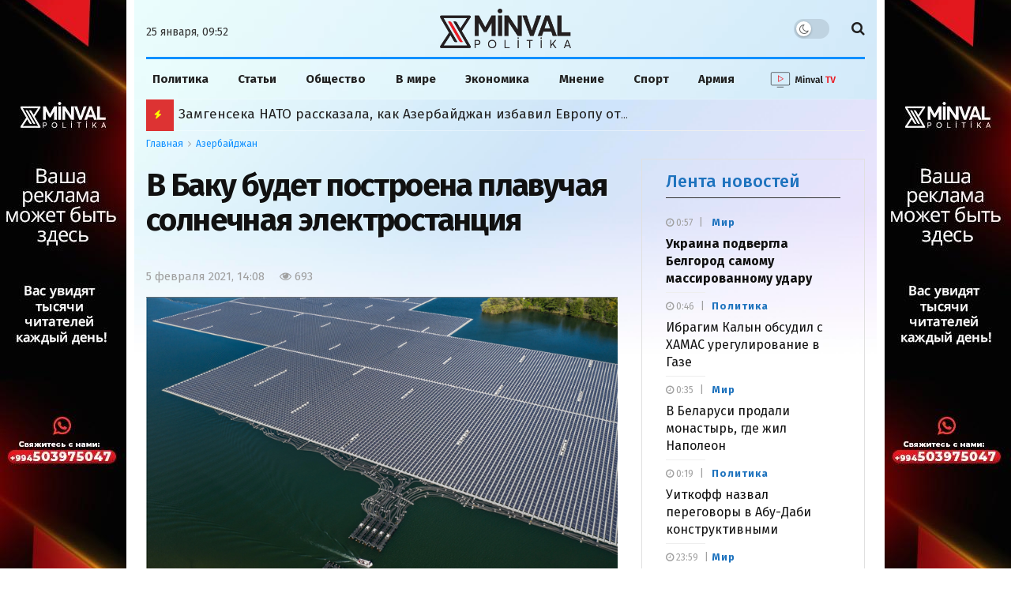

--- FILE ---
content_type: text/css
request_url: https://cdn.minval.az/css/jnews-assets-dist-frontend.min.css
body_size: 119958
content:
@font-face {
    font-family: FontAwesome;
    src: url(./../fonts/fontawesome-webfont.eot);
    src: url(./../fonts/fontawesome-webfont.eot?#iefix&v=4.7.0) format("embedded-opentype"), url(./../fonts/fontawesome-webfont.woff2) format("woff2"), url(./../fonts/fontawesome-webfont.woff) format("woff"), url(./../fonts/fontawesome-webfont.ttf) format("truetype"), url(./../images/fontawesome-webfont.svg) format("svg");
    font-weight: 400;
    font-style: normal;
    font-display: swap
}

.fa {
    display: inline-block;
    font: normal normal normal 14px/1 FontAwesome;
    font-size: inherit;
    text-rendering: auto;
    -webkit-font-smoothing: antialiased;
    -moz-osx-font-smoothing: grayscale
}

.fa-lg {
    font-size: 1.33333333em;
    line-height: .75em;
    vertical-align: -15%
}

.fa-2x {
    font-size: 2em
}

.fa-3x {
    font-size: 3em
}

.fa-4x {
    font-size: 4em
}

.fa-5x {
    font-size: 5em
}

.fa-fw {
    width: 1.28571429em;
    text-align: center
}

.fa-ul {
    padding-left: 0;
    margin-left: 2.14285714em;
    list-style-type: none
}

.fa-ul>li {
    position: relative
}

.fa-li {
    position: absolute;
    left: -2.14285714em;
    width: 2.14285714em;
    top: .14285714em;
    text-align: center
}

.fa-li.fa-lg {
    left: -1.85714286em
}

.fa-border {
    padding: .2em .25em .15em;
    border: .08em solid #eee;
    border-radius: .1em
}

.fa-pull-left {
    float: left
}

.fa-pull-right {
    float: right
}

.fa.fa-pull-left {
    margin-right: .3em
}

.fa.fa-pull-right {
    margin-left: .3em
}

.pull-right {
    float: right
}

.pull-left {
    float: left
}

.fa.pull-left {
    margin-right: .3em
}

.fa.pull-right {
    margin-left: .3em
}

.fa-spin {
    animation: a 2s infinite linear
}

.fa-pulse {
    animation: a 1s infinite steps(8)
}

@keyframes a {
    0% {
        transform: rotate(0deg)
    }

    to {
        transform: rotate(359deg)
    }
}

.fa-rotate-90 {
    -ms-filter: "progid:DXImageTransform.Microsoft.BasicImage(rotation=1)";
    transform: rotate(90deg)
}

.fa-rotate-180 {
    -ms-filter: "progid:DXImageTransform.Microsoft.BasicImage(rotation=2)";
    transform: rotate(180deg)
}

.fa-rotate-270 {
    -ms-filter: "progid:DXImageTransform.Microsoft.BasicImage(rotation=3)";
    transform: rotate(270deg)
}

.fa-flip-horizontal {
    -ms-filter: "progid:DXImageTransform.Microsoft.BasicImage(rotation=0, mirror=1)";
    transform: scaleX(-1)
}

.fa-flip-vertical {
    -ms-filter: "progid:DXImageTransform.Microsoft.BasicImage(rotation=2, mirror=1)";
    transform: scaleY(-1)
}

:root .fa-flip-horizontal,
:root .fa-flip-vertical,
:root .fa-rotate-90,
:root .fa-rotate-180,
:root .fa-rotate-270 {
    filter: none
}

.fa-stack {
    position: relative;
    display: inline-block;
    width: 2em;
    height: 2em;
    line-height: 2em;
    vertical-align: middle
}

.fa-stack-1x,
.fa-stack-2x {
    position: absolute;
    left: 0;
    width: 100%;
    text-align: center
}

.fa-stack-1x {
    line-height: inherit
}

.fa-stack-2x {
    font-size: 2em
}

.fa-inverse {
    color: #fff
}

.fa-glass:before {
    content: "\F000"
}

.fa-music:before {
    content: "\F001"
}

.fa-search:before {
    content: "\F002"
}

.fa-envelope-o:before {
    content: "\F003"
}

.fa-heart:before {
    content: "\F004"
}

.fa-star:before {
    content: "\F005"
}

.fa-star-o:before {
    content: "\F006"
}

.fa-user:before {
    content: "\F007"
}

.fa-film:before {
    content: "\F008"
}

.fa-th-large:before {
    content: "\F009"
}

.fa-th:before {
    content: "\F00A"
}

.fa-th-list:before {
    content: "\F00B"
}

.fa-check:before {
    content: "\F00C"
}

.fa-close:before,
.fa-remove:before,
.fa-times:before {
    content: "\F00D"
}

.fa-search-plus:before {
    content: "\F00E"
}

.fa-search-minus:before {
    content: "\F010"
}

.fa-power-off:before {
    content: "\F011"
}

.fa-signal:before {
    content: "\F012"
}

.fa-cog:before,
.fa-gear:before {
    content: "\F013"
}

.fa-trash-o:before {
    content: "\F014"
}

.fa-home:before {
    content: "\F015"
}

.fa-file-o:before {
    content: "\F016"
}

.fa-clock-o:before {
    content: "\F017"
}

.fa-road:before {
    content: "\F018"
}

.fa-download:before {
    content: "\F019"
}

.fa-arrow-circle-o-down:before {
    content: "\F01A"
}

.fa-arrow-circle-o-up:before {
    content: "\F01B"
}

.fa-inbox:before {
    content: "\F01C"
}

.fa-play-circle-o:before {
    content: "\F01D"
}

.fa-repeat:before,
.fa-rotate-right:before {
    content: "\F01E"
}

.fa-refresh:before {
    content: "\F021"
}

.fa-list-alt:before {
    content: "\F022"
}

.fa-lock:before {
    content: "\F023"
}

.fa-flag:before {
    content: "\F024"
}

.fa-headphones:before {
    content: "\F025"
}

.fa-volume-off:before {
    content: "\F026"
}

.fa-volume-down:before {
    content: "\F027"
}

.fa-volume-up:before {
    content: "\F028"
}

.fa-qrcode:before {
    content: "\F029"
}

.fa-barcode:before {
    content: "\F02A"
}

.fa-tag:before {
    content: "\F02B"
}

.fa-tags:before {
    content: "\F02C"
}

.fa-book:before {
    content: "\F02D"
}

.fa-bookmark:before {
    content: "\F02E"
}

.fa-print:before {
    content: "\F02F"
}

.fa-camera:before {
    content: "\F030"
}

.fa-font:before {
    content: "\F031"
}

.fa-bold:before {
    content: "\F032"
}

.fa-italic:before {
    content: "\F033"
}

.fa-text-height:before {
    content: "\F034"
}

.fa-text-width:before {
    content: "\F035"
}

.fa-align-left:before {
    content: "\F036"
}

.fa-align-center:before {
    content: "\F037"
}

.fa-align-right:before {
    content: "\F038"
}

.fa-align-justify:before {
    content: "\F039"
}

.fa-list:before {
    content: "\F03A"
}

.fa-dedent:before,
.fa-outdent:before {
    content: "\F03B"
}

.fa-indent:before {
    content: "\F03C"
}

.fa-video-camera:before {
    content: "\F03D"
}

.fa-image:before,
.fa-photo:before,
.fa-picture-o:before {
    content: "\F03E"
}

.fa-pencil:before {
    content: "\F040"
}

.fa-map-marker:before {
    content: "\F041"
}

.fa-adjust:before {
    content: "\F042"
}

.fa-tint:before {
    content: "\F043"
}

.fa-edit:before,
.fa-pencil-square-o:before {
    content: "\F044"
}

.fa-share-square-o:before {
    content: "\F045"
}

.fa-check-square-o:before {
    content: "\F046"
}

.fa-arrows:before {
    content: "\F047"
}

.fa-step-backward:before {
    content: "\F048"
}

.fa-fast-backward:before {
    content: "\F049"
}

.fa-backward:before {
    content: "\F04A"
}

.fa-play:before {
    content: "\F04B"
}

.fa-pause:before {
    content: "\F04C"
}

.fa-stop:before {
    content: "\F04D"
}

.fa-forward:before {
    content: "\F04E"
}

.fa-fast-forward:before {
    content: "\F050"
}

.fa-step-forward:before {
    content: "\F051"
}

.fa-eject:before {
    content: "\F052"
}

.fa-chevron-left:before {
    content: "\F053"
}

.fa-chevron-right:before {
    content: "\F054"
}

.fa-plus-circle:before {
    content: "\F055"
}

.fa-minus-circle:before {
    content: "\F056"
}

.fa-times-circle:before {
    content: "\F057"
}

.fa-check-circle:before {
    content: "\F058"
}

.fa-question-circle:before {
    content: "\F059"
}

.fa-info-circle:before {
    content: "\F05A"
}

.fa-crosshairs:before {
    content: "\F05B"
}

.fa-times-circle-o:before {
    content: "\F05C"
}

.fa-check-circle-o:before {
    content: "\F05D"
}

.fa-ban:before {
    content: "\F05E"
}

.fa-arrow-left:before {
    content: "\F060"
}

.fa-arrow-right:before {
    content: "\F061"
}

.fa-arrow-up:before {
    content: "\F062"
}

.fa-arrow-down:before {
    content: "\F063"
}

.fa-mail-forward:before,
.fa-share:before {
    content: "\F064"
}

.fa-expand:before {
    content: "\F065"
}

.fa-compress:before {
    content: "\F066"
}

.fa-plus:before {
    content: "\F067"
}

.fa-minus:before {
    content: "\F068"
}

.fa-asterisk:before {
    content: "\F069"
}

.fa-exclamation-circle:before {
    content: "\F06A"
}

.fa-gift:before {
    content: "\F06B"
}

.fa-leaf:before {
    content: "\F06C"
}

.fa-fire:before {
    content: "\F06D"
}

.fa-eye:before {
    content: "\F06E"
}

.fa-eye-slash:before {
    content: "\F070"
}

.fa-exclamation-triangle:before,
.fa-warning:before {
    content: "\F071"
}

.fa-plane:before {
    content: "\F072"
}

.fa-calendar:before {
    content: "\F073"
}

.fa-random:before {
    content: "\F074"
}

.fa-comment:before {
    content: "\F075"
}

.fa-magnet:before {
    content: "\F076"
}

.fa-chevron-up:before {
    content: "\F077"
}

.fa-chevron-down:before {
    content: "\F078"
}

.fa-retweet:before {
    content: "\F079"
}

.fa-shopping-cart:before {
    content: "\F07A"
}

.fa-folder:before {
    content: "\F07B"
}

.fa-folder-open:before {
    content: "\F07C"
}

.fa-arrows-v:before {
    content: "\F07D"
}

.fa-arrows-h:before {
    content: "\F07E"
}

.fa-bar-chart-o:before,
.fa-bar-chart:before {
    content: "\F080"
}

.fa-twitter-square:before {
    content: "\F081"
}

.fa-facebook-square:before {
    content: "\F082"
}

.fa-camera-retro:before {
    content: "\F083"
}

.fa-key:before {
    content: "\F084"
}

.fa-cogs:before,
.fa-gears:before {
    content: "\F085"
}

.fa-comments:before {
    content: "\F086"
}

.fa-thumbs-o-up:before {
    content: "\F087"
}

.fa-thumbs-o-down:before {
    content: "\F088"
}

.fa-star-half:before {
    content: "\F089"
}

.fa-heart-o:before {
    content: "\F08A"
}

.fa-sign-out:before {
    content: "\F08B"
}

.fa-linkedin-square:before {
    content: "\F08C"
}

.fa-thumb-tack:before {
    content: "\F08D"
}

.fa-external-link:before {
    content: "\F08E"
}

.fa-sign-in:before {
    content: "\F090"
}

.fa-trophy:before {
    content: "\F091"
}

.fa-github-square:before {
    content: "\F092"
}

.fa-upload:before {
    content: "\F093"
}

.fa-lemon-o:before {
    content: "\F094"
}

.fa-phone:before {
    content: "\F095"
}

.fa-square-o:before {
    content: "\F096"
}

.fa-bookmark-o:before {
    content: "\F097"
}

.fa-phone-square:before {
    content: "\F098"
}

.fa-twitter:before {
    content: "\F099"
}

.fa-facebook-f:before,
.fa-facebook:before {
    content: "\F09A"
}

.fa-github:before {
    content: "\F09B"
}

.fa-unlock:before {
    content: "\F09C"
}

.fa-credit-card:before {
    content: "\F09D"
}

.fa-feed:before,
.fa-rss:before {
    content: "\F09E"
}

.fa-hdd-o:before {
    content: "\F0A0"
}

.fa-bullhorn:before {
    content: "\F0A1"
}

.fa-bell:before {
    content: "\F0F3"
}

.fa-certificate:before {
    content: "\F0A3"
}

.fa-hand-o-right:before {
    content: "\F0A4"
}

.fa-hand-o-left:before {
    content: "\F0A5"
}

.fa-hand-o-up:before {
    content: "\F0A6"
}

.fa-hand-o-down:before {
    content: "\F0A7"
}

.fa-arrow-circle-left:before {
    content: "\F0A8"
}

.fa-arrow-circle-right:before {
    content: "\F0A9"
}

.fa-arrow-circle-up:before {
    content: "\F0AA"
}

.fa-arrow-circle-down:before {
    content: "\F0AB"
}

.fa-globe:before {
    content: "\F0AC"
}

.fa-wrench:before {
    content: "\F0AD"
}

.fa-tasks:before {
    content: "\F0AE"
}

.fa-filter:before {
    content: "\F0B0"
}

.fa-briefcase:before {
    content: "\F0B1"
}

.fa-arrows-alt:before {
    content: "\F0B2"
}

.fa-group:before,
.fa-users:before {
    content: "\F0C0"
}

.fa-chain:before,
.fa-link:before {
    content: "\F0C1"
}

.fa-cloud:before {
    content: "\F0C2"
}

.fa-flask:before {
    content: "\F0C3"
}

.fa-cut:before,
.fa-scissors:before {
    content: "\F0C4"
}

.fa-copy:before,
.fa-files-o:before {
    content: "\F0C5"
}

.fa-paperclip:before {
    content: "\F0C6"
}

.fa-floppy-o:before,
.fa-save:before {
    content: "\F0C7"
}

.fa-square:before {
    content: "\F0C8"
}

.fa-bars:before,
.fa-navicon:before,
.fa-reorder:before {
    content: "\F0C9"
}

.fa-list-ul:before {
    content: "\F0CA"
}

.fa-list-ol:before {
    content: "\F0CB"
}

.fa-strikethrough:before {
    content: "\F0CC"
}

.fa-underline:before {
    content: "\F0CD"
}

.fa-table:before {
    content: "\F0CE"
}

.fa-magic:before {
    content: "\F0D0"
}

.fa-truck:before {
    content: "\F0D1"
}

.fa-pinterest:before {
    content: "\F0D2"
}

.fa-pinterest-square:before {
    content: "\F0D3"
}

.fa-google-plus-square:before {
    content: "\F0D4"
}

.fa-google-plus:before {
    content: "\F0D5"
}

.fa-money:before {
    content: "\F0D6"
}

.fa-caret-down:before {
    content: "\F0D7"
}

.fa-caret-up:before {
    content: "\F0D8"
}

.fa-caret-left:before {
    content: "\F0D9"
}

.fa-caret-right:before {
    content: "\F0DA"
}

.fa-columns:before {
    content: "\F0DB"
}

.fa-sort:before,
.fa-unsorted:before {
    content: "\F0DC"
}

.fa-sort-desc:before,
.fa-sort-down:before {
    content: "\F0DD"
}

.fa-sort-asc:before,
.fa-sort-up:before {
    content: "\F0DE"
}

.fa-envelope:before {
    content: "\F0E0"
}

.fa-linkedin:before {
    content: "\F0E1"
}

.fa-rotate-left:before,
.fa-undo:before {
    content: "\F0E2"
}

.fa-gavel:before,
.fa-legal:before {
    content: "\F0E3"
}

.fa-dashboard:before,
.fa-tachometer:before {
    content: "\F0E4"
}

.fa-comment-o:before {
    content: "\F0E5"
}

.fa-comments-o:before {
    content: "\F0E6"
}

.fa-bolt:before,
.fa-flash:before {
    content: "\F0E7"
}

.fa-sitemap:before {
    content: "\F0E8"
}

.fa-umbrella:before {
    content: "\F0E9"
}

.fa-clipboard:before,
.fa-paste:before {
    content: "\F0EA"
}

.fa-lightbulb-o:before {
    content: "\F0EB"
}

.fa-exchange:before {
    content: "\F0EC"
}

.fa-cloud-download:before {
    content: "\F0ED"
}

.fa-cloud-upload:before {
    content: "\F0EE"
}

.fa-user-md:before {
    content: "\F0F0"
}

.fa-stethoscope:before {
    content: "\F0F1"
}

.fa-suitcase:before {
    content: "\F0F2"
}

.fa-bell-o:before {
    content: "\F0A2"
}

.fa-coffee:before {
    content: "\F0F4"
}

.fa-cutlery:before {
    content: "\F0F5"
}

.fa-file-text-o:before {
    content: "\F0F6"
}

.fa-building-o:before {
    content: "\F0F7"
}

.fa-hospital-o:before {
    content: "\F0F8"
}

.fa-ambulance:before {
    content: "\F0F9"
}

.fa-medkit:before {
    content: "\F0FA"
}

.fa-fighter-jet:before {
    content: "\F0FB"
}

.fa-beer:before {
    content: "\F0FC"
}

.fa-h-square:before {
    content: "\F0FD"
}

.fa-plus-square:before {
    content: "\F0FE"
}

.fa-angle-double-left:before {
    content: "\F100"
}

.fa-angle-double-right:before {
    content: "\F101"
}

.fa-angle-double-up:before {
    content: "\F102"
}

.fa-angle-double-down:before {
    content: "\F103"
}

.fa-angle-left:before {
    content: "\F104"
}

.fa-angle-right:before {
    content: "\F105"
}

.fa-angle-up:before {
    content: "\F106"
}

.fa-angle-down:before {
    content: "\F107"
}

.fa-desktop:before {
    content: "\F108"
}

.fa-laptop:before {
    content: "\F109"
}

.fa-tablet:before {
    content: "\F10A"
}

.fa-mobile-phone:before,
.fa-mobile:before {
    content: "\F10B"
}

.fa-circle-o:before {
    content: "\F10C"
}

.fa-quote-left:before {
    content: "\F10D"
}

.fa-quote-right:before {
    content: "\F10E"
}

.fa-spinner:before {
    content: "\F110"
}

.fa-circle:before {
    content: "\F111"
}

.fa-mail-reply:before,
.fa-reply:before {
    content: "\F112"
}

.fa-github-alt:before {
    content: "\F113"
}

.fa-folder-o:before {
    content: "\F114"
}

.fa-folder-open-o:before {
    content: "\F115"
}

.fa-smile-o:before {
    content: "\F118"
}

.fa-frown-o:before {
    content: "\F119"
}

.fa-meh-o:before {
    content: "\F11A"
}

.fa-gamepad:before {
    content: "\F11B"
}

.fa-keyboard-o:before {
    content: "\F11C"
}

.fa-flag-o:before {
    content: "\F11D"
}

.fa-flag-checkered:before {
    content: "\F11E"
}

.fa-terminal:before {
    content: "\F120"
}

.fa-code:before {
    content: "\F121"
}

.fa-mail-reply-all:before,
.fa-reply-all:before {
    content: "\F122"
}

.fa-star-half-empty:before,
.fa-star-half-full:before,
.fa-star-half-o:before {
    content: "\F123"
}

.fa-location-arrow:before {
    content: "\F124"
}

.fa-crop:before {
    content: "\F125"
}

.fa-code-fork:before {
    content: "\F126"
}

.fa-chain-broken:before,
.fa-unlink:before {
    content: "\F127"
}

.fa-question:before {
    content: "\F128"
}

.fa-info:before {
    content: "\F129"
}

.fa-exclamation:before {
    content: "\F12A"
}

.fa-superscript:before {
    content: "\F12B"
}

.fa-subscript:before {
    content: "\F12C"
}

.fa-eraser:before {
    content: "\F12D"
}

.fa-puzzle-piece:before {
    content: "\F12E"
}

.fa-microphone:before {
    content: "\F130"
}

.fa-microphone-slash:before {
    content: "\F131"
}

.fa-shield:before {
    content: "\F132"
}

.fa-calendar-o:before {
    content: "\F133"
}

.fa-fire-extinguisher:before {
    content: "\F134"
}

.fa-rocket:before {
    content: "\F135"
}

.fa-maxcdn:before {
    content: "\F136"
}

.fa-chevron-circle-left:before {
    content: "\F137"
}

.fa-chevron-circle-right:before {
    content: "\F138"
}

.fa-chevron-circle-up:before {
    content: "\F139"
}

.fa-chevron-circle-down:before {
    content: "\F13A"
}

.fa-html5:before {
    content: "\F13B"
}

.fa-css3:before {
    content: "\F13C"
}

.fa-anchor:before {
    content: "\F13D"
}

.fa-unlock-alt:before {
    content: "\F13E"
}

.fa-bullseye:before {
    content: "\F140"
}

.fa-ellipsis-h:before {
    content: "\F141"
}

.fa-ellipsis-v:before {
    content: "\F142"
}

.fa-rss-square:before {
    content: "\F143"
}

.fa-play-circle:before {
    content: "\F144"
}

.fa-ticket:before {
    content: "\F145"
}

.fa-minus-square:before {
    content: "\F146"
}

.fa-minus-square-o:before {
    content: "\F147"
}

.fa-level-up:before {
    content: "\F148"
}

.fa-level-down:before {
    content: "\F149"
}

.fa-check-square:before {
    content: "\F14A"
}

.fa-pencil-square:before {
    content: "\F14B"
}

.fa-external-link-square:before {
    content: "\F14C"
}

.fa-share-square:before {
    content: "\F14D"
}

.fa-compass:before {
    content: "\F14E"
}

.fa-caret-square-o-down:before,
.fa-toggle-down:before {
    content: "\F150"
}

.fa-caret-square-o-up:before,
.fa-toggle-up:before {
    content: "\F151"
}

.fa-caret-square-o-right:before,
.fa-toggle-right:before {
    content: "\F152"
}

.fa-eur:before,
.fa-euro:before {
    content: "\F153"
}

.fa-gbp:before {
    content: "\F154"
}

.fa-dollar:before,
.fa-usd:before {
    content: "\F155"
}

.fa-inr:before,
.fa-rupee:before {
    content: "\F156"
}

.fa-cny:before,
.fa-jpy:before,
.fa-rmb:before,
.fa-yen:before {
    content: "\F157"
}

.fa-rouble:before,
.fa-rub:before,
.fa-ruble:before {
    content: "\F158"
}

.fa-krw:before,
.fa-won:before {
    content: "\F159"
}

.fa-bitcoin:before,
.fa-btc:before {
    content: "\F15A"
}

.fa-file:before {
    content: "\F15B"
}

.fa-file-text:before {
    content: "\F15C"
}

.fa-sort-alpha-asc:before {
    content: "\F15D"
}

.fa-sort-alpha-desc:before {
    content: "\F15E"
}

.fa-sort-amount-asc:before {
    content: "\F160"
}

.fa-sort-amount-desc:before {
    content: "\F161"
}

.fa-sort-numeric-asc:before {
    content: "\F162"
}

.fa-sort-numeric-desc:before {
    content: "\F163"
}

.fa-thumbs-up:before {
    content: "\F164"
}

.fa-thumbs-down:before {
    content: "\F165"
}

.fa-youtube-square:before {
    content: "\F166"
}

.fa-youtube:before {
    content: "\F167"
}

.fa-xing:before {
    content: "\F168"
}

.fa-xing-square:before {
    content: "\F169"
}

.fa-youtube-play:before {
    content: "\F16A"
}

.fa-dropbox:before {
    content: "\F16B"
}

.fa-stack-overflow:before {
    content: "\F16C"
}

.fa-instagram:before {
    content: "\F16D"
}

.fa-flickr:before {
    content: "\F16E"
}

.fa-adn:before {
    content: "\F170"
}

.fa-bitbucket:before {
    content: "\F171"
}

.fa-bitbucket-square:before {
    content: "\F172"
}

.fa-tumblr:before {
    content: "\F173"
}

.fa-tumblr-square:before {
    content: "\F174"
}

.fa-long-arrow-down:before {
    content: "\F175"
}

.fa-long-arrow-up:before {
    content: "\F176"
}

.fa-long-arrow-left:before {
    content: "\F177"
}

.fa-long-arrow-right:before {
    content: "\F178"
}

.fa-apple:before {
    content: "\F179"
}

.fa-windows:before {
    content: "\F17A"
}

.fa-android:before {
    content: "\F17B"
}

.fa-linux:before {
    content: "\F17C"
}

.fa-dribbble:before {
    content: "\F17D"
}

.fa-skype:before {
    content: "\F17E"
}

.fa-foursquare:before {
    content: "\F180"
}

.fa-trello:before {
    content: "\F181"
}

.fa-female:before {
    content: "\F182"
}

.fa-male:before {
    content: "\F183"
}

.fa-gittip:before,
.fa-gratipay:before {
    content: "\F184"
}

.fa-sun-o:before {
    content: "\F185"
}

.fa-moon-o:before {
    content: "\F186"
}

.fa-archive:before {
    content: "\F187"
}

.fa-bug:before {
    content: "\F188"
}

.fa-vk:before {
    content: "\F189"
}

.fa-weibo:before {
    content: "\F18A"
}

.fa-renren:before {
    content: "\F18B"
}

.fa-pagelines:before {
    content: "\F18C"
}

.fa-stack-exchange:before {
    content: "\F18D"
}

.fa-arrow-circle-o-right:before {
    content: "\F18E"
}

.fa-arrow-circle-o-left:before {
    content: "\F190"
}

.fa-caret-square-o-left:before,
.fa-toggle-left:before {
    content: "\F191"
}

.fa-dot-circle-o:before {
    content: "\F192"
}

.fa-wheelchair:before {
    content: "\F193"
}

.fa-vimeo-square:before {
    content: "\F194"
}

.fa-try:before,
.fa-turkish-lira:before {
    content: "\F195"
}

.fa-plus-square-o:before {
    content: "\F196"
}

.fa-space-shuttle:before {
    content: "\F197"
}

.fa-slack:before {
    content: "\F198"
}

.fa-envelope-square:before {
    content: "\F199"
}

.fa-wordpress:before {
    content: "\F19A"
}

.fa-openid:before {
    content: "\F19B"
}

.fa-bank:before,
.fa-institution:before,
.fa-university:before {
    content: "\F19C"
}

.fa-graduation-cap:before,
.fa-mortar-board:before {
    content: "\F19D"
}

.fa-yahoo:before {
    content: "\F19E"
}

.fa-google:before {
    content: "\F1A0"
}

.fa-reddit:before {
    content: "\F1A1"
}

.fa-reddit-square:before {
    content: "\F1A2"
}

.fa-stumbleupon-circle:before {
    content: "\F1A3"
}

.fa-stumbleupon:before {
    content: "\F1A4"
}

.fa-delicious:before {
    content: "\F1A5"
}

.fa-digg:before {
    content: "\F1A6"
}

.fa-pied-piper-pp:before {
    content: "\F1A7"
}

.fa-pied-piper-alt:before {
    content: "\F1A8"
}

.fa-drupal:before {
    content: "\F1A9"
}

.fa-joomla:before {
    content: "\F1AA"
}

.fa-language:before {
    content: "\F1AB"
}

.fa-fax:before {
    content: "\F1AC"
}

.fa-building:before {
    content: "\F1AD"
}

.fa-child:before {
    content: "\F1AE"
}

.fa-paw:before {
    content: "\F1B0"
}

.fa-spoon:before {
    content: "\F1B1"
}

.fa-cube:before {
    content: "\F1B2"
}

.fa-cubes:before {
    content: "\F1B3"
}

.fa-behance:before {
    content: "\F1B4"
}

.fa-behance-square:before {
    content: "\F1B5"
}

.fa-steam:before {
    content: "\F1B6"
}

.fa-steam-square:before {
    content: "\F1B7"
}

.fa-recycle:before {
    content: "\F1B8"
}

.fa-automobile:before,
.fa-car:before {
    content: "\F1B9"
}

.fa-cab:before,
.fa-taxi:before {
    content: "\F1BA"
}

.fa-tree:before {
    content: "\F1BB"
}

.fa-spotify:before {
    content: "\F1BC"
}

.fa-deviantart:before {
    content: "\F1BD"
}

.fa-soundcloud:before {
    content: "\F1BE"
}

.fa-database:before {
    content: "\F1C0"
}

.fa-file-pdf-o:before {
    content: "\F1C1"
}

.fa-file-word-o:before {
    content: "\F1C2"
}

.fa-file-excel-o:before {
    content: "\F1C3"
}

.fa-file-powerpoint-o:before {
    content: "\F1C4"
}

.fa-file-image-o:before,
.fa-file-photo-o:before,
.fa-file-picture-o:before {
    content: "\F1C5"
}

.fa-file-archive-o:before,
.fa-file-zip-o:before {
    content: "\F1C6"
}

.fa-file-audio-o:before,
.fa-file-sound-o:before {
    content: "\F1C7"
}

.fa-file-movie-o:before,
.fa-file-video-o:before {
    content: "\F1C8"
}

.fa-file-code-o:before {
    content: "\F1C9"
}

.fa-vine:before {
    content: "\F1CA"
}

.fa-codepen:before {
    content: "\F1CB"
}

.fa-jsfiddle:before {
    content: "\F1CC"
}

.fa-life-bouy:before,
.fa-life-buoy:before,
.fa-life-ring:before,
.fa-life-saver:before,
.fa-support:before {
    content: "\F1CD"
}

.fa-circle-o-notch:before {
    content: "\F1CE"
}

.fa-ra:before,
.fa-rebel:before,
.fa-resistance:before {
    content: "\F1D0"
}

.fa-empire:before,
.fa-ge:before {
    content: "\F1D1"
}

.fa-git-square:before {
    content: "\F1D2"
}

.fa-git:before {
    content: "\F1D3"
}

.fa-hacker-news:before,
.fa-y-combinator-square:before,
.fa-yc-square:before {
    content: "\F1D4"
}

.fa-tencent-weibo:before {
    content: "\F1D5"
}

.fa-qq:before {
    content: "\F1D6"
}

.fa-wechat:before,
.fa-weixin:before {
    content: "\F1D7"
}

.fa-paper-plane:before,
.fa-send:before {
    content: "\F1D8"
}

.fa-paper-plane-o:before,
.fa-send-o:before {
    content: "\F1D9"
}

.fa-history:before {
    content: "\F1DA"
}

.fa-circle-thin:before {
    content: "\F1DB"
}

.fa-header:before {
    content: "\F1DC"
}

.fa-paragraph:before {
    content: "\F1DD"
}

.fa-sliders:before {
    content: "\F1DE"
}

.fa-share-alt:before {
    content: "\F1E0"
}

.fa-share-alt-square:before {
    content: "\F1E1"
}

.fa-bomb:before {
    content: "\F1E2"
}

.fa-futbol-o:before,
.fa-soccer-ball-o:before {
    content: "\F1E3"
}

.fa-tty:before {
    content: "\F1E4"
}

.fa-binoculars:before {
    content: "\F1E5"
}

.fa-plug:before {
    content: "\F1E6"
}

.fa-slideshare:before {
    content: "\F1E7"
}

.fa-twitch:before {
    content: "\F1E8"
}

.fa-yelp:before {
    content: "\F1E9"
}

.fa-newspaper-o:before {
    content: "\F1EA"
}

.fa-wifi:before {
    content: "\F1EB"
}

.fa-calculator:before {
    content: "\F1EC"
}

.fa-paypal:before {
    content: "\F1ED"
}

.fa-google-wallet:before {
    content: "\F1EE"
}

.fa-cc-visa:before {
    content: "\F1F0"
}

.fa-cc-mastercard:before {
    content: "\F1F1"
}

.fa-cc-discover:before {
    content: "\F1F2"
}

.fa-cc-amex:before {
    content: "\F1F3"
}

.fa-cc-paypal:before {
    content: "\F1F4"
}

.fa-cc-stripe:before {
    content: "\F1F5"
}

.fa-bell-slash:before {
    content: "\F1F6"
}

.fa-bell-slash-o:before {
    content: "\F1F7"
}

.fa-trash:before {
    content: "\F1F8"
}

.fa-copyright:before {
    content: "\F1F9"
}

.fa-at:before {
    content: "\F1FA"
}

.fa-eyedropper:before {
    content: "\F1FB"
}

.fa-paint-brush:before {
    content: "\F1FC"
}

.fa-birthday-cake:before {
    content: "\F1FD"
}

.fa-area-chart:before {
    content: "\F1FE"
}

.fa-pie-chart:before {
    content: "\F200"
}

.fa-line-chart:before {
    content: "\F201"
}

.fa-lastfm:before {
    content: "\F202"
}

.fa-lastfm-square:before {
    content: "\F203"
}

.fa-toggle-off:before {
    content: "\F204"
}

.fa-toggle-on:before {
    content: "\F205"
}

.fa-bicycle:before {
    content: "\F206"
}

.fa-bus:before {
    content: "\F207"
}

.fa-ioxhost:before {
    content: "\F208"
}

.fa-angellist:before {
    content: "\F209"
}

.fa-cc:before {
    content: "\F20A"
}

.fa-ils:before,
.fa-shekel:before,
.fa-sheqel:before {
    content: "\F20B"
}

.fa-meanpath:before {
    content: "\F20C"
}

.fa-buysellads:before {
    content: "\F20D"
}

.fa-connectdevelop:before {
    content: "\F20E"
}

.fa-dashcube:before {
    content: "\F210"
}

.fa-forumbee:before {
    content: "\F211"
}

.fa-leanpub:before {
    content: "\F212"
}

.fa-sellsy:before {
    content: "\F213"
}

.fa-shirtsinbulk:before {
    content: "\F214"
}

.fa-simplybuilt:before {
    content: "\F215"
}

.fa-skyatlas:before {
    content: "\F216"
}

.fa-cart-plus:before {
    content: "\F217"
}

.fa-cart-arrow-down:before {
    content: "\F218"
}

.fa-diamond:before {
    content: "\F219"
}

.fa-ship:before {
    content: "\F21A"
}

.fa-user-secret:before {
    content: "\F21B"
}

.fa-motorcycle:before {
    content: "\F21C"
}

.fa-street-view:before {
    content: "\F21D"
}

.fa-heartbeat:before {
    content: "\F21E"
}

.fa-venus:before {
    content: "\F221"
}

.fa-mars:before {
    content: "\F222"
}

.fa-mercury:before {
    content: "\F223"
}

.fa-intersex:before,
.fa-transgender:before {
    content: "\F224"
}

.fa-transgender-alt:before {
    content: "\F225"
}

.fa-venus-double:before {
    content: "\F226"
}

.fa-mars-double:before {
    content: "\F227"
}

.fa-venus-mars:before {
    content: "\F228"
}

.fa-mars-stroke:before {
    content: "\F229"
}

.fa-mars-stroke-v:before {
    content: "\F22A"
}

.fa-mars-stroke-h:before {
    content: "\F22B"
}

.fa-neuter:before {
    content: "\F22C"
}

.fa-genderless:before {
    content: "\F22D"
}

.fa-facebook-official:before {
    content: "\F230"
}

.fa-pinterest-p:before {
    content: "\F231"
}

.fa-whatsapp:before {
    content: "\F232"
}

.fa-server:before {
    content: "\F233"
}

.fa-user-plus:before {
    content: "\F234"
}

.fa-user-times:before {
    content: "\F235"
}

.fa-bed:before,
.fa-hotel:before {
    content: "\F236"
}

.fa-viacoin:before {
    content: "\F237"
}

.fa-train:before {
    content: "\F238"
}

.fa-subway:before {
    content: "\F239"
}

.fa-medium:before {
    content: "\F23A"
}

.fa-y-combinator:before,
.fa-yc:before {
    content: "\F23B"
}

.fa-optin-monster:before {
    content: "\F23C"
}

.fa-opencart:before {
    content: "\F23D"
}

.fa-expeditedssl:before {
    content: "\F23E"
}

.fa-battery-4:before,
.fa-battery-full:before,
.fa-battery:before {
    content: "\F240"
}

.fa-battery-3:before,
.fa-battery-three-quarters:before {
    content: "\F241"
}

.fa-battery-2:before,
.fa-battery-half:before {
    content: "\F242"
}

.fa-battery-1:before,
.fa-battery-quarter:before {
    content: "\F243"
}

.fa-battery-0:before,
.fa-battery-empty:before {
    content: "\F244"
}

.fa-mouse-pointer:before {
    content: "\F245"
}

.fa-i-cursor:before {
    content: "\F246"
}

.fa-object-group:before {
    content: "\F247"
}

.fa-object-ungroup:before {
    content: "\F248"
}

.fa-sticky-note:before {
    content: "\F249"
}

.fa-sticky-note-o:before {
    content: "\F24A"
}

.fa-cc-jcb:before {
    content: "\F24B"
}

.fa-cc-diners-club:before {
    content: "\F24C"
}

.fa-clone:before {
    content: "\F24D"
}

.fa-balance-scale:before {
    content: "\F24E"
}

.fa-hourglass-o:before {
    content: "\F250"
}

.fa-hourglass-1:before,
.fa-hourglass-start:before {
    content: "\F251"
}

.fa-hourglass-2:before,
.fa-hourglass-half:before {
    content: "\F252"
}

.fa-hourglass-3:before,
.fa-hourglass-end:before {
    content: "\F253"
}

.fa-hourglass:before {
    content: "\F254"
}

.fa-hand-grab-o:before,
.fa-hand-rock-o:before {
    content: "\F255"
}

.fa-hand-paper-o:before,
.fa-hand-stop-o:before {
    content: "\F256"
}

.fa-hand-scissors-o:before {
    content: "\F257"
}

.fa-hand-lizard-o:before {
    content: "\F258"
}

.fa-hand-spock-o:before {
    content: "\F259"
}

.fa-hand-pointer-o:before {
    content: "\F25A"
}

.fa-hand-peace-o:before {
    content: "\F25B"
}

.fa-trademark:before {
    content: "\F25C"
}

.fa-registered:before {
    content: "\F25D"
}

.fa-creative-commons:before {
    content: "\F25E"
}

.fa-gg:before {
    content: "\F260"
}

.fa-gg-circle:before {
    content: "\F261"
}

.fa-tripadvisor:before {
    content: "\F262"
}

.fa-odnoklassniki:before {
    content: "\F263"
}

.fa-odnoklassniki-square:before {
    content: "\F264"
}

.fa-get-pocket:before {
    content: "\F265"
}

.fa-wikipedia-w:before {
    content: "\F266"
}

.fa-safari:before {
    content: "\F267"
}

.fa-chrome:before {
    content: "\F268"
}

.fa-firefox:before {
    content: "\F269"
}

.fa-opera:before {
    content: "\F26A"
}

.fa-internet-explorer:before {
    content: "\F26B"
}

.fa-television:before,
.fa-tv:before {
    content: "\F26C"
}

.fa-contao:before {
    content: "\F26D"
}

.fa-500px:before {
    content: "\F26E"
}

.fa-amazon:before {
    content: "\F270"
}

.fa-calendar-plus-o:before {
    content: "\F271"
}

.fa-calendar-minus-o:before {
    content: "\F272"
}

.fa-calendar-times-o:before {
    content: "\F273"
}

.fa-calendar-check-o:before {
    content: "\F274"
}

.fa-industry:before {
    content: "\F275"
}

.fa-map-pin:before {
    content: "\F276"
}

.fa-map-signs:before {
    content: "\F277"
}

.fa-map-o:before {
    content: "\F278"
}

.fa-map:before {
    content: "\F279"
}

.fa-commenting:before {
    content: "\F27A"
}

.fa-commenting-o:before {
    content: "\F27B"
}

.fa-houzz:before {
    content: "\F27C"
}

.fa-vimeo:before {
    content: "\F27D"
}

.fa-black-tie:before {
    content: "\F27E"
}

.fa-fonticons:before {
    content: "\F280"
}

.fa-reddit-alien:before {
    content: "\F281"
}

.fa-edge:before {
    content: "\F282"
}

.fa-credit-card-alt:before {
    content: "\F283"
}

.fa-codiepie:before {
    content: "\F284"
}

.fa-modx:before {
    content: "\F285"
}

.fa-fort-awesome:before {
    content: "\F286"
}

.fa-usb:before {
    content: "\F287"
}

.fa-product-hunt:before {
    content: "\F288"
}

.fa-mixcloud:before {
    content: "\F289"
}

.fa-scribd:before {
    content: "\F28A"
}

.fa-pause-circle:before {
    content: "\F28B"
}

.fa-pause-circle-o:before {
    content: "\F28C"
}

.fa-stop-circle:before {
    content: "\F28D"
}

.fa-stop-circle-o:before {
    content: "\F28E"
}

.fa-shopping-bag:before {
    content: "\F290"
}

.fa-shopping-basket:before {
    content: "\F291"
}

.fa-hashtag:before {
    content: "\F292"
}

.fa-bluetooth:before {
    content: "\F293"
}

.fa-bluetooth-b:before {
    content: "\F294"
}

.fa-percent:before {
    content: "\F295"
}

.fa-gitlab:before {
    content: "\F296"
}

.fa-wpbeginner:before {
    content: "\F297"
}

.fa-wpforms:before {
    content: "\F298"
}

.fa-envira:before {
    content: "\F299"
}

.fa-universal-access:before {
    content: "\F29A"
}

.fa-wheelchair-alt:before {
    content: "\F29B"
}

.fa-question-circle-o:before {
    content: "\F29C"
}

.fa-blind:before {
    content: "\F29D"
}

.fa-audio-description:before {
    content: "\F29E"
}

.fa-volume-control-phone:before {
    content: "\F2A0"
}

.fa-braille:before {
    content: "\F2A1"
}

.fa-assistive-listening-systems:before {
    content: "\F2A2"
}

.fa-american-sign-language-interpreting:before,
.fa-asl-interpreting:before {
    content: "\F2A3"
}

.fa-deaf:before,
.fa-deafness:before,
.fa-hard-of-hearing:before {
    content: "\F2A4"
}

.fa-glide:before {
    content: "\F2A5"
}

.fa-glide-g:before {
    content: "\F2A6"
}

.fa-sign-language:before,
.fa-signing:before {
    content: "\F2A7"
}

.fa-low-vision:before {
    content: "\F2A8"
}

.fa-viadeo:before {
    content: "\F2A9"
}

.fa-viadeo-square:before {
    content: "\F2AA"
}

.fa-snapchat:before {
    content: "\F2AB"
}

.fa-snapchat-ghost:before {
    content: "\F2AC"
}

.fa-snapchat-square:before {
    content: "\F2AD"
}

.fa-pied-piper:before {
    content: "\F2AE"
}

.fa-first-order:before {
    content: "\F2B0"
}

.fa-yoast:before {
    content: "\F2B1"
}

.fa-themeisle:before {
    content: "\F2B2"
}

.fa-google-plus-circle:before,
.fa-google-plus-official:before {
    content: "\F2B3"
}

.fa-fa:before,
.fa-font-awesome:before {
    content: "\F2B4"
}

.fa-handshake-o:before {
    content: "\F2B5"
}

.fa-envelope-open:before {
    content: "\F2B6"
}

.fa-envelope-open-o:before {
    content: "\F2B7"
}

.fa-linode:before {
    content: "\F2B8"
}

.fa-address-book:before {
    content: "\F2B9"
}

.fa-address-book-o:before {
    content: "\F2BA"
}

.fa-address-card:before,
.fa-vcard:before {
    content: "\F2BB"
}

.fa-address-card-o:before,
.fa-vcard-o:before {
    content: "\F2BC"
}

.fa-user-circle:before {
    content: "\F2BD"
}

.fa-user-circle-o:before {
    content: "\F2BE"
}

.fa-user-o:before {
    content: "\F2C0"
}

.fa-id-badge:before {
    content: "\F2C1"
}

.fa-drivers-license:before,
.fa-id-card:before {
    content: "\F2C2"
}

.fa-drivers-license-o:before,
.fa-id-card-o:before {
    content: "\F2C3"
}

.fa-quora:before {
    content: "\F2C4"
}

.fa-free-code-camp:before {
    content: "\F2C5"
}

.fa-telegram:before {
    content: "\F2C6"
}

.fa-thermometer-4:before,
.fa-thermometer-full:before,
.fa-thermometer:before {
    content: "\F2C7"
}

.fa-thermometer-3:before,
.fa-thermometer-three-quarters:before {
    content: "\F2C8"
}

.fa-thermometer-2:before,
.fa-thermometer-half:before {
    content: "\F2C9"
}

.fa-thermometer-1:before,
.fa-thermometer-quarter:before {
    content: "\F2CA"
}

.fa-thermometer-0:before,
.fa-thermometer-empty:before {
    content: "\F2CB"
}

.fa-shower:before {
    content: "\F2CC"
}

.fa-bath:before,
.fa-bathtub:before,
.fa-s15:before {
    content: "\F2CD"
}

.fa-podcast:before {
    content: "\F2CE"
}

.fa-window-maximize:before {
    content: "\F2D0"
}

.fa-window-minimize:before {
    content: "\F2D1"
}

.fa-window-restore:before {
    content: "\F2D2"
}

.fa-times-rectangle:before,
.fa-window-close:before {
    content: "\F2D3"
}

.fa-times-rectangle-o:before,
.fa-window-close-o:before {
    content: "\F2D4"
}

.fa-bandcamp:before {
    content: "\F2D5"
}

.fa-grav:before {
    content: "\F2D6"
}

.fa-etsy:before {
    content: "\F2D7"
}

.fa-imdb:before {
    content: "\F2D8"
}

.fa-ravelry:before {
    content: "\F2D9"
}

.fa-eercast:before {
    content: "\F2DA"
}

.fa-microchip:before {
    content: "\F2DB"
}

.fa-snowflake-o:before {
    content: "\F2DC"
}

.fa-superpowers:before {
    content: "\F2DD"
}

.fa-wpexplorer:before {
    content: "\F2DE"
}

.fa-meetup:before {
    content: "\F2E0"
}

.sr-only {
    position: absolute;
    width: 1px;
    height: 1px;
    padding: 0;
    margin: -1px;
    overflow: hidden;
    clip: rect(0, 0, 0, 0);
    border: 0
}

.sr-only-focusable:active,
.sr-only-focusable:focus {
    position: static;
    width: auto;
    height: auto;
    margin: 0;
    overflow: visible;
    clip: auto
}

@font-face {
    font-family: jegicon;
    src: url(./../fonts/jegicon.eot);
    src: url(./../fonts/jegicon.eot?#iefix) format("embedded-opentype"), url(./../fonts/jegicon.woff) format("woff"), url(./../fonts/jegicon.ttf) format("truetype"), url(./../images/jegicon.svg) format("svg");
    font-weight: 400;
    font-style: normal;
    font-display: swap
}

[data-icon]:before {
    content: attr(data-icon)
}

[class*=" jegicon-"]:before,
[class^=jegicon-]:before,
[data-icon]:before {
    font-family: jegicon !important;
    font-style: normal !important;
    font-weight: 400 !important;
    font-variant: normal !important;
    text-transform: none !important;
    speak: none;
    line-height: 1;
    -webkit-font-smoothing: antialiased;
    -moz-osx-font-smoothing: grayscale
}

.jegicon-foggy-lg:before {
    content: "a"
}

.jegicon-rainy-lg:before {
    content: "h"
}

.jegicon-windy-sm:before {
    content: "i"
}

.jegicon-sunny-lg:before {
    content: "j"
}

.jegicon-rainy-day-lg:before {
    content: "k"
}

.jegicon-snowy-sm:before {
    content: "l"
}

.jegicon-rainy-sm:before {
    content: "m"
}

.jegicon-rainy-night-lg:before {
    content: "n"
}

.jegicon-cloudy-lg:before {
    content: "o"
}

.jegicon-snowy-night-sm:before {
    content: "p"
}

.jegicon-rainy-day-sm:before {
    content: "q"
}

.jegicon-sunny-day-sm:before {
    content: "r"
}

.jegicon-foggy-sm:before {
    content: "s"
}

.jegicon-thunderstorm-night-sm:before {
    content: "t"
}

.jegicon-cloudy-day-sm:before {
    content: "u"
}

.jegicon-thunderstorm-sm:before {
    content: "v"
}

.jegicon-thunderstorm-day-sm:before {
    content: "x"
}

.jegicon-cloudy-night-lg:before {
    content: "y"
}

.jegicon-cloudy-sm:before {
    content: "z"
}

.jegicon-sunny-night-lg:before {
    content: "A"
}

.jegicon-sunny-day-lg:before {
    content: "B"
}

.jegicon-snowy-day-sm:before {
    content: "C"
}

.jegicon-snowy-night-lg-1:before {
    content: "D"
}

.jegicon-snowy-night-lg:before {
    content: "E"
}

.jegicon-windy-lg:before {
    content: "F"
}

.jegicon-sunny-sm:before {
    content: "G"
}

.jegicon-thunderstorm-lg:before {
    content: "H"
}

.jegicon-sunny-night-sm:before {
    content: "I"
}

.jegicon-thunderstorm-day-lg:before {
    content: "J"
}

.jegicon-thunderstorm-night-lg:before {
    content: "K"
}

.jegicon-cloudy-day-lg:before {
    content: "L"
}

.jegicon-cloudy-night-sm:before {
    content: "M"
}

.jegicon-snowy-lg:before {
    content: "N"
}

.jegicon-foggy-night-lg:before {
    content: "O"
}

.jegicon-foggy-day-lg:before {
    content: "P"
}

.jegicon-foggy-day-sm:before {
    content: "Q"
}

.jegicon-foggy-night-sm:before {
    content: "R"
}

.jegicon-rainy-night-sm:before {
    content: "S"
}

.jegicon-angle-down:before {
    content: "b"
}

.jegicon-bookmark:before {
    content: "c"
}

.jegicon-cross:before {
    content: "d"
}

.jegicon-angle-left:before {
    content: "e"
}

.jegicon-angle-right:before {
    content: "f"
}

.jegicon-check:before {
    content: "g"
}

.jegicon-angle-up:before {
    content: "w"
}

.jspContainer {
    overflow: hidden;
    position: relative
}

.jspPane,
.jspVerticalBar {
    position: absolute
}

.jspVerticalBar {
    height: 100%;
    right: 0;
    width: 8px;
    top: 0
}

.jspHorizontalBar {
    background: red;
    bottom: 0;
    height: 16px;
    left: 0;
    position: absolute;
    width: 100%
}

.jspCap {
    display: none
}

.jspHorizontalBar .jspCap {
    float: left
}

.jspTrack {
    background: transparent;
    position: relative
}

.jspDrag {
    opacity: 0;
    transition: opacity .3s ease .3s;
    background: #ababab;
    cursor: pointer;
    left: 0;
    position: relative;
    top: 0;
    border-radius: 5px
}

.jspContainer:hover .jspDrag {
    opacity: 1
}

.jspHorizontalBar .jspDrag,
.jspHorizontalBar .jspTrack {
    float: left;
    height: 100%
}

.jspArrow {
    background: #50506d;
    cursor: pointer;
    direction: ltr;
    display: block;
    margin: 0;
    padding: 0;
    text-indent: -20000px
}

.jspDisabled {
    background: #80808d;
    cursor: default
}

.jspVerticalBar .jspArrow {
    height: 16px
}

.jspHorizontalBar .jspArrow {
    float: left;
    height: 100%;
    width: 16px
}

.jspVerticalBar .jspArrow:focus {
    border: 1px solid red;
    outline: none
}

.jspCorner {
    background: #eeeef4;
    float: left;
    height: 100%
}

* html .jspCorner {
    margin: 0 -3px 0 0
}

body.okayNav-loaded {
    overflow-x: hidden
}

.okayNav-header {
    position: fixed;
    top: 0;
    display: -ms-flexbox;
    display: flex;
    flex-direction: row;
    width: 100%;
    padding: 0 15px;
    -ms-flex-align: center;
    align-items: center;
    -ms-flex-direction: row;
    -ms-flex-pack: justify;
    justify-content: space-between
}

.okayNav:not(.loaded) {
    visibility: hidden;
    -webkit-user-select: none;
    -moz-user-select: none;
    -ms-user-select: none;
    user-select: none
}

.okayNav ul {
    float: left
}

.okayNav a {
    position: relative;
    z-index: 1
}

.okayNav__nav--visible {
    overflow: hidden;
    white-space: nowrap
}

.okayNav__nav--visible li {
    display: inline-block
}

.okayNav__nav--visible a {
    display: block;
    padding: 15px;
    transition: color .2s cubic-bezier(.55, 0, .1, 1)
}

.okayNav__nav--visible:empty~.okayNav__menu-toggle {
    top: 0
}

.okayNav__nav--invisible {
    background: #fff;
    position: absolute;
    top: 100%;
    z-index: 10;
    min-width: auto;
    box-shadow: 0 1px 3px rgba(0, 0, 0, .15);
    opacity: 0;
    visibility: hidden;
    transform: translateY(30px)
}

.okayNav__nav--invisible a {
    color: #7b7b7b;
    font-size: 11px;
    padding: 3px 16px;
    display: block;
    border-bottom: 1px solid #eee
}

.okayNav__nav--invisible.nav-left {
    left: 0
}

.okayNav__nav--invisible.nav-right {
    right: 0
}

.okayNav__nav--invisible.transition-enabled {
    transition: opacity .4s ease .2s, transform .4s cubic-bezier(.55, 0, .1, 1) .2s
}

.okayNav__nav--invisible.nav-open {
    opacity: 1;
    visibility: visible;
    transform: translateY(0)
}

.okayNav__menu-toggle {
    position: relative;
    z-index: 1;
    float: left;
    width: 36px;
    height: 36px;
    line-height: 36px;
    cursor: pointer;
    transition: transform .4s cubic-bezier(.55, 0, .1, 1)
}

.okayNav__menu-toggle.okay-invisible {
    position: absolute;
    -webkit-user-select: none;
    -moz-user-select: none;
    -ms-user-select: none;
    user-select: none;
    pointer-events: none;
    opacity: 0;
    display: none
}

.okayNav__menu-toggle span {
    position: absolute;
    top: 50%;
    transform: translateY(-50%);
    right: 0;
    left: 0;
    display: block;
    width: 3px;
    height: 3px;
    margin: auto;
    pointer-events: none;
    border-radius: 50%
}

.okayNav__menu-toggle span:first-child {
    margin-top: -5px
}

.okayNav__menu-toggle span:nth-child(3) {
    margin-top: 5px
}

.okayNav__menu-toggle.icon--active {
    transform: rotate(90deg)
}

.okayNav__menu-toggle span {
    background: #a0a0a0
}

.okayNav__menu-toggle.icon--active span {
    background: #212121
}

.mfp-bg {
    z-index: 1042;
    overflow: hidden;
    background: #0b0b0b;
    opacity: .8
}

.mfp-bg,
.mfp-wrap {
    top: 0;
    left: 0;
    width: 100%;
    height: 100%;
    position: fixed
}

.mfp-wrap {
    z-index: 1043;
    outline: none !important;
    -webkit-backface-visibility: hidden
}

.mfp-container {
    text-align: center;
    position: absolute;
    width: 100%;
    height: 100%;
    left: 0;
    top: 0;
    padding: 0 8px;
    box-sizing: border-box
}

.mfp-container:before {
    content: "";
    display: inline-block;
    height: 100%;
    vertical-align: middle
}

.mfp-align-top .mfp-container:before {
    display: none
}

.mfp-content {
    position: relative;
    display: inline-block;
    vertical-align: middle;
    margin: 0 auto;
    text-align: left;
    z-index: 1045
}

.mfp-ajax-holder .mfp-content,
.mfp-inline-holder .mfp-content {
    width: 100%;
    cursor: auto
}

.mfp-ajax-cur {
    cursor: progress
}

.mfp-zoom-out-cur,
.mfp-zoom-out-cur .mfp-image-holder .mfp-close {
    cursor: zoom-out
}

.mfp-zoom {
    cursor: pointer;
    cursor: zoom-in
}

.mfp-auto-cursor .mfp-content {
    cursor: auto
}

.mfp-arrow,
.mfp-close,
.mfp-counter,
.mfp-preloader {
    -webkit-user-select: none;
    -moz-user-select: none;
    user-select: none
}

.mfp-loading.mfp-figure {
    display: none
}

.mfp-hide {
    display: none !important
}

.mfp-preloader {
    color: #ccc;
    position: absolute;
    top: 50%;
    width: auto;
    text-align: center;
    margin-top: -.8em;
    left: 8px;
    right: 8px;
    z-index: 1044
}

.mfp-preloader a {
    color: #ccc
}

.mfp-preloader a:hover {
    color: #fff
}

.mfp-s-error .mfp-content,
.mfp-s-ready .mfp-preloader {
    display: none
}

button.mfp-arrow,
button.mfp-close {
    overflow: visible;
    cursor: pointer;
    background: transparent;
    border: 0;
    -webkit-appearance: none;
    display: block;
    outline: none;
    padding: 0;
    z-index: 1046;
    box-shadow: none;
    touch-action: manipulation
}

button::-moz-focus-inner {
    padding: 0;
    border: 0
}

.mfp-close {
    width: 44px;
    height: 44px;
    line-height: 44px;
    position: absolute;
    right: 0;
    top: 0;
    text-decoration: none;
    text-align: center;
    opacity: .65;
    padding: 0 0 18px 10px;
    color: #fff;
    font-style: normal;
    font-size: 28px;
    font-family: Arial, Baskerville, monospace
}

.mfp-close:focus,
.mfp-close:hover {
    opacity: 1
}

.mfp-close:active {
    top: 1px
}

.mfp-close-btn-in .mfp-close {
    color: #333
}

.mfp-iframe-holder .mfp-close,
.mfp-image-holder .mfp-close {
    color: #fff;
    right: -6px;
    text-align: right;
    padding-right: 6px;
    width: 100%
}

.mfp-counter {
    position: absolute;
    top: 0;
    right: 0;
    color: #ccc;
    font-size: 12px;
    line-height: 18px;
    white-space: nowrap
}

.mfp-arrow {
    position: absolute;
    opacity: .65;
    margin: 0;
    top: 50%;
    margin-top: -55px;
    padding: 0;
    width: 90px;
    height: 110px;
    -webkit-tap-highlight-color: transparent
}

.mfp-arrow:active {
    margin-top: -54px
}

.mfp-arrow:focus,
.mfp-arrow:hover {
    opacity: 1
}

.mfp-arrow:after,
.mfp-arrow:before {
    content: "";
    display: block;
    width: 0;
    height: 0;
    position: absolute;
    left: 0;
    top: 0;
    margin-top: 35px;
    margin-left: 35px;
    border: medium inset transparent
}

.mfp-arrow:after {
    border-top-width: 13px;
    border-bottom-width: 13px;
    top: 8px
}

.mfp-arrow:before {
    border-top-width: 21px;
    border-bottom-width: 21px;
    opacity: .7
}

.mfp-arrow-left {
    left: 0
}

.mfp-arrow-left:after {
    border-right: 17px solid #fff;
    margin-left: 31px
}

.mfp-arrow-left:before {
    margin-left: 25px;
    border-right: 27px solid #3f3f3f
}

.mfp-arrow-right {
    right: 0
}

.mfp-arrow-right:after {
    border-left: 17px solid #fff;
    margin-left: 39px
}

.mfp-arrow-right:before {
    border-left: 27px solid #3f3f3f
}

.mfp-iframe-holder {
    padding-top: 40px;
    padding-bottom: 40px
}

.mfp-iframe-holder .mfp-content {
    line-height: 0;
    width: 100%;
    max-width: 900px
}

.mfp-iframe-holder .mfp-close {
    top: -40px
}

.mfp-iframe-scaler {
    width: 100%;
    height: 0;
    overflow: hidden;
    padding-top: 56.25%
}

.mfp-iframe-scaler iframe {
    position: absolute;
    display: block;
    top: 0;
    left: 0;
    width: 100%;
    height: 100%;
    box-shadow: 0 0 8px rgba(0, 0, 0, .6);
    background: #000
}

img.mfp-img {
    width: auto;
    max-width: 100%;
    height: auto;
    display: block;
    box-sizing: border-box;
    padding: 40px 0;
    margin: 0 auto
}

.mfp-figure,
img.mfp-img {
    line-height: 0
}

.mfp-figure:after {
    content: "";
    position: absolute;
    left: 0;
    top: 40px;
    bottom: 40px;
    display: block;
    right: 0;
    width: auto;
    height: auto;
    z-index: -1;
    box-shadow: 0 0 8px rgba(0, 0, 0, .6);
    background: #444
}

.mfp-figure small {
    color: #bdbdbd;
    display: block;
    font-size: 12px;
    line-height: 14px
}

.mfp-figure figure {
    margin: 0
}

.mfp-bottom-bar {
    margin-top: -36px;
    position: absolute;
    top: 100%;
    left: 0;
    width: 100%;
    cursor: auto
}

.mfp-title {
    text-align: left;
    line-height: 18px;
    color: #f3f3f3;
    word-wrap: break-word;
    padding-right: 36px
}

.mfp-image-holder .mfp-content {
    max-width: 100%
}

.mfp-gallery .mfp-image-holder .mfp-figure {
    cursor: pointer
}

@media screen and (max-height:300px),
screen and (max-width:800px) and (orientation:landscape) {
    .mfp-img-mobile .mfp-image-holder {
        padding-left: 0;
        padding-right: 0
    }

    .mfp-img-mobile img.mfp-img {
        padding: 0
    }

    .mfp-img-mobile .mfp-figure:after {
        top: 0;
        bottom: 0
    }

    .mfp-img-mobile .mfp-figure small {
        display: inline;
        margin-left: 5px
    }

    .mfp-img-mobile .mfp-bottom-bar {
        background: rgba(0, 0, 0, .6);
        bottom: 0;
        margin: 0;
        top: auto;
        padding: 3px 5px;
        position: fixed;
        box-sizing: border-box
    }

    .mfp-img-mobile .mfp-bottom-bar:empty {
        padding: 0
    }

    .mfp-img-mobile .mfp-counter {
        right: 5px;
        top: 3px
    }

    .mfp-img-mobile .mfp-close {
        top: 0;
        right: 0;
        width: 35px;
        height: 35px;
        line-height: 35px;
        background: rgba(0, 0, 0, .6);
        position: fixed;
        text-align: center;
        padding: 0
    }
}

@media (max-width:900px) {
    .mfp-arrow {
        transform: scale(.75)
    }

    .mfp-arrow-left {
        transform-origin: 0
    }

    .mfp-arrow-right {
        transform-origin: 100%
    }

    .mfp-container {
        padding-left: 6px;
        padding-right: 6px
    }
}

.mfp-with-zoom.mfp-bg,
.mfp-with-zoom .mfp-container {
    opacity: 0;
    -webkit-backface-visibility: hidden;
    transition: all .3s ease-out
}

.mfp-with-zoom.mfp-ready .mfp-container {
    opacity: 1
}

.mfp-with-zoom.mfp-ready.mfp-bg {
    opacity: .8
}

.mfp-with-zoom.mfp-removing.mfp-bg,
.mfp-with-zoom.mfp-removing .mfp-container {
    opacity: 0
}

.chosen-container {
    position: relative;
    display: inline-block;
    vertical-align: top;
    font-size: 14px;
    zoom: 1;
    outline: 0;
    *display: inline;
    -webkit-user-select: none;
    -moz-user-select: none;
    user-select: none
}

.chosen-container * {
    box-sizing: border-box
}

.chosen-container .chosen-drop {
    position: absolute;
    top: 100%;
    left: -9999px;
    z-index: 1010;
    width: 100%;
    border: 1px solid #aaa;
    border-top: 0;
    background: #fff;
    box-shadow: 0 4px 5px rgba(0, 0, 0, .15)
}

.chosen-container.chosen-with-drop .chosen-drop {
    left: 0
}

.chosen-container a {
    cursor: pointer
}

.chosen-container-single .chosen-single {
    position: relative;
    overflow: hidden;
    padding: 8px 16px;
    border: 1px solid silver;
    border-radius: 3px;
    background: #feffff;
    background: linear-gradient(180deg, #feffff 0, #f4f4f4);
    filter: progid:DXImageTransform.Microsoft.gradient(startColorstr="#feffff", endColorstr="#f4f4f4", GradientType=0);
    box-shadow: inset 0 0 3px #fff, 0 1px 1px rgba(0, 0, 0, .1);
    color: #444;
    text-decoration: none;
    white-space: nowrap
}

.chosen-container-single .chosen-default {
    color: #999
}

.chosen-container-single .chosen-single span {
    display: block;
    overflow: hidden;
    margin-right: 26px;
    text-overflow: ellipsis;
    white-space: nowrap
}

.chosen-container-single .chosen-single-with-deselect span {
    margin-right: 38px
}

.chosen-container-single .chosen-single abbr {
    position: absolute;
    top: 6px;
    right: 26px;
    display: block;
    width: 12px;
    height: 12px;
    background: url(./../images/chosen-sprite.png) -42px 1px no-repeat;
    font-size: 1px
}

.chosen-container-single.chosen-disabled .chosen-single abbr:hover,
.chosen-container-single .chosen-single abbr:hover {
    background-position: -42px -10px
}

.chosen-container-single .chosen-single div {
    position: absolute;
    top: 0;
    right: 0;
    display: block;
    width: 18px !important;
    height: 100%
}

.chosen-container-single .chosen-single div:after {
    font-family: FontAwesome;
    display: block;
    content: "\F0DC";
    line-height: 34px;
    text-rendering: auto;
    -webkit-font-smoothing: antialiased;
    -moz-osx-font-smoothing: grayscale
}

.chosen-container-single .chosen-search {
    position: relative;
    z-index: 1010;
    margin: 0;
    padding: 3px 4px;
    white-space: nowrap
}

.chosen-container-single .chosen-search input[type=text] {
    margin: 1px 0;
    padding: 4px 20px 4px 5px;
    width: 100%;
    height: auto;
    outline: 0;
    border: 1px solid #aaa;
    font-size: 1em;
    font-family: sans-serif;
    line-height: normal;
    border-radius: 0
}

.chosen-container-single .chosen-drop {
    margin-top: -1px;
    border-radius: 0 0 4px 4px;
    background-clip: padding-box
}

.chosen-container-single.chosen-container-single-nosearch .chosen-search {
    position: absolute;
    left: -9999px
}

.chosen-container .chosen-results {
    color: #444;
    position: relative;
    overflow-x: hidden;
    overflow-y: auto;
    margin: 0 4px 4px 0;
    padding: 0 0 0 4px;
    max-height: 240px;
    -webkit-overflow-scrolling: touch
}

.chosen-container .chosen-results li {
    display: none;
    margin: 0;
    padding: 5px 6px;
    list-style: none;
    line-height: 15px;
    word-wrap: break-word;
    -webkit-touch-callout: none
}

.chosen-container .chosen-results li.active-result {
    display: list-item;
    cursor: pointer
}

.chosen-container .chosen-results li.disabled-result {
    display: list-item;
    color: #ccc;
    cursor: default
}

.chosen-container .chosen-results li.highlighted {
    background-color: #3875d7;
    background-image: linear-gradient(#3875d7 20%, #2a62bc 90%);
    color: #fff
}

.chosen-container .chosen-results li.no-results {
    color: #777;
    display: list-item;
    background: #f4f4f4
}

.chosen-container .chosen-results li.group-result {
    display: list-item;
    font-weight: 700;
    cursor: default
}

.chosen-container .chosen-results li.group-option {
    padding-left: 15px
}

.chosen-container .chosen-results li em {
    font-style: normal;
    text-decoration: underline
}

.chosen-container-multi .chosen-choices {
    position: relative;
    overflow: hidden;
    margin: 0;
    padding: 0 5px;
    width: 100%;
    height: auto !important;
    height: 1%;
    border: 1px solid #aaa;
    background-color: #fff;
    background-image: linear-gradient(#eee 1%, #fff 15%);
    cursor: text
}

.chosen-container-multi .chosen-choices li {
    float: left;
    list-style: none
}

.chosen-container-multi .chosen-choices li.search-field {
    margin: 0;
    padding: 0;
    white-space: nowrap
}

.chosen-container-multi .chosen-choices li.search-field input[type=text] {
    margin: 1px 0;
    padding: 0;
    height: 25px;
    outline: 0;
    border: 0 !important;
    background: transparent !important;
    box-shadow: none;
    color: #999;
    font-size: 100%;
    font-family: sans-serif;
    line-height: normal;
    border-radius: 0
}

.chosen-container-multi .chosen-choices li.search-choice {
    position: relative;
    margin: 3px 5px 3px 0;
    padding: 3px 20px 3px 5px;
    border: 1px solid #aaa;
    max-width: 100%;
    border-radius: 3px;
    background-color: #eee;
    background-image: linear-gradient(#f4f4f4 20%, #f0f0f0 50%, #e8e8e8 52%, #eee);
    background-size: 100% 19px;
    background-repeat: repeat-x;
    background-clip: padding-box;
    box-shadow: inset 0 0 2px #fff, 0 1px 0 rgba(0, 0, 0, .05);
    color: #333;
    line-height: 13px;
    cursor: default
}

.chosen-container-multi .chosen-choices li.search-choice span {
    word-wrap: break-word
}

.chosen-container-multi .chosen-choices li.search-choice .search-choice-close {
    position: absolute;
    top: 4px;
    right: 3px;
    display: block;
    width: 12px;
    height: 12px;
    background: url(./../images/chosen-sprite.png) -42px 1px no-repeat;
    font-size: 1px
}

.chosen-container-multi .chosen-choices li.search-choice .search-choice-close:hover {
    background-position: -42px -10px
}

.chosen-container-multi .chosen-choices li.search-choice-disabled {
    padding-right: 5px;
    border: 1px solid #ccc;
    background-color: #e4e4e4;
    background-image: linear-gradient(top, #f4f4f4 20%, #f0f0f0 50%, #e8e8e8 52%, #eee);
    color: #666
}

.chosen-container-multi .chosen-choices li.search-choice-focus {
    background: #d4d4d4
}

.chosen-container-multi .chosen-choices li.search-choice-focus .search-choice-close {
    background-position: -42px -10px
}

.chosen-container-multi .chosen-results {
    margin: 0;
    padding: 0
}

.chosen-container-multi .chosen-drop .result-selected {
    display: list-item;
    color: #ccc;
    cursor: default
}

.chosen-container-active .chosen-single {
    border: 1px solid #949494;
    box-shadow: 0 0 5px rgba(0, 0, 0, .3)
}

.chosen-container-active.chosen-with-drop .chosen-single {
    border: 1px solid #aaa;
    border-bottom-right-radius: 0;
    border-bottom-left-radius: 0;
    background: linear-gradient(180deg, #f4f4f4 0, #feffff);
    filter: progid:DXImageTransform.Microsoft.gradient(startColorstr="#f4f4f4", endColorstr="#feffff", GradientType=0);
    box-shadow: inset 0 1px 0 #fff
}

.chosen-container-active.chosen-with-drop .chosen-single div {
    border-left: none;
    background: transparent
}

.chosen-container-active.chosen-with-drop .chosen-single div b {
    background-position: -18px 2px
}

.chosen-container-active .chosen-choices {
    border: 1px solid #5897fb;
    box-shadow: 0 0 5px rgba(0, 0, 0, .3)
}

.chosen-container-active .chosen-choices li.search-field input[type=text] {
    color: #222 !important
}

.chosen-disabled {
    opacity: .5 !important;
    cursor: default
}

.chosen-disabled .chosen-choices .search-choice .search-choice-close,
.chosen-disabled .chosen-single {
    cursor: default
}

.chosen-rtl {
    text-align: right
}

.chosen-rtl .chosen-single {
    overflow: visible;
    padding: 0 8px 0 0
}

.chosen-rtl .chosen-single span {
    margin-right: 0;
    margin-left: 26px;
    direction: rtl
}

.chosen-rtl .chosen-single-with-deselect span {
    margin-left: 38px
}

.chosen-rtl .chosen-single div {
    right: auto;
    left: 3px
}

.chosen-rtl .chosen-single abbr {
    right: auto;
    left: 26px
}

.chosen-rtl .chosen-choices li {
    float: right
}

.chosen-rtl .chosen-choices li.search-field input[type=text] {
    direction: rtl
}

.chosen-rtl .chosen-choices li.search-choice {
    margin: 3px 5px 3px 0;
    padding: 3px 5px 3px 19px
}

.chosen-rtl .chosen-choices li.search-choice .search-choice-close {
    right: auto;
    left: 4px
}

.chosen-rtl.chosen-container-single-nosearch .chosen-search,
.chosen-rtl .chosen-drop {
    left: 9999px
}

.chosen-rtl.chosen-container-single .chosen-results {
    margin: 0 0 4px 4px;
    padding: 0 4px 0 0
}

.chosen-rtl .chosen-results li.group-option {
    padding-right: 15px;
    padding-left: 0
}

.chosen-rtl.chosen-container-active.chosen-with-drop .chosen-single div {
    border-right: none
}

.chosen-rtl .chosen-search input[type=text] {
    padding: 4px 5px 4px 20px;
    background: #fff url(./../images/chosen-sprite.png) no-repeat -30px -20px;
    background: url(./../images/chosen-sprite.png) no-repeat -30px -20px;
    direction: rtl
}

.chosen-rtl.chosen-container-single .chosen-single div b {
    background-position: 6px 2px
}

.chosen-rtl.chosen-container-single.chosen-with-drop .chosen-single div b {
    background-position: -12px 2px
}

@media only screen and (-webkit-min-device-pixel-ratio:2),
only screen and (min-resolution:144dpi) {

    .chosen-container-multi .chosen-choices .search-choice .search-choice-close,
    .chosen-container-single .chosen-search input[type=text],
    .chosen-container-single .chosen-single abbr,
    .chosen-container-single .chosen-single div b,
    .chosen-container .chosen-results-scroll-down span,
    .chosen-container .chosen-results-scroll-up span,
    .chosen-rtl .chosen-search input[type=text] {
        background-image: url(./../images/chosen-sprite@2x.png) !important;
        background-size: 52px 37px !important;
        background-repeat: no-repeat !important
    }
}

.tns-outer {
    padding: 0 !important
}

.tns-outer [hidden] {
    display: none !important
}

.tns-outer [aria-controls],
.tns-outer [data-action] {
    cursor: pointer
}

.tns-slider {
    transition: all 0s
}

.tns-slider>.tns-item {
    box-sizing: border-box
}

.tns-horizontal.tns-subpixel {
    white-space: nowrap
}

.tns-horizontal.tns-subpixel>.tns-item {
    display: inline-block;
    vertical-align: top;
    white-space: normal
}

.tns-horizontal.tns-no-subpixel:after {
    content: "";
    display: table;
    clear: both
}

.tns-horizontal.tns-no-subpixel>.tns-item {
    float: left
}

.tns-horizontal.tns-carousel.tns-no-subpixel>.tns-item {
    margin-right: -100%
}

.tns-gallery,
.tns-no-calc {
    position: relative;
    left: 0
}

.tns-gallery {
    min-height: 1px
}

.tns-gallery>.tns-item {
    position: absolute;
    left: -100%;
    transition: transform 0s, opacity 0s
}

.tns-gallery>.tns-slide-active {
    position: relative;
    left: auto !important
}

.tns-gallery>.tns-moving {
    transition: all .25s
}

.tns-autowidth {
    display: inline-block
}

.tns-lazy-img {
    transition: opacity .6s;
    opacity: .6
}

.tns-lazy-img.tns-complete {
    opacity: 1
}

.tns-ah {
    transition: height 0s
}

.tns-ovh {
    overflow: hidden
}

.tns-visually-hidden {
    position: absolute;
    left: -10000em
}

.tns-transparent {
    opacity: 0;
    visibility: hidden
}

.tns-fadeIn {
    opacity: 1;
    filter: alpha(opacity=100);
    z-index: 0
}

.tns-fadeOut,
.tns-normal {
    opacity: 0;
    filter: alpha(opacity=0);
    z-index: -1
}

.tns-vpfix {
    white-space: nowrap
}

.tns-vpfix>div,
.tns-vpfix>li {
    display: inline-block
}

.tns-t-subp2 {
    margin: 0 auto;
    width: 310px;
    position: relative;
    height: 10px;
    overflow: hidden
}

.tns-t-ct {
    width: 2333.3333333%;
    width: 2333.33333%;
    position: absolute;
    right: 0
}

.tns-t-ct:after {
    content: "";
    display: table;
    clear: both
}

.tns-t-ct>div {
    width: 1.4285714%;
    width: 1.42857%;
    height: 10px;
    float: left
}

.tns-visually-hidden {
    display: none
}

.owl-carousel,
.tns-slider {
    cursor: -webkit-grab
}

.owl-carousel .owl-wrapper-outer,
.tns-outer {
    z-index: 1;
    position: relative
}

.owl-carousel.owl-loaded,
.tns-slider {
    height: auto !important
}

.owl-item,
.tns-item {
    transform: translateZ(0);
    -webkit-transform: translateZ(0);
    -ms-transform: translateZ(0)
}

.owl-item img,
.tns-item img {
    width: 100%
}

.tns-outer button[data-action=start],
.tns-outer button[data-action=stop] {
    display: none
}

.owl-theme .owl-dots,
.tns-nav {
    text-align: center;
    -webkit-tap-highlight-color: transparent
}

.owl-theme .owl-dots .owl-dot,
.tns-nav button {
    display: inline-block;
    zoom: 1;
    *display: inline
}

.owl-theme .owl-dots .owl-dot span,
.tns-nav button {
    width: 10px;
    height: 10px;
    margin: 5px 5px 0;
    background: #eee;
    display: block;
    border-radius: 30px;
    -webkit-backface-visibility: visible;
    transition: opacity .2s ease;
    -webkit-border-radius: 30px;
    -moz-border-radius: 30px
}

.owl-theme .owl-dots .owl-dot.active span,
.owl-theme .owl-dots .owl-dot:hover span,
.tns-nav button.tns-nav-active,
.tns-nav button:hover {
    background: #888
}

.owl-carousel .owl-nav div,
.tns-outer .tns-controls button {
    display: inline-block;
    margin-right: 5px;
    width: 26px;
    line-height: 24px;
    font-size: 12px;
    background: transparent;
    color: #53585c;
    border: 1px solid #e0e0e0;
    text-align: center;
    transition: all .2s ease;
    outline: none
}

.owl-carousel .owl-nav div:last-child,
.tns-outer .tns-controls button:last-child {
    margin-right: 0
}

.owl-carousel .owl-nav div:hover,
.tns-outer .tns-controls button:hover {
    color: #212121;
    background: #f7f7f7
}

.owl-carousel .owl-nav div:before,
.tns-outer .tns-controls button:before {
    font-family: FontAwesome;
    text-rendering: auto;
    width: 100%;
    -webkit-font-smoothing: antialiased;
    -moz-osx-font-smoothing: grayscale
}

.owl-carousel .owl-prev:before,
.tns-outer button.tns-prev:before {
    content: "\F104"
}

.owl-carousel .owl-next:before,
.tns-outer button.tns-next:before {
    content: "\F105"
}

.jeg_owlslider .tns-controls button {
    font-size: 16px;
    color: #212121;
    position: absolute;
    top: 0;
    bottom: 0;
    margin: auto;
    height: 40px;
    line-height: 40px;
    width: 40px;
    text-align: center;
    background: #fff;
    border: 0;
    box-shadow: 0 2px 25px rgba(0, 0, 0, .2);
    transition: all .2s ease;
    opacity: 0;
    z-index: 1
}

.jeg_owlslider:hover .tns-controls button {
    opacity: 1
}

.jeg_owlslider .tns-controls button.tns-prev {
    left: 20px
}

.jeg_owlslider .tns-controls button.tns-next {
    right: 20px
}

.jeg_owlslider .tns-controls button:disabled {
    opacity: 0
}

.jeg_owlslider .tns-controls button:before {
    font-family: jegicon !important
}

.jeg_owlslider .tns-controls button.tns-prev:before {
    content: "e"
}

.jeg_owlslider .tns-controls button.tns-next:before {
    content: "f"
}

.jeg_owlslider .tns-nav {
    position: absolute;
    bottom: 0;
    left: 0;
    width: 100%;
    text-align: center;
    padding: 10px 0;
    z-index: 1
}

.jeg_owlslider .tns-nav button {
    zoom: 1;
    display: inline-block;
    width: 12px;
    height: 12px;
    margin: 0 5px;
    filter: Alpha(Opacity=50);
    opacity: .5;
    -webkit-border-radius: 100%;
    -moz-border-radius: 100%;
    border: 2px solid #fff;
    background: #fff;
    -webkit-backface-visibility: hidden;
    padding: 0;
    outline: 0
}

.jeg_owlslider .tns-nav button.tns-nav-active,
.jeg_owlslider .tns-nav button:hover {
    filter: Alpha(Opacity=100);
    opacity: 1
}

@media only screen and (max-width:480px) {
    .jeg_owlslider .owl-nav div {
        font-size: 15px;
        width: 30px;
        height: 30px;
        line-height: 30px
    }

    .jeg_owlslider .owl-nav .owl-next {
        right: 15px
    }

    .jeg_owlslider .owl-nav .owl-prev {
        left: 15px
    }

    .jeg_owlslider .owl-dot span {
        width: 8px;
        height: 8px;
        line-height: 8px;
        margin: 0 4px
    }
}

@media only screen and (max-width:320px) {
    .jeg_owlslider .owl-dot span {
        width: 5px;
        height: 5px;
        line-height: 5px;
        margin: 0 3px
    }
}

.pswp {
    display: none;
    position: absolute;
    width: 100%;
    height: 100%;
    left: 0;
    top: 0;
    overflow: hidden;
    -ms-touch-action: none;
    touch-action: none;
    z-index: 1500;
    -webkit-text-size-adjust: 100%;
    -webkit-backface-visibility: hidden;
    outline: none
}

.pswp * {
    box-sizing: border-box
}

.pswp img {
    max-width: none
}

.pswp--animate_opacity {
    opacity: .001;
    will-change: opacity;
    transition: opacity 333ms cubic-bezier(.4, 0, .22, 1)
}

.pswp--open {
    display: block
}

.pswp--zoom-allowed .pswp__img {
    cursor: zoom-in
}

.pswp--zoomed-in .pswp__img {
    cursor: grab
}

.pswp--dragging .pswp__img {
    cursor: grabbing
}

.pswp__bg {
    background: #000;
    opacity: 0;
    transform: translateZ(0);
    -webkit-backface-visibility: hidden
}

.pswp__bg,
.pswp__scroll-wrap {
    position: absolute;
    left: 0;
    top: 0;
    width: 100%;
    height: 100%
}

.pswp__scroll-wrap {
    overflow: hidden
}

.pswp__container,
.pswp__zoom-wrap {
    -ms-touch-action: none;
    touch-action: none;
    position: absolute;
    left: 0;
    right: 0;
    top: 0;
    bottom: 0
}

.pswp__container,
.pswp__img {
    -webkit-user-select: none;
    -moz-user-select: none;
    -ms-user-select: none;
    user-select: none;
    -webkit-tap-highlight-color: transparent;
    -webkit-touch-callout: none
}

.pswp__zoom-wrap {
    position: absolute;
    width: 100%;
    transform-origin: left top;
    transition: transform 333ms cubic-bezier(.4, 0, .22, 1)
}

.pswp__bg {
    will-change: opacity;
    transition: opacity 333ms cubic-bezier(.4, 0, .22, 1)
}

.pswp--animated-in .pswp__bg,
.pswp--animated-in .pswp__zoom-wrap {
    transition: none
}

.pswp__container,
.pswp__zoom-wrap {
    -webkit-backface-visibility: hidden
}

.pswp__item {
    right: 0;
    bottom: 0;
    overflow: hidden
}

.pswp__img,
.pswp__item {
    position: absolute;
    left: 0;
    top: 0
}

.pswp__img {
    width: auto;
    height: auto
}

.pswp__img--placeholder {
    -webkit-backface-visibility: hidden
}

.pswp__img--placeholder--blank {
    background: #222
}

.pswp--ie .pswp__img {
    width: 100% !important;
    height: auto !important;
    left: 0;
    top: 0
}

.pswp__error-msg {
    position: absolute;
    left: 0;
    top: 50%;
    width: 100%;
    text-align: center;
    font-size: 14px;
    line-height: 16px;
    margin-top: -8px;
    color: #ccc
}

.pswp__error-msg a {
    color: #ccc;
    text-decoration: underline
}

.pswp__button {
    width: 44px;
    height: 44px;
    position: relative;
    background: none;
    cursor: pointer;
    overflow: visible;
    -webkit-appearance: none;
    display: block;
    border: 0;
    padding: 0;
    margin: 0;
    float: right;
    opacity: .75;
    transition: opacity .2s;
    box-shadow: none
}

.pswp__button:focus,
.pswp__button:hover {
    opacity: 1
}

.pswp__button:active {
    outline: none;
    opacity: .9
}

.pswp__button::-moz-focus-inner {
    padding: 0;
    border: 0
}

.pswp__ui--over-close .pswp__button--close {
    opacity: 1
}

.pswp__button,
.pswp__button--arrow--left:before,
.pswp__button--arrow--right:before {
    background: url(./../images/default-skin.png) 0 0 no-repeat;
    background-size: 264px 88px;
    width: 44px;
    height: 44px
}

@media (-webkit-min-device-pixel-ratio:1.1),
(-webkit-min-device-pixel-ratio:1.09375),
(min-resolution:1.1dppx),
(min-resolution:105dpi) {

    .pswp--svg .pswp__button,
    .pswp--svg .pswp__button--arrow--left:before,
    .pswp--svg .pswp__button--arrow--right:before {
        background-image: url(./../images/default-skin.svg)
    }

    .pswp--svg .pswp__button--arrow--left,
    .pswp--svg .pswp__button--arrow--right {
        background: none
    }
}

.pswp__button--close {
    background-position: 0 -44px
}

.pswp__button--share {
    background-position: -44px -44px
}

.pswp__button--fs {
    display: none
}

.pswp--supports-fs .pswp__button--fs {
    display: block
}

.pswp--fs .pswp__button--fs {
    background-position: -44px 0
}

.pswp__button--zoom {
    display: none;
    background-position: -88px 0
}

.pswp--zoom-allowed .pswp__button--zoom {
    display: block
}

.pswp--zoomed-in .pswp__button--zoom {
    background-position: -132px 0
}

.pswp--touch .pswp__button--arrow--left,
.pswp--touch .pswp__button--arrow--right {
    visibility: hidden
}

.pswp__button--arrow--left,
.pswp__button--arrow--right {
    background: none;
    top: 50%;
    margin-top: -50px;
    width: 70px;
    height: 100px;
    position: absolute
}

.pswp__button--arrow--left {
    left: 0
}

.pswp__button--arrow--right {
    right: 0
}

.pswp__button--arrow--left:before,
.pswp__button--arrow--right:before {
    content: "";
    top: 35px;
    background-color: rgba(0, 0, 0, .3);
    height: 30px;
    width: 32px;
    position: absolute
}

.pswp__button--arrow--left:before {
    left: 6px;
    background-position: -138px -44px
}

.pswp__button--arrow--right:before {
    right: 6px;
    background-position: -94px -44px
}

.pswp__counter,
.pswp__share-modal {
    -webkit-user-select: none;
    -moz-user-select: none;
    -ms-user-select: none;
    user-select: none
}

.pswp__share-modal {
    display: block;
    background: rgba(0, 0, 0, .5);
    width: 100%;
    height: 100%;
    top: 0;
    left: 0;
    padding: 10px;
    position: absolute;
    z-index: 1600;
    opacity: 0;
    transition: opacity .25s ease-out;
    -webkit-backface-visibility: hidden;
    will-change: opacity
}

.pswp__share-modal--hidden {
    display: none
}

.pswp__share-tooltip {
    z-index: 1620;
    position: absolute;
    background: #fff;
    top: 56px;
    border-radius: 2px;
    display: block;
    width: auto;
    right: 44px;
    box-shadow: 0 2px 5px rgba(0, 0, 0, .25);
    transform: translateY(6px);
    transition: transform .25s;
    -webkit-backface-visibility: hidden;
    will-change: transform
}

.pswp__share-tooltip a {
    display: block;
    padding: 8px 12px;
    font-size: 14px;
    line-height: 18px
}

.pswp__share-tooltip a,
.pswp__share-tooltip a:hover {
    color: #000;
    text-decoration: none
}

.pswp__share-tooltip a:first-child {
    border-radius: 2px 2px 0 0
}

.pswp__share-tooltip a:last-child {
    border-radius: 0 0 2px 2px
}

.pswp__share-modal--fade-in {
    opacity: 1
}

.pswp__share-modal--fade-in .pswp__share-tooltip {
    transform: translateY(0)
}

.pswp--touch .pswp__share-tooltip a {
    padding: 16px 12px
}

a.pswp__share--facebook:before {
    content: "";
    display: block;
    width: 0;
    height: 0;
    position: absolute;
    top: -12px;
    right: 15px;
    border: 6px solid transparent;
    border-bottom-color: #fff;
    -webkit-pointer-events: none;
    -moz-pointer-events: none;
    pointer-events: none
}

a.pswp__share--facebook:hover {
    background: #3e5c9a;
    color: #fff
}

a.pswp__share--facebook:hover:before {
    border-bottom-color: #3e5c9a
}

a.pswp__share--twitter:hover {
    background: #55acee;
    color: #fff
}

a.pswp__share--pinterest:hover {
    background: #ccc;
    color: #ce272d
}

a.pswp__share--download:hover {
    background: #ddd
}

.pswp__counter {
    position: absolute;
    left: 0;
    top: 0;
    height: 44px;
    font-size: 13px;
    line-height: 44px;
    color: #fff;
    opacity: .75;
    padding: 0 10px
}

.pswp__caption {
    position: absolute;
    left: 0;
    bottom: 0;
    width: 100%;
    min-height: 44px
}

.pswp__caption small {
    font-size: 11px;
    color: #bbb
}

.pswp__caption__center {
    text-align: center;
    max-width: 420px;
    margin: 0 auto;
    font-size: 13px;
    padding: 10px;
    line-height: 20px;
    color: #ccc
}

.pswp__caption--empty {
    display: none
}

.pswp__caption--fake {
    visibility: hidden
}

.pswp__preloader {
    width: 44px;
    height: 44px;
    position: absolute;
    top: 0;
    left: 50%;
    margin-left: -22px;
    opacity: 0;
    transition: opacity .25s ease-out;
    will-change: opacity;
    direction: ltr
}

.pswp__preloader__icn {
    width: 20px;
    height: 20px;
    margin: 12px
}

.pswp__preloader--active {
    opacity: 1
}

.pswp__preloader--active .pswp__preloader__icn {
    background: url(./../images/preloader.gif) 0 0 no-repeat
}

.pswp--css_animation .pswp__preloader--active {
    opacity: 1
}

.pswp--css_animation .pswp__preloader--active .pswp__preloader__icn {
    animation: w .5s linear infinite
}

.pswp--css_animation .pswp__preloader--active .pswp__preloader__donut {
    animation: b 1s cubic-bezier(.4, 0, .22, 1) infinite
}

.pswp--css_animation .pswp__preloader__icn {
    background: none;
    opacity: .75;
    width: 14px;
    height: 14px;
    position: absolute;
    left: 15px;
    top: 15px;
    margin: 0
}

.pswp--css_animation .pswp__preloader__cut {
    position: relative;
    width: 7px;
    height: 14px;
    overflow: hidden
}

.pswp--css_animation .pswp__preloader__donut {
    box-sizing: border-box;
    width: 14px;
    height: 14px;
    border: 2px solid #fff;
    border-radius: 50%;
    border-left-color: transparent;
    border-bottom-color: transparent;
    position: absolute;
    top: 0;
    left: 0;
    background: none;
    margin: 0
}

@media screen and (max-width:1024px) {
    .pswp__preloader {
        position: relative;
        left: auto;
        top: auto;
        margin: 0;
        float: right
    }
}

@keyframes b {
    0% {
        transform: rotate(0)
    }

    50% {
        transform: rotate(-140deg)
    }

    to {
        transform: rotate(0)
    }
}

.pswp__ui {
    -webkit-font-smoothing: auto;
    visibility: visible;
    opacity: 1;
    z-index: 1550
}

.pswp__top-bar {
    position: absolute;
    left: 0;
    top: 0;
    height: 44px;
    width: 100%
}

.pswp--has_mouse .pswp__button--arrow--left,
.pswp--has_mouse .pswp__button--arrow--right,
.pswp__caption,
.pswp__top-bar {
    -webkit-backface-visibility: hidden;
    will-change: opacity;
    transition: opacity 333ms cubic-bezier(.4, 0, .22, 1)
}

.pswp--has_mouse .pswp__button--arrow--left,
.pswp--has_mouse .pswp__button--arrow--right {
    visibility: visible
}

.pswp__caption,
.pswp__top-bar {
    background-color: rgba(0, 0, 0, .5)
}

.pswp__ui--fit .pswp__caption,
.pswp__ui--fit .pswp__top-bar {
    background-color: rgba(0, 0, 0, .3)
}

.pswp__ui--idle .pswp__button--arrow--left,
.pswp__ui--idle .pswp__button--arrow--right,
.pswp__ui--idle .pswp__top-bar {
    opacity: 0
}

.pswp__ui--hidden .pswp__button--arrow--left,
.pswp__ui--hidden .pswp__button--arrow--right,
.pswp__ui--hidden .pswp__caption,
.pswp__ui--hidden .pswp__top-bar {
    opacity: .001
}

.pswp__ui--one-slide .pswp__button--arrow--left,
.pswp__ui--one-slide .pswp__button--arrow--right,
.pswp__ui--one-slide .pswp__counter {
    display: none
}

.pswp__element--disabled {
    display: none !important
}

.pswp--minimal--dark .pswp__top-bar {
    background: none
}

a,
abbr,
acronym,
address,
applet,
article,
aside,
audio,
b,
big,
blockquote,
body,
canvas,
caption,
center,
cite,
code,
dd,
del,
details,
dfn,
div,
dl,
dt,
em,
embed,
fieldset,
figcaption,
figure,
footer,
form,
h1,
h2,
h3,
h4,
h5,
h6,
header,
hgroup,
html,
i,
iframe,
img,
ins,
kbd,
label,
legend,
li,
mark,
menu,
nav,
object,
ol,
output,
p,
pre,
q,
ruby,
s,
samp,
section,
small,
span,
strike,
strong,
sub,
summary,
sup,
table,
tbody,
td,
tfoot,
th,
thead,
time,
tr,
tt,
u,
ul,
var,
video {
    margin: 0;
    padding: 0;
    border: 0;
    font-size: 100%;
    font: inherit;
    vertical-align: baseline
}

article,
aside,
details,
figcaption,
figure,
footer,
header,
hgroup,
menu,
nav,
section {
    display: block
}

body {
    line-height: 1
}

ol,
ul {
    list-style: none
}

blockquote,
q {
    quotes: none
}

blockquote:after,
blockquote:before,
q:after,
q:before {
    content: "";
    content: none
}

table {
    border-collapse: collapse;
    border-spacing: 0
}

body {
    color: #53585c;
    background: #fff;
    font-family: Helvetica Neue, Helvetica, Roboto, Arial, sans-serif;
    font-size: 14px;
    line-height: 1.6em;
    -webkit-font-smoothing: antialiased;
    -moz-osx-font-smoothing: grayscale;
    overflow-anchor: none
}

body,
html {
    height: 100%;
    margin: 0
}

::-moz-selection {
    background: #fde69a;
    color: #212121;
    text-shadow: none
}

::-webkit-selection {
    background: #fde69a;
    color: #212121;
    text-shadow: none
}

::selection {
    background: #fde69a;
    color: #212121;
    text-shadow: none
}

a {
    color: #f70d28;
    text-decoration: none
}

a:focus,
a:hover {
    color: #212121;
    outline: 0
}

hr {
    display: block;
    height: 1px;
    border: 0;
    border-top: 1px solid #eee;
    margin: 1.25em 0;
    padding: 0
}

hr.post-divider {
    height: 0;
    visibility: hidden;
    margin: 0;
    padding: 0
}

audio,
canvas,
img,
video {
    vertical-align: middle
}

img {
    max-width: 100%;
    -ms-interpolation-mode: bicubic;
    height: auto
}

figcaption {
    margin: 3px 0 1em;
    font-size: 11px;
    color: #a0a0a0
}

fieldset {
    border: 0;
    margin: 0;
    padding: 0
}

textarea {
    resize: vertical
}

button,
input,
label,
optgroup,
select,
textarea {
    font: inherit
}

[class*=jeg_] .fa {
    font-family: FontAwesome
}

span.required {
    color: #f70d28;
    font-weight: 400;
    font-family: monospace;
    font-size: 16px
}

.clearfix:after,
.comment-navigation:after,
.container:after,
.jeg_authorbox:after,
.jeg_block_heading:after,
.jeg_popup_content:after,
.jeg_postblock:after,
.row:after {
    content: "";
    display: table;
    clear: both
}

.screen-reader-text {
    clip: rect(1px, 1px, 1px, 1px);
    height: 1px;
    overflow: hidden;
    position: absolute !important;
    width: 1px;
    word-wrap: normal !important
}

h1,
h2,
h3,
h4,
h5,
h6 {
    color: #212121;
    text-rendering: optimizeLegibility
}

h1 {
    font-size: 2.25em;
    margin: .67em 0 .5em;
    line-height: 1.25;
    letter-spacing: -.02em
}

h2 {
    font-size: 1.953em;
    margin: .83em 0 .5em;
    line-height: 1.35
}

h3 {
    font-size: 1.563em;
    margin: 1em 0 .5em;
    line-height: 1.4
}

h4 {
    font-size: 1.25em;
    margin: 1.33em 0 .5em;
    line-height: 1.5
}

h5 {
    font-size: 1.1em;
    margin: 1.25em 0 .5em;
    line-height: 1.6
}

h6 {
    font-size: .85em;
    margin: 1.6em 0 1em
}

b,
strong {
    font-weight: 700
}

em,
i {
    font-style: italic
}

blockquote {
    margin: 1em 40px
}

dfn {
    font-style: italic
}

hr {
    box-sizing: content-box;
    height: 0
}

mark {
    background: #efca56;
    padding: 0 .4em;
    color: #fff
}

p,
pre {
    margin: 0 0 1.75em;
    text-rendering: optimizeLegibility
}

code,
kbd,
pre,
samp {
    font-family: Lucida Console, Monaco, monospace;
    font-size: .9em;
    padding: .2em .5em
}

pre {
    color: #7b7b7b;
    background: #fafafa;
    border: 1px solid #eee;
    padding: .5em 1.5em;
    white-space: pre-wrap;
    word-wrap: break-word
}

small {
    font-size: 80%
}

sub,
sup {
    font-size: 75%;
    line-height: 0;
    position: relative;
    vertical-align: baseline
}

sup {
    top: -.5em
}

sub {
    bottom: -.25em
}

.jeg_vc_content .vc_row,
.jeg_vc_content .vc_row[data-vc-full-width=true]>.jeg-vc-wrapper {
    margin-left: auto;
    margin-right: auto
}

.jeg_vc_content .vc_inner {
    margin-left: -15px;
    margin-right: -15px
}

.jeg_boxed .jeg_main .jeg_container {
    overflow: hidden
}

.jeg_otb {
    overflow: visible !important
}

.jeg_vc_content .vc_row[data-vc-full-width=true] {
    left: 0 !important;
    width: auto !important;
    padding-left: 0 !important;
    padding-right: 0 !important
}

@media (max-width:767px) {
    .container {
        width: 98%;
        width: calc(100% - 10px)
    }
}

@media (max-width:479px) {
    .container {
        width: 100%
    }
}

@media (min-width:768px) {

    .container,
    .jeg_vc_content>.vc_element>.vc_row,
    .jeg_vc_content>.vc_element>.vc_row[data-vc-full-width=true]:not([data-vc-stretch-content=true])>.jeg-vc-wrapper,
    .jeg_vc_content>.vc_row,
    .jeg_vc_content>.vc_row[data-vc-full-width=true]:not([data-vc-stretch-content=true])>.jeg-vc-wrapper {
        max-width: 750px
    }

    .jeg_vc_content>.vc_element>.vc_row[data-vc-full-width=true],
    .jeg_vc_content>.vc_element>.vc_row[data-vc-stretch-content=true]>.jeg-vc-wrapper,
    .jeg_vc_content>.vc_row[data-vc-full-width=true],
    .jeg_vc_content>.vc_row[data-vc-stretch-content=true]>.jeg-vc-wrapper {
        width: 100%;
        max-width: none
    }
}

@media (min-width:992px) {

    .container,
    .jeg_vc_content>.vc_element>.vc_row,
    .jeg_vc_content>.vc_element>.vc_row[data-vc-full-width=true]:not([data-vc-stretch-content=true])>.jeg-vc-wrapper,
    .jeg_vc_content>.vc_row,
    .jeg_vc_content>.vc_row[data-vc-full-width=true]:not([data-vc-stretch-content=true])>.jeg-vc-wrapper {
        max-width: 970px
    }

    .jeg_vc_content>.vc_element>.vc_row[data-vc-full-width=true],
    .jeg_vc_content>.vc_element>.vc_row[data-vc-stretch-content=true]>.jeg-vc-wrapper,
    .jeg_vc_content>.vc_row[data-vc-full-width=true],
    .jeg_vc_content>.vc_row[data-vc-stretch-content=true]>.jeg-vc-wrapper {
        width: 100%;
        max-width: none
    }
}

@media (min-width:1200px) {

    .container,
    .jeg_vc_content>.vc_element>.vc_row,
    .jeg_vc_content>.vc_element>.vc_row[data-vc-full-width=true]:not([data-vc-stretch-content=true])>.jeg-vc-wrapper,
    .jeg_vc_content>.vc_row,
    .jeg_vc_content>.vc_row[data-vc-full-width=true]:not([data-vc-stretch-content=true])>.jeg-vc-wrapper {
        max-width: 1170px
    }

    .jeg_vc_content>.vc_element>.vc_row[data-vc-full-width=true],
    .jeg_vc_content>.vc_element>.vc_row[data-vc-stretch-content=true]>.jeg-vc-wrapper,
    .jeg_vc_content>.vc_row[data-vc-full-width=true],
    .jeg_vc_content>.vc_row[data-vc-stretch-content=true]>.jeg-vc-wrapper {
        width: 100%;
        max-width: none
    }
}

.container,
.vc_column_container {
    padding-right: 15px;
    padding-left: 15px;
    margin-right: auto;
    margin-left: auto
}

.jeg_fullwidth .container {
    width: 100%;
    padding: 0
}

.row {
    margin-right: -15px;
    margin-left: -15px
}

.col-lg-1,
.col-lg-2,
.col-lg-3,
.col-lg-4,
.col-lg-5,
.col-lg-6,
.col-lg-7,
.col-lg-8,
.col-lg-9,
.col-lg-10,
.col-lg-11,
.col-lg-12,
.col-md-1,
.col-md-2,
.col-md-3,
.col-md-4,
.col-md-5,
.col-md-6,
.col-md-7,
.col-md-8,
.col-md-9,
.col-md-10,
.col-md-11,
.col-md-12,
.col-sm-1,
.col-sm-2,
.col-sm-3,
.col-sm-4,
.col-sm-5,
.col-sm-6,
.col-sm-7,
.col-sm-8,
.col-sm-9,
.col-sm-10,
.col-sm-11,
.col-sm-12,
.col-xs-1,
.col-xs-2,
.col-xs-3,
.col-xs-4,
.col-xs-5,
.col-xs-6,
.col-xs-7,
.col-xs-8,
.col-xs-9,
.col-xs-10,
.col-xs-11,
.col-xs-12 {
    position: relative;
    min-height: 1px;
    padding-right: 15px;
    padding-left: 15px
}

.col-xs-1,
.col-xs-2,
.col-xs-3,
.col-xs-4,
.col-xs-5,
.col-xs-6,
.col-xs-7,
.col-xs-8,
.col-xs-9,
.col-xs-10,
.col-xs-11,
.col-xs-12 {
    float: left
}

.col-xs-12 {
    width: 100%
}

.col-xs-11 {
    width: 91.66666667%
}

.col-xs-10 {
    width: 83.33333333%
}

.col-xs-9 {
    width: 75%
}

.col-xs-8 {
    width: 66.66666667%
}

.col-xs-7 {
    width: 58.33333333%
}

.col-xs-6 {
    width: 50%
}

.col-xs-5 {
    width: 41.66666667%
}

.col-xs-4 {
    width: 33.33333333%
}

.col-xs-3 {
    width: 25%
}

.col-xs-2 {
    width: 16.66666667%
}

.col-xs-1 {
    width: 8.33333333%
}

.col-xs-pull-12 {
    right: 100%
}

.col-xs-pull-11 {
    right: 91.66666667%
}

.col-xs-pull-10 {
    right: 83.33333333%
}

.col-xs-pull-9 {
    right: 75%
}

.col-xs-pull-8 {
    right: 66.66666667%
}

.col-xs-pull-7 {
    right: 58.33333333%
}

.col-xs-pull-6 {
    right: 50%
}

.col-xs-pull-5 {
    right: 41.66666667%
}

.col-xs-pull-4 {
    right: 33.33333333%
}

.col-xs-pull-3 {
    right: 25%
}

.col-xs-pull-2 {
    right: 16.66666667%
}

.col-xs-pull-1 {
    right: 8.33333333%
}

.col-xs-pull-0 {
    right: auto
}

.col-xs-push-12 {
    left: 100%
}

.col-xs-push-11 {
    left: 91.66666667%
}

.col-xs-push-10 {
    left: 83.33333333%
}

.col-xs-push-9 {
    left: 75%
}

.col-xs-push-8 {
    left: 66.66666667%
}

.col-xs-push-7 {
    left: 58.33333333%
}

.col-xs-push-6 {
    left: 50%
}

.col-xs-push-5 {
    left: 41.66666667%
}

.col-xs-push-4 {
    left: 33.33333333%
}

.col-xs-push-3 {
    left: 25%
}

.col-xs-push-2 {
    left: 16.66666667%
}

.col-xs-push-1 {
    left: 8.33333333%
}

.col-xs-push-0 {
    left: auto
}

.col-xs-offset-12 {
    margin-left: 100%
}

.col-xs-offset-11 {
    margin-left: 91.66666667%
}

.col-xs-offset-10 {
    margin-left: 83.33333333%
}

.col-xs-offset-9 {
    margin-left: 75%
}

.col-xs-offset-8 {
    margin-left: 66.66666667%
}

.col-xs-offset-7 {
    margin-left: 58.33333333%
}

.col-xs-offset-6 {
    margin-left: 50%
}

.col-xs-offset-5 {
    margin-left: 41.66666667%
}

.col-xs-offset-4 {
    margin-left: 33.33333333%
}

.col-xs-offset-3 {
    margin-left: 25%
}

.col-xs-offset-2 {
    margin-left: 16.66666667%
}

.col-xs-offset-1 {
    margin-left: 8.33333333%
}

.col-xs-offset-0 {
    margin-left: 0
}

@media (min-width:767px) {

    .col-sm-1,
    .col-sm-2,
    .col-sm-3,
    .col-sm-4,
    .col-sm-5,
    .col-sm-6,
    .col-sm-7,
    .col-sm-8,
    .col-sm-9,
    .col-sm-10,
    .col-sm-11,
    .col-sm-12 {
        float: left
    }

    .col-sm-12 {
        width: 100%
    }

    .col-sm-11 {
        width: 91.66666667%
    }

    .col-sm-10 {
        width: 83.33333333%
    }

    .col-sm-9 {
        width: 75%
    }

    .col-sm-8 {
        width: 66.66666667%
    }

    .col-sm-7 {
        width: 58.33333333%
    }

    .col-sm-6 {
        width: 50%
    }

    .col-sm-5 {
        width: 41.66666667%
    }

    .col-sm-4 {
        width: 33.33333333%
    }

    .col-sm-3 {
        width: 25%
    }

    .col-sm-2 {
        width: 16.66666667%
    }

    .col-sm-1 {
        width: 8.33333333%
    }

    .col-sm-pull-12 {
        right: 100%
    }

    .col-sm-pull-11 {
        right: 91.66666667%
    }

    .col-sm-pull-10 {
        right: 83.33333333%
    }

    .col-sm-pull-9 {
        right: 75%
    }

    .col-sm-pull-8 {
        right: 66.66666667%
    }

    .col-sm-pull-7 {
        right: 58.33333333%
    }

    .col-sm-pull-6 {
        right: 50%
    }

    .col-sm-pull-5 {
        right: 41.66666667%
    }

    .col-sm-pull-4 {
        right: 33.33333333%
    }

    .col-sm-pull-3 {
        right: 25%
    }

    .col-sm-pull-2 {
        right: 16.66666667%
    }

    .col-sm-pull-1 {
        right: 8.33333333%
    }

    .col-sm-pull-0 {
        right: auto
    }

    .col-sm-push-12 {
        left: 100%
    }

    .col-sm-push-11 {
        left: 91.66666667%
    }

    .col-sm-push-10 {
        left: 83.33333333%
    }

    .col-sm-push-9 {
        left: 75%
    }

    .col-sm-push-8 {
        left: 66.66666667%
    }

    .col-sm-push-7 {
        left: 58.33333333%
    }

    .col-sm-push-6 {
        left: 50%
    }

    .col-sm-push-5 {
        left: 41.66666667%
    }

    .col-sm-push-4 {
        left: 33.33333333%
    }

    .col-sm-push-3 {
        left: 25%
    }

    .col-sm-push-2 {
        left: 16.66666667%
    }

    .col-sm-push-1 {
        left: 8.33333333%
    }

    .col-sm-push-0 {
        left: auto
    }

    .col-sm-offset-12 {
        margin-left: 100%
    }

    .col-sm-offset-11 {
        margin-left: 91.66666667%
    }

    .col-sm-offset-10 {
        margin-left: 83.33333333%
    }

    .col-sm-offset-9 {
        margin-left: 75%
    }

    .col-sm-offset-8 {
        margin-left: 66.66666667%
    }

    .col-sm-offset-7 {
        margin-left: 58.33333333%
    }

    .col-sm-offset-6 {
        margin-left: 50%
    }

    .col-sm-offset-5 {
        margin-left: 41.66666667%
    }

    .col-sm-offset-4 {
        margin-left: 33.33333333%
    }

    .col-sm-offset-3 {
        margin-left: 25%
    }

    .col-sm-offset-2 {
        margin-left: 16.66666667%
    }

    .col-sm-offset-1 {
        margin-left: 8.33333333%
    }

    .col-sm-offset-0 {
        margin-left: 0
    }

    .vc_col-sm-1,
    .vc_col-sm-2,
    .vc_col-sm-3,
    .vc_col-sm-4,
    .vc_col-sm-5,
    .vc_col-sm-6,
    .vc_col-sm-7,
    .vc_col-sm-8,
    .vc_col-sm-9,
    .vc_col-sm-10,
    .vc_col-sm-11,
    .vc_col-sm-12 {
        float: left
    }

    .vc_col-sm-12 {
        width: 100%
    }

    .vc_col-sm-11 {
        width: 91.66666667%
    }

    .vc_col-sm-10 {
        width: 83.33333333%
    }

    .vc_col-sm-9 {
        width: 75%
    }

    .vc_col-sm-8 {
        width: 66.66666667%
    }

    .vc_col-sm-7 {
        width: 58.33333333%
    }

    .vc_col-sm-6 {
        width: 50%
    }

    .vc_col-sm-5 {
        width: 41.66666667%
    }

    .vc_col-sm-4 {
        width: 33.33333333%
    }

    .vc_col-sm-3 {
        width: 25%
    }

    .vc_col-sm-2 {
        width: 16.66666667%
    }

    .vc_col-sm-1 {
        width: 8.33333333%
    }

    .vc_col-sm-pull-12 {
        right: 100%
    }

    .vc_col-sm-pull-11 {
        right: 91.66666667%
    }

    .vc_col-sm-pull-10 {
        right: 83.33333333%
    }

    .vc_col-sm-pull-9 {
        right: 75%
    }

    .vc_col-sm-pull-8 {
        right: 66.66666667%
    }

    .vc_col-sm-pull-7 {
        right: 58.33333333%
    }

    .vc_col-sm-pull-6 {
        right: 50%
    }

    .vc_col-sm-pull-5 {
        right: 41.66666667%
    }

    .vc_col-sm-pull-4 {
        right: 33.33333333%
    }

    .vc_col-sm-pull-3 {
        right: 25%
    }

    .vc_col-sm-pull-2 {
        right: 16.66666667%
    }

    .vc_col-sm-pull-1 {
        right: 8.33333333%
    }

    .vc_col-sm-pull-0 {
        right: auto
    }

    .vc_col-sm-push-12 {
        left: 100%
    }

    .vc_col-sm-push-11 {
        left: 91.66666667%
    }

    .vc_col-sm-push-10 {
        left: 83.33333333%
    }

    .vc_col-sm-push-9 {
        left: 75%
    }

    .vc_col-sm-push-8 {
        left: 66.66666667%
    }

    .vc_col-sm-push-7 {
        left: 58.33333333%
    }

    .vc_col-sm-push-6 {
        left: 50%
    }

    .vc_col-sm-push-5 {
        left: 41.66666667%
    }

    .vc_col-sm-push-4 {
        left: 33.33333333%
    }

    .vc_col-sm-push-3 {
        left: 25%
    }

    .vc_col-sm-push-2 {
        left: 16.66666667%
    }

    .vc_col-sm-push-1 {
        left: 8.33333333%
    }

    .vc_col-sm-push-0 {
        left: auto
    }

    .vc_col-sm-offset-12 {
        margin-left: 100%
    }

    .vc_col-sm-offset-11 {
        margin-left: 91.66666667%
    }

    .vc_col-sm-offset-10 {
        margin-left: 83.33333333%
    }

    .vc_col-sm-offset-9 {
        margin-left: 75%
    }

    .vc_col-sm-offset-8 {
        margin-left: 66.66666667%
    }

    .vc_col-sm-offset-7 {
        margin-left: 58.33333333%
    }

    .vc_col-sm-offset-6 {
        margin-left: 50%
    }

    .vc_col-sm-offset-5 {
        margin-left: 41.66666667%
    }

    .vc_col-sm-offset-4 {
        margin-left: 33.33333333%
    }

    .vc_col-sm-offset-3 {
        margin-left: 25%
    }

    .vc_col-sm-offset-2 {
        margin-left: 16.66666667%
    }

    .vc_col-sm-offset-1 {
        margin-left: 8.33333333%
    }

    .vc_col-sm-offset-0 {
        margin-left: 0
    }
}

@media (min-width:992px) {

    .col-md-1,
    .col-md-2,
    .col-md-3,
    .col-md-4,
    .col-md-5,
    .col-md-6,
    .col-md-7,
    .col-md-8,
    .col-md-9,
    .col-md-10,
    .col-md-11,
    .col-md-12 {
        float: left
    }

    .col-md-12 {
        width: 100%
    }

    .col-md-11 {
        width: 91.66666667%
    }

    .col-md-10 {
        width: 83.33333333%
    }

    .col-md-9 {
        width: 75%
    }

    .col-md-8 {
        width: 66.66666667%
    }

    .col-md-7 {
        width: 58.33333333%
    }

    .col-md-6 {
        width: 50%
    }

    .col-md-5 {
        width: 41.66666667%
    }

    .col-md-4 {
        width: 33.33333333%
    }

    .col-md-3 {
        width: 25%
    }

    .col-md-2 {
        width: 16.66666667%
    }

    .col-md-1 {
        width: 8.33333333%
    }

    .col-md-pull-12 {
        right: 100%
    }

    .col-md-pull-11 {
        right: 91.66666667%
    }

    .col-md-pull-10 {
        right: 83.33333333%
    }

    .col-md-pull-9 {
        right: 75%
    }

    .col-md-pull-8 {
        right: 66.66666667%
    }

    .col-md-pull-7 {
        right: 58.33333333%
    }

    .col-md-pull-6 {
        right: 50%
    }

    .col-md-pull-5 {
        right: 41.66666667%
    }

    .col-md-pull-4 {
        right: 33.33333333%
    }

    .col-md-pull-3 {
        right: 25%
    }

    .col-md-pull-2 {
        right: 16.66666667%
    }

    .col-md-pull-1 {
        right: 8.33333333%
    }

    .col-md-pull-0 {
        right: auto
    }

    .col-md-push-12 {
        left: 100%
    }

    .col-md-push-11 {
        left: 91.66666667%
    }

    .col-md-push-10 {
        left: 83.33333333%
    }

    .col-md-push-9 {
        left: 75%
    }

    .col-md-push-8 {
        left: 66.66666667%
    }

    .col-md-push-7 {
        left: 58.33333333%
    }

    .col-md-push-6 {
        left: 50%
    }

    .col-md-push-5 {
        left: 41.66666667%
    }

    .col-md-push-4 {
        left: 33.33333333%
    }

    .col-md-push-3 {
        left: 25%
    }

    .col-md-push-2 {
        left: 16.66666667%
    }

    .col-md-push-1 {
        left: 8.33333333%
    }

    .col-md-push-0 {
        left: auto
    }

    .col-md-offset-12 {
        margin-left: 100%
    }

    .col-md-offset-11 {
        margin-left: 91.66666667%
    }

    .col-md-offset-10 {
        margin-left: 83.33333333%
    }

    .col-md-offset-9 {
        margin-left: 75%
    }

    .col-md-offset-8 {
        margin-left: 66.66666667%
    }

    .col-md-offset-7 {
        margin-left: 58.33333333%
    }

    .col-md-offset-6 {
        margin-left: 50%
    }

    .col-md-offset-5 {
        margin-left: 41.66666667%
    }

    .col-md-offset-4 {
        margin-left: 33.33333333%
    }

    .col-md-offset-3 {
        margin-left: 25%
    }

    .col-md-offset-2 {
        margin-left: 16.66666667%
    }

    .col-md-offset-1 {
        margin-left: 8.33333333%
    }

    .col-md-offset-0 {
        margin-left: 0
    }

    .vc_col-md-1,
    .vc_col-md-2,
    .vc_col-md-3,
    .vc_col-md-4,
    .vc_col-md-5,
    .vc_col-md-6,
    .vc_col-md-7,
    .vc_col-md-8,
    .vc_col-md-9,
    .vc_col-md-10,
    .vc_col-md-11,
    .vc_col-md-12 {
        float: left
    }

    .vc_col-md-12 {
        width: 100%
    }

    .vc_col-md-11 {
        width: 91.66666667%
    }

    .vc_col-md-10 {
        width: 83.33333333%
    }

    .vc_col-md-9 {
        width: 75%
    }

    .vc_col-md-8 {
        width: 66.66666667%
    }

    .vc_col-md-7 {
        width: 58.33333333%
    }

    .vc_col-md-6 {
        width: 50%
    }

    .vc_col-md-5 {
        width: 41.66666667%
    }

    .vc_col-md-4 {
        width: 33.33333333%
    }

    .vc_col-md-3 {
        width: 25%
    }

    .vc_col-md-2 {
        width: 16.66666667%
    }

    .vc_col-md-1 {
        width: 8.33333333%
    }

    .vc_col-md-pull-12 {
        right: 100%
    }

    .vc_col-md-pull-11 {
        right: 91.66666667%
    }

    .vc_col-md-pull-10 {
        right: 83.33333333%
    }

    .vc_col-md-pull-9 {
        right: 75%
    }

    .vc_col-md-pull-8 {
        right: 66.66666667%
    }

    .vc_col-md-pull-7 {
        right: 58.33333333%
    }

    .vc_col-md-pull-6 {
        right: 50%
    }

    .vc_col-md-pull-5 {
        right: 41.66666667%
    }

    .vc_col-md-pull-4 {
        right: 33.33333333%
    }

    .vc_col-md-pull-3 {
        right: 25%
    }

    .vc_col-md-pull-2 {
        right: 16.66666667%
    }

    .vc_col-md-pull-1 {
        right: 8.33333333%
    }

    .vc_col-md-pull-0 {
        right: auto
    }

    .vc_col-md-push-12 {
        left: 100%
    }

    .vc_col-md-push-11 {
        left: 91.66666667%
    }

    .vc_col-md-push-10 {
        left: 83.33333333%
    }

    .vc_col-md-push-9 {
        left: 75%
    }

    .vc_col-md-push-8 {
        left: 66.66666667%
    }

    .vc_col-md-push-7 {
        left: 58.33333333%
    }

    .vc_col-md-push-6 {
        left: 50%
    }

    .vc_col-md-push-5 {
        left: 41.66666667%
    }

    .vc_col-md-push-4 {
        left: 33.33333333%
    }

    .vc_col-md-push-3 {
        left: 25%
    }

    .vc_col-md-push-2 {
        left: 16.66666667%
    }

    .vc_col-md-push-1 {
        left: 8.33333333%
    }

    .vc_col-md-push-0 {
        left: auto
    }

    .vc_col-md-offset-12 {
        margin-left: 100%
    }

    .vc_col-md-offset-11 {
        margin-left: 91.66666667%
    }

    .vc_col-md-offset-10 {
        margin-left: 83.33333333%
    }

    .vc_col-md-offset-9 {
        margin-left: 75%
    }

    .vc_col-md-offset-8 {
        margin-left: 66.66666667%
    }

    .vc_col-md-offset-7 {
        margin-left: 58.33333333%
    }

    .vc_col-md-offset-6 {
        margin-left: 50%
    }

    .vc_col-md-offset-5 {
        margin-left: 41.66666667%
    }

    .vc_col-md-offset-4 {
        margin-left: 33.33333333%
    }

    .vc_col-md-offset-3 {
        margin-left: 25%
    }

    .vc_col-md-offset-2 {
        margin-left: 16.66666667%
    }

    .vc_col-md-offset-1 {
        margin-left: 8.33333333%
    }

    .vc_col-md-offset-0 {
        margin-left: 0
    }
}

@media (min-width:1200px) {

    .col-lg-1,
    .col-lg-2,
    .col-lg-3,
    .col-lg-4,
    .col-lg-5,
    .col-lg-6,
    .col-lg-7,
    .col-lg-8,
    .col-lg-9,
    .col-lg-10,
    .col-lg-11,
    .col-lg-12 {
        float: left
    }

    .col-lg-12 {
        width: 100%
    }

    .col-lg-11 {
        width: 91.66666667%
    }

    .col-lg-10 {
        width: 83.33333333%
    }

    .col-lg-9 {
        width: 75%
    }

    .col-lg-8 {
        width: 66.66666667%
    }

    .col-lg-7 {
        width: 58.33333333%
    }

    .col-lg-6 {
        width: 50%
    }

    .col-lg-5 {
        width: 41.66666667%
    }

    .col-lg-4 {
        width: 33.33333333%
    }

    .col-lg-3 {
        width: 25%
    }

    .col-lg-2 {
        width: 16.66666667%
    }

    .col-lg-1 {
        width: 8.33333333%
    }

    .col-lg-pull-12 {
        right: 100%
    }

    .col-lg-pull-11 {
        right: 91.66666667%
    }

    .col-lg-pull-10 {
        right: 83.33333333%
    }

    .col-lg-pull-9 {
        right: 75%
    }

    .col-lg-pull-8 {
        right: 66.66666667%
    }

    .col-lg-pull-7 {
        right: 58.33333333%
    }

    .col-lg-pull-6 {
        right: 50%
    }

    .col-lg-pull-5 {
        right: 41.66666667%
    }

    .col-lg-pull-4 {
        right: 33.33333333%
    }

    .col-lg-pull-3 {
        right: 25%
    }

    .col-lg-pull-2 {
        right: 16.66666667%
    }

    .col-lg-pull-1 {
        right: 8.33333333%
    }

    .col-lg-pull-0 {
        right: auto
    }

    .col-lg-push-12 {
        left: 100%
    }

    .col-lg-push-11 {
        left: 91.66666667%
    }

    .col-lg-push-10 {
        left: 83.33333333%
    }

    .col-lg-push-9 {
        left: 75%
    }

    .col-lg-push-8 {
        left: 66.66666667%
    }

    .col-lg-push-7 {
        left: 58.33333333%
    }

    .col-lg-push-6 {
        left: 50%
    }

    .col-lg-push-5 {
        left: 41.66666667%
    }

    .col-lg-push-4 {
        left: 33.33333333%
    }

    .col-lg-push-3 {
        left: 25%
    }

    .col-lg-push-2 {
        left: 16.66666667%
    }

    .col-lg-push-1 {
        left: 8.33333333%
    }

    .col-lg-push-0 {
        left: auto
    }

    .col-lg-offset-12 {
        margin-left: 100%
    }

    .col-lg-offset-11 {
        margin-left: 91.66666667%
    }

    .col-lg-offset-10 {
        margin-left: 83.33333333%
    }

    .col-lg-offset-9 {
        margin-left: 75%
    }

    .col-lg-offset-8 {
        margin-left: 66.66666667%
    }

    .col-lg-offset-7 {
        margin-left: 58.33333333%
    }

    .col-lg-offset-6 {
        margin-left: 50%
    }

    .col-lg-offset-5 {
        margin-left: 41.66666667%
    }

    .col-lg-offset-4 {
        margin-left: 33.33333333%
    }

    .col-lg-offset-3 {
        margin-left: 25%
    }

    .col-lg-offset-2 {
        margin-left: 16.66666667%
    }

    .col-lg-offset-1 {
        margin-left: 8.33333333%
    }

    .col-lg-offset-0 {
        margin-left: 0
    }

    .vc_col-lg-1,
    .vc_col-lg-2,
    .vc_col-lg-3,
    .vc_col-lg-4,
    .vc_col-lg-5,
    .vc_col-lg-6,
    .vc_col-lg-7,
    .vc_col-lg-8,
    .vc_col-lg-9,
    .vc_col-lg-10,
    .vc_col-lg-11,
    .vc_col-lg-12 {
        float: left
    }

    .vc_col-lg-12 {
        width: 100%
    }

    .vc_col-lg-11 {
        width: 91.66666667%
    }

    .vc_col-lg-10 {
        width: 83.33333333%
    }

    .vc_col-lg-9 {
        width: 75%
    }

    .vc_col-lg-8 {
        width: 66.66666667%
    }

    .vc_col-lg-7 {
        width: 58.33333333%
    }

    .vc_col-lg-6 {
        width: 50%
    }

    .vc_col-lg-5 {
        width: 41.66666667%
    }

    .vc_col-lg-4 {
        width: 33.33333333%
    }

    .vc_col-lg-3 {
        width: 25%
    }

    .vc_col-lg-2 {
        width: 16.66666667%
    }

    .vc_col-lg-1 {
        width: 8.33333333%
    }

    .vc_col-lg-pull-12 {
        right: 100%
    }

    .vc_col-lg-pull-11 {
        right: 91.66666667%
    }

    .vc_col-lg-pull-10 {
        right: 83.33333333%
    }

    .vc_col-lg-pull-9 {
        right: 75%
    }

    .vc_col-lg-pull-8 {
        right: 66.66666667%
    }

    .vc_col-lg-pull-7 {
        right: 58.33333333%
    }

    .vc_col-lg-pull-6 {
        right: 50%
    }

    .vc_col-lg-pull-5 {
        right: 41.66666667%
    }

    .vc_col-lg-pull-4 {
        right: 33.33333333%
    }

    .vc_col-lg-pull-3 {
        right: 25%
    }

    .vc_col-lg-pull-2 {
        right: 16.66666667%
    }

    .vc_col-lg-pull-1 {
        right: 8.33333333%
    }

    .vc_col-lg-pull-0 {
        right: auto
    }

    .vc_col-lg-push-12 {
        left: 100%
    }

    .vc_col-lg-push-11 {
        left: 91.66666667%
    }

    .vc_col-lg-push-10 {
        left: 83.33333333%
    }

    .vc_col-lg-push-9 {
        left: 75%
    }

    .vc_col-lg-push-8 {
        left: 66.66666667%
    }

    .vc_col-lg-push-7 {
        left: 58.33333333%
    }

    .vc_col-lg-push-6 {
        left: 50%
    }

    .vc_col-lg-push-5 {
        left: 41.66666667%
    }

    .vc_col-lg-push-4 {
        left: 33.33333333%
    }

    .vc_col-lg-push-3 {
        left: 25%
    }

    .vc_col-lg-push-2 {
        left: 16.66666667%
    }

    .vc_col-lg-push-1 {
        left: 8.33333333%
    }

    .vc_col-lg-push-0 {
        left: auto
    }

    .vc_col-lg-offset-12 {
        margin-left: 100%
    }

    .vc_col-lg-offset-11 {
        margin-left: 91.66666667%
    }

    .vc_col-lg-offset-10 {
        margin-left: 83.33333333%
    }

    .vc_col-lg-offset-9 {
        margin-left: 75%
    }

    .vc_col-lg-offset-8 {
        margin-left: 66.66666667%
    }

    .vc_col-lg-offset-7 {
        margin-left: 58.33333333%
    }

    .vc_col-lg-offset-6 {
        margin-left: 50%
    }

    .vc_col-lg-offset-5 {
        margin-left: 41.66666667%
    }

    .vc_col-lg-offset-4 {
        margin-left: 33.33333333%
    }

    .vc_col-lg-offset-3 {
        margin-left: 25%
    }

    .vc_col-lg-offset-2 {
        margin-left: 16.66666667%
    }

    .vc_col-lg-offset-1 {
        margin-left: 8.33333333%
    }

    .vc_col-lg-offset-0 {
        margin-left: 0
    }
}

*,
:after,
:before {
    box-sizing: border-box
}

.hidden {
    display: none
}

.jeg_viewport {
    position: relative
}

.jeg_container,
.jeg_container_full {
    width: auto;
    margin: 0 auto;
    padding: 0
}

.jeg_boxed .jeg_main .jeg_container,
.jeg_content {
    background: #fff
}

.jeg_content {
    padding: 30px 0 40px
}

.jeg_sidebar {
    padding-left: 30px
}

.jeg_double_sidebar .row>.jeg_sidebar:first-of-type,
.jeg_sidebar_left .jeg_sidebar {
    padding-right: 30px;
    padding-left: 15px
}

@media (min-width:767px) {

    .jeg_sidebar_left .jeg_main_content.col-sm-8,
    .jeg_sidebar_left .jeg_main_content.vc_col-sm-8 {
        float: right
    }

    .jeg_double_right_sidebar .jeg_main_content,
    .jeg_double_sidebar .jeg_main_content {
        width: 100%
    }

    .jeg_double_right_sidebar .jeg_sidebar,
    .jeg_double_sidebar .jeg_sidebar.left,
    .jeg_double_sidebar .jeg_sidebar.right {
        width: 50%;
        float: left
    }

    .jeg_wide_content .jeg_main_content {
        width: 66.66666667%;
        float: left
    }

    .jeg_wide_content .jeg_sidebar {
        width: 33.33333333%;
        float: left
    }
}

@media (min-width:992px) {

    .jeg_sidebar_left .jeg_main_content,
    .jeg_sidebar_left .jeg_main_content.col-md-8,
    .jeg_sidebar_left .jeg_main_content.vc_col-md-8 {
        float: right
    }

    .jeg_double_right_sidebar .jeg_main_content,
    .jeg_double_sidebar .jeg_main_content {
        width: 50%
    }

    .jeg_double_sidebar .jeg_main_content {
        left: 25%
    }

    .jeg_double_sidebar .jeg_sidebar.left {
        width: 25%;
        right: 50%;
        padding-left: 15px;
        padding-right: 30px
    }

    .jeg_double_right_sidebar .jeg_sidebar,
    .jeg_double_sidebar .jeg_sidebar.right {
        width: 25%
    }

    .jeg_wide_content .jeg_main_content {
        width: 75%
    }

    .jeg_wide_content .jeg_sidebar {
        width: 25%
    }
}

.theiaStickySidebar {
    -webkit-backface-visibility: hidden
}

.jeg_normalise_top .theiaStickySidebar {
    transform: translate3d(0, 50px, 0);
    transition: transform .3s
}

.post-ajax-overlay {
    position: absolute;
    top: 0;
    left: 0;
    right: 0;
    bottom: 0;
    background: #f5f5f5;
    display: none;
    z-index: 5
}

.post-ajax-overlay .jnews_preloader_circle_outer {
    position: fixed;
    width: 100%;
    top: 50%;
    left: 0;
    margin-left: 170px
}

.post-ajax-overlay .jeg_preloader.dot {
    position: fixed;
    top: 50%;
    margin-top: 40px;
    margin-left: 170px;
    left: 50%
}

.post-ajax-overlay .jeg_preloader.square {
    position: fixed;
    top: 50%;
    margin-top: 0;
    left: 50%;
    margin-left: 170px
}

.form-group label {
    display: inline-block;
    margin-bottom: 10px;
    font-weight: 700
}

.form-group {
    margin-bottom: 20px
}

.form-group .chosen-container-single .chosen-single,
.form-group input:not([type=submit]),
.form-group select,
.form-group textarea {
    font-size: 15px
}

.chosen-container-single .chosen-single,
input:not([type=submit]),
select,
textarea {
    display: inline-block;
    background: #fff;
    border: 1px solid #e0e0e0;
    border-radius: 0;
    padding: 7px 14px;
    height: 40px;
    outline: none;
    font-size: 14px;
    font-weight: 300;
    margin: 0;
    width: 100%;
    max-width: 100%;
    transition: .25s ease;
    box-shadow: none
}

input[type=checkbox],
input[type=radio] {
    width: auto;
    height: auto;
    line-height: inherit;
    display: inline
}

.jeg_upload_wrapper .btn {
    text-transform: none;
    color: #212121;
    font-weight: 400;
    font-family: inherit;
    font-size: 13px;
    background: #eee;
    border: 1px solid #ccc;
    padding: 0 15px;
    letter-spacing: 0;
    border-radius: 5px;
    line-height: 35px;
    height: 35px
}

.jeg_upload_wrapper .btn:hover {
    background: #fff;
    box-shadow: none;
    border-color: #999
}

.jeg_upload_wrapper .upload_preview_container:after {
    content: " ";
    clear: both;
    display: block
}

.jeg_upload_wrapper .upload_preview_container ul {
    padding-left: 0
}

.jeg_upload_wrapper .upload_preview_container li {
    list-style-type: none;
    float: left;
    margin-right: 20px;
    margin-bottom: 20px;
    position: relative
}

.jeg_upload_wrapper .upload_preview_container li .remove:after {
    position: absolute;
    content: "\F00D";
    font-family: FontAwesome;
    display: block;
    bottom: 0;
    right: 0;
    background: #000;
    color: #fff;
    width: 20px;
    text-align: center;
    line-height: 20px;
    cursor: pointer
}

.jeg_upload_wrapper .upload-progress {
    display: none
}

.jeg_upload_wrapper li.sortable-placeholder {
    border: 1px dashed #ccc;
    width: 150px;
    height: 150px;
    display: block
}

.jeg_upload_wrapper li.uploading {
    border: 1px dashed #c2c2c2;
    width: 150px;
    height: 150px;
    display: block;
    position: relative
}

.jeg_upload_wrapper li .uploading-progress {
    height: 100%;
    background: #eee;
    width: 0;
    -webkit-transition: width .6s ease 0s;
    -moz-transition: width .6s ease 0s;
    -o-transition: width .6s ease 0s;
    -ms-transition: width .6s ease 0s
}

.jeg_upload_wrapper.submit-field {
    margin-top: 10px
}

.chosen-container-single .chosen-single {
    display: block;
    padding: 0 1em;
    line-height: 38px
}

.chosen-container-single .chosen-search input[type=text] {
    height: 32px;
    line-height: 32px;
    background-image: none !important
}

.chosen-container-single .chosen-single div:after {
    line-height: inherit;
    color: inherit
}

.chosen-container .chosen-results {
    color: #7b7b7b;
    margin: 0 0 5px;
    padding: 0
}

.chosen-container .chosen-results li.active-result {
    padding: 4px 14px;
    font-size: 13px;
    line-height: inherit;
    text-align: inherit
}

.chosen-container-single .chosen-drop {
    border-radius: 0
}

.chosen-container .chosen-drop {
    border-color: #a0a0a0;
    box-shadow: 0 2px 3px rgba(0, 0, 0, .15)
}

.chosen-container .chosen-results li.highlighted {
    color: #212121;
    background: #f5f5f5
}

.select2-container .select2-choice>.select2-chosen {
    margin-right: 20px
}

input:not([type=submit]):focus,
select:focus,
textarea:focus {
    border-color: #ccc;
    box-shadow: inset 0 2px 2px rgba(0, 0, 0, .05)
}

textarea {
    min-height: 60px;
    height: auto
}

.btn,
.button,
input[type=submit] {
    border: none;
    border-radius: 0;
    background: #f70d28;
    color: #fff;
    padding: 0 20px;
    line-height: 40px;
    height: 40px;
    display: inline-block;
    cursor: pointer;
    text-transform: uppercase;
    font-size: 13px;
    font-weight: 700;
    letter-spacing: 1px;
    outline: 0;
    -webkit-appearance: none;
    transition: .3s ease
}

.btn:focus,
.button:focus,
input[type=submit]:focus {
    color: #fff;
    outline: thin dotted #666
}

.btn:hover,
.button:hover,
input[type=submit]:hover {
    color: #fff;
    box-shadow: inset 0 0 0 100px rgba(0, 0, 0, .15)
}

.jeg_header {
    position: relative
}

.jeg_header .container {
    height: 100%
}

.jeg_header.full .container {
    max-width: 100%
}

.jeg_nav_row {
    position: relative;
    -js-display: flex;
    display: -ms-flexbox;
    display: flex;
    -ms-flex-flow: row nowrap;
    flex-flow: row nowrap;
    -ms-flex-align: center;
    align-items: center;
    -ms-flex-pack: justify;
    justify-content: space-between;
    height: 100%
}

.jeg_nav_grow {
    -ms-flex: 1;
    flex: 1
}

.jeg_nav_normal {
    -ms-flex: 0 0 auto;
    flex: 0 0 auto
}

.item_wrap {
    width: 100%;
    display: inline-block;
    display: -ms-flexbox;
    display: flex;
    -ms-flex-flow: row wrap;
    flex-flow: row wrap;
    -ms-flex-align: center;
    align-items: center
}

.jeg_nav_left {
    margin-right: auto
}

.jeg_nav_right {
    margin-left: auto
}

.jeg_nav_center {
    margin: 0 auto
}

.jeg_nav_alignleft {
    justify-content: flex-start
}

.jeg_nav_alignright {
    justify-content: flex-end
}

.jeg_nav_aligncenter {
    justify-content: center
}

.jeg_topbar {
    font-size: 12px;
    color: #757575;
    position: relative;
    z-index: 11;
    background: #f5f5f5;
    border-bottom: 1px solid #e0e0e0;
    -webkit-font-smoothing: auto;
    -moz-osx-font-smoothing: auto
}

.jeg_topbar .jeg_nav_item {
    padding: 0 12px;
    border-right: 1px solid #e0e0e0
}

.jeg_topbar.dark {
    background: #212121;
    color: #f5f5f5;
    border-bottom-width: 0
}

.jeg_topbar.dark .jeg_search_toggle,
.jeg_topbar.dark .jeg_search_wrapper.jeg_search_no_expand .jeg_search_button,
.jeg_topbar.dark .jeg_search_wrapper.jeg_search_no_expand .jeg_search_input,
.jeg_topbar.dark .jeg_top_lang_switcher>li>a {
    color: #f5f5f5
}

.jeg_topbar.dark .jeg_top_lang_switcher>li>a:hover,
.jeg_topbar.dark .jeg_top_menu>li>a:hover {
    color: #fff
}

.jeg_topbar.dark .sf-arrows .sf-with-ul:after {
    color: hsla(0, 0%, 100%, .6)
}

.jeg_topbar.dark .sf-arrows ul .sf-with-ul:after {
    color: inherit
}

.jeg_topbar.dark,
.jeg_topbar.dark .jeg_nav_item {
    border-color: hsla(0, 0%, 100%, .15)
}

.jeg_topbar .jeg_nav_item:last-child {
    border-right-width: 0
}

.jeg_topbar .jeg_nav_row {
    height: 34px;
    line-height: 34px
}

.jeg_midbar {
    background-color: #fff;
    height: 140px;
    position: relative;
    z-index: 10;
    border-bottom: 0 solid #e8e8e8
}

.jeg_navbar+.jeg_midbar {
    z-index: 9
}

.jeg_midbar .jeg_nav_item {
    padding: 0 14px
}

.jeg_midbar.dark {
    background-color: #212121;
    color: #f5f5f5
}

.jeg_midbar.dark .sf-arrows .sf-with-ul:after {
    color: hsla(0, 0%, 100%, .6)
}

.jeg_midbar.dark .jeg_carticon,
.jeg_midbar.dark .jeg_nav_icon .jeg_mobile_toggle,
.jeg_midbar.dark .jeg_search_toggle,
.jeg_midbar.dark .jeg_top_weather,
.jeg_midbar.dark .jeg_top_weather .jeg_weather_condition .jeg_weather_icon,
.jeg_midbar.dark .jeg_top_weather>.jeg_weather_temp>.jeg_weather_unit,
.jeg_midbar.dark .jeg_vertical_menu a {
    color: #f5f5f5
}

.jeg_midbar.dark .jeg_vertical_menu {
    border-top-color: #fff
}

.jeg_navbar {
    background: #fff;
    position: relative;
    border-top: 0 solid #e8e8e8;
    border-bottom: 1px solid #e8e8e8;
    line-height: 50px;
    z-index: 9;
    box-sizing: content-box
}

.jeg_navbar.jeg_search_expanded {
    z-index: 9999
}

.jeg_navbar:first-child,
.jeg_topbar+.jeg_navbar {
    z-index: 10
}

.jeg_navbar .jeg_nav_item {
    padding: 0 14px
}

.jeg_navbar .jeg_separator {
    margin: 0 7px
}

.jeg_navbar .jeg_separator:first-child {
    margin-left: 0
}

.jeg_navbar .jeg_separator:last-child {
    margin-right: 0
}

.jeg_navbar_boxed .jeg_nav_alignright .jeg_nav_item:last-child {
    padding-right: 20px
}

.jeg_navbar_boxed .jeg_nav_alignleft .jeg_nav_item:first-child {
    padding-left: 20px
}

.jeg_navbar_boxed .jeg_nav_alignleft .jeg_nav_item:first-child .jeg_menu_style_1 {
    margin-left: -14px
}

.jeg_nav_item:first-child {
    padding-left: 0
}

.jeg_nav_item:last-child {
    padding-right: 0
}

.jeg_navbar_shadow {
    border-bottom: 0 !important
}

.jeg_navbar_shadow:after {
    content: "";
    width: 100%;
    height: 7px;
    position: absolute;
    top: 100%;
    left: 0;
    background: linear-gradient(180deg, rgba(0, 0, 0, .15) 0, transparent);
    filter: progid:DXImageTransform.Microsoft.gradient(startColorstr="#26000000", endColorstr="#00000000", GradientType=0)
}

.jeg_navbar_boxed {
    background: transparent;
    border: 0
}

.jeg_navbar_boxed .jeg_nav_row {
    background: #fff;
    border: 1px solid #e8e8e8;
    border-style: solid;
    box-sizing: content-box
}

.jeg_navbar_dark.jeg_navbar_boxed .jeg_nav_row {
    border-width: 0
}

.jeg_navbar_boxed.jeg_navbar_shadow .jeg_navbar {
    box-shadow: 0 3px 5px rgba(0, 0, 0, .15), 0 0 0 1px rgba(0, 0, 0, .08);
    border-width: 0
}

.jeg_navbar_boxed:after {
    display: none
}

.jeg_boxed .jeg_navbar_boxed {
    background: #fff
}

.jeg_navbar_dark.jeg_navbar_boxed .jeg_nav_row,
.jeg_navbar_dark:not(.jeg_navbar_boxed) {
    background: #212121
}

body:not(.jeg_boxed) .jeg_navbar_dark.jeg_navbar_boxed {
    background: transparent
}

.jeg_navbar_dark .cartdetail,
.jeg_navbar_dark .jeg_carticon,
.jeg_navbar_dark .jeg_menu>li>a,
.jeg_navbar_dark .jeg_search_toggle {
    color: #fafafa
}

.jeg_navbar_dark .sf-arrows .sf-with-ul:after {
    color: hsla(0, 0%, 100%, .6)
}

.jeg_navbar_dark .sf-arrows ul .sf-with-ul:after {
    color: inherit
}

.jeg_navbar_dark .jeg_menu>li>ul {
    border-top: 0
}

.jeg_featured {
    margin-bottom: 30px
}

.jeg_force_fs:not(.jeg_sidecontent) .jeg_featured_big {
    position: static
}

.jeg_force_fs .jeg_navbar_mobile,
.jeg_force_fs:not(.jeg_sidecontent) .jeg_topbar {
    background: hsla(0, 0%, 100%, .2);
    border-bottom: 1px solid hsla(0, 0%, 100%, .15)
}

.jeg_force_fs .toggle_btn,
.jeg_force_fs:not(.jeg_sidecontent).jeg_boxed .jeg_navbar_boxed,
.jeg_force_fs:not(.jeg_sidecontent) .jeg_midbar {
    background: transparent !important
}

.jeg_force_fs:not(.jeg_sidecontent) .dark .jeg_nav_item {
    border-color: hsla(0, 0%, 100%, .15) !important
}

.jeg_force_fs:not(.jeg_sidecontent) .jeg_topbar .jeg_menu>li>a,
.jeg_force_fs:not(.jeg_sidecontent) .jeg_topbar .jeg_search_toggle,
.jeg_force_fs:not(.jeg_sidecontent) .jeg_topbar .jeg_search_wrapper.jeg_search_no_expand .jeg_search_button,
.jeg_force_fs:not(.jeg_sidecontent) .jeg_topbar .jeg_search_wrapper.jeg_search_no_expand .jeg_search_input,
.jeg_force_fs:not(.jeg_sidecontent) .jeg_topbar .jeg_top_lang_switcher>li>a {
    color: #f5f5f5
}

.jeg_force_fs:not(.jeg_sidecontent) .jeg_topbar .jeg_top_menu>li>a:hover {
    color: #fff
}

.jeg_logo_wrapper {
    -ms-flex: 0 auto !important;
    flex: 0 auto !important
}

.jeg_logo {
    position: relative
}

.site-title {
    margin: 0;
    padding: 0;
    line-height: 1;
    font-size: 60px;
    letter-spacing: -.02em
}

.jeg_mobile_logo .site-title {
    font-size: 34px
}

.site-title a {
    display: block;
    color: #212121
}

.jeg_midbar.dark .site-title a,
.jeg_navbar.jeg_navbar_dark .site-title a {
    color: #f5f5f5
}

.jeg_logo img {
    height: auto;
    image-rendering: optimizeQuality;
    display: block
}

.jeg_nav_left .jeg_logo {
    margin-right: 7px
}

.jeg_nav_left .jeg_logo:last-child {
    margin-right: 28px
}

.jeg_midbar .jeg_social_icon_block.nobg a .fa {
    font-size: 18px
}

.jeg_topbar .jeg_social_icon_block.nobg a .fa {
    font-size: 14px
}

.jeg_midbar .jeg_social_icon_block.nobg a .jeg-icon svg {
    height: 18px
}

.jeg_topbar .jeg_social_icon_block.nobg a .jeg-icon svg {
    height: 14px
}

.btn.round {
    border-radius: 40px
}

.btn.rounded {
    border-radius: 4px
}

.btn.secondary {
    background: #2e9fff
}

.btn.outline {
    color: inherit;
    letter-spacing: 1.5px;
    line-height: 36px;
    height: auto;
    background: transparent;
    border: 2px solid #e0e0e0
}

.dark .btn.outline,
.jeg_navbar_dark .btn.outline {
    color: #f5f5f5;
    border-color: hsla(0, 0%, 100%, .15)
}

.dark .btn.outline:hover,
.jeg_navbar_dark .btn.outline:hover {
    box-shadow: inset 0 0 0 100px hsla(0, 0%, 100%, .15)
}

.btn .fa {
    margin-right: 2px;
    font-size: 14px
}

.jeg_topbar .btn {
    height: 26px;
    line-height: 26px;
    font-size: 11px;
    letter-spacing: .5px;
    font-weight: 500;
    padding: 0 10px
}

.jeg_topbar .btn.outline {
    line-height: 22px
}

.jeg_topbar .btn.round {
    padding: 0 14px
}

.jeg_navbar .btn {
    height: 36px;
    line-height: 36px;
    font-size: 12px;
    font-weight: 500;
    padding: 0 16px
}

.jeg_navbar .btn.outline {
    line-height: 34px
}

.jeg_midbar .jeg_nav_html,
.jeg_navbar .jeg_nav_html {
    line-height: 1.4em
}

.jeg_nav_html .fa {
    margin-right: 2px
}

.jeg_nav_account {
    position: relative
}

.jeg_accountlink {
    float: left
}

.jeg_accountlink:last-child {
    padding-right: 0
}

.jeg_accountlink ul {
    min-width: 100%
}

.jeg_accountlink li {
    position: static !important
}

.jeg_accountlink li .fa {
    margin-right: 2px
}

.jeg_accountlink .fa-spinner {
    font-size: 14px
}

.jeg_accountlink img {
    margin-right: 5px;
    margin-top: -3px;
    border-radius: 100%;
    height: 22px;
    width: auto
}

.jeg_midbar .jeg_accountlink img,
.jeg_navbar .jeg_accountlink img {
    margin-right: .65em
}

.jeg_navbar_dark .jeg_accountlink,
.jeg_topbar.dark .jeg_accountlink {
    color: #f5f5f5
}

.jeg_nav_icon {
    display: -ms-flexbox;
    display: flex;
    -ms-flex-align: center;
    align-items: center
}

.jeg_nav_icon .jeg_mobile_toggle {
    color: #212121;
    display: block;
    position: relative;
    width: 18px;
    height: 14px
}

.jeg_topbar .jeg_nav_icon {
    height: 34px
}

.jeg_topbar .jeg_mobile_toggle {
    color: inherit
}

.jeg_navbar_dark .jeg_mobile_toggle {
    color: #fafafa
}

.jeg_nav_icon .jeg_mobile_toggle span {
    position: absolute;
    width: 100%;
    height: 2px;
    left: 0;
    border-top: 2px solid;
    transition: .15s ease
}

.jeg_nav_icon .jeg_mobile_toggle span:first-child {
    top: 0
}

.jeg_nav_icon .jeg_mobile_toggle:hover span:first-child {
    transform: translateY(2px)
}

.jeg_nav_icon .jeg_mobile_toggle span:nth-child(2) {
    top: 50%;
    margin-top: -1px
}

.jeg_nav_icon .jeg_mobile_toggle span:nth-child(3) {
    bottom: 0
}

.jeg_nav_icon .jeg_mobile_toggle:hover span:nth-child(3) {
    transform: translateY(-2px)
}

.jeg_topbar .jeg_nav_icon .jeg_mobile_toggle {
    width: 15px;
    height: 12px
}

.jeg_topbar .socials_widget a {
    margin: 0 5px 0 0
}

.jeg_topbar .socials_widget a .fa,
.jeg_topbar .socials_widget a .jeg-icon {
    width: 26px;
    line-height: 26px
}

.jeg_topbar .socials_widget.nobg a {
    margin-right: 14px
}

.jeg_topbar .socials_widget.nobg a:last-child {
    margin-right: 0
}

.jeg_topbar .socials_widget.nobg a .fa {
    font-size: 14px
}

.jeg_top_lang_switcher {
    float: left
}

.jeg_top_lang_switcher>li {
    padding-right: 12px;
    float: left
}

.jeg_top_lang_switcher>li:last-child {
    padding-right: 0
}

.jeg_top_lang_switcher a {
    color: #212121
}

.jeg_topbar .jeg_top_lang_switcher a {
    color: inherit
}

.jeg_top_lang_switcher>li img {
    margin: 0 2px 2px 0
}

.jeg_midbar .jeg_top_lang_switcher>li img,
.jeg_navbar .jeg_top_lang_switcher>li img {
    margin-right: 4px
}

.jeg_mobile_lang_switcher .jeg_top_lang_switcher {
    float: none;
    font-size: 13px
}

.jeg_mobile_lang_switcher .jeg_top_lang_switcher>li {
    display: inline-block;
    float: none;
    padding: 0 15px 0 0
}

.item_bottom .jeg_mobile_lang_switcher .jeg_top_lang_switcher {
    text-align: left
}

.item_bottom .jeg_mobile_lang_switcher .jeg_top_lang_switcher>li {
    padding: 0 10px 0 0
}

.item_bottom .jeg_mobile_lang_switcher .jeg_top_lang_switcher>li img {
    margin: 0 2px 0 0
}

.jeg_separator {
    height: 30px;
    border-left: 1px solid #e0e0e0
}

.dark .jeg_separator,
.jeg_navbar_dark .jeg_separator {
    border-color: hsla(0, 0%, 100%, .15)
}

.widget_jnews_module_element_header {
    margin-bottom: 30px
}

.jeg_cartcontent_fallback {
    text-align: initial;
    opacity: 0;
    visibility: hidden;
    position: absolute;
    z-index: 11;
    top: 100%;
    right: 0;
    width: 435px;
    padding: 20px 20px 15px;
    color: #53585c;
    background: #fff;
    border-top: 1px solid #eee;
    box-shadow: 0 1px 3px rgba(0, 0, 0, .1), 0 32px 60px rgba(0, 0, 0, .1);
    line-height: normal;
    transition: .25s ease
}

.jeg_cart.open .jeg_cartcontent_fallback {
    visibility: visible;
    opacity: 1
}

.jeg_search_wrapper {
    position: relative
}

.jeg_search_wrapper .jeg_search_form {
    display: block;
    position: relative;
    line-height: normal;
    min-width: 60%
}

.jeg_search_toggle {
    color: #212121;
    display: block;
    text-align: center
}

.jeg_topbar .jeg_search_toggle {
    font-size: 14px;
    min-width: 13px;
    color: inherit
}

.jeg_midbar .jeg_search_toggle {
    font-size: 18px;
    min-width: 16px;
    line-height: 50px
}

.jeg_navbar .jeg_search_toggle {
    font-size: 16px;
    min-width: 15px
}

.jeg_search_wrapper .jeg_search_input {
    width: 100%;
    vertical-align: middle;
    height: 40px;
    padding: .5em 30px .5em 14px
}

.jeg_search_wrapper .jeg_search_button {
    color: #212121;
    background: transparent;
    border: 0;
    font-size: 14px;
    outline: none;
    cursor: pointer;
    position: absolute;
    height: auto;
    min-height: unset;
    line-height: normal;
    top: 0;
    bottom: 0;
    right: 0;
    padding: 0 10px;
    transition: none
}

.jeg_search_wrapper .jeg_search_button:hover {
    color: inherit;
    box-shadow: none;
    background: transparent
}

.jeg_navbar .jeg_search_wrapper .jeg_search_input {
    height: 36px
}

.jeg_topbar .jeg_search_wrapper .jeg_search_form {
    display: block
}

.jeg_topbar .jeg_search_no_expand .jeg_search_input {
    line-height: 34px;
    height: auto;
    padding: 0 20px 0 0 !important;
    border: 0;
    background: transparent;
    box-shadow: none
}

.jeg_topbar .jeg_search_no_expand .jeg_search_button {
    color: #757575;
    width: auto;
    padding-right: 0 !important
}

.jeg_search_no_expand .jeg_search_toggle {
    display: none
}

.jeg_search_no_expand.rounded .jeg_search_input {
    border-radius: 4px
}

.jeg_search_no_expand.square .jeg_search_input {
    border-radius: 0
}

.jeg_search_no_expand.round .jeg_search_input {
    border-radius: 33px;
    padding: .5em 15px
}

.jeg_search_no_expand.round .jeg_search_button {
    padding-right: 12px
}

.jeg_midbar .jeg_search_no_expand .jeg_search_input {
    font-size: 15px;
    padding: .5em 35px .5em 15px
}

.jeg_midbar .jeg_search_wrapper .jeg_search_button {
    padding-right: 15px
}

.jeg_midbar .jeg_search_no_expand.round .jeg_search_input {
    padding: .5em 35px .5em 20px
}

.jeg_midbar .jeg_search_no_expand.round .jeg_search_button {
    padding-right: 15px
}

.jeg_navbar_dark .jeg_search_no_expand .jeg_search_input {
    background: hsla(0, 0%, 100%, .1);
    border-color: transparent
}

.jeg_navbar_dark .jeg_search_no_expand .jeg_search_button,
.jeg_navbar_dark .jeg_search_no_expand .jeg_search_input {
    color: #fafafa
}

.jeg_navbar_dark .jeg_search_no_expand .jeg_search_input::-webkit-input-placeholder {
    color: hsla(0, 0%, 100%, .75)
}

.jeg_navbar_dark .jeg_search_no_expand .jeg_search_input:-moz-placeholder,
.jeg_navbar_dark .jeg_search_no_expand .jeg_search_input::-moz-placeholder {
    color: hsla(0, 0%, 100%, .75)
}

.jeg_navbar_dark .jeg_search_no_expand .jeg_search_input:-ms-input-placeholder {
    color: hsla(0, 0%, 100%, .75)
}

.jeg_search_popup_expand .jeg_search_form {
    display: block;
    opacity: 0;
    visibility: hidden;
    position: absolute;
    top: 100%;
    right: -4px;
    text-align: center;
    width: 325px;
    background: #fff;
    border: 1px solid #eee;
    padding: 0;
    height: 0;
    z-index: 12;
    box-shadow: 0 1px 4px rgba(0, 0, 0, .09);
    transition: height .1s
}

.jeg_search_expanded .jeg_search_popup_expand .jeg_search_form {
    opacity: 1;
    visibility: visible;
    padding: 20px;
    height: auto;
    transition: padding .2s, height .1s, opacity .15s
}

.jeg_search_popup_expand .jeg_search_form:before {
    border-color: transparent transparent #fff;
    border-style: solid;
    border-width: 0 8px 8px;
    content: "";
    right: 16px;
    position: absolute;
    top: -8px;
    z-index: 98
}

.jeg_search_popup_expand .jeg_search_form:after {
    border-color: transparent transparent #eaeaea;
    border-style: solid;
    border-width: 0 9px 9px;
    content: "";
    right: 15px;
    position: absolute;
    top: -9px;
    z-index: 97
}

.jeg_topbar .jeg_search_popup_expand .jeg_search_form,
.jeg_topbar .jeg_search_popup_expand .jeg_search_result {
    right: 0
}

.jeg_topbar .jeg_nav_left .jeg_search_popup_expand .jeg_search_form,
.jeg_topbar .jeg_nav_left .jeg_search_popup_expand .jeg_search_result {
    left: 0
}

.jeg_topbar .jeg_search_popup_expand .jeg_search_form:before {
    right: 11px;
    top: -6px;
    border-width: 0 6px 6px
}

.jeg_topbar .jeg_search_popup_expand .jeg_search_form:after {
    right: 10px;
    top: -8px;
    border-width: 0 7px 7px
}

.jeg_topbar .jeg_search_popup_expand:last-child .jeg_search_form,
.jeg_topbar .jeg_search_popup_expand:last-child .jeg_search_result {
    right: -12px
}

.jeg_topbar .jeg_nav_left .jeg_search_popup_expand:first-child .jeg_search_form,
.jeg_topbar .jeg_nav_left .jeg_search_popup_expand:first-child .jeg_search_result {
    left: -12px
}

.jeg_topbar .jeg_nav_left .jeg_search_popup_expand .jeg_search_form:before {
    right: auto;
    left: 11px
}

.jeg_topbar .jeg_nav_left .jeg_search_popup_expand .jeg_search_form:after {
    right: auto;
    left: 10px
}

.jeg_search_popup_expand .jeg_search_input {
    width: 100%;
    box-shadow: inset 0 0 15px 0 rgba(0, 0, 0, .08)
}

.jeg_search_popup_expand .jeg_search_button {
    color: #888;
    position: absolute;
    top: 0;
    bottom: 0;
    right: 20px
}

.jeg_midbar .jeg_search_popup_expand:last-child .jeg_search_form,
.jeg_midbar .jeg_search_popup_expand:last-child .jeg_search_result {
    right: -18px
}

.jeg_midbar .jeg_search_popup_expand .jeg_search_form:before {
    right: 17px
}

.jeg_midbar .jeg_search_popup_expand .jeg_search_form:after {
    right: 16px
}

.jeg_header.full .jeg_midbar .jeg_nav_right .jeg_search_popup_expand:last-child .jeg_search_form,
.jeg_header.full .jeg_midbar .jeg_nav_right .jeg_search_popup_expand:last-child .jeg_search_result {
    right: -15px
}

.jeg_header.full .jeg_midbar .jeg_nav_right .jeg_search_popup_expand:last-child .jeg_search_form:before {
    right: 14px
}

.jeg_header.full .jeg_midbar .jeg_nav_right .jeg_search_popup_expand:last-child .jeg_search_form:after {
    right: 13px
}

.jeg_midbar .jeg_nav_left .jeg_search_popup_expand .jeg_search_form,
.jeg_midbar .jeg_nav_left .jeg_search_popup_expand .jeg_search_result {
    right: auto;
    left: -4px
}

.jeg_midbar .jeg_nav_left .jeg_search_popup_expand .jeg_search_form:before {
    right: auto;
    left: 16px
}

.jeg_midbar .jeg_nav_left .jeg_search_popup_expand .jeg_search_form:after {
    right: auto;
    left: 15px
}

.jeg_midbar .jeg_nav_left .jeg_search_popup_expand:first-child .jeg_search_form,
.jeg_midbar .jeg_nav_left .jeg_search_popup_expand:first-child .jeg_search_result {
    left: -18px
}

.jeg_midbar .jeg_nav_left .jeg_search_popup_expand:first-child .jeg_search_form:before {
    right: auto;
    left: 17px
}

.jeg_midbar .jeg_nav_left .jeg_search_popup_expand:first-child .jeg_search_form:after {
    right: auto;
    left: 16px
}

.jeg_navbar:not(.jeg_navbar_boxed):not(.jeg_navbar_menuborder) .jeg_search_popup_expand:last-child .jeg_search_form,
.jeg_navbar:not(.jeg_navbar_boxed):not(.jeg_navbar_menuborder) .jeg_search_popup_expand:last-child .jeg_search_result {
    right: -17px
}

.jeg_navbar:not(.jeg_navbar_boxed):not(.jeg_navbar_menuborder) .jeg_nav_left .jeg_search_popup_expand:first-child .jeg_search_form,
.jeg_navbar:not(.jeg_navbar_boxed):not(.jeg_navbar_menuborder) .jeg_nav_left .jeg_search_popup_expand:first-child .jeg_search_result {
    left: -17px
}

.jeg_header.full .jeg_navbar:not(.jeg_navbar_boxed):not(.jeg_navbar_menuborder) .jeg_nav_right .jeg_search_popup_expand:last-child .jeg_search_form,
.jeg_header.full .jeg_navbar:not(.jeg_navbar_boxed):not(.jeg_navbar_menuborder) .jeg_nav_right .jeg_search_popup_expand:last-child .jeg_search_result {
    right: -15px
}

.jeg_header.full .jeg_navbar:not(.jeg_navbar_boxed):not(.jeg_navbar_menuborder) .jeg_nav_right .jeg_search_popup_expand:last-child .jeg_search_form:before {
    right: 14px
}

.jeg_header.full .jeg_navbar:not(.jeg_navbar_boxed):not(.jeg_navbar_menuborder) .jeg_nav_right .jeg_search_popup_expand:last-child .jeg_search_form:after {
    right: 13px
}

.jeg_navbar .jeg_nav_left .jeg_search_popup_expand .jeg_search_form,
.jeg_navbar .jeg_nav_left .jeg_search_popup_expand .jeg_search_result {
    right: auto;
    left: -4px
}

.jeg_header.full .jeg_navbar:not(.jeg_navbar_boxed):not(.jeg_navbar_menuborder) .jeg_nav_left .jeg_search_popup_expand:not(:first-child) .jeg_search_form:before,
.jeg_navbar .jeg_nav_left .jeg_search_popup_expand .jeg_search_form:before {
    right: auto;
    left: 16px
}

.jeg_header.full .jeg_navbar:not(.jeg_navbar_boxed):not(.jeg_navbar_menuborder) .jeg_nav_left .jeg_search_popup_expand:not(:first-child) .jeg_search_form:after,
.jeg_navbar .jeg_nav_left .jeg_search_popup_expand .jeg_search_form:after {
    right: auto;
    left: 15px
}

.jeg_navbar.jeg_navbar_boxed .jeg_search_popup_expand:last-child .jeg_search_form,
.jeg_navbar.jeg_navbar_boxed .jeg_search_popup_expand:last-child .jeg_search_result {
    right: 0
}

.jeg_navbar.jeg_navbar_boxed .jeg_nav_left .jeg_search_popup_expand:first-child .jeg_search_form,
.jeg_navbar.jeg_navbar_boxed .jeg_nav_left .jeg_search_popup_expand:first-child .jeg_search_result {
    left: 0
}

.jeg_navbar.jeg_navbar_menuborder .jeg_nav_col:not(.jeg_nav_left) .jeg_search_popup_expand:last-child .jeg_search_form:before {
    right: 14px
}

.jeg_navbar.jeg_navbar_menuborder .jeg_nav_col:not(.jeg_nav_left) .jeg_search_popup_expand:last-child .jeg_search_form:after {
    right: 13px
}

.jeg_navbar.jeg_navbar_boxed .jeg_nav_left .jeg_search_popup_expand:first-child .jeg_search_form:before {
    right: auto;
    left: 19px
}

.jeg_navbar.jeg_navbar_boxed .jeg_nav_left .jeg_search_popup_expand:first-child .jeg_search_form:after {
    right: auto;
    left: 18px
}

.jeg_nav_left .jeg_search_popup_expand .jeg_search_form,
.jeg_nav_left .jeg_search_popup_expand .jeg_search_result {
    right: auto;
    left: 0
}

.jeg_nav_center .jeg_search_popup_expand .jeg_search_form,
.jeg_nav_center .jeg_search_popup_expand .jeg_search_form:after,
.jeg_nav_center .jeg_search_popup_expand .jeg_search_form:before {
    right: 50% !important;
    transform: translateX(50%)
}

.jeg_search_expanded .jeg_search_modal_expand {
    background: #fff;
    z-index: 10000;
    position: fixed;
    float: none;
    width: 100%;
    min-height: 100%;
    top: 0;
    right: 0
}

.jeg_search_modal_expand .jeg_search_form {
    display: block;
    opacity: 0;
    visibility: hidden;
    margin: 0 auto;
    position: absolute;
    right: 0
}

.jeg_search_expanded .jeg_navbar_mobile,
.jeg_search_expanded .jeg_navbar_mobile.jeg_sticky_nav,
.jeg_search_expanded .jeg_navbar_wrapper,
.jeg_search_expanded .jeg_navbar_wrapper.jeg_sticky_nav {
    transform: none !important
}

.jeg_search_expanded .jeg_search_modal_expand .jeg_search_form {
    opacity: 1;
    visibility: visible;
    width: 80%;
    height: 160px;
    left: 0;
    right: 0;
    top: -80px;
    bottom: 0;
    margin: auto
}

.jeg_search_modal_expand .jeg_search_input {
    opacity: 0;
    transition: opacity .5s cubic-bezier(.7, 0, .3, 1)
}

.jeg_search_expanded .jeg_search_modal_expand .jeg_search_input {
    opacity: 1;
    width: 100%;
    height: 100%;
    padding: 0 130px 0 20px;
    border: none;
    background: transparent;
    font-size: 5em;
    color: #666;
    transition: opacity .3s ease-out .15s;
    border-bottom: 5px solid #eee;
    box-shadow: none;
    outline: 0
}

.jeg_search_modal_expand .jeg_search_input::-webkit-input-placeholder {
    color: #a0a0a0
}

.jeg_search_modal_expand .jeg_search_input:-moz-placeholder,
.jeg_search_modal_expand .jeg_search_input::-moz-placeholder {
    color: #a0a0a0
}

.jeg_search_modal_expand .jeg_search_input:-ms-input-placeholder {
    color: #a0a0a0
}

.jeg_search_modal_expand .jeg_search_button {
    opacity: 0;
    margin-left: 0;
    transform: translate3d(-30px, 0, 0) scale3d(0, 0, 1)
}

.jeg_search_expanded .jeg_search_modal_expand .jeg_search_button {
    color: #a0a0a0;
    position: absolute;
    right: 0;
    padding: 0 0 0 5px;
    font-size: 5em;
    pointer-events: auto;
    opacity: 1;
    transform: translate3d(-30px, 0, 0) scaleX(1);
    transition: .25s ease-out .15s
}

.jeg_search_expanded .jeg_search_modal_expand .jeg_search_button .fa {
    font-size: inherit
}

.jeg_search_expanded .jeg_search_modal_expand .jeg_search_button:focus,
.jeg_search_expanded .jeg_search_modal_expand .jeg_search_button:hover {
    outline: 0;
    color: #212121
}

.jeg_header .jeg_search_expanded .jeg_search_wrapper.jeg_search_modal_expand .jeg_search_toggle {
    color: #888;
    position: absolute;
    right: .5em;
    top: .5em;
    font-size: 24px;
    line-height: normal;
    pointer-events: auto
}

.jeg_search_hide {
    display: none
}

.jeg_search_result {
    opacity: 0;
    visibility: hidden;
    position: absolute;
    top: 100%;
    right: -4px;
    width: 325px;
    background: #fff;
    border: 1px solid #eee;
    padding: 0;
    height: 0;
    line-height: 1;
    z-index: 9;
    box-shadow: 0 1px 4px rgba(0, 0, 0, .09);
    transition: height .1s
}

.jeg_header .jeg_search_result {
    z-index: 10
}

.dark .jeg_search_result .jeg_post_meta .fa {
    color: inherit
}

.jeg_nav_left .jeg_search_result {
    right: auto;
    left: 0
}

.jeg_search_result .jeg_pl_xs_3 .jeg_thumb {
    width: 60px
}

.jeg_search_result .jeg_pl_xs_3 .jeg_postblock_content {
    margin-left: 60px
}

.jeg_search_expanded .jeg_search_popup_expand .jeg_search_result {
    margin-top: 81px;
    opacity: 1;
    visibility: visible;
    height: auto;
    transition: padding .2s, height .1s, opacity .15s
}

.widget_search .jeg_search_result {
    margin-top: 5px;
    opacity: 1;
    visibility: visible;
    height: auto;
    transition: padding .2s, height .1s, opacity .15s;
    width: 100%;
    left: 0
}

.jeg_search_no_expand .jeg_search_result {
    margin-top: 0;
    opacity: 1;
    visibility: visible;
    height: auto;
    min-width: 100%;
    right: 0
}

.jeg_search_result .jeg_post,
.jeg_search_result.no_result .search-noresult,
.jeg_search_result.with_result .search-all-button {
    overflow: hidden
}

.jeg_search_result .jeg_post {
    margin: 15px;
    padding: 0
}

.jeg_search_result .search-link {
    display: none;
    text-align: center;
    font-size: 12px;
    padding: 12px 15px;
    border-top: 1px solid #eee
}

.jeg_search_result .search-link .fa {
    margin-right: 5px
}

.jeg_search_result.with_result .search-all-button {
    display: block;
    cursor: pointer
}

.jeg_search_result.no_result .search-noresult {
    display: block
}

.jeg_popup {
    position: relative;
    background: #fff;
    padding: 35px;
    width: auto;
    max-width: 380px;
    margin: 20px auto
}

.jeg_popupform {
    text-align: center
}

.jeg_popupform .input_field {
    margin-bottom: 1em
}

.jeg_popupform h3 {
    font-size: 22px;
    font-weight: 700;
    margin-bottom: .5em
}

.jeg_popupform input:not([type=submit]) {
    font-size: 16px;
    height: 48px;
    border-radius: 3px;
    text-align: center
}

.jeg_popupform .button {
    font-size: 16px;
    height: 48px;
    border-radius: 3px;
    text-transform: none;
    letter-spacing: normal;
    width: 100%
}

.jeg_popupform .input_field.remember_me {
    text-align: left;
    margin: 25px 0
}

.jeg_popupform .input_field.remember_me input[type=checkbox] {
    height: auto
}

.alert {
    padding: 8px;
    background: #f5f5f5;
    font-size: 12px;
    line-height: 1.6;
    border-radius: 3px
}

.alert-error {
    background: #fff5f6
}

.alert-success {
    background: #ebf8f1
}

.alert-compatibility {
    background: #fff5f6;
    position: absolute;
    top: 0;
    opacity: 0;
    visibility: hidden;
    width: auto;
    border-radius: 0;
    text-align: center
}

.jeg_postblock:hover~.alert-compatibility {
    opacity: 1;
    visibility: visible;
    z-index: 9
}

.bottom_links {
    font-size: 13px;
    text-align: left;
    color: #a0a0a0
}

.bottom_links .jeg_popuplink {
    float: right;
    font-weight: 700
}

.bottom_links .forgot {
    float: left;
    color: #a0a0a0;
    font-weight: 400
}

.register_privacy_policy {
    font-size: 12px;
    text-align: left;
    margin-bottom: 10px;
    padding-left: 12px;
    position: relative
}

.register_privacy_policy .required {
    position: absolute;
    left: 0;
    font-weight: 700
}

.mfp-zoom-out .mfp-with-anim {
    opacity: 0;
    transition: all .25s ease-in-out .15s;
    transform: scale(1.3)
}

.mfp-zoom-out.mfp-bg {
    opacity: 0;
    transition: all .25s ease
}

.mfp-zoom-out.mfp-ready .mfp-with-anim {
    opacity: 1;
    transform: scale(1)
}

.mfp-zoom-out.mfp-ready.mfp-bg {
    opacity: .8
}

.mfp-zoom-out.mfp-removing .mfp-with-anim {
    transform: scale(1.3);
    opacity: 0;
    transition: all .15s ease-out
}

.mfp-zoom-out.mfp-removing.mfp-bg {
    opacity: 0
}

.mfp-ready .jeg_popup {
    display: block
}

.mfp-bottom-bar {
    margin-top: -26px
}

.mfp-figure:after {
    box-shadow: 0 5px 35px rgba(0, 0, 0, .3), 0 2px 5px rgba(0, 0, 0, .5)
}

.mfp-container figcaption,
.mfp-counter,
.mfp-title {
    font-size: 13px
}

body.admin-bar .jeg_popup .mfp-close {
    top: 0
}

.jeg_menu>li {
    position: relative;
    float: left;
    text-align: left;
    padding-right: 1.2em
}

.jeg_menu>li:last-child {
    padding-right: 0
}

.jeg_menu>li>a {
    transition: .2s ease
}

.jeg_midbar .jeg_menu:not(.jeg_main_menu)>li>a,
.jeg_navbar .jeg_menu:not(.jeg_main_menu)>li>a {
    color: #212121;
    font-weight: bolder;
    line-height: 50px
}

.jeg_midbar .jeg_menu:not(.jeg_main_menu)>li>a:hover,
.jeg_navbar .jeg_menu:not(.jeg_main_menu)>li>a:hover {
    color: #f70d28
}

.jeg_midbar.dark .jeg_menu>li>a,
.jeg_navbar.jeg_navbar_dark .jeg_menu>li>a {
    color: #f5f5f5
}

.jeg_topbar .jeg_menu>li>a {
    color: inherit
}

.jeg_menu li li {
    position: relative;
    line-height: 20px
}

.jeg_menu li>ul {
    background: #fff;
    position: absolute;
    display: none;
    top: 100%;
    left: 0;
    min-width: 15em;
    text-align: left;
    z-index: 11;
    white-space: nowrap;
    box-shadow: 0 0 2px rgba(0, 0, 0, .1), 0 20px 40px rgba(0, 0, 0, .18)
}

.jeg_menu li>ul li a {
    padding: 8px 16px;
    font-size: 13px;
    color: #7b7b7b;
    border-bottom: 1px solid #eee;
    transition: .1s
}

.jeg_menu li>ul>li:last-child>a {
    border-bottom: 0
}

.jeg_menu li>ul li.current-menu-ancestor>a,
.jeg_menu li>ul li.current-menu-item>a,
.jeg_menu li>ul li.sfHover>a,
.jeg_menu li>ul li:hover>a {
    color: #212121;
    background: #f5f5f5
}

.jeg_menu li>ul li.current-menu-ancestor>.sf-with-ul:after,
.jeg_menu li>ul li.current-menu-item>.sf-with-ul:after,
.jeg_menu li>ul li.sfHover>.sf-with-ul:after,
.jeg_menu li>ul li:hover>.sf-with-ul:after {
    color: #212121
}

.sf-arrows .sf-with-ul:after {
    color: #a0a0a0;
    content: "\F107";
    display: inline-block;
    margin-left: 5px;
    margin-right: -3px;
    font: normal normal normal 12px/1 FontAwesome;
    font-size: inherit;
    text-rendering: auto;
    -webkit-font-smoothing: antialiased;
    -moz-osx-font-smoothing: grayscale;
    transition: .1s
}

.sf-arrows ul .sf-with-ul {
    padding-right: 32px
}

.sf-arrows ul .sf-with-ul:after {
    content: "\F105";
    position: absolute;
    top: 50%;
    right: 10px;
    margin: -6px 0 0;
    color: #949494
}

.jeg_menu a,
.jeg_menu li.sfHover>ul,
.jeg_menu li:hover>ul {
    display: block
}

.jeg_menu a {
    position: relative
}

.jeg_menu ul ul {
    top: 0;
    left: 100%
}

.jeg_main_menu>li {
    margin: 0;
    padding: 0;
    list-style: none;
    float: left
}

.jeg_main_menu>li>a {
    color: #212121;
    display: block;
    position: relative;
    padding: 0 16px;
    margin: 0;
    font-size: 1em;
    font-weight: 700;
    line-height: 50px;
    text-transform: uppercase;
    transition: color .2s ease, background .2s ease;
    white-space: nowrap
}

.jeg_main_menu>li.sfHover>.sf-with-ul:after,
.jeg_main_menu>li>.sf-with-ul:hover:after {
    color: inherit
}

.jeg_topbar .jeg_main_menu:not(.jeg_menu_style_1)>li {
    padding-right: 0
}

.jeg_topbar .jeg_main_menu:not(.jeg_menu_style_1)>li>a {
    line-height: inherit
}

.jeg_navbar_menuborder:not(.jeg_navbar_boxed):not(.jeg_stickybar) {
    border-top: 1px solid #e8e8e8
}

.jeg_navbar_menuborder .jeg_main_menu>li:not(:last-child),
.jeg_navbar_menuborder .jeg_nav_item {
    border-right: 1px solid #e8e8e8
}

.jeg_navbar_menuborder.jeg_navbar_dark .jeg_main_menu>li:not(:last-child),
.jeg_navbar_menuborder.jeg_navbar_dark .jeg_nav_item,
.jeg_navbar_menuborder.jeg_navbar_dark:not(.jeg_navbar_boxed) .jeg_nav_left .jeg_nav_item:first-child {
    border-color: hsla(0, 0%, 100%, .15)
}

.jeg_navbar_menuborder.jeg_navbar_boxed .jeg_nav_right .jeg_nav_item:last-child {
    border-right: 0
}

.jeg_navbar_menuborder:not(.jeg_navbar_boxed) .jeg_nav_left .jeg_nav_item:first-child {
    border-left: 1px solid #e8e8e8
}

.jeg_navbar_menuborder .jeg_nav_item,
.jeg_navbar_menuborder.jeg_navbar_boxed .jeg_nav_alignright .jeg_nav_item:last-child {
    padding-right: 14px
}

.jeg_navbar_menuborder .jeg_nav_item:first-child,
.jeg_navbar_menuborder.jeg_navbar_boxed .jeg_nav_alignleft .jeg_nav_item:first-child {
    padding-left: 14px
}

.jeg_navbar_menuborder .jeg_main_menu {
    margin-left: -14px;
    margin-right: -14px
}

.jeg_megamenu ul.sub-menu {
    display: none !important
}

.jeg_navbar_boxed .jeg_nav_alignleft .jeg_mainmenu_wrap:first-child {
    padding-left: 0
}

.jeg_navbar_boxed .jeg_nav_alignleft .jeg_mainmenu_wrap:first-child .jeg_menu_style_1 {
    margin-left: 20px
}

.jeg_navbar_fitwidth .jeg_main_menu_wrapper {
    width: 100%
}

.jeg_navbar_fitwidth .jeg_mainmenu_wrap {
    -ms-flex: 1;
    flex: 1
}

.jeg_navbar_fitwidth .jeg_main_menu {
    float: none;
    display: -ms-flexbox;
    display: flex;
    -ms-flex-wrap: wrap;
    flex-wrap: wrap;
    -ms-flex-align: start;
    align-items: flex-start
}

.jeg_navbar_fitwidth .jeg_main_menu>li {
    float: none;
    -ms-flex: 1 1 auto;
    flex: 1 1 auto
}

.jeg_navbar_fitwidth .jeg_main_menu>li>a {
    width: 100%;
    text-align: center
}

.jeg_navbar_shadow .jeg_megamenu .sub-menu,
.jeg_navbar_shadow .jeg_menu>li>ul {
    border-top: 0;
    z-index: 1
}

.jeg_menu_style_1>li {
    padding-right: 22px;
    line-height: 50px
}

.jeg_menu_style_1>li:last-child,
.jeg_navbar_menuborder .jeg_menu_style_1>li {
    padding-right: 0
}

.jeg_navbar_menuborder .jeg_menu_style_1>li>a {
    margin: 0 16px
}

.jeg_navbar_fitwidth .jeg_menu>li>ul {
    min-width: 100%
}

.jeg_navbar_fitwidth .jeg_menu_style_1>li {
    line-height: 50px;
    text-align: center
}

.jeg_navbar_fitwidth .jeg_menu_style_1>li>a {
    width: auto
}

.jeg_menu_style_1>li>a {
    display: inline-block;
    padding: 6px 0;
    margin: 0;
    line-height: normal
}

.jeg_menu_style_1>li>a:before {
    content: "";
    position: absolute;
    bottom: 0;
    width: 0;
    height: 2px;
    background: #f70d28;
    opacity: 0;
    transition: all .3s ease-in-out
}

.jeg_menu_style_1>li.current-menu-ancestor>a:before,
.jeg_menu_style_1>li.current-menu-item>a:before,
.jeg_menu_style_1>li.sfHover>a:before,
.jeg_menu_style_1>li>a:hover:before {
    width: 75%;
    opacity: 1
}

.jeg_mobile_menu_style_1>li.current-menu-ancestor a,
.jeg_mobile_menu_style_1>li.current-menu-item a {
    border-bottom: 3px solid #f70d28
}

.jeg_menu_style_2>li>a:before {
    content: "";
    position: absolute;
    bottom: -1px;
    margin: auto;
    left: 0;
    right: 0;
    width: 0;
    height: 3px;
    background: #f70d28;
    opacity: 0;
    transition: all .3s ease-in-out
}

.jeg_navbar_dark .jeg_menu_style_2>li>a:before,
.jeg_navbar_shadow .jeg_menu_style_2>li>a:before {
    bottom: 0
}

.jeg_menu_style_2>li.current-menu-ancestor>a:before,
.jeg_menu_style_2>li.current-menu-item>a:before,
.jeg_menu_style_2>li.sfHover>a:before,
.jeg_menu_style_2>li>a:hover:before {
    width: 80%;
    opacity: 1
}

.jeg_mobile_menu_style_2>li.current-menu-ancestor:after,
.jeg_mobile_menu_style_2>li.current-menu-item:after {
    content: "";
    display: block;
    border-bottom: 3px solid #f70d28;
    width: 100%
}

.jeg_menu_style_3>li>a:before {
    content: "";
    position: absolute;
    top: -1px;
    margin: auto;
    left: 0;
    right: 0;
    width: 0;
    height: 3px;
    background: #f70d28;
    opacity: 0;
    transition: all .3s ease-in-out
}

.jeg_navbar_dark .jeg_menu_style_3>li>a:before,
.jeg_navbar_shadow .jeg_menu_style_3>li>a:before {
    top: 0
}

.jeg_menu_style_3>li.current-menu-ancestor>a:before,
.jeg_menu_style_3>li.current-menu-item>a:before,
.jeg_menu_style_3>li.sfHover>a:before,
.jeg_menu_style_3>li>a:hover:before {
    width: 80%;
    opacity: 1
}

.jeg_mobile_menu_style_3>li.current-menu-ancestor:before,
.jeg_mobile_menu_style_3>li.current-menu-item:before {
    content: "";
    display: block;
    border-bottom: 3px solid #f70d28;
    width: 100%
}

.jeg_menu_style_4>li.current-menu-ancestor>a,
.jeg_menu_style_4>li.current-menu-item>a,
.jeg_menu_style_4>li.sfHover>a,
.jeg_menu_style_4>li>a:hover {
    background: #f5f5f5
}

.jeg_menu_style_4>li.current-menu-ancestor>.sf-with-ul:after,
.jeg_menu_style_4>li.current-menu-item>.sf-with-ul:after {
    color: inherit
}

.jeg_navbar_dark .jeg_menu_style_4>li.current-menu-ancestor>a,
.jeg_navbar_dark .jeg_menu_style_4>li.current-menu-item>a,
.jeg_navbar_dark .jeg_menu_style_4>li.sfHover>a,
.jeg_navbar_dark .jeg_menu_style_4>li>a:hover {
    background: hsla(0, 0%, 100%, .15)
}

.jeg_navbar_mobile_menu .jeg_mobile_menu_style_4>li.current-menu-ancestor,
.jeg_navbar_mobile_menu .jeg_mobile_menu_style_4>li.current-menu-ancestor>a,
.jeg_navbar_mobile_menu .jeg_mobile_menu_style_4>li.current-menu-item,
.jeg_navbar_mobile_menu .jeg_mobile_menu_style_4>li.current-menu-item>a {
    background: #f5f5f5
}

.jeg_navbar_mobile_menu .jeg_mobile_menu_style_4>li.current-menu-ancestor>.sf-with-ul:after,
.jeg_navbar_mobile_menu .jeg_mobile_menu_style_4>li.current-menu-item>.sf-with-ul:after {
    color: inherit
}

.jeg_menu_style_5>li {
    padding-right: 22px
}

.jeg_menu_style_5>li:last-child {
    padding-right: 0
}

.jeg_menu_style_5>li>a {
    padding: 0
}

.jeg_menu_style_5>li.current-menu-ancestor>a,
.jeg_menu_style_5>li.current-menu-item>a,
.jeg_menu_style_5>li.sfHover>a,
.jeg_menu_style_5>li>a:hover,
.jeg_mobile_menu_style_5>li.current-menu-ancestor>a,
.jeg_mobile_menu_style_5>li.current-menu-item>a,
.jeg_mobile_menu_style_5>li.sfHover>a,
.jeg_mobile_menu_style_5>li>a:hover {
    color: #f70d28
}

.jeg_navbar_mobile_wrapper,
.jeg_navbar_mobile_wrapper .sticky_blankspace {
    display: none
}

.jeg_navbar_mobile_wrapper .jeg_sticky_nav~.sticky_blankspace {
    display: block
}

.jeg_header_sticky.sticky_blankspace {
    visibility: hidden;
    height: 0
}

.jeg_stickybar {
    position: fixed;
    top: 0;
    left: auto;
    width: 100%;
    z-index: 9997;
    margin: 0 auto;
    opacity: 0;
    visibility: hidden;
    transition: opacity .2s ease
}

.jeg_stickybar.jeg_sticky_nav {
    opacity: 1;
    visibility: visible
}

.jeg_stickybar.jeg_navbar_boxed .jeg_nav_row {
    border-top: 0
}

.jeg_stickybar[data-mode=fixed] {
    transform: translate3d(0, -130%, 0);
    transition: transform .15s ease-in
}

.jeg_stickybar[data-mode=fixed].jeg_sticky_nav {
    transform: translateZ(0);
    transition: transform .25s ease-out .1s
}

.jeg_navbar_mobile:not(.notransition)[data-mode=pinned],
.jeg_stickybar:not(.notransition)[data-mode=pinned] {
    transition: transform .3s
}

.jeg_navbar_mobile.notransition,
.jeg_stickybar.notransition {
    transition: none
}

.jeg_boxed:not(.jeg_sidecontent) .jeg_container .jeg_navbar_wrapper.jeg_sticky_nav {
    max-width: 1230px
}

.jeg_stickybar .jeg_logo img {
    width: auto;
    max-height: 36px
}

.jeg_header .jeg_sticky_nav .jeg_carticon,
.jeg_header .jeg_sticky_nav .jeg_main_menu>li>a,
.jeg_header .jeg_sticky_nav .jeg_navbar .jeg_search_wrapper {
    line-height: 50px
}

.jeg_header .jeg_sticky_nav .jeg_menu_style_1>li {
    height: 50px;
    line-height: 50px
}

.jeg_header .jeg_sticky_nav .jeg_menu_style_1>li>a {
    line-height: normal
}

.jeg_navbar_mobile.jeg_sticky_nav {
    position: fixed;
    top: 0;
    left: auto;
    width: 100%;
    z-index: 9997;
    margin: 0 auto;
    transform: translateZ(0)
}

@media only screen and (max-width:1280px) {
    .jeg_boxed:not(.jeg_sidecontent) .jeg_container .jeg_navbar_wrapper.jeg_sticky_nav {
        max-width: none
    }
}

.jeg_menu .jeg_child_megamenu>ul {
    padding: 10px;
    white-space: normal;
    column-gap: 20px;
    column-rule: 1px solid #eee
}

.jeg_child_megamenu.two_row>ul {
    width: 24em !important;
    column-count: 2
}

.jeg_child_megamenu.three_row>ul {
    width: 36em !important;
    column-count: 3
}

.jeg_child_megamenu.four_row>ul {
    width: 48em !important;
    column-count: 4
}

.jeg_menu .jeg_child_megamenu>ul>li>a {
    border-bottom: 0;
    padding: 7px 10px
}

.jeg_menu .jeg_child_megamenu>ul ul {
    display: none !important
}

.jeg_menu .jeg_child_megamenu>ul .sf-with-ul:after {
    content: ""
}

.jeg_menu li a.empty-menu {
    text-transform: none;
    font-weight: 400;
    text-align: left;
    color: inherit
}

.jeg_topbar .jeg_menu>li {
    padding-right: 12px
}

.jeg_topbar .jeg_menu>li:last-child {
    padding-right: 0
}

.jeg_topbar.dark .jeg_top_menu>li>ul {
    border-top: 0
}

.jeg_top_menu li>ul li a {
    font-size: 12px;
    padding: 6px 12px
}

.jeg_top_menu li>ul {
    width: auto
}

.jeg_topbar,
.jeg_topbar.dark {
    border-top-style: solid
}

.jeg_menu_icon_enable .jeg_font_menu,
.jeg_menu_icon_enable .jeg_font_menu_child {
    height: 1em
}

.jeg_menu_icon_enable .jeg_font_menu {
    margin-right: 10px
}

.jeg_menu li .menu-item-has-badge,
.widget_nav_menu li .menu-item-has-badge {
    min-width: 200px
}

.jeg_menu .menu-item-badge,
.widget_nav_menu .menu-item-badge {
    background: #f70d28;
    padding: 2px 6px;
    color: #fff;
    font-size: 10px;
    font-weight: 600;
    line-height: 1em;
    border-radius: 2px
}

.jeg_menu .jeg-badge-floating,
.widget_nav_menu .jeg-badge-floating {
    position: absolute;
    top: -10px
}

.jeg_menu .jeg-badge-floating:after,
.widget_nav_menu .jeg-badge-floating:after {
    content: "";
    border-left: 3px solid #f70d28;
    border-top: 3px solid #f70d28;
    position: absolute;
    bottom: -3px;
    left: 0;
    border-right: 3px solid transparent;
    border-bottom: 3px solid transparent
}

.jeg_menu .jeg-badge-inline,
.widget_nav_menu .jeg-badge-inline {
    display: inline;
    margin-left: 6px
}

.jeg_menu ul .menu-item-badge,
.widget_nav_menu ul .menu-item-badge {
    position: absolute;
    right: 20px;
    top: 50%;
    margin-top: -7px
}

.widget_nav_menu a {
    position: relative
}

.widget_nav_menu ul .menu-item-badge {
    margin-left: 6px;
    top: 0;
    right: unset
}

.widget_nav_menu ul .menu-item-badge.jeg-badge-inline {
    top: 50%
}

.jeg_font_menu_child {
    margin-right: 10px
}

.jeg_menu li.jeg_megamenu {
    position: static
}

.jeg_megamenu .sub-menu,
.sub-menu.force-show {
    background: #fff;
    position: absolute;
    display: none;
    top: 100%;
    left: 0;
    right: 0;
    z-index: 11;
    box-shadow: 0 0 2px rgba(0, 0, 0, .1), 0 20px 40px rgba(0, 0, 0, .18)
}

.custom-mega-menu {
    padding: 20px
}

.jeg_menu .custom-mega-menu a {
    display: inline
}

.jeg_navbar .custom-mega-menu {
    line-height: 1.6em
}

.custom-mega-menu .elementor-section.elementor-section-boxed>.elementor-container {
    width: 100%;
    max-width: 100%
}

.sub-menu.force-show {
    display: block !important
}

.jeg_megamenu .jeg_thumb {
    max-height: 200px
}

.jeg_megamenu .owl-loaded .jeg_thumb {
    max-height: none
}

.jeg_boxed .jeg_navbar_wrapper:not(.jeg_navbar_boxed) .jeg_megamenu .sub-menu,
.jeg_boxed .jeg_navbar_wrapper:not(.jeg_navbar_boxed) .sub-menu.custom-mega-menu {
    width: calc(100% + 90px);
    margin-left: -45px;
    margin-right: -45px
}

.jeg_newsfeed {
    display: table;
    table-layout: fixed;
    width: 100%;
    min-height: 192px
}

.sub-menu .jeg_newsfeed_subcat {
    display: table-cell;
    background: #f9f9f9;
    border-color: #eee;
    border-style: solid;
    border-right-width: 1px;
    vertical-align: top;
    width: 180px
}

ul.jeg_subcat_item {
    margin: 20px 0
}

.jeg_newsfeed_subcat li {
    border-top: 1px solid transparent;
    border-bottom: 1px solid transparent;
    transition: background .2s ease
}

.jeg_newsfeed_subcat li a {
    display: block;
    color: #a0a0a0;
    font-size: 12px;
    font-weight: 700;
    text-transform: uppercase;
    padding: 5px 20px;
    transition: color .2s ease
}

.jeg_newsfeed_subcat li.active {
    background: #fff;
    border-color: #eee;
    margin-right: -1px;
    padding-right: 1px
}

.jeg_newsfeed_subcat li.active a {
    color: #212121;
    background: transparent !important
}

.jeg_newsfeed_list {
    display: table-cell;
    position: relative;
    overflow: hidden;
    padding: 20px;
    width: 100%;
    z-index: 1
}

.jeg_newsfeed_list .jeg_newsfeed_container {
    opacity: 0;
    height: 0;
    transition: all .3s ease
}

.jeg_newsfeed_list.loaded .jeg_newsfeed_container {
    opacity: 1;
    height: auto
}

.newsfeed_carousel {
    display: block;
    overflow: visible
}

.jeg_newsfeed .jeg_post_title {
    font-size: 13px;
    margin: 5px 0 0
}

.jeg_newsfeed_list .newsfeed_carousel {
    position: absolute;
    visibility: hidden
}

.jeg_newsfeed_list.loaded .newsfeed_carousel {
    position: relative;
    visibility: visible;
    z-index: 1
}

.jeg_newsfeed_list .tns-outer .tns-controls {
    margin-top: 15px;
    margin-bottom: -5px;
    line-height: normal
}

.jeg_newsfeed_list .no_subcat .tns-outer .tns-controls {
    text-align: center
}

.jeg_newsfeed_list .tns-outer .tns-controls button {
    font-size: 12px;
    width: 26px;
    line-height: 22px;
    color: #53585c
}

.jeg_newsfeed_list .tns-outer .tns-controls button:disabled {
    color: #9e9e9e;
    border-color: #eee;
    background: transparent
}

.jeg_newsfeed.style2 .jeg_newsfeed_container {
    position: relative;
    overflow: hidden;
    z-index: 1
}

.newsfeed_static {
    flex-wrap: wrap;
    display: flex;
    align-items: flex-start;
    margin-right: -20px
}

.newsfeed_static .jeg_newsfeed_item {
    float: left;
    width: 33.333333333%;
    padding-right: 20px;
    margin-bottom: 15px
}

.jeg_header.full .newsfeed_static .jeg_newsfeed_item {
    width: 20%
}

.jeg_header.full .jeg_megamenu .sub-menu {
    left: -15px;
    right: -15px
}

.jeg_newsfeed_tags {
    display: table-cell;
    width: 200px;
    vertical-align: top;
    padding: 20px 25px;
    border-color: #eee;
    border-style: solid;
    border-left-width: 1px
}

.jeg_newsfeed_tags h3 {
    margin: 0 0 12px;
    font-size: 12px;
    font-weight: 700;
    text-transform: uppercase
}

.jeg_newsfeed_tags li a {
    font-size: 13px;
    padding: 3px 0;
    position: relative
}

.newsfeed_overlay {
    background: #fff;
    width: 100%;
    height: 100%;
    position: absolute;
    top: 0;
    left: 0;
    opacity: 1;
    transition: opacity .2s ease
}

.jeg_newsfeed_list.loaded .newsfeed_overlay {
    opacity: 0;
    display: none
}

.module-preloader,
.newsfeed_preloader,
.split-preloader {
    position: absolute;
    top: 0;
    bottom: 0;
    left: 0;
    right: 0;
    margin: auto;
    width: 16px;
    height: 16px
}

.jeg_preloader span {
    height: 16px;
    width: 16px;
    background-color: #999;
    animation: c 1.4s infinite ease-in-out both;
    position: absolute;
    top: 0;
    border-radius: 100%
}

.jeg_preloader span:first-of-type {
    left: -22px;
    animation-delay: -.32s
}

.jeg_preloader span:nth-of-type(2) {
    animation-delay: -.16s
}

.jeg_preloader span:last-of-type {
    left: 22px
}

@keyframes c {

    0%,
    80%,
    to {
        transform: scale(0);
        opacity: 0
    }

    40% {
        transform: scale(1);
        opacity: 1
    }
}

.jeg_navbar_mobile {
    display: none;
    position: relative;
    background: #fff;
    box-shadow: 0 2px 6px rgba(0, 0, 0, .1);
    top: 0;
    transform: translateZ(0);
    transition: .2s ease
}

.jeg_navbar_mobile .container {
    width: 100%;
    height: 100%
}

.jeg_mobile_topbar {
    font-size: 12px;
    color: #757575;
    min-height: 30px;
    line-height: 30px;
    position: relative;
    background: #f5f5f5;
    -webkit-font-smoothing: auto;
    -moz-osx-font-smoothing: auto
}

.jeg_mobile_topbar a {
    color: inherit
}

.jeg_mobile_topbar .jeg_nav_item {
    padding: 0 10px
}

.jeg_sticky_nav .jeg_mobile_topbar {
    display: none
}

.jeg_mobile_bottombar {
    border-style: solid;
    height: 60px;
    line-height: 60px
}

.jeg_mobile_bottombar .jeg_nav_item {
    padding: 0 10px
}

.jeg_navbar_mobile .jeg_nav_left .jeg_nav_item:first-child {
    padding-left: 0
}

.jeg_navbar_mobile .jeg_nav_right .jeg_nav_item:last-child {
    padding-right: 0
}

.jeg_mobile_bottombar.dark {
    background: #000;
    color: #212121
}

.jeg_mobile_bottombar.dark a {
    color: #212121
}

.jeg_mobile_bottombar.dark .jeg_search_toggle,
.jeg_mobile_bottombar.dark .toggle_btn {
    color: #fff
}

.jeg_navbar_mobile .jeg_search_toggle,
.jeg_navbar_mobile .toggle_btn {
    color: #212121;
    font-size: 22px;
    display: block
}

.jeg_mobile_topbar .jeg_search_toggle,
.jeg_mobile_topbar .toggle_btn {
    font-size: 16px
}

.jeg_mobile_topbar.dark {
    background: #222;
    color: #fff
}

.jeg_mobile_topbar.dark .jeg_search_toggle,
.jeg_mobile_topbar.dark .toggle_btn,
.jeg_mobile_topbar.dark a {
    color: #fff
}

.jeg_mobile_logo a {
    display: block
}

.jeg_mobile_logo img {
    width: auto;
    max-height: 40px;
    display: block
}

.jeg_mobile_topbar .jeg_social_icon_block.nobg a {
    margin-right: 10px
}

.jeg_mobile_topbar .jeg_social_icon_block.nobg a .fa {
    font-size: 14px
}

.jeg_mobile_topbar .jeg_social_icon_block.nobg a .jeg-icon svg {
    height: 14px
}

.jeg_aside_copyright {
    font-size: 11px;
    color: #757575;
    letter-spacing: .5px
}

.jeg_aside_copyright a {
    color: inherit;
    border-bottom: 1px solid #aaa
}

.jeg_aside_copyright p {
    margin-bottom: 1.2em
}

.jeg_aside_copyright p:last-child {
    margin-bottom: 0
}

.jeg_navbar_mobile .jeg_search_wrapper {
    position: static
}

.jeg_navbar_mobile .jeg_search_popup_expand {
    float: none
}

.jeg_search_expanded .jeg_search_popup_expand .jeg_search_toggle {
    position: relative
}

.jeg_navbar_mobile .jeg_search_expanded .jeg_search_popup_expand .jeg_search_toggle:before {
    border-color: transparent transparent #fff;
    border-style: solid;
    border-width: 0 8px 8px;
    content: "";
    right: 0;
    position: absolute;
    bottom: -1px;
    z-index: 98
}

.jeg_navbar_mobile .jeg_search_expanded .jeg_search_popup_expand .jeg_search_toggle:after {
    border-color: transparent transparent #eee;
    border-style: solid;
    border-width: 0 9px 9px;
    content: "";
    right: -1px;
    position: absolute;
    bottom: 0;
    z-index: 97
}

.jeg_navbar_mobile .jeg_search_popup_expand .jeg_search_form:after,
.jeg_navbar_mobile .jeg_search_popup_expand .jeg_search_form:before {
    display: none !important
}

.jeg_navbar_mobile .jeg_search_popup_expand .jeg_search_form {
    width: auto;
    border-left: 0;
    border-right: 0;
    left: -15px !important;
    right: -15px !important;
    padding: 20px;
    transform: none
}

.jeg_navbar_mobile .jeg_search_popup_expand .jeg_search_result {
    margin-top: 84px;
    width: auto;
    left: -15px !important;
    right: -15px !important;
    border: 0
}

.jeg_navbar_mobile .jeg_search_form .jeg_search_button {
    font-size: 18px
}

.jeg_navbar_mobile .jeg_search_wrapper .jeg_search_input {
    font-size: 18px;
    padding: .5em 40px .5em 15px;
    height: 42px
}

.jeg_navbar_mobile .jeg_nav_left .jeg_search_popup_expand .jeg_search_form:before {
    right: auto;
    left: 16px
}

.jeg_navbar_mobile .jeg_nav_left .jeg_search_popup_expand .jeg_search_form:after {
    right: auto;
    left: 15px
}

.jeg_mobile_wrapper .jeg_search_no_expand .jeg_search_input {
    box-shadow: inset 0 2px 2px rgba(0, 0, 0, .05)
}

.jeg_mobile_wrapper .jeg_search_result {
    width: 100%;
    border-left: 0;
    border-right: 0;
    right: 0
}

.admin-bar .jeg_mobile_wrapper {
    padding-top: 32px
}

body.admin-bar.jeg_show_menu .jeg_menu_close {
    top: 44px
}

@media screen and (max-width:782px) {
    .admin-bar .jeg_mobile_wrapper {
        padding-top: 46px
    }

    body.admin-bar.jeg_show_menu .jeg_menu_close {
        top: 65px
    }
}

body.jeg_show_menu {
    overflow: hidden
}

.jeg_bg_overlay {
    content: "";
    display: block;
    position: fixed;
    width: 100%;
    top: 0;
    bottom: 0;
    background: #000;
    background: linear-gradient(180deg, #000, #434343);
    transition: .2s ease-out .1s;
    opacity: 0;
    z-index: 9998;
    visibility: hidden
}

.jeg_show_menu .jeg_bg_overlay {
    opacity: .85;
    visibility: visible;
    transition: .4s cubic-bezier(.22, .61, .36, 1) .1s
}

.jeg_mobile_wrapper {
    opacity: 0;
    display: block;
    position: fixed;
    top: 0;
    left: 0;
    background: #fff;
    width: 320px;
    height: 100%;
    overflow-x: hidden;
    overflow-y: auto;
    z-index: 9999;
    transform: translate3d(-100%, 0, 0);
    transition: .3s cubic-bezier(.25, .46, .45, .94)
}

.jeg_show_menu .jeg_mobile_wrapper {
    opacity: 1;
    transform: translateZ(0);
    box-shadow: 1px 0 5px rgba(0, 0, 0, .1), 3px 0 25px rgba(0, 0, 0, .18)
}

.jeg_menu_close {
    position: fixed;
    top: 15px;
    right: 15px;
    padding: 0;
    font-size: 16px;
    color: #fff;
    opacity: 0;
    visibility: hidden;
    transform: rotate(-90deg);
    transition: .2s ease;
    z-index: 9999
}

@media only screen and (min-width:1023px) {
    .jeg_menu_close {
        font-size: 20px;
        padding: 20px
    }
}

.jeg_menu_close:hover {
    color: #fff
}

.jeg_show_menu .jeg_menu_close {
    opacity: .75;
    visibility: visible;
    transform: rotate(0);
    transition: .2s ease .3s
}

.jeg_mobile_wrapper .nav_wrap {
    min-height: 100%;
    display: flex;
    flex-direction: column;
    position: relative
}

.jeg_mobile_wrapper .nav_wrap:before {
    content: "";
    position: absolute;
    top: 0;
    left: 0;
    right: 0;
    bottom: 0;
    min-height: 100%;
    z-index: -1
}

.jeg_mobile_wrapper .item_main {
    flex: 1
}

.jeg_mobile_wrapper .item_bottom {
    -ms-flex-pack: end;
    justify-content: flex-end
}

.jeg_aside_item {
    display: block;
    padding: 20px;
    border-bottom: 1px solid #eee
}

.item_bottom .jeg_aside_item {
    padding: 10px 20px;
    border-bottom: 0
}

.item_bottom .jeg_aside_item:first-child {
    padding-top: 20px
}

.item_bottom .jeg_aside_item:last-child {
    padding-bottom: 20px
}

.jeg_aside_item:last-child {
    border-bottom: 0
}

.jeg_aside_item:after {
    content: "";
    display: table;
    clear: both
}

.jeg_mobile_wrapper .widget {
    display: block;
    padding: 20px;
    margin-bottom: 0;
    border-bottom: 1px solid #eee
}

.jeg_mobile_wrapper .widget:last-child {
    border-bottom: 0
}

.jeg_mobile_wrapper .widget .jeg_ad_module {
    margin-bottom: 0
}

.jeg_mobile_profile {
    position: relative
}

.jeg_mobile_profile:first-child {
    padding-top: 30px
}

.jeg_mobile_profile .jeg_accountlink {
    float: none
}

.jeg_mobile_profile .jeg_accountlink li:not(:last-child) {
    margin-right: 15px;
    float: left
}

.jeg_mobile_profile .jeg_accountlink li a {
    line-height: 30px;
    text-transform: uppercase;
    font-weight: 700;
    font-size: 14px
}

.profile_box h3 {
    font-size: 16px;
    font-weight: 500;
    margin: 0 0 4px
}

.profile_box .profile_img {
    display: block;
    float: left;
    padding-right: 20px
}

.profile_box .profile_img img {
    border-radius: 100%;
    width: 45px
}

.profile_links li {
    float: left;
    font-size: 12px;
    margin-right: 15px;
    line-height: normal
}

.profile_links li:last-child {
    margin-right: 0
}

.profile_links li a {
    color: #757575
}

.jeg_navbar_mobile_wrapper {
    position: relative;
    z-index: 9
}

.jeg_navbar_mobile_menu {
    border: 0 solid
}

.jeg_navbar_mobile_menu li {
    display: inline-block;
    line-height: 50px
}

.jeg_navbar_mobile_menu li a {
    font-weight: 700;
    text-transform: uppercase;
    color: #212121;
    margin: 0 15px
}

.jeg_navbar_mobile_menu .container {
    overflow: scroll;
    white-space: nowrap;
    padding: 0
}

.jeg_mobile_menu li a {
    color: #212121;
    margin-bottom: 15px;
    display: block;
    font-size: 18px;
    line-height: 1.444em;
    font-weight: 700;
    position: relative
}

.jeg_mobile_menu li.sfHover>a,
.jeg_mobile_menu li a:hover {
    color: #f70d28
}

.jeg_mobile_menu ul {
    padding-bottom: 10px
}

.jeg_mobile_menu ul li a {
    color: #757575;
    font-size: 15px;
    font-weight: 400;
    margin-bottom: 12px;
    padding-bottom: 5px;
    border-bottom: 1px solid #eee
}

.jeg_mobile_menu.sf-arrows .sf-with-ul:after {
    font-size: 14px;
    position: absolute;
    right: 15px;
    top: 50%;
    margin-top: -6px;
    width: auto;
    text-align: center;
    content: "f";
    font-family: jegicon;
    -webkit-font-smoothing: antialiased;
    -moz-osx-font-smoothing: grayscale;
    transition: .3s
}

.jeg_mobile_menu.sf-arrows .sfHover .sf-with-ul:after {
    transform: rotate(90deg)
}

.jeg_mobile_wrapper .socials_widget {
    width: 100%;
    display: -ms-flexbox;
    display: flex
}

.jeg_mobile_wrapper .socials_widget a {
    margin-bottom: 0 !important;
    display: block
}

.dark .jeg_bg_overlay {
    background: #fff
}

.dark .jeg_mobile_wrapper {
    background-color: #212121;
    color: #f5f5f5
}

.dark .jeg_mobile_wrapper .jeg_search_result {
    background: rgba(0, 0, 0, .9);
    color: #f5f5f5;
    border: 0
}

.dark .jeg_menu_close {
    color: #212121
}

.dark .jeg_aside_copyright,
.dark .jeg_mobile_menu li a,
.dark .jeg_mobile_wrapper .jeg_search_result .search-link,
.dark .jeg_mobile_wrapper .jeg_search_result a,
.dark .profile_box a {
    color: #f5f5f5
}

.dark .jeg_aside_copyright a {
    border-color: hsla(0, 0%, 100%, .8)
}

.dark .jeg_aside_item,
.dark .jeg_mobile_menu ul li a,
.dark .jeg_search_result.with_result .search-all-button {
    border-color: hsla(0, 0%, 100%, .15)
}

.dark .jeg_mobile_menu.sf-arrows .sf-with-ul:after,
.dark .jeg_mobile_menu ul li a,
.dark .jeg_mobile_wrapper .jeg_search_result .jeg_post_meta,
.dark .profile_links li a {
    color: hsla(0, 0%, 100%, .5)
}

.dark .jeg_mobile_wrapper .jeg_search_no_expand .jeg_search_input {
    background: hsla(0, 0%, 100%, .1);
    border: 0
}

.dark .jeg_mobile_wrapper .jeg_search_no_expand .jeg_search_button,
.dark .jeg_mobile_wrapper .jeg_search_no_expand .jeg_search_input {
    color: #fafafa
}

.dark .jeg_mobile_wrapper .jeg_search_no_expand .jeg_search_input::-webkit-input-placeholder {
    color: hsla(0, 0%, 100%, .75)
}

.dark .jeg_mobile_wrapper .jeg_search_no_expand .jeg_search_input:-moz-placeholder,
.dark .jeg_mobile_wrapper .jeg_search_no_expand .jeg_search_input::-moz-placeholder {
    color: hsla(0, 0%, 100%, .75)
}

.dark .jeg_mobile_wrapper .jeg_search_no_expand .jeg_search_input:-ms-input-placeholder {
    color: hsla(0, 0%, 100%, .75)
}

.jeg_side_tabs {
    display: block;
    padding: 0 15px;
    overflow: hidden;
    border-bottom: 1px solid #eee
}

.jeg_side_tabs li {
    display: block;
    float: left;
    font-size: 11px;
    line-height: 38px;
    font-weight: 700;
    letter-spacing: 1px;
    text-transform: uppercase;
    text-align: center;
    cursor: pointer
}

.jeg_side_tabs li:not(:last-child) {
    margin-right: 15px
}

.jeg_side_tabs li.active {
    color: #f70d28
}

.jeg_empty_module {
    text-align: center;
    padding-bottom: 20px;
    border: 1px solid #eee;
    margin-bottom: 20px;
    padding-top: 20px;
    background: #fafafa
}

.jeg_sidefeed_overlay,
.module-overlay {
    width: 100%;
    height: 100%;
    position: absolute;
    top: 0;
    left: 0;
    background: hsla(0, 0%, 100%, .9);
    display: none;
    z-index: 5
}

.module-preloader,
.sidefeed-preloader {
    position: absolute;
    top: 0;
    bottom: 0;
    left: 0;
    right: 0;
    margin: auto;
    width: 16px;
    height: 16px
}

.jeg_block_heading {
    position: relative;
    margin-bottom: 30px
}

.jeg_block_title {
    color: #212121;
    font-size: 16px;
    font-weight: 700;
    margin: 0;
    line-height: normal;
    float: left
}

.jeg_block_title a {
    color: inherit
}

.jeg_block_title i,
.jeg_block_title span {
    display: inline-block;
    height: 36px;
    line-height: 36px;
    padding: 0 15px;
    white-space: nowrap
}

.jeg_block_title i {
    margin-right: 8px;
    padding: 0
}

.jeg_aligncenter {
    text-align: center
}

.jeg_aligncenter .jeg_block_title {
    float: none
}

.jeg_footer .widget_jnews_module_element_header,
.widget.widget_jnews_module_element_header {
    margin-bottom: 0
}

.jeg_block_heading_1 {
    border-bottom: 2px solid #eee
}

.jeg_block_heading_1 .jeg_block_title span {
    background: #f70d28;
    color: #fff;
    border-radius: 2px 2px 0 0;
    margin-bottom: -2px
}

.jeg_block_heading_1 .jeg_subcat {
    margin-bottom: -2px
}

.jeg_block_heading_1 .jeg_subcat_list>li>a,
.jeg_block_heading_1 .okayNav__menu-toggle {
    height: 34px;
    line-height: 34px
}

.jeg_block_heading_2 {
    background: #eee;
    border-radius: 2px
}

.jeg_block_heading_2 .jeg_block_title {
    font-size: 14px
}

.jeg_block_heading_2 .jeg_block_title span {
    background: #f70d28;
    color: #fff;
    border-top-left-radius: 2px;
    border-bottom-left-radius: 2px
}

.jeg_block_heading_2 .jeg_subcat_list>li>a {
    font-size: 11px
}

.jeg_block_heading_2 .jeg_subcat {
    background: transparent;
    padding-right: 10px
}

.jeg_block_heading_2 .okayNav__menu-toggle {
    margin-right: -10px
}

.jeg_block_heading_3 {
    background: #f70d28;
    border-radius: 2px
}

.jeg_block_heading_3 .jeg_block_title span {
    color: #fff
}

.jeg_block_heading_3 .okayNav__menu-toggle span {
    background: #fff
}

.jeg_block_heading_4 .jeg_block_title span {
    background: #f70d28;
    color: #fff;
    border-radius: 2px
}

.jeg_block_heading_5 {
    margin-bottom: 15px
}

.jeg_block_heading_5 .jeg_block_title span {
    position: relative;
    padding-left: 0;
    background: #fff
}

.jeg_block_heading_5.jeg_aligncenter .jeg_block_title span {
    padding: 0 15px
}

.jeg_block_heading_5:before {
    content: "";
    width: 100%;
    height: 0;
    border-bottom: 2px solid #eee;
    position: absolute;
    top: 50%;
    left: 0;
    margin-top: -1px
}

.jeg_block_heading_5 .jeg_subcat {
    position: absolute;
    top: 0;
    right: 0;
    background: #fff
}

.jeg_block_heading_5 .okayNav__nav--visible {
    padding-left: 7px
}

.jeg_block_heading_6 {
    border-bottom: 2px solid #eee
}

.jeg_block_heading_6:after {
    content: "";
    width: 30px;
    height: 2px;
    background: #f70d28;
    display: block;
    position: relative;
    bottom: -2px
}

.jeg_block_heading_6 .jeg_block_title span {
    padding: 0
}

.jeg_block_heading_6.jeg_aligncenter:after {
    margin: auto
}

.jeg_block_heading_7 .jeg_block_title span {
    border-bottom: 2px solid #f70d28;
    padding: 0
}

.jeg_block_heading_8 {
    margin-bottom: 15px
}

.jeg_block_heading_8 .jeg_block_title {
    font-size: 18px
}

.jeg_block_heading_8 .jeg_block_title span {
    padding: 0
}

.jeg_block_heading_8 .jeg_block_title i,
.jeg_block_heading_8 .jeg_block_title span,
.jeg_block_heading_8 .jeg_subcat_list>li>a,
.jeg_block_heading_8 .okayNav__menu-toggle {
    height: 30px !important;
    line-height: 30px !important
}

.jeg_block_heading_8 .okayNav__menu-toggle {
    width: 30px !important
}

.jeg_header_style_8 .jeg_topright .socials_widget a {
    margin: 5px 10px 5px 0
}

.jeg_block_heading_9 {
    border-top: 5px solid #eee;
    border-bottom: 2px solid #eee
}

.jeg_block_heading_9 .jeg_block_title span {
    padding: 0
}

.jeg_block_heading_9.jeg_aligncenter:after {
    margin: auto
}

.jeg_block_heading_5 strong,
.jeg_block_heading_6 strong,
.jeg_block_heading_7 strong,
.jeg_block_heading_8 strong {
    color: #f70d28
}

.dark.jeg_block_title,
.dark .jeg_block_title {
    color: #fff
}

.dark.jeg_block_heading_1,
.dark .jeg_block_heading_1,
.dark.jeg_block_heading_2,
.dark .jeg_block_heading_2,
.dark.jeg_block_heading_5 .jeg_block_title span:after,
.dark .jeg_block_heading_5 .jeg_block_title span:after,
.dark.jeg_block_heading_5 .jeg_block_title span:before,
.dark .jeg_block_heading_5 .jeg_block_title span:before {
    border-color: hsla(0, 0%, 100%, .2)
}

.dark.jeg_block_heading_1 .jeg_block_title span,
.dark .jeg_block_heading_1 .jeg_block_title span,
.dark.jeg_block_heading_2 .jeg_block_title span,
.dark .jeg_block_heading_2 .jeg_block_title span,
.dark.jeg_block_heading_3,
.dark .jeg_block_heading_3 {
    background: hsla(0, 0%, 100%, .2)
}

.jeg_subcat {
    display: block;
    float: left;
    margin-left: 1em
}

.jeg_subcat .okayNav__menu-toggle {
    width: 30px
}

.jeg_subcat_list,
.jeg_subcat_list>li {
    display: inline-block;
    vertical-align: top;
    margin: 0 !important
}

.jeg_subcat_list>li>a {
    color: #7b7b7b;
    display: block;
    height: 36px;
    line-height: 36px;
    font-size: 12px;
    font-weight: 500;
    text-transform: uppercase;
    padding: 0 7px;
    transition: all .25s ease
}

.jeg_subcat_list li a:hover,
.jeg_subcat_list li button:hover {
    color: #f70d28
}

.jeg_subcat_list li a.current {
    color: #212121
}

.jeg_block_heading:not(.jeg_subcat_right) .okayNav__menu-toggle {
    position: absolute;
    right: 0;
    top: 50%;
    margin-top: 0;
    transform: translateY(-50%)
}

.jeg_block_heading:not(.jeg_subcat_right) .okayNav__menu-toggle.icon--active {
    transform: translateY(-50%) rotate(90deg) !important
}

.jeg_subcat_right .jeg_subcat {
    float: right;
    margin-left: 0
}

.jeg_subcat_right .jeg_cat_menu {
    left: inherit;
    right: 0
}

.jeg_block_heading_3 .jeg_subcat_list li a {
    color: #fff
}

.jeg_block_heading_3 .jeg_subcat_list li a.current {
    border-bottom: 3px solid rgba(0, 0, 0, .2)
}

.jeg_block_heading_3 .jeg_subcat_list li a:hover {
    background: rgba(0, 0, 0, .1);
    color: #fff
}

.jeg_block_heading_3 .jeg_subcat {
    background: transparent;
    padding-right: 10px
}

.jeg_block_heading_3 .okayNav__menu-toggle {
    margin-right: -10px
}

.jeg_pl_lg_1 {
    margin-bottom: 30px
}

.jeg_pl_lg_1 .jeg_post_title {
    font-size: 20px;
    font-weight: 700;
    line-height: 1.4em;
    margin: 15px 0 5px
}

.jeg_pl_lg_2,
.jeg_pl_lg_3 {
    margin-bottom: 30px;
    overflow: hidden
}

.jeg_pl_lg_2 .jeg_thumb,
.jeg_pl_lg_3 .jeg_thumb {
    width: 360px
}

.jeg_pl_lg_2 .jeg_thumb {
    float: left;
    margin-right: 30px
}

.jeg_pl_lg_3 .jeg_thumb {
    float: right;
    margin-left: 30px
}

.jeg_pl_lg_2 .jeg_thumb .jeg_post_category,
.jeg_pl_lg_3 .jeg_thumb .jeg_post_category {
    top: 10px;
    bottom: auto
}

.jeg_pl_lg_2 .jeg_postblock_content,
.jeg_pl_lg_3 .jeg_postblock_content {
    overflow: hidden
}

.jeg_pl_lg_2 .jeg_post_title,
.jeg_pl_lg_3 .jeg_post_title {
    font-size: 22px;
    font-weight: 700;
    margin: 0 0 5px
}

.jeg_pl_lg_2 .jeg_readmore,
.jeg_pl_lg_3 .jeg_readmore {
    margin-bottom: 5px
}

.jeg_pl_lg_4 {
    margin-bottom: 50px
}

.jeg_pl_lg_4 .jeg_post_title {
    font-size: 26px;
    font-weight: 700;
    line-height: 1.1;
    margin: 0 0 5px
}

.jeg_pl_lg_4 .jeg_thumb .jeg_post_category {
    bottom: auto;
    top: 10px
}

.jeg_pl_lg_4 .jeg_postblock_heading {
    margin-bottom: 20px
}

.jeg_pl_lg_5 {
    margin-bottom: 30px
}

.jeg_pl_lg_5 .jeg_post_title {
    font-weight: 700;
    margin-bottom: 10px
}

.jeg_pl_lg_6 {
    overflow: hidden;
    border-bottom: 1px solid #eee;
    padding-bottom: 30px;
    margin-bottom: 30px
}

.jeg_pl_lg_6:last-child {
    border-bottom: 0;
    padding-bottom: 0
}

.jeg_pl_lg_6 .jeg_post_title {
    font-size: 24px;
    font-weight: 700;
    margin: 0 0 10px
}

.jeg_pl_lg_6 .jeg_thumb {
    width: 300px;
    float: right;
    margin-left: 30px
}

.jeg_pl_lg_7 {
    background: #fff;
    margin-bottom: 40px;
    border: 1px solid #eee;
    overflow: visible
}

.jeg_pl_lg_7 .jeg_postblock_content {
    padding: 20px 30px 30px;
    margin: 0 15px;
    position: relative;
    text-align: center
}

.jeg_pl_lg_7 .jeg_post_title {
    font-size: 24px;
    font-weight: 700;
    margin: 0 auto 8px
}

.jeg_pl_lg_7 .jeg_thumb .jeg_post_category {
    bottom: 0;
    left: 0;
    right: 0;
    z-index: 2;
    margin: auto;
    text-align: center;
    line-height: 20px
}

.jeg_pl_lg_7 .jeg_thumb .jeg_post_category a {
    display: inline-block;
    color: #f70d28;
    background: #fff;
    font-size: 11px;
    text-transform: uppercase;
    font-weight: 700;
    padding: 2px 12px;
    line-height: 20px
}

.jeg_pl_lg_8:not(:last-of-type) {
    margin-bottom: 30px;
    border-bottom: 1px solid #eee
}

.jeg_pl_lg_8 .jeg_post_title {
    font-size: 24px;
    font-weight: 700;
    margin: 0 0 10px
}

.jeg_pl_lg_8 .jeg_postblock_content {
    max-width: 600px
}

.jeg_pl_lg_8 .jeg_post_meta {
    margin: 15px 0 0
}

.jeg_pl_lg_8 .jeg_thumb img {
    width: 100%
}

.jeg_pl_lg_8 .jeg_share_button {
    margin: 15px 0 20px
}

.jeg_pl_lg_8 .jeg_post_meta a {
    font-weight: 400
}

.jeg_pl_lg_8 .jeg_post_meta>div {
    margin-right: 0 !important
}

.jeg_pl_lg_8 .jeg_post_meta>div:not(:last-of-type):after {
    display: inline-block;
    content: "\2022";
    padding: 0 7px
}

.jeg_pl_lg_8 .jeg_sharelist {
    float: right
}

.jeg_postblock_18.jeg_col_2o3 .jeg_block_navigation,
.jeg_postblock_18.jeg_col_3o3 .jeg_block_navigation {
    margin-top: 20px
}

.jeg_pl_lg_9 {
    margin-bottom: 60px;
    padding-bottom: 40px;
    border-bottom: 1px solid #eee
}

.jeg_pl_lg_9 .jeg_postblock_heading {
    margin-bottom: 20px;
    text-align: center
}

.jeg_pl_lg_9 .jeg_post_title {
    font-size: 34px;
    letter-spacing: -.035em;
    margin: 0 0 10px
}

.jeg_pl_lg_9 .jeg_post_category {
    margin-bottom: 10px
}

.jeg_pl_lg_9 .jeg_post_excerpt {
    margin-top: 20px
}

.jeg_pl_lg_9 .jeg_readmore_wrap {
    text-align: center
}

.jeg_post_meta .jeg_meta_author img {
    width: 35px;
    border-radius: 100%;
    margin-right: 5px
}

.jeg_meta_footer {
    display: table;
    width: 100%;
    font-size: 12px;
    margin-bottom: -40px;
    color: #a0a0a0;
    margin-top: 40px;
    border-top: 1px solid #eee
}

.jeg_meta_footer .label {
    font-style: italic
}

.jeg_meta_footer>div>.fa {
    margin-right: 2px
}

.jeg_meta_footer>div {
    display: table-cell;
    width: 33.3333333%;
    text-align: center;
    padding: 10px;
    border-right: 1px solid #eee
}

.jeg_meta_footer>div:last-of-type {
    border-right: 0
}

.jeg_meta_footer .jeg_meta_author a,
.jeg_meta_footer .jeg_meta_comment a {
    color: #212121;
    font-weight: 700
}

.jeg_meta_footer .jeg_post_share a {
    display: inline-block;
    font-size: 14px;
    margin: 0 10px;
    transition: .2s
}

.jeg_pl_lg_card {
    margin-bottom: 30px;
    overflow: visible
}

.jeg_pl_lg_card .jeg_thumb {
    position: relative
}

.jeg_pl_lg_card .jeg_thumb img {
    width: 100%
}

.jeg_pl_lg_card .jeg_postblock_content {
    background: #fff;
    padding: 15px 30px 20px;
    margin: -60px 20px 0;
    position: relative;
    z-index: 3
}

.jeg_pl_lg_card .jeg_post_title {
    font-size: 24px;
    font-weight: 700;
    margin: 0 auto 8px
}

.jeg_pl_lg_card .jeg_post_excerpt {
    margin: 5px 0 10px
}

.jeg_pl_md_card {
    margin-bottom: 30px;
    overflow: visible
}

.jeg_pl_md_card .jeg_thumb {
    position: relative
}

.jeg_pl_md_card .jeg_thumb img {
    width: 100%
}

.jeg_pl_md_card .jeg_postblock_content {
    background: #fff;
    padding: 12px 20px 15px;
    margin: -50px 15px 0;
    position: relative;
    z-index: 3
}

.jeg_pl_lg_card .jeg_inner_post,
.jeg_pl_md_card .jeg_inner_post {
    background: #fff
}

.jeg_pl_md_card .jeg_post_title {
    font-size: 16px;
    font-weight: 700;
    line-height: 1.35;
    margin: 0 auto 5px
}

.jeg_pl_lg_card .jeg_post_category,
.jeg_pl_md_card .jeg_post_category {
    line-height: normal;
    margin-top: -2px;
    margin-bottom: 8px
}

.jeg_pl_lg_card .jeg_post_category a,
.jeg_pl_md_card .jeg_post_category a {
    font-size: 11px;
    color: #a0a0a0;
    font-weight: 400;
    letter-spacing: normal
}

.jeg_pl_lg_card .jeg_post_category a:hover,
.jeg_pl_md_card .jeg_post_category a:hover {
    color: #212121
}

.jeg_pl_lg_box,
.jeg_pl_md_box {
    margin-bottom: 30px
}

.jeg_pl_lg_box .box_wrap,
.jeg_pl_md_box .box_wrap {
    position: relative;
    overflow: hidden
}

.jeg_pl_lg_box .jeg_thumb img,
.jeg_pl_md_box .jeg_thumb img {
    width: 100%
}

.jeg_pl_lg_box .jeg_postblock_content,
.jeg_pl_md_box .jeg_postblock_content {
    padding: 20px 15px 10px;
    position: absolute;
    width: 100%;
    bottom: 0;
    background: linear-gradient(180deg, transparent 0, rgba(0, 0, 0, .65) 70%);
    filter: progid:DXImageTransform.Microsoft.gradient(startColorstr="#00000000", endColorstr="#a6000000", GradientType=0)
}

.jeg_pl_lg_box .jeg_post_category,
.jeg_pl_md_box .jeg_post_category {
    margin-bottom: 10px
}

.jeg_pl_lg_box .jeg_post_category a,
.jeg_pl_md_box .jeg_post_category a {
    color: #fff;
    display: inline-block;
    font-size: 11px;
    line-height: normal;
    margin-right: 5px;
    padding: 3px 6px;
    background: #f70d28;
    text-transform: uppercase;
    letter-spacing: 1px;
    transition: .2s
}

.jeg_pl_lg_box .jeg_postblock_content {
    padding: 40px 20px 20px
}

.jeg_pl_lg_box .jeg_post_title {
    font-size: 20px;
    font-weight: 700;
    margin: 0 auto 5px
}

.jeg_pl_md_box .jeg_post_title {
    font-size: 17px;
    font-weight: 500;
    margin: 0 auto 5px
}

.jeg_pl_lg_box .jeg_thumb .jeg_post_category,
.jeg_pl_md_box .jeg_thumb .jeg_post_category {
    top: 10px;
    bottom: auto
}

.jeg_pl_lg_box .jeg_post_meta,
.jeg_pl_lg_box .jeg_post_title a,
.jeg_pl_lg_box a,
.jeg_pl_lg_box a:hover,
.jeg_pl_md_box .jeg_post_meta,
.jeg_pl_md_box .jeg_post_title a,
.jeg_pl_md_box a,
.jeg_pl_md_box a:hover,
.jeg_postblock .jeg_pl_lg_box .jeg_post_title a:hover,
.jeg_postblock .jeg_pl_md_box .jeg_post_title a:hover {
    color: #fff
}

.jeg_pl_lg_box .jeg_post_meta .fa,
.jeg_pl_lg_box .jeg_post_meta a,
.jeg_pl_md_box .jeg_post_meta .fa,
.jeg_pl_md_box .jeg_post_meta a {
    color: inherit
}

.jeg_pl_md_1 {
    margin-bottom: 30px
}

.jeg_pl_md_1 .jeg_post_title {
    font-size: 16px;
    font-weight: 700;
    line-height: 1.4;
    margin: 0 0 5px
}

.jeg_pl_md_1 .jeg_thumb {
    margin-bottom: 15px
}

.jeg_pl_md_2,
.jeg_pl_md_3 {
    margin-bottom: 30px;
    overflow: hidden
}

.jeg_pl_md_2 .jeg_thumb,
.jeg_pl_md_3 .jeg_thumb {
    width: 260px
}

.jeg_pl_md_2 .jeg_thumb {
    float: left;
    margin-right: 30px
}

.jeg_pl_md_3 .jeg_thumb {
    float: right;
    margin-left: 30px
}

.jeg_pl_md_2 .jeg_postblock_content,
.jeg_pl_md_3 .jeg_postblock_content {
    overflow: hidden
}

.jeg_pl_md_2 .jeg_post_title,
.jeg_pl_md_3 .jeg_post_title {
    font-size: 22px;
    font-weight: 700;
    line-height: 1.4em;
    margin: 0 0 5px
}

.jeg_pl_md_4 {
    margin-bottom: 40px
}

.jeg_pl_md_4 .jeg_thumb {
    margin-bottom: 15px
}

.jeg_pl_md_4 .jeg_post_title {
    font-size: 20px;
    line-height: 1.4;
    margin: 0 0 5px
}

.jeg_pl_md_5 {
    margin-bottom: 30px
}

.jeg_pl_md_5 .jeg_post_title {
    font-size: 16px;
    font-weight: 700;
    line-height: 1.4em;
    margin: 0 0 5px
}

.jeg_pl_md_5 .jeg_thumb {
    margin-bottom: 10px
}

.jeg_pl_sm {
    margin-bottom: 25px;
    overflow: hidden
}

.jeg_pl_sm .jeg_post_title {
    font-size: 15px;
    font-weight: 700;
    line-height: 1.4em;
    margin: 0 0 5px;
    letter-spacing: normal
}

.jeg_pl_sm .jeg_thumb {
    width: 120px;
    float: left
}

.jeg_pl_sm .jeg_postblock_content {
    margin-left: 120px;
    padding-left: 15px
}

.jeg_footer .jeg_post_meta {
    color: inherit
}

.jeg_footer_3 .jeg_pl_sm .jeg_thumb {
    width: 90px
}

.jeg_footer_3 .jeg_pl_sm .jeg_postblock_content {
    margin-left: 90px
}

.jeg_pl_sm_2 .jeg_post_title {
    font-size: 16px;
    line-height: 1.4;
    margin: 0 auto 5px;
    letter-spacing: normal
}

.jeg_pl_sm_2 {
    margin-bottom: 20px
}

.jeg_pl_sm_2:after {
    content: "";
    display: block;
    margin-top: 20px;
    width: 50px;
    border-bottom: 1px solid #eee
}

.jeg_pl_sm_2 .jeg_post_category {
    margin-bottom: 5px
}

.jeg_pl_sm_2 .jeg_post_category a {
    display: inline-block;
    font-size: 11px;
    text-transform: uppercase;
    font-weight: 700
}

.jeg_pl_sm_3 {
    margin-bottom: 25px;
    overflow: hidden
}

.jeg_pl_sm_3 .jeg_post_title {
    font-size: 14px;
    font-weight: 700;
    line-height: 1.4em;
    margin: 0 0 5px;
    letter-spacing: normal
}

.jeg_pl_sm_3 .jeg_thumb {
    width: 120px;
    float: right
}

.jeg_pl_sm_3 .jeg_postblock_content {
    margin-right: 120px;
    padding-right: 15px
}

.jeg_pl_xs {
    margin: 0 0 12px
}

.jeg_pl_xs .jeg_postblock_content {
    position: relative;
    overflow: hidden;
    line-height: 1.4
}

.jeg_pl_xs .jeg_post_title {
    font-size: 14px;
    font-weight: 500;
    margin: 0;
    display: inline;
    margin-right: 5px;
    letter-spacing: normal
}

.jeg_pl_xs .jeg_post_meta {
    display: inline
}

.jeg_pl_xs_2 {
    margin: 0 0 15px;
    padding-left: 18px
}

.jeg_pl_xs_2,
.jeg_pl_xs_2 .jeg_postblock_content {
    position: relative
}

.jeg_pl_xs_2:before {
    color: #f70d28;
    position: absolute;
    left: 0;
    top: 0;
    content: "\F0DA";
    font-family: FontAwesome;
    text-rendering: auto;
    width: 100%;
    -webkit-font-smoothing: antialiased;
    -moz-osx-font-smoothing: grayscale
}

.jeg_pl_xs_2 .jeg_post_title {
    font-size: 14px;
    font-weight: 700;
    line-height: 1.429em;
    margin: 0 0 .5em;
    letter-spacing: normal
}

.jeg_pl_xs_3 {
    overflow: hidden;
    margin-bottom: 20px
}

.jeg_pl_xs_3 .jeg_post_title {
    font-size: 14px;
    line-height: 1.3em;
    margin: 0 0 5px;
    letter-spacing: normal
}

.jeg_pl_xs_3 .jeg_thumb {
    float: left;
    width: 75px
}

.jeg_pl_xs_3 .jeg_postblock_content {
    margin-left: 75px;
    padding-left: 15px
}

.jeg_pl_xs_4 {
    margin: 0 0 10px
}

.jeg_pl_xs_4 .jeg_postblock_content {
    position: relative;
    padding: 0 0 0 14px
}

.jeg_pl_xs_4 .jeg_postblock_content:before {
    color: #f70d28;
    font-size: 14px;
    position: absolute;
    left: 1px;
    top: 0;
    content: "\F0DA";
    font-family: FontAwesome;
    text-rendering: auto;
    width: 100%;
    pointer-events: none;
    -webkit-font-smoothing: antialiased;
    -moz-osx-font-smoothing: grayscale
}

.jeg_pl_xs_4 .jeg_post_title {
    font-size: 1em;
    font-weight: 400;
    margin: 0;
    display: inline-block;
    margin-right: 5px;
    letter-spacing: normal
}

.jeg_pl_xs_4 .jeg_post_meta {
    display: inline
}

.jeg_post.format-gallery .jeg_thumb:before,
.jeg_post.format-video .jeg_thumb:before {
    content: "";
    width: 100%;
    height: 100%;
    top: 0;
    left: 0;
    position: absolute;
    background: #000;
    opacity: .3;
    transition: .3s ease;
    z-index: 1;
    pointer-events: none
}

.jeg_post.format-gallery .jeg_thumb:after,
.jeg_post.format-video .jeg_thumb:after {
    font-family: FontAwesome;
    color: #fff;
    position: absolute;
    top: 50%;
    left: 50%;
    text-align: center;
    z-index: 1;
    pointer-events: none
}

.jeg_post.format-gallery .jeg_thumb:hover .jeg_thumb:before,
.jeg_post.format-video .jeg_thumb:hover .jeg_thumb:before {
    opacity: .1
}

.jeg_post.format-video .jeg_thumb:after {
    content: "\F04B";
    border-radius: 100%;
    border: 2px solid #fff;
    font-size: 24px;
    line-height: 44px;
    height: 48px;
    width: 48px;
    letter-spacing: -4px;
    margin: -22px 0 0 -22px;
    -webkit-backface-visibility: hidden
}

.jeg_post.format-gallery .jeg_thumb:after {
    content: "\F03E";
    font-size: 32px;
    margin: -10px 0 0 -16px
}

.jeg_pl_sm.format-gallery .jeg_thumb:after,
.jeg_pl_sm.format-video .jeg_thumb:after,
.jeg_postblock_8.jeg_col_2o3 .jeg_post:nth-child(n+3).format-gallery .jeg_thumb:after,
.jeg_postblock_8.jeg_col_2o3 .jeg_post:nth-child(n+3).format-video .jeg_thumb:after,
.jeg_postblock_8.jeg_col_3o3 .jeg_post:nth-child(n+4).format-gallery .jeg_thumb:after,
.jeg_postblock_8.jeg_col_3o3 .jeg_post:nth-child(n+4).format-video .jeg_thumb:after {
    transform: scale(.7)
}

@media only screen and (min-width:768px) {

    .jeg_postblock_3.jeg_col_1o3 .jeg_pl_md_2.format-gallery .jeg_thumb:after,
    .jeg_postblock_3.jeg_col_1o3 .jeg_pl_md_2.format-video .jeg_thumb:after,
    .jeg_postblock_4.jeg_col_1o3 .jeg_pl_md_3.format-gallery .jeg_thumb:after,
    .jeg_postblock_4.jeg_col_1o3 .jeg_pl_md_3.format-video .jeg_thumb:after,
    .jeg_postblock_13.jeg_col_1o3 .jeg_pl_md_1:nth-child(n+1).format-gallery .jeg_thumb:after,
    .jeg_postblock_13.jeg_col_1o3 .jeg_pl_md_1:nth-child(n+1).format-video .jeg_thumb:after,
    .jeg_postblock_14.jeg_col_1o3 .jeg_posts .jeg_post:nth-child(n+1).format-gallery .jeg_thumb:after,
    .jeg_postblock_14.jeg_col_1o3 .jeg_posts .jeg_post:nth-child(n+1).format-video .jeg_thumb:after,
    .jeg_postblock_22.jeg_col_1o3 .jeg_post.format-gallery .jeg_thumb:after,
    .jeg_postblock_22.jeg_col_1o3 .jeg_post.format-video .jeg_thumb:after {
        transform: scale(.7)
    }

    .jeg_col_3o3 .jeg_pl_lg_5.format-gallery .jeg_thumb:after,
    .jeg_col_3o3 .jeg_pl_lg_5.format-video .jeg_thumb:after,
    .jeg_col_3o3 .jeg_pl_lg_9.format-gallery .jeg_thumb:after,
    .jeg_col_3o3 .jeg_pl_lg_9.format-video .jeg_thumb:after,
    .jeg_col_3o3 .jeg_pl_lg_box.format-gallery .jeg_thumb:after,
    .jeg_col_3o3 .jeg_pl_lg_box.format-video .jeg_thumb:after,
    .jeg_col_3o3 .jeg_pl_lg_card.format-gallery .jeg_thumb:after,
    .jeg_col_3o3 .jeg_pl_lg_card.format-video .jeg_thumb:after,
    .jeg_postblock_10.jeg_col_2o3 .jeg_pl_lg_4.format-gallery .jeg_thumb:after,
    .jeg_postblock_10.jeg_col_2o3 .jeg_pl_lg_4.format-video .jeg_thumb:after,
    .jeg_postblock_10.jeg_col_3o3 .jeg_pl_lg_4.format-gallery .jeg_thumb:after,
    .jeg_postblock_10.jeg_col_3o3 .jeg_pl_lg_4.format-video .jeg_thumb:after {
        transform: scale(1.5)
    }
}

@media only screen and (max-width:768px) {
    .jeg_post.format-video .jeg_thumb:after {
        font-size: 16px;
        line-height: 30px;
        height: 34px;
        width: 34px;
        margin: -17px 0 0 -17px;
        -webkit-backface-visibility: hidden
    }

    .jeg_post.format-gallery .jeg_thumb:after {
        font-size: 24px;
        margin: -12.5px 0 0 -14px
    }

    .jeg_pl_lg_5.format-gallery .jeg_thumb:after,
    .jeg_pl_lg_5.format-video .jeg_thumb:after,
    .jeg_pl_lg_9.format-gallery .jeg_thumb:after,
    .jeg_pl_lg_9.format-video .jeg_thumb:after,
    .jeg_pl_lg_box.format-gallery .jeg_thumb:after,
    .jeg_pl_lg_box.format-video .jeg_thumb:after,
    .jeg_postblock_13 .jeg_post.format-gallery .jeg_thumb:after,
    .jeg_postblock_13 .jeg_post.format-video .jeg_thumb:after {
        transform: scale(1.5)
    }

    .jeg_pl_lg_card.format-gallery .jeg_thumb:after,
    .jeg_pl_lg_card.format-video .jeg_thumb:after {
        transform: scale(1.5);
        margin-top: -37px
    }
}

@media only screen and (max-width:667px) {

    .jeg_postblock_22 .jeg_post.format-gallery .jeg_thumb:after,
    .jeg_postblock_22 .jeg_post.format-video .jeg_thumb:after {
        transform: scale(1.5)
    }
}

@media only screen and (max-width:568px) {

    .jeg_postblock_23 .jeg_post.format-gallery .jeg_thumb:after,
    .jeg_postblock_23 .jeg_post.format-video .jeg_thumb:after,
    .jeg_postblock_27 .jeg_post.format-gallery .jeg_thumb:after,
    .jeg_postblock_27 .jeg_post.format-video .jeg_thumb:after {
        transform: scale(1.5)
    }
}

@media only screen and (max-width:480px) {

    .jeg_postblock_5 .jeg_post.format-gallery .jeg_thumb:after,
    .jeg_postblock_5 .jeg_post.format-video .jeg_thumb:after,
    .jeg_postblock_6 .jeg_post.format-gallery .jeg_thumb:after,
    .jeg_postblock_6 .jeg_post.format-video .jeg_thumb:after {
        transform: scale(.8)
    }

    .jeg_postblock_25 .jeg_post.format-gallery .jeg_thumb:after,
    .jeg_postblock_25 .jeg_post.format-video .jeg_thumb:after {
        transform: scale(1.5)
    }

    .jeg_pl_lg_5.format-gallery .jeg_thumb:after,
    .jeg_pl_lg_5.format-video .jeg_thumb:after,
    .jeg_pl_lg_box.format-gallery .jeg_thumb:after,
    .jeg_pl_lg_box.format-video .jeg_thumb:after,
    .jeg_postblock_8.jeg_col_2o3 .jeg_post:nth-child(n+3).format-gallery .jeg_thumb:after,
    .jeg_postblock_8.jeg_col_2o3 .jeg_post:nth-child(n+3).format-video .jeg_thumb:after,
    .jeg_postblock_8.jeg_col_3o3 .jeg_post:nth-child(n+4).format-gallery .jeg_thumb:after,
    .jeg_postblock_8.jeg_col_3o3 .jeg_post:nth-child(n+4).format-video .jeg_thumb:after {
        transform: none
    }
}

@media only screen and (max-width:320px) {

    .jeg_pl_lg_9.format-gallery .jeg_thumb:after,
    .jeg_pl_lg_9.format-video .jeg_thumb:after,
    .jeg_pl_lg_card.format-gallery .jeg_thumb:after,
    .jeg_pl_lg_card.format-video .jeg_thumb:after,
    .jeg_postblock_22 .jeg_post.format-gallery .jeg_thumb:after,
    .jeg_postblock_22 .jeg_post.format-video .jeg_thumb:after,
    .jeg_postblock_23 .jeg_post.format-gallery .jeg_thumb:after,
    .jeg_postblock_23 .jeg_post.format-video .jeg_thumb:after,
    .jeg_postblock_25 .jeg_post.format-gallery .jeg_thumb:after,
    .jeg_postblock_25 .jeg_post.format-video .jeg_thumb:after,
    .jeg_postblock_27 .jeg_post.format-gallery .jeg_thumb:after,
    .jeg_postblock_27 .jeg_post.format-video .jeg_thumb:after {
        transform: none
    }

    .jeg_col_1o3 .jeg_pl_lg_card.format-gallery .jeg_thumb:after,
    .jeg_col_1o3 .jeg_pl_lg_card.format-video .jeg_thumb:after {
        margin-top: -27px
    }
}

.jeg_video_playlist {
    position: relative;
    overflow: hidden;
    margin-bottom: 40px
}

.jeg_postblock {
    margin-bottom: 20px;
    position: relative
}

.jeg_postblock.loaded,
.jeg_postblock.menu-active,
.loaded .jeg_postblock {
    z-index: 2
}

.jeg_post_title {
    letter-spacing: -.02em
}

.jeg_post_title a {
    color: #212121;
    transition: color .2s
}

.jeg_postblock .jeg_post_title a:hover,
.jeg_sidefeed .jeg_pl_xs_3 .jeg_post_title a:hover,
.widget_jnews_popular .jeg_post_title a:hover {
    color: #f70d28
}

.jeg_post_excerpt {
    font-size: 14px;
    line-height: 1.6;
    margin-top: 1em
}

.jeg_post_excerpt p {
    margin-bottom: 1em
}

.jeg_post_excerpt p:last-of-type {
    margin-bottom: 0
}

.jeg_post_meta {
    font-size: 11px;
    text-transform: uppercase;
    color: #a0a0a0
}

.jeg_post_category {
    margin-bottom: 5px;
    text-rendering: auto;
    -webkit-font-smoothing: auto;
    -moz-osx-font-smoothing: auto
}

.jeg_post_category a {
    display: inline-block;
    font-size: 12px;
    text-transform: uppercase;
    letter-spacing: 1px;
    margin-right: 10px
}

.jeg_post_category a:last-child {
    margin-right: 0
}

.jeg_post_meta .jeg_post_category {
    text-transform: uppercase
}

.jeg_post_meta a {
    color: inherit;
    font-weight: 700
}

.jeg_meta_date a,
.jeg_meta_earning a,
.jeg_meta_views a,
.jeg_modified_date a {
    font-weight: 400
}

.jeg_meta_author a {
    color: #f70d28
}

.jeg_post_meta .fa,
.jeg_post_meta .jpwt-icon {
    color: #2e9fff
}

.jeg_post_meta>div {
    display: inline-block
}

.jeg_post_meta>div:not(:last-of-type) {
    margin-right: 1em
}

.jeg_post_meta>div>.fa {
    margin-right: 2px
}

.jeg_readmore {
    color: #53585c;
    display: inline-block;
    text-transform: uppercase;
    letter-spacing: .05em;
    font-size: 11px;
    margin-top: 15px;
    padding: 6px 18px;
    border: 1px solid #e0e0e0;
    box-shadow: 0 1px 3px rgba(0, 0, 0, .1);
    text-rendering: auto;
    -webkit-font-smoothing: auto;
    -moz-osx-font-smoothing: auto;
    transition: all .3s ease;
    white-space: nowrap
}

.jeg_readmore:hover {
    color: #fff;
    background: #f70d28;
    border-color: #f70d28
}

.jeg_thumb,
.thumbnail-container {
    position: relative;
    overflow: hidden;
    z-index: 0
}

.thumbnail-container {
    display: block;
    height: 0;
    background: #f7f7f7;
    background-position: 50%;
    background-size: cover
}

.thumbnail-container.no_thumbnail:after {
    font-family: FontAwesome, serif;
    content: "\F03E";
    display: block;
    position: absolute;
    text-align: left;
    left: 50%;
    top: 50%;
    background: none;
    color: #bfbfbf;
    font-size: 18px;
    margin-top: -9px;
    margin-left: -10px;
    line-height: 1
}

.thumbnail-container>img {
    position: absolute;
    top: 0;
    bottom: 0;
    left: 0;
    width: 100%;
    min-height: 100%;
    color: #a0a0a0;
    z-index: -1
}

.jeg_postblock_35 .thumbnail-container>img {
    min-height: 0
}

.thumbnail-background>div {
    position: absolute;
    top: 0;
    left: 0;
    right: 0;
    bottom: 0;
    z-index: 1;
    opacity: 0;
    background-repeat: no-repeat;
    background-position: 50%;
    background-size: cover
}

.size-500 {
    padding-bottom: 50%
}

.size-715 {
    padding-bottom: 71.5%
}

.size-1000 {
    padding-bottom: 100%
}

.size-1400 {
    padding-bottom: 140%
}

.size-1500 {
    padding-bottom: 150%
}

.size-1780 {
    padding-bottom: 178%
}

.thumbnail-container.animate-lazy>img {
    opacity: 0
}

.thumbnail-container:after {
    content: "";
    opacity: 1;
    background: #f7f7f7 url(./../images/preloader.gif);
    background-position: 50%;
    background-size: cover;
    position: absolute;
    height: 100%;
    top: 0;
    left: 0;
    right: 0;
    bottom: 0;
    z-index: -2
}

.lazyloaded,
.thumbnail-background>div.lazyloaded {
    opacity: 1 !important;
    transition: opacity .4s ease
}

.jeg_thumb .jeg_post_category {
    position: absolute;
    z-index: 3;
    bottom: 10px;
    left: 10px;
    margin: 0;
    line-height: 1
}

.jeg_thumb .jeg_post_category a {
    display: inline-block;
    font-size: 11px;
    color: #fff;
    margin-right: 5px;
    padding: 3px 6px;
    background: #f70d28;
    text-transform: uppercase;
    letter-spacing: 1px;
    transition: .2s
}

.jeg_post_category span {
    display: inline-block;
    line-height: 1
}

.jeg_block_navigation {
    position: relative
}

.jeg_pagination_loadmore .jeg_block_navigation,
.jeg_pagination_nextprev .jeg_block_navigation,
.jeg_pagination_scrollload .jeg_block_navigation {
    margin: 20px 0
}

.navigation_overlay {
    position: relative;
    height: 48px;
    display: none
}

.jeg_block_nav {
    position: relative;
    text-align: center;
    overflow: hidden
}

.jeg_block_nav:after,
.jeg_block_nav:before {
    content: "";
    width: 50%;
    height: 1px;
    position: absolute;
    border-bottom: 1px solid #eee;
    left: -40px;
    top: 50%
}

.jeg_block_nav:after {
    right: -40px;
    left: auto
}

.jeg_block_nav a {
    position: relative;
    display: inline-block;
    white-space: nowrap;
    font-size: 16px;
    line-height: 26px;
    width: 30px;
    border: 1px solid #e0e0e0;
    text-align: center;
    color: #212121;
    background: #fff;
    transition: .2s ease
}

.jeg_block_nav .prev {
    margin-right: 2px
}

.jeg_block_nav a:not(.disabled):hover {
    background: #f5f5f5
}

.jeg_block_nav a.disabled {
    color: #a0a0a0;
    border-color: #eee
}

.jeg_block_nav.inactive {
    display: none
}

.jeg_block_nav.showtext {
    text-align: left
}

.jeg_block_nav.showtext:after,
.jeg_block_nav.showtext:before {
    display: none
}

.jeg_block_nav.showtext a {
    width: auto;
    min-width: 60px;
    text-transform: uppercase;
    letter-spacing: .05em;
    font-size: 11px;
    padding: 6px 10px;
    line-height: 1
}

.jeg_block_nav.showtext i {
    position: relative;
    font-size: 13px
}

.jeg_block_nav.showtext .prev i {
    left: -2px
}

.jeg_block_nav.showtext .next i {
    right: -2px
}

.jeg_block_loadmore {
    text-align: center;
    position: relative;
    overflow: hidden
}

.jeg_block_loadmore a {
    min-width: 30%;
    height: 30px;
    line-height: 28px;
    position: relative;
    display: inline-block;
    white-space: nowrap;
    font-size: 11px;
    letter-spacing: 1px;
    text-transform: uppercase;
    box-shadow: 0 1px 3px rgba(0, 0, 0, .1);
    padding: 0 18px;
    border: 1px solid #e0e0e0;
    border-radius: 2px;
    text-align: center;
    color: #212121;
    background: #fff;
    transition: .2s ease;
    text-rendering: auto;
    -webkit-font-smoothing: auto;
    -moz-osx-font-smoothing: auto
}

.jeg_block_loadmore a:after,
.jeg_block_loadmore a:before {
    content: "";
    height: 1px;
    background: #eee;
    width: 1000px;
    margin: auto;
    position: absolute;
    top: 0;
    bottom: 0;
    display: block;
    cursor: none;
    pointer-events: none
}

.jeg_block_loadmore a:before {
    right: 100%;
    margin-right: 20px
}

.jeg_block_loadmore a:after {
    left: 100%;
    margin-left: 20px
}

.jeg_block_loadmore a.active,
.jeg_block_loadmore a:hover {
    color: #fff;
    background: #f70d28;
    border-color: #f70d28
}

.jeg_block_loadmore a.disabled {
    display: none
}

.jeg_postblock.loaded,
.loaded .jeg_postblock {
    height: auto
}

.jeg_postblock.loaded .jeg_block_container,
.loaded .jeg_postblock .jeg_block_container {
    animation-duration: .5s;
    animation-fill-mode: both
}

.jeg_postblock.loaded.subclass .jeg_block_container,
.loaded.subclass .jeg_postblock .jeg_block_container {
    animation-name: k
}

.jeg_postblock.loaded.next .jeg_block_container,
.loaded.next .jeg_postblock .jeg_block_container {
    animation-name: i
}

.jeg_postblock.loaded.prev .jeg_block_container,
.loaded.prev .jeg_postblock .jeg_block_container {
    animation-name: j
}

.jeg_postblock.loaded.more .jeg_ajax_loaded,
.jeg_postblock.loaded.scroll .jeg_ajax_loaded,
.loaded.more .jeg_postblock .jeg_ajax_loaded,
.loaded.scroll .jeg_postblock .jeg_ajax_loaded {
    animation-duration: .4s;
    animation-fill-mode: both;
    animation-name: k
}

.jeg_postblock.loaded.more .anim_1,
.jeg_postblock.loaded.scroll .anim_1,
.loaded.more .jeg_postblock .anim_1,
.loaded.scroll .jeg_postblock .anim_1 {
    -webkit-animation-delay: .05s
}

.jeg_postblock.loaded.more .anim_2,
.jeg_postblock.loaded.scroll .anim_2,
.loaded.more .jeg_postblock .anim_2,
.loaded.scroll .jeg_postblock .anim_2 {
    -webkit-animation-delay: .15s
}

.jeg_postblock.loaded.more .anim_3,
.jeg_postblock.loaded.scroll .anim_3,
.loaded.more .jeg_postblock .anim_3,
.loaded.scroll .jeg_postblock .anim_3 {
    -webkit-animation-delay: .25s
}

.jeg_postblock.loaded.more .anim_4,
.jeg_postblock.loaded.scroll .anim_4,
.loaded.more .jeg_postblock .anim_4,
.loaded.scroll .jeg_postblock .anim_4 {
    -webkit-animation-delay: .35s
}

.jeg_postblock.loaded.more .anim_5,
.jeg_postblock.loaded.scroll .anim_5,
.loaded.more .jeg_postblock .anim_5,
.loaded.scroll .jeg_postblock .anim_5 {
    -webkit-animation-delay: .45s
}

.jeg_postblock.loaded.more .anim_6,
.jeg_postblock.loaded.scroll .anim_6,
.loaded.more .jeg_postblock .anim_6,
.loaded.scroll .jeg_postblock .anim_6 {
    -webkit-animation-delay: .55s
}

.jeg_postblock.loaded.more .anim_7,
.jeg_postblock.loaded.scroll .anim_7,
.loaded.more .jeg_postblock .anim_7,
.loaded.scroll .jeg_postblock .anim_7 {
    -webkit-animation-delay: .65s
}

.jeg_postblock.loaded.more .anim_8,
.jeg_postblock.loaded.scroll .anim_8,
.loaded.more .jeg_postblock .anim_8,
.loaded.scroll .jeg_postblock .anim_8 {
    -webkit-animation-delay: .75s
}

.jeg_postblock.loaded.more .anim_9,
.jeg_postblock.loaded.scroll .anim_9,
.loaded.more .jeg_postblock .anim_9,
.loaded.scroll .jeg_postblock .anim_9 {
    -webkit-animation-delay: .85s
}

.jeg_postblock.loaded.more .anim_10,
.jeg_postblock.loaded.scroll .anim_10,
.loaded.more .jeg_postblock .anim_10,
.loaded.scroll .jeg_postblock .anim_10 {
    -webkit-animation-delay: .95s
}

.jeg_postblock.loaded.more .anim_11,
.jeg_postblock.loaded.scroll .anim_11,
.loaded.more .jeg_postblock .anim_11,
.loaded.scroll .jeg_postblock .anim_11 {
    -webkit-animation-delay: 1.05s
}

.jeg_postblock.loaded.more .anim_12,
.jeg_postblock.loaded.scroll .anim_12,
.loaded.more .jeg_postblock .anim_12,
.loaded.scroll .jeg_postblock .anim_12 {
    -webkit-animation-delay: 1.15s
}

.jeg_postblock.loaded.more .anim_13,
.jeg_postblock.loaded.scroll .anim_13,
.loaded.more .jeg_postblock .anim_13,
.loaded.scroll .jeg_postblock .anim_13 {
    -webkit-animation-delay: 1.25s
}

.jeg_postblock.loaded.more .anim_14,
.jeg_postblock.loaded.scroll .anim_14,
.loaded.more .jeg_postblock .anim_14,
.loaded.scroll .jeg_postblock .anim_14 {
    -webkit-animation-delay: 1.35s
}

.jeg_postblock.loaded.more .anim_15,
.jeg_postblock.loaded.scroll .anim_15,
.loaded.more .jeg_postblock .anim_15,
.loaded.scroll .jeg_postblock .anim_15 {
    -webkit-animation-delay: 1.45s
}

.jeg_postblock.loaded.more .anim_16,
.jeg_postblock.loaded.scroll .anim_16,
.loaded.more .jeg_postblock .anim_16,
.loaded.scroll .jeg_postblock .anim_16 {
    -webkit-animation-delay: 1.55s
}

.jeg_postblock.loaded.more .anim_17,
.jeg_postblock.loaded.scroll .anim_17,
.loaded.more .jeg_postblock .anim_17,
.loaded.scroll .jeg_postblock .anim_17 {
    -webkit-animation-delay: 1.65s
}

.jeg_postblock.loaded.more .anim_18,
.jeg_postblock.loaded.scroll .anim_18,
.loaded.more .jeg_postblock .anim_18,
.loaded.scroll .jeg_postblock .anim_18 {
    -webkit-animation-delay: 1.75s
}

.jeg_postblock.loaded.more .anim_19,
.jeg_postblock.loaded.scroll .anim_19,
.loaded.more .jeg_postblock .anim_19,
.loaded.scroll .jeg_postblock .anim_19 {
    -webkit-animation-delay: 1.85s
}

.jeg_postblock.loaded.more .anim_20,
.jeg_postblock.loaded.scroll .anim_20,
.loaded.more .jeg_postblock .anim_20,
.loaded.scroll .jeg_postblock .anim_20 {
    -webkit-animation-delay: 1.95s
}

.jeg_postblock.loaded.more .anim_21,
.jeg_postblock.loaded.scroll .anim_21,
.loaded.more .jeg_postblock .anim_21,
.loaded.scroll .jeg_postblock .anim_21 {
    -webkit-animation-delay: 2.05s
}

.jeg_postblock.loaded.more .anim_22,
.jeg_postblock.loaded.scroll .anim_22,
.loaded.more .jeg_postblock .anim_22,
.loaded.scroll .jeg_postblock .anim_22 {
    -webkit-animation-delay: 2.15s
}

.jeg_postblock.loaded.more .anim_23,
.jeg_postblock.loaded.scroll .anim_23,
.loaded.more .jeg_postblock .anim_23,
.loaded.scroll .jeg_postblock .anim_23 {
    -webkit-animation-delay: 2.25s
}

.jeg_postblock.loaded.more .anim_24,
.jeg_postblock.loaded.scroll .anim_24,
.loaded.more .jeg_postblock .anim_24,
.loaded.scroll .jeg_postblock .anim_24 {
    -webkit-animation-delay: 2.35s
}

.jeg_postblock.loaded.more .anim_25,
.jeg_postblock.loaded.scroll .anim_25,
.loaded.more .jeg_postblock .anim_25,
.loaded.scroll .jeg_postblock .anim_25 {
    -webkit-animation-delay: 2.45s
}

.jeg_postblock.loaded.more .anim_26,
.jeg_postblock.loaded.scroll .anim_26,
.loaded.more .jeg_postblock .anim_26,
.loaded.scroll .jeg_postblock .anim_26 {
    -webkit-animation-delay: 2.55s
}

.jeg_postblock.loaded.more .anim_27,
.jeg_postblock.loaded.scroll .anim_27,
.loaded.more .jeg_postblock .anim_27,
.loaded.scroll .jeg_postblock .anim_27 {
    -webkit-animation-delay: 2.65s
}

.jeg_postblock.loaded.more .anim_28,
.jeg_postblock.loaded.scroll .anim_28,
.loaded.more .jeg_postblock .anim_28,
.loaded.scroll .jeg_postblock .anim_28 {
    -webkit-animation-delay: 2.75s
}

.jeg_postblock.loaded.more .anim_29,
.jeg_postblock.loaded.scroll .anim_29,
.loaded.more .jeg_postblock .anim_29,
.loaded.scroll .jeg_postblock .anim_29 {
    -webkit-animation-delay: 2.85s
}

.jeg_postblock.loaded.more .anim_30,
.jeg_postblock.loaded.scroll .anim_30,
.loaded.more .jeg_postblock .anim_30,
.loaded.scroll .jeg_postblock .anim_30 {
    -webkit-animation-delay: 2.95s
}

.jeg_postblock_3 .jeg_block_loadmore,
.jeg_postblock_3 .jeg_block_nav,
.jeg_postblock_4 .jeg_block_loadmore,
.jeg_postblock_4 .jeg_block_nav,
.jeg_postblock_5 .jeg_block_loadmore,
.jeg_postblock_5 .jeg_block_nav,
.jeg_postblock_6 .jeg_block_loadmore,
.jeg_postblock_6 .jeg_block_nav {
    margin-bottom: 20px
}

.jeg_postblock_11.jeg_pagination_loadmore .jeg_block_navigation,
.jeg_postblock_11.jeg_pagination_nextprev .jeg_block_navigation,
.jeg_postblock_11.jeg_pagination_scrollload .jeg_block_navigation {
    margin-top: -5px;
    margin-bottom: 20px
}

.jeg_postblock_12.jeg_pagination_loadmore .jeg_block_navigation,
.jeg_postblock_12.jeg_pagination_nextprev .jeg_block_navigation,
.jeg_postblock_12.jeg_pagination_scrollload .jeg_block_navigation {
    margin-top: -10px;
    margin-bottom: 30px
}

.jeg_postblock_3,
.jeg_postblock_4,
.jeg_postblock_5,
.jeg_postblock_6,
.jeg_postblock_14,
.jeg_postblock_15,
.jeg_postblock_15 .jeg_block_loadmore,
.jeg_postblock_15 .jeg_block_nav {
    margin-bottom: 10px
}

.jeg_postblock_19 {
    margin-bottom: 15px
}

.jeg_postblock_2 .jeg_posts_wrap {
    position: relative;
    overflow: hidden
}

.jeg_postblock_2 .jeg_posts {
    flex-wrap: wrap;
    display: flex;
    align-items: normal;
    margin-right: -30px
}

.jeg_postblock_2 .jeg_pl_sm {
    float: left;
    width: 50%;
    padding-right: 30px
}

.jeg_postblock_8 .jeg_posts_wrap {
    position: relative;
    overflow: hidden
}

.jeg_postblock_8 .jeg_posts {
    flex-wrap: wrap;
    display: flex;
    align-items: flex-start;
    margin-right: -30px
}

.jeg_postblock_8 .jeg_post {
    float: left;
    width: 33.333333333%;
    padding-right: 30px
}

.jeg_postblock_8 .jeg_post_title {
    font-size: 14px;
    line-height: 1.4
}

.jeg_postblock_9 .jeg_posts_wrap {
    position: relative;
    overflow: hidden
}

.jeg_postblock_9 .jeg_posts {
    flex-wrap: wrap;
    display: flex;
    align-items: flex-start;
    margin-right: -30px
}

.jeg_postblock_9 .jeg_post {
    float: left;
    width: 50%;
    padding-right: 30px
}

.jeg_postblock_11 .jeg_posts_wrap {
    position: relative;
    overflow: hidden
}

.jeg_postblock_11 .jeg_posts {
    flex-wrap: wrap;
    display: flex;
    margin-right: -30px
}

.jeg_postblock_11 .jeg_post {
    float: left;
    width: 50%;
    padding-right: 30px;
    display: flex
}

.jeg_postblock_11 .jeg_post .jeg_inner_post {
    width: 100%
}

.jeg_postblock_11 .jeg_postblock_content {
    display: flex;
    flex-direction: column;
    flex: 1 0 auto
}

.jeg_postblock_11 .jeg_post_title {
    flex: 1 0 auto;
    margin: 0 0 5px
}

.jeg_postblock_12 {
    margin-bottom: 0
}

.jeg_postblock_11.jeg_pb_boxed_shadow,
.jeg_postblock_12.jeg_pb_boxed_shadow {
    box-shadow: none
}

.jeg_postblock_11.jeg_pb_boxed_shadow .jeg_inner_post,
.jeg_postblock_12.jeg_pb_boxed_shadow .jeg_inner_post {
    box-shadow: 0 2px 4px rgba(0, 0, 0, .08)
}

.jeg_postblock_14 .jeg_posts_wrap {
    position: relative;
    overflow: hidden
}

.jeg_postblock_14 .jeg_posts {
    flex-wrap: wrap;
    display: flex;
    align-items: flex-start;
    margin-right: -30px
}

.jeg_postblock_14 .jeg_posts .jeg_post {
    float: left;
    width: 50%;
    padding-right: 30px
}

.jeg_postblock_14 .jeg_block_nav {
    margin-bottom: 30px
}

.jeg_postblock_15 .jeg_posts_wrap {
    position: relative;
    overflow: hidden
}

.jeg_postblock_15 .jeg_posts {
    flex-wrap: wrap;
    display: flex;
    align-items: flex-start;
    margin-right: -30px
}

.jeg_postblock_15 .jeg_post {
    float: left;
    width: 50%;
    padding-right: 30px
}

.jeg_postblock_16 {
    margin-bottom: 30px
}

.jeg_postblock_16 .jeg_postbig .jeg_post {
    margin-bottom: 20px
}

.jeg_postblock_16 .jeg_posts {
    padding-top: 15px;
    border-top: 1px solid #eee;
    columns: 2 340px;
    column-gap: 40px
}

.jeg_postblock_16 .jeg_pl_xs_2 {
    page-break-inside: avoid;
    margin-bottom: 5px
}

.jeg_postblock_20 .jeg_pl_sm {
    margin-bottom: 15px
}

.jeg_postblock_21.jeg_col_1o3 .jeg_block_navigation {
    margin-top: 0
}

.jeg_postblock_22 {
    margin-bottom: 15px
}

.jeg_postblock_22 .jeg_posts_wrap {
    position: relative;
    overflow: hidden
}

.jeg_postblock_22 .jeg_posts {
    flex-wrap: wrap;
    display: flex;
    align-items: flex-start;
    margin-right: -30px
}

.jeg_postblock_22 .jeg_post {
    float: left;
    width: 33.333333333%;
    padding-right: 30px;
    margin-bottom: 25px
}

.jeg_postblock_22.jeg_col_1o3 .jeg_posts {
    margin-right: -20px
}

.jeg_postblock_22.jeg_col_1o3 .jeg_post {
    width: 50%;
    padding-right: 20px;
    margin-bottom: 20px
}

.jeg_postblock_23 .jeg_posts_wrap {
    position: relative;
    overflow: hidden
}

.jeg_postblock_23 .jeg_posts {
    flex-wrap: wrap;
    display: flex;
    align-items: flex-start;
    margin-right: -40px
}

.jeg_postblock_23 .jeg_post {
    float: left;
    width: 50%;
    padding-right: 40px
}

.jeg_postblock_23 .jeg_post_excerpt {
    margin: 10px 0
}

.jeg_postblock_24 {
    margin-bottom: 40px
}

.jeg_postblock_24 .jeg_pl_md_box {
    margin-bottom: 20px
}

.jeg_postblock_24 .jeg_pl_xs_4 {
    margin-bottom: 8px
}

.jeg_postblock_24 .jeg_pl_xs_4 .jeg_postblock_content {
    border-bottom: 1px solid #eee;
    padding-bottom: 8px
}

.jeg_postblock_24.jeg_col_1o3.jeg_pagination_loadmore .jeg_pl_xs_4:last-child .jeg_postblock_content,
.jeg_postblock_24.jeg_col_1o3.jeg_pagination_nextprev .jeg_pl_xs_4:last-child .jeg_postblock_content {
    border-bottom: 0
}

.jeg_postblock_25 .jeg_post {
    overflow: hidden;
    border-bottom: 1px solid #eee;
    padding-bottom: 30px;
    margin-bottom: 20px
}

.jeg_postblock_25 .jeg_post:last-child {
    border-bottom: 0;
    padding-bottom: 0
}

.jeg_postblock_25 .jeg_postblock_heading {
    margin-bottom: 15px
}

.jeg_postblock_25 .jeg_post_title {
    font-size: 24px;
    font-weight: 700;
    margin: 0 0 10px
}

.jeg_postblock_25 .jeg_thumb {
    width: 280px;
    float: left;
    margin-right: 30px
}

.jeg_postblock_25 .jeg_post_excerpt {
    margin-top: 0
}

.jeg_postblock_26 {
    margin-bottom: 0
}

.jeg_postblock_27 .jeg_posts_wrap {
    position: relative;
    overflow: hidden
}

.jeg_postblock_27 .jeg_post_excerpt {
    margin: 10px 0
}

.jeg_postblock_27 .jeg_block_navigation {
    margin-top: 0
}

@media only screen and (min-width:567px) {
    .jeg_postblock_27 .jeg_posts {
        flex-wrap: wrap;
        display: flex;
        align-items: flex-start;
        margin-right: -25px
    }

    .jeg_postblock_27 .jeg_post {
        float: left;
        width: 50%;
        padding-right: 25px
    }
}

@media only screen and (min-width:768px) {
    .jeg_postblock_27 .jeg_posts {
        margin-right: -40px
    }

    .jeg_postblock_27 .jeg_post {
        padding-right: 40px
    }

    .jeg_postblock_27.jeg_col_3o3 .jeg_post {
        width: 33.333333333%
    }
}

.jeg_postblock_28 .jeg_meta_date {
    display: inline;
    margin-left: 5px
}

.jeg_postblock_28 .show_border article,
.jeg_postblock_29 .show_border article {
    border-bottom: 1px solid #eee;
    padding-bottom: 10px
}

.jeg_postblock_28 .show_border article:last-child,
.jeg_postblock_29 .show_border article:last-child {
    border-bottom: 0
}

.jeg_postblock_32 .jeg_block_container,
.jeg_postblock_33 .jeg_block_container {
    overflow: visible
}

.jeg_postblock_32 .jeg_post,
.jeg_postblock_33 .jeg_post,
.jeg_postblock_34 .jeg_post,
.jeg_postblock_37 .jeg_post {
    width: 100%;
    margin-bottom: 20px
}

.jeg_postblock_32 .jeg_post .box_wrap,
.jeg_postblock_33 .jeg_post .box_wrap,
.jeg_postblock_35 .jeg_pl_md_5 .box_wrap,
.jeg_postblock_36 .jeg_pl_md_5 .box_wrap,
.jeg_postblock_37 .jeg_post .box_wrap {
    background: #fff;
    border: 1px solid #eee
}

.jeg_postblock_32.alt .jeg_post .box_wrap,
.jeg_postblock_33.alt .jeg_post .box_wrap,
.jeg_postblock_35.alt .jeg_pl_md_5 .box_wrap,
.jeg_postblock_36.alt .jeg_pl_md_5 .box_wrap,
.jeg_postblock_37.alt .jeg_post .box_wrap {
    background: #000;
    border: 0
}

.jeg_postblock_32 .box_shadow .box_wrap,
.jeg_postblock_33 .box_shadow .box_wrap,
.jeg_postblock_35 .jeg_pl_md_5.box_shadow .box_wrap,
.jeg_postblock_36 .jeg_pl_md_5.box_shadow .box_wrap,
.jeg_postblock_37 .box_shadow .box_wrap {
    border: 0;
    box-shadow: 0 2px 4px rgba(0, 0, 0, .08)
}

.jeg_postblock_32 .jeg_postblock_heading {
    padding: 15px 20px;
    position: relative
}

.jeg_postblock_32 .jeg_post_title {
    font-size: 18px;
    margin: 5px 0 0
}

.jeg_postblock_32 .jeg_postblock_content {
    padding: 15px 20px 25px
}

.jeg_postblock_32 .jeg_post_excerpt {
    margin-top: 0
}

.jeg_postblock_32 .jeg_post_meta {
    padding: 5px 20px;
    background: rgba(0, 0, 0, .03);
    border-top: 1px solid rgba(0, 0, 0, .05)
}

.jeg_postblock_32.alt .jeg_post_meta {
    color: hsla(0, 0%, 100%, .7);
    background: #111;
    border-color: hsla(0, 0%, 100%, .1)
}

.jeg_postblock_32 .jeg_meta_author a {
    color: inherit
}

.jeg_postblock_32 .jeg_post_meta>div:not(:last-of-type) {
    margin-right: 15px
}

.jeg_postblock_32 .jeg_post_meta .jeg_meta_comment,
.jeg_postblock_32 .jeg_post_meta .jeg_post_review {
    float: right;
    margin-right: 0 !important
}

.jeg_postblock_32 .thumbnail-container>img,
.jeg_postblock_33 .thumbnail-container>img,
.jeg_postblock_34 .thumbnail-container>img,
.jeg_postblock_35 .thumbnail-container>img {
    position: relative
}

.jeg_postblock_32 .thumbnail-container,
.jeg_postblock_33 .thumbnail-container,
.jeg_postblock_34 .thumbnail-container,
.jeg_postblock_35 .thumbnail-container {
    height: auto;
    padding-bottom: 0
}

.jeg_postblock_32 .jeg_readmore,
.jeg_postblock_33 .jeg_readmore,
.jeg_postblock_35 .jeg_readmore {
    background: #53585c;
    color: #fff;
    box-shadow: none;
    border: 0
}

.jeg_postblock_32 .jeg_readmore:hover,
.jeg_postblock_33 .jeg_readmore:hover,
.jeg_postblock_35 .jeg_readmore:hover {
    background: #212121
}

.jeg_postblock_33 .jeg_postblock_content {
    padding: 20px
}

.jeg_postblock_33 .jeg_thumb .jeg_post_category {
    top: 20px;
    left: 20px
}

.jeg_postblock_33 .jeg_post_title,
.jeg_postblock_35 .jeg_post_title {
    font-size: 18px;
    font-weight: 700;
    margin: 0 0 5px
}

.jeg_postblock_34 .jeg_pl_md_box .jeg_postblock_content,
.jeg_postblock_35 .jeg_pl_md_box .jeg_postblock_content {
    padding: 20px
}

.jeg_postblock_34 .jeg_post .jeg_thumb:before,
.jeg_postblock_35 .jeg_pl_md_box .jeg_thumb:before {
    content: "";
    position: absolute;
    left: 0;
    top: 0;
    background: #000;
    z-index: 1;
    width: 100%;
    height: 100%;
    transition: .25s ease-out;
    opacity: .18;
    pointer-events: none
}

.jeg_postblock_34 .jeg_post:hover .jeg_thumb:before,
.jeg_postblock_35 .jeg_pl_md_box:hover .jeg_thumb:before {
    opacity: .35
}

.jeg_postblock_35 .jeg_pl_md_box .jeg_post_title,
.jeg_postblock_36 .jeg_pl_md_box .jeg_post_title {
    font-size: 20px;
    margin-bottom: 10px
}

.jeg_postblock_35 .jeg_pl_md_5 .jeg_postblock_content {
    padding: 20px 20px 30px
}

.jeg_postblock_35 .jeg_pl_md_5 .jeg_post_meta {
    padding: 5px 20px;
    background: rgba(0, 0, 0, .03);
    border-top: 1px solid rgba(0, 0, 0, .05)
}

.jeg_postblock_35.alt .jeg_pl_md_5 .jeg_post_meta {
    color: hsla(0, 0%, 100%, .7);
    background: #111;
    border-color: hsla(0, 0%, 100%, .1)
}

.jeg_postblock_35 .jeg_pl_md_5 .jeg_meta_author a {
    color: inherit
}

.jeg_postblock_35 .jeg_pl_md_5 .jeg_thumb,
.jeg_postblock_36 .jeg_pl_md_5 .jeg_thumb {
    margin-bottom: 0
}

.jeg_postblock_35 .jeg_thumb .jeg_post_category,
.jeg_postblock_36 .jeg_thumb .jeg_post_category {
    top: 20px;
    left: 20px
}

.jeg_postblock_35 .jeg_pl_md_box .jeg_postblock_content {
    background: transparent;
    bottom: 50%;
    transform: translateY(50%)
}

.jeg_postblock_35 .jeg_pl_md_box .jeg_thumb:before {
    opacity: .35
}

.jeg_postblock_35 .jeg_pl_md_box.format-gallery .jeg_thumb:after,
.jeg_postblock_35 .jeg_pl_md_box.format-video .jeg_thumb:after,
.jeg_postblock_36 .jeg_pl_md_box.format-gallery .jeg_thumb:after,
.jeg_postblock_36 .jeg_pl_md_box.format-video .jeg_thumb:after {
    display: none
}

.jeg_postblock_35 .jeg_postformat_icon:after,
.jeg_postblock_36 .jeg_postformat_icon:after {
    font-family: FontAwesome;
    color: #fff;
    position: absolute;
    top: 15px;
    right: 15px;
    text-align: center;
    z-index: 1
}

.jeg_postblock_35 .jeg_post.format-video .jeg_postformat_icon:after,
.jeg_postblock_36 .jeg_post.format-video .jeg_postformat_icon:after {
    content: "\F04B";
    border-radius: 100%;
    font-size: 14px;
    width: 32px;
    height: 32px;
    line-height: 32px;
    letter-spacing: -4px;
    -webkit-backface-visibility: hidden;
    box-shadow: 0 0 0 2px #fff
}

.jeg_postblock_35 .jeg_post.format-gallery .jeg_postformat_icon:after,
.jeg_postblock_36 .jeg_post.format-gallery .jeg_postformat_icon:after {
    content: "\F03E";
    font-size: 24px;
    top: 20px;
    right: 20px;
    text-shadow: 1px 1px 3px rgba(0, 0, 0, .15)
}

.jeg_postblock_35 .jeg_pl_md_box .jeg_post_excerpt,
.jeg_postblock_36 .jeg_pl_md_box .jeg_post_excerpt {
    color: #fff
}

.jeg_postblock_35 .jeg_pl_md_box .jeg_post_meta {
    position: absolute;
    bottom: 0;
    left: 0;
    width: 100%;
    padding: 5px 20px;
    border-top: 1px solid hsla(0, 0%, 100%, .15)
}

.jeg_postblock_35 .jeg_post_meta .jeg_meta_comment,
.jeg_postblock_35 .jeg_post_meta .jeg_post_review,
.jeg_postblock_36 .jeg_pl_md_box .jeg_post_meta .jeg_meta_comment,
.jeg_postblock_36 .jeg_pl_md_box .jeg_post_meta .jeg_post_review {
    float: right;
    margin-right: 0 !important
}

.jeg_postblock_36 .jeg_posts,
.jeg_postblock_37 .jeg_posts {
    flex-wrap: wrap;
    display: flex
}

.jeg_postblock_36 .jeg_pl_md_5 .jeg_postblock_content {
    position: relative;
    padding: 20px 20px 25px
}

.jeg_postblock_36 .jeg_pl_md_box .jeg_post_meta {
    margin-top: 20px
}

.jeg_postblock_36 .jeg_post_title {
    font-size: 18px;
    font-weight: 700;
    margin: 0 0 5px
}

.jeg_postblock_36 .jeg_pl_md_box {
    min-height: 400px
}

.jeg_postblock_36 .jeg_post {
    width: 100%
}

.jeg_postblock_36 .box_wrap,
.jeg_postblock_37 .box_wrap {
    height: 100%
}

.jeg_postblock_36 .jeg_pl_md_box .jeg_thumb {
    height: 100%;
    background-repeat: no-repeat;
    background-size: cover
}

.jeg_postblock_37 .jeg_postblock_content {
    padding: 20px 20px 25px;
    position: relative;
    text-align: center
}

.jeg_postblock_37 .jeg_post_title {
    font-size: 16px;
    font-weight: 700;
    margin: 0 0 5px
}

.jeg_postblock_37 .jeg_post_category {
    left: 50%;
    transform: translateX(-50%);
    bottom: 0
}

@media only screen and (min-width:567px) {

    .jeg_postblock_32 .jeg_posts_masonry,
    .jeg_postblock_33 .jeg_posts_masonry,
    .jeg_postblock_34 .jeg_posts_masonry,
    .jeg_postblock_35 .jeg_posts_masonry,
    .jeg_postblock_36 .jeg_posts,
    .jeg_postblock_37 .jeg_posts {
        margin: 0 -10px
    }

    .jeg_postblock_32 .jeg_post,
    .jeg_postblock_33 .jeg_post,
    .jeg_postblock_34 .jeg_post,
    .jeg_postblock_35 .jeg_post,
    .jeg_postblock_36 .jeg_post,
    .jeg_postblock_37 .jeg_post {
        float: left;
        width: 50%;
        margin-bottom: 30px;
        padding: 0 10px
    }
}

@media (min-width:767px) and (max-width:991px) {
    .jeg_postblock_35 .jeg_post_meta .jeg_meta_comment {
        float: unset
    }
}

@media only screen and (min-width:768px) {

    .jeg_postblock_32 .jeg_posts_masonry,
    .jeg_postblock_33 .jeg_posts_masonry,
    .jeg_postblock_34 .jeg_posts_masonry,
    .jeg_postblock_35 .jeg_posts_masonry,
    .jeg_postblock_36 .jeg_posts,
    .jeg_postblock_37 .jeg_posts {
        margin: 0 -15px
    }

    .jeg_postblock_32 .jeg_post,
    .jeg_postblock_33 .jeg_post,
    .jeg_postblock_34 .jeg_post,
    .jeg_postblock_35 .jeg_post,
    .jeg_postblock_36 .jeg_post,
    .jeg_postblock_37 .jeg_post {
        padding: 0 15px
    }

    .jeg_postblock_32.jeg_col_1o3 .jeg_posts_masonry,
    .jeg_postblock_33.jeg_col_1o3 .jeg_posts_masonry,
    .jeg_postblock_34.jeg_col_1o3 .jeg_posts_masonry,
    .jeg_postblock_35.jeg_col_1o3 .jeg_posts_masonry,
    .jeg_postblock_36.jeg_col_1o3 .jeg_posts,
    .jeg_postblock_37.jeg_col_1o3 .jeg_posts {
        margin: 0
    }

    .jeg_postblock_32.jeg_col_1o3 .jeg_post,
    .jeg_postblock_33.jeg_col_1o3 .jeg_post,
    .jeg_postblock_34.jeg_col_1o3 .jeg_post,
    .jeg_postblock_35.jeg_col_1o3 .jeg_post,
    .jeg_postblock_36.jeg_col_1o3 .jeg_post,
    .jeg_postblock_37.jeg_col_1o3 .jeg_post {
        width: 100%;
        padding: 0
    }

    .jeg_postblock_32.jeg_col_3o3 .jeg_post,
    .jeg_postblock_33.jeg_col_3o3 .jeg_post,
    .jeg_postblock_34.jeg_col_3o3 .jeg_post,
    .jeg_postblock_35.jeg_col_3o3 .jeg_post,
    .jeg_postblock_36.jeg_col_3o3 .jeg_post,
    .jeg_postblock_37.jeg_col_3o3 .jeg_post {
        width: 33.333333333%
    }
}

@media only screen and (min-width:1024px) {

    .jeg_postblock_32 .jeg_post_title,
    .jeg_postblock_35 .jeg_pl_md_box .jeg_post_title,
    .jeg_postblock_36 .jeg_pl_md_box .jeg_post_title {
        font-size: 22px
    }

    .jeg_postblock_33 .jeg_post_title,
    .jeg_postblock_35 .jeg_pl_md_5 .jeg_post_title,
    .jeg_postblock_36 .jeg_pl_md_5 .jeg_post_title {
        font-size: 20px
    }

    .jeg_postblock_37 .jeg_post_title {
        font-size: 18px
    }
}

.jeg_postblock_38 .jeg_post {
    margin: 0 auto;
    padding: 25px 0;
    position: relative;
    border-top: 1px solid #eaeaea
}

.jeg_postblock_38 .jeg_thumb:after {
    display: none
}

.jeg_postblock_38 .box_wrap {
    position: relative
}

.jeg_postblock_38 .box_wrap>div {
    padding-left: 15px;
    padding-right: 15px;
    position: relative;
    z-index: 2
}

.jeg_postblock_38 .box_wrap .jeg_readmore_arrow {
    position: absolute;
    bottom: 0;
    right: 15px
}

.jeg_postblock_38 .jeg_readmore_arrow a {
    opacity: 0;
    font-size: 22px;
    color: #a0a0a0;
    transition: .25s ease-out;
    transform: translate3d(-20px, 0, 0)
}

.jeg_postblock_38 .jeg_post:hover .jeg_readmore_arrow a {
    opacity: 1;
    transform: translateZ(0)
}

.jeg_postblock_38 .jeg_post_title {
    font-size: 26px;
    font-weight: 600;
    margin: 0 0 .5em
}

.jeg_postblock_38 .jeg_post_meta>div:not(:last-of-type) {
    margin-right: 1em
}

.jeg_postblock_38 .jeg_post_meta {
    margin-top: 1.5em
}

.jeg_postblock_38 .jeg_post .jeg_post_excerpt {
    font-size: 16px
}

.jeg_postblock_38 .jeg_meta_author {
    color: #212121
}

.jeg_postblock_38 .jeg_meta_author a {
    color: inherit
}

.jeg_postblock_38 .jeg_thumb {
    position: absolute;
    width: 100%;
    height: 100%;
    z-index: 1;
    left: 0;
    top: 0;
    opacity: 0;
    background-repeat: no-repeat;
    background-size: cover;
    background-position: 50%
}

.jeg_postblock_38 .jeg_thumb:before {
    content: "";
    width: 100%;
    height: 100%;
    top: 0;
    left: 0;
    position: absolute;
    background: #000;
    opacity: .4;
    transition: .3s ease;
    z-index: 1;
    pointer-events: none
}

.jeg_postblock_38 .jeg_post:hover .jeg_thumb {
    opacity: 1;
    transition: .35s
}

.jeg_postblock_38 .jeg_post .jeg_meta_date a {
    font-weight: 600
}

.jeg_postblock_38 .jeg_post:hover .jeg_meta_author,
.jeg_postblock_38 .jeg_post:hover .jeg_post_category a,
.jeg_postblock_38 .jeg_post:hover .jeg_post_excerpt,
.jeg_postblock_38 .jeg_post:hover .jeg_post_meta,
.jeg_postblock_38 .jeg_post:hover .jeg_post_meta .fa,
.jeg_postblock_38 .jeg_post:hover .jeg_post_title a,
.jeg_postblock_38 .jeg_post:hover .jeg_readmore_arrow a {
    color: #fff
}

@media screen and (min-width:768px) {
    .jeg_postblock_38 .box_wrap {
        margin: 0 auto;
        display: -moz-flex;
        display: -ms-flex;
        display: -o-flex;
        display: flex;
        padding-left: 20px;
        padding-right: 20px
    }

    .jeg_postblock_38 .jeg_post_category {
        flex: 0 0 20%;
        max-width: 20%
    }

    .jeg_postblock_38 .jeg_postblock_content {
        flex-grow: 1
    }

    .jeg_postblock_38 .box_wrap .jeg_readmore_arrow {
        position: relative;
        bottom: auto;
        right: auto;
        flex: 0 0 10%;
        max-width: 10%;
        display: flex;
        align-items: center;
        justify-content: flex-end
    }

    .jeg_postblock_38 .jeg_readmore_arrow a {
        padding: 15px
    }

    .jeg_postblock_38.jeg_col_3o3 .jeg_post {
        padding: 35px 0
    }

    .jeg_postblock_38.jeg_col_1o3 .box_wrap,
    .jeg_postblock_38.jeg_col_2o3 .box_wrap {
        display: block
    }

    .jeg_postblock_38.jeg_col_1o3 .box_wrap>div,
    .jeg_postblock_38.jeg_col_2o3 .box_wrap>div {
        flex: none;
        max-width: none
    }

    .jeg_postblock_38.jeg_col_1o3 .box_wrap>div {
        padding-left: 5px;
        padding-right: 5px
    }

    .jeg_postblock_38.jeg_col_1o3 .jeg_readmore_arrow,
    .jeg_postblock_38.jeg_col_2o3 .jeg_readmore_arrow {
        position: absolute;
        right: 15px;
        bottom: 0
    }

    .jeg_postblock_38.jeg_col_1o3 .jeg_readmore_arrow a,
    .jeg_postblock_38.jeg_col_2o3 .jeg_readmore_arrow a {
        padding: 0
    }
}

@media only screen and (min-width:1571px) {

    .elementor-section-stretched.elementor-section-full_width .jeg_postblock_38 .box_wrap,
    .jeg_vc_content>.vc_row[data-vc-stretch-content=true]>.jeg-vc-wrapper .jeg_postblock_38 .box_wrap {
        max-width: 90%
    }

    .elementor-section-stretched.elementor-section-full_width .jeg_postblock_38 .jeg_post_category,
    .jeg_vc_content>.vc_row[data-vc-stretch-content=true]>.jeg-vc-wrapper .jeg_postblock_38 .jeg_post_category {
        flex: 0 0 25%;
        max-width: 25%
    }

    .elementor-section-stretched.elementor-section-full_width .jeg_postblock_38 .jeg_readmore_arrow,
    .jeg_vc_content>.vc_row[data-vc-stretch-content=true]>.jeg-vc-wrapper .jeg_postblock_38 .jeg_readmore_arrow {
        flex: 0 0 20%;
        max-width: 20%
    }
}

.jeg_pb_boxed,
.jnews_boxed_container .jeg_account_right,
.jnews_boxed_container .jeg_authorpage .jeg_author_wrap,
.jnews_boxed_container .jeg_inner_content,
.jnews_boxed_container .jeg_main .widget,
.jnews_boxed_container .jnews_index_content_wrapper {
    border: 1px solid #e0e0e0;
    padding: 20px;
    background: #fff;
    margin-bottom: 30px
}

.jnews_boxed_container .jeg_archive_header,
.jnews_boxed_container .jeg_cat_header_1 {
    margin-bottom: 30px
}

.jnews_boxed_container .jeg_authorpage {
    margin-bottom: 0
}

.jnews_boxed_container .jeg_authorpage .jeg_author_wrap {
    border-radius: 0
}

.jeg_pb_boxed_shadow,
.jnews_boxed_container_shadow .jeg_account_left,
.jnews_boxed_container_shadow .jeg_account_right,
.jnews_boxed_container_shadow .jeg_authorpage .jeg_author_wrap,
.jnews_boxed_container_shadow .jeg_inner_content,
.jnews_boxed_container_shadow .jeg_main .widget,
.jnews_boxed_container_shadow .jnews_index_content_wrapper {
    border: 0;
    box-shadow: 0 2px 4px rgba(0, 0, 0, .08)
}

.jnews_boxed_container .jeg_main .widget_jnews_module_element_ads,
.jnews_boxed_container .jeg_main .widget_jnews_weather,
.jnews_boxed_container .jeg_main div[class*=widget_jnews_module_] .jeg_pb_boxed {
    border: 0;
    padding: 0;
    box-shadow: none;
    background: transparent
}

.jnews_boxed_container .jeg_main .popularpost_item:last-child,
.jnews_boxed_container .jeg_main div[class*=widget_jnews_module_] .jeg_pb_boxed,
.jnews_boxed_container .jeg_main div[class*=widget_jnews_module_] .jeg_postblock {
    margin-bottom: 0
}

@media screen and (min-width:1025px) {
    .jnews_boxed_container .jeg_sidebar {
        padding-left: 15px
    }

    .jnews_boxed_container .jeg_double_sidebar .jeg_sidebar.left,
    .jnews_boxed_container .jeg_sidebar_left .jeg_sidebar {
        padding-right: 15px
    }
}

.jeg_pb_boxed .jeg_block_heading,
.jnews_boxed_container .jeg_block_heading {
    margin-bottom: 20px
}

.jeg_pb_boxed .jeg_block_heading_5,
.jeg_pb_boxed .jeg_block_heading_6,
.jeg_pb_boxed .jeg_block_heading_7,
.jeg_pb_boxed .jeg_block_heading_8,
.jnews_boxed_container .authorlink,
.jnews_boxed_container .jeg_block_heading_5,
.jnews_boxed_container .jeg_block_heading_6,
.jnews_boxed_container .jeg_block_heading_7,
.jnews_boxed_container .jeg_block_heading_8 {
    margin-top: -10px
}

.jeg_pb_boxed .jeg_block_heading_9,
.jnews_boxed_container .jeg_block_heading_9 {
    margin: -20px -20px 20px;
    padding: 0 20px;
    border-bottom-color: #eee !important;
    border-bottom-width: 1px;
    border-top-color: inherit;
    border-top-width: 3px
}

.jnews_boxed_container .jnews_related_post_container .jeg_block_heading_9 {
    margin: 0 0 20px;
    padding: 0
}

.jeg_pb_boxed .jeg_block_loadmore,
.jeg_pb_boxed .jeg_block_nav,
.jeg_pb_boxed .widget .jeg_ad_module {
    margin-bottom: 0
}

.jeg_pb_boxed .jeg_block_loadmore {
    padding-bottom: 0
}

.jeg_pb_boxed .jeg_block_loadmore a {
    width: 100%
}

.jeg_pb_boxed .jeg_block_loadmore a:after,
.jeg_pb_boxed .jeg_block_loadmore a:before {
    display: none
}

.jeg_pb_boxed .jeg_block_navigation,
.jeg_pb_boxed .jeg_post:last-child {
    margin-bottom: 0
}

.jeg_postblock_25.jeg_pb_boxed .jeg_post:last-child {
    padding-bottom: 0
}

.jeg_postblock_7.jeg_pb_boxed .jeg_block_container,
.jeg_postblock_18.jeg_pb_boxed .jeg_block_container,
.jeg_postblock_25.jeg_pb_boxed .jeg_block_container {
    overflow: visible
}

.jeg_postblock_7.jeg_pb_boxed .jeg_post,
.jeg_postblock_18.jeg_pb_boxed .jeg_post,
.jeg_postblock_25.jeg_pb_boxed .jeg_post {
    margin-left: -20px;
    margin-right: -20px;
    padding-left: 20px;
    padding-right: 20px
}

.jeg_postblock_14.jeg_pb_boxed .jeg_pl_lg_box,
.jeg_postblock_16.jeg_pb_boxed .jeg_pl_lg_5 {
    margin-bottom: 20px
}

.jeg_postblock_16.jeg_pb_boxed .jeg_posts {
    columns: 2 200px;
    column-gap: 30px
}

@media screen and (min-width:768px) {

    .jeg_postblock_2.jeg_pb_boxed.jeg_col_2o3 .jeg_posts,
    .jeg_postblock_2.jeg_pb_boxed.jeg_col_3o3 .jeg_posts,
    .jeg_postblock_8.jeg_pb_boxed.jeg_col_2o3 .jeg_posts,
    .jeg_postblock_8.jeg_pb_boxed.jeg_col_3o3 .jeg_posts,
    .jeg_postblock_9.jeg_pb_boxed.jeg_col_2o3 .jeg_posts,
    .jeg_postblock_9.jeg_pb_boxed.jeg_col_3o3 .jeg_posts,
    .jeg_postblock_15.jeg_pb_boxed.jeg_col_2o3 .jeg_posts,
    .jeg_postblock_15.jeg_pb_boxed.jeg_col_3o3 .jeg_posts,
    .jeg_postblock_17.jeg_pb_boxed.jeg_col_2o3 .jeg_posts,
    .jeg_postblock_17.jeg_pb_boxed.jeg_col_3o3 .jeg_posts,
    .jeg_postblock_21.jeg_pb_boxed.jeg_col_2o3 .jeg_posts,
    .jeg_postblock_21.jeg_pb_boxed.jeg_col_3o3 .jeg_posts,
    .jeg_postblock_22.jeg_pb_boxed.jeg_col_2o3 .jeg_posts,
    .jeg_postblock_22.jeg_pb_boxed.jeg_col_3o3 .jeg_posts,
    .jeg_postblock_23.jeg_pb_boxed.jeg_col_2o3 .jeg_posts,
    .jeg_postblock_23.jeg_pb_boxed.jeg_col_3o3 .jeg_posts,
    .jeg_postblock_27.jeg_pb_boxed.jeg_col_2o3 .jeg_posts,
    .jeg_postblock_27.jeg_pb_boxed.jeg_col_3o3 .jeg_posts {
        margin-bottom: -25px
    }

    .jeg_postblock_19.jeg_pb_boxed.jeg_col_2o3 .jeg_posts,
    .jeg_postblock_19.jeg_pb_boxed.jeg_col_3o3 .jeg_posts {
        margin-bottom: -20px
    }

    .jeg_postblock_13.jeg_pb_boxed.jeg_col_1o3 .jeg_posts_wrap .jeg_post {
        margin-bottom: 20px
    }

    .jeg_postblock_13.jeg_pb_boxed.jeg_col_1o3 .jeg_block_container {
        margin-bottom: -20px
    }

    .jeg_postblock_14.jeg_pb_boxed.jeg_col_2o3 .jeg_pl_lg_box,
    .jeg_postblock_14.jeg_pb_boxed.jeg_col_3o3 .jeg_pl_lg_box {
        margin-bottom: 30px
    }

    .jeg_postblock_14.jeg_pb_boxed .jeg_block_navigation {
        margin-top: 0
    }

    .jeg_postblock_25.jeg_pb_boxed.jeg_col_2o3 .jeg_post:last-child,
    .jeg_postblock_25.jeg_pb_boxed.jeg_col_3o3 .jeg_post:last-child {
        padding-bottom: 10px
    }
}

.custom_post_template h1.jeg_post_title {
    font-size: 4em;
    line-height: 1.1;
    font-weight: 700;
    margin: 0 0 .4em;
    letter-spacing: -.04em
}

.custom_post_template .jeg_post_subtitle {
    font-size: 1.4em;
    line-height: 1.4em;
    margin-bottom: 20px;
    color: #a0a0a0
}

.custom_post_template .jeg_post_meta {
    font-size: 13px;
    color: #a0a0a0;
    text-transform: none;
    display: block
}

.custom_post_template .jeg_post_meta>div>div {
    display: inline-block
}

.custom_post_template .jeg_post_meta>div>div:not(:last-of-type) {
    margin-right: 10px
}

.custom_post_template .jeg_meta_author+.jeg_meta_date:before {
    content: "\2014";
    margin-right: 10px;
    padding-left: 10px
}

.custom_post_template .meta_right {
    float: right
}

.custom_post_template .jeg_meta_bookmark a,
.custom_post_template .jeg_meta_comment a,
.custom_post_template .jeg_meta_donation a,
.custom_post_template .jeg_meta_like a {
    color: #53585c;
    font-weight: 400;
    font-size: 16px
}

.custom_post_template .jeg_modified_date i {
    margin-right: 6px;
    margin-left: 6px
}

.custom_post_template a.dislike {
    padding-left: 10px
}

.custom_post .thumbnail-container {
    background: #fc00ff;
    background: linear-gradient(90deg, #fc00ff, #00dbde)
}

.jeg_custom_featured_wrapper .thumbnail-container:after {
    opacity: 0
}

.custom_post .thumbnail-container span {
    position: absolute;
    bottom: 0;
    right: 0;
    color: #fff;
    font-size: 12px;
    left: 0;
    background: rgba(255, 0, 0, .3);
    padding: 10px
}

.custom_post .jeg_post_meta:after {
    content: "";
    clear: both;
    display: block
}

.jeg_blocklink {
    position: relative;
    width: 100%;
    height: 230px;
    margin-bottom: 40px
}

.jeg_blocklink .jeg_block_container {
    position: absolute;
    top: 0;
    left: 0;
    width: 100%;
    height: 100%;
    overflow: hidden
}

.jeg_blocklink .jeg_videowrapper {
    position: relative
}

.jeg_blocklink .jeg_block_bg .bg {
    position: absolute;
    width: 100%;
    height: 100%;
    background-size: cover;
    background-position: 50%;
    transition: .3s cubic-bezier(0, 1, .75, 1);
    transform: scale(1)
}

.jeg_blocklink:hover .jeg_block_bg .bg {
    transform: scale(1.1)
}

.jeg_blocklink .jeg_block_content {
    position: absolute;
    top: 0;
    left: 0;
    width: 100%;
    height: 100%;
    display: flex;
    align-items: center;
    justify-content: center;
    text-align: center
}

.jeg_blocklink .jeg_block_content:before {
    display: block;
    content: "";
    position: absolute;
    top: 0;
    bottom: 0;
    left: 0;
    right: 0;
    background: hsla(0, 0%, 100%, .3);
    transition: .2s;
    opacity: 0
}

.jeg_blocklink:hover .jeg_block_content:before {
    opacity: 1
}

.jeg_blocklink .jeg_block_content>div {
    position: relative;
    color: #a0a0a0;
    padding: 20px 30px;
    width: 60%;
    background: #fff;
    box-shadow: 0 2px 5px rgba(0, 0, 0, .15);
    transition: .2s ease
}

.jeg_blocklink:hover a {
    box-shadow: 0 10px 30px rgba(0, 0, 0, .2)
}

.jeg_blocklink .jeg_block_content h3 {
    font-size: 22px;
    font-weight: 700;
    line-height: 1.1;
    margin: 0 0 5px
}

.jeg_blocklink .jeg_block_content span {
    font-size: 13px;
    display: block
}

.jeg_blocklink .mejs-container .mejs-controls,
.jeg_blocklink .mejs-overlay {
    display: none !important
}

.jeg_heropost_1 .jeg_post:last-child,
.jeg_postblock_8 .row:last-child .jeg_post,
.jeg_postblock_9 .row:last-child .jeg_post,
.jeg_postblock_11 .row:last-child .jeg_post,
.jeg_postblock_12 .row:last-child .jeg_pl_md_card,
.jeg_postblock_14 .row:last-child .jeg_pl_md_box,
.jeg_postblock_15 .row:last-child .jeg_pl_md_box,
.jeg_section .row:last-child>div[class*=col-]>.jeg_postblock:last-child,
.widget .jeg_postblock_13.jeg_col_1o3 .jeg_posts_wrap .jeg_post:last-child,
.widget .jeg_postblock_13.jeg_col_1o3 .jeg_posts_wrap .jeg_post:nth-last-child(2),
.widget_jnews_recent_news .jeg_postblock .jeg_post:last-child,
.widget_postblock .jeg_post:last-child {
    margin-bottom: 0
}

.jeg_breakingnews,
.jeg_overlay_slider {
    display: none
}

.jeg_navigation {
    position: relative;
    margin-bottom: 30px
}

.jeg_pagination .page_nav.next:after,
.jeg_pagination .page_nav.prev:before {
    font-weight: 400;
    font-family: FontAwesome;
    display: inline-block;
    text-rendering: auto;
    -webkit-font-smoothing: antialiased;
    -moz-osx-font-smoothing: grayscale
}

.jeg_pagination .page_nav.prev:before {
    content: "\F104";
    padding-right: 6px
}

.jeg_pagination .page_nav.next:after {
    content: "\F105";
    padding-left: 6px
}

.no_navtext .navtext {
    display: none
}

.no_navtext .page_nav.prev:before {
    padding-right: 0
}

.no_navtext .page_nav.next:after {
    padding-left: 0
}

.jeg_pagination.jeg_alignleft {
    text-align: left
}

.jeg_pagination.jeg_alignright {
    text-align: right
}

.jeg_pagination.jeg_aligncenter {
    text-align: center
}

.no_pageinfo .page_info {
    display: none
}

.jeg_pagination .page_nav,
.jeg_pagination .page_number {
    margin: 0 5px 10px 0
}

.page_nav.hide {
    display: none
}

.page_nav.disable {
    background: #f5f5f5
}

.page_nav.disable a {
    color: #a0a0a0
}

.jeg_pagenav_1 .page_nav,
.jeg_pagenav_1 .page_number {
    color: #212121;
    padding: 0 10px;
    display: inline-block;
    border: 1px solid #eee;
    text-align: center;
    min-width: 30px;
    line-height: 30px;
    font-size: 13px;
    font-weight: 700;
    transition: .2s ease
}

.jeg_pagenav_1 a.page_nav:hover,
.jeg_pagenav_1 a.page_number:hover {
    background: #f5f5f5
}

.jeg_pagenav_1 .page_number.active,
.jeg_pagenav_1 .page_number.active:hover {
    color: #fff;
    border-color: #f70d28;
    background: #f70d28
}

.jeg_pagenav_1 .page_number.dots {
    border: 0;
    font-weight: 400
}

.jeg_pagenav_1 .page_info,
.jeg_pagenav_2 .page_info {
    margin: 0 10px 0 0;
    font-size: 12px;
    text-transform: uppercase;
    letter-spacing: 1px;
    font-weight: 700;
    line-height: 32px;
    float: left
}

.jeg_pagenav_1.jeg_alignleft .page_info,
.jeg_pagenav_2.jeg_alignleft .page_info {
    float: right;
    margin: 0 0 0 10px
}

.jeg_pagenav_1.jeg_alignright .page_nav,
.jeg_pagenav_1.jeg_alignright .page_number {
    margin-right: 0;
    margin-left: 5px
}

.jeg_pagenav_1.jeg_aligncenter:not(.no_pageinfo) .page_info,
.jeg_pagenav_2.jeg_aligncenter:not(.no_pageinfo) .page_info {
    float: none;
    display: block;
    margin: 0
}

.jeg_pagenav_1 .nav_link {
    display: inline-block
}

.jeg_pagenav_1 .page_nav.disabled {
    display: none
}

.jeg_pagenav_2 .page_nav,
.jeg_pagenav_2 .page_number {
    color: #212121;
    padding: 0 10px;
    display: inline-block;
    text-align: center;
    min-width: 30px;
    line-height: 30px;
    font-size: 13px;
    font-weight: 700;
    transition: .2s ease
}

.jeg_pagenav_2 .page_nav:hover,
.jeg_pagenav_2 .page_number:hover {
    background: #eee
}

.jeg_pagenav_2 .page_number.active,
.jeg_pagenav_2 .page_number.active:hover {
    color: #fff;
    background: #212121
}

.jeg_pagenav_2 .page_number.dots {
    border: 0;
    font-weight: 400
}

.jeg_pagenav_2 .nav_link {
    display: inline-block
}

.jeg_pagenav_2 .page_nav.disabled {
    display: none
}

.jeg_pagenav_3 {
    border-top: 2px solid #eee
}

.jeg_pagenav_3.jeg_aligncenter {
    padding-bottom: 30px
}

.jeg_pagenav_3.jeg_aligncenter.no_pageinfo {
    padding-bottom: 0
}

.jeg_pagenav_3 .page_nav {
    display: inline-block;
    position: absolute;
    color: #666;
    border: 1px solid #eee;
    height: 30px;
    min-width: 30px;
    width: 65px;
    top: 26px;
    margin: auto;
    font-size: 13px;
    font-weight: 700;
    padding: 0 10px;
    line-height: 28px;
    text-align: center
}

.jeg_pagenav_3.jeg_aligncenter .page_nav {
    width: auto
}

.jeg_pagenav_3.no_navtext .page_nav {
    width: 30px;
    font-size: 16px
}

.jeg_pagenav_3 .page_nav.prev {
    right: 70px
}

.jeg_pagenav_3 .page_nav.next {
    right: 0
}

.jeg_pagenav_3.no_navtext .page_nav.prev {
    right: 35px
}

.jeg_pagenav_3.jeg_aligncenter .page_nav.prev {
    left: 0;
    right: auto
}

.jeg_pagenav_3.jeg_aligncenter .page_nav.next {
    right: 0
}

.jeg_pagenav_3 .page_number {
    color: #666;
    padding: 30px 0 5px;
    margin-bottom: 0;
    display: inline-block;
    text-align: center;
    min-width: 30px;
    font-size: 13px;
    font-weight: 700;
    border-top: 2px solid transparent;
    margin-top: -2px;
    transition: all .3s ease
}

.jeg_pagenav_3 .page_number:hover {
    border-color: #f70d28
}

.jeg_pagenav_3 .page_nav:hover {
    color: #212121;
    border-color: #e0e0e0;
    background: #f5f5f5
}

.jeg_pagenav_3 .page_number.active,
.jeg_pagenav_3 .page_number.active:hover {
    color: #212121;
    border-color: #212121
}

.jeg_pagenav_3 .page_number.dots {
    color: #a0a0a0;
    border: 0;
    font-weight: 400
}

.jeg_pagenav_3 .page_info {
    float: left;
    margin-right: 15px;
    padding: 30px 0 5px;
    font-size: 12px;
    font-weight: 700;
    text-transform: uppercase;
    letter-spacing: 1px
}

.jeg_pagenav_3.jeg_aligncenter .page_info {
    color: #a0a0a0;
    font-size: 11px;
    float: none;
    padding: 0;
    position: absolute;
    bottom: 0;
    left: 0;
    right: 0;
    text-align: center
}

.jeg_pagenav_3 .nav_link {
    display: inline-block
}

.jeg_pagenav_3 .page_nav.disabled {
    color: #a0a0a0
}

.jeg_loadmore {
    position: relative;
    overflow: hidden;
    text-align: center;
    margin-top: 30px
}

.jeg_loadmore .btn {
    position: relative;
    min-width: 30%;
    height: 30px;
    line-height: 30px
}

.jeg_loadmore .btn:after,
.jeg_loadmore .btn:before {
    content: "";
    height: 2px;
    background: #eee;
    width: 1000px;
    margin: auto;
    position: absolute;
    top: 0;
    bottom: 0;
    display: block;
    cursor: none;
    pointer-events: none
}

.jeg_loadmore .btn:before {
    right: 100%;
    margin-right: 20px
}

.jeg_loadmore .btn:after {
    left: 100%;
    margin-left: 20px
}

.jeg_ad {
    text-align: center
}

.jeg_ad .adlink {
    display: inline-block
}

.jeg_ad small {
    font-size: 10px;
    margin: 5px 0 -10px;
    display: block;
    text-transform: uppercase;
    color: #a0a0a0
}

.ads-text {
    font-size: 9px;
    line-height: 1.5;
    letter-spacing: 4px;
    padding: 10px 0 5px;
    font-family: Arial, Times New Roman, Bitstream Charter, Times, serif;
    color: #a0a0a0
}

.jeg_preview_slider_ads .ads-text {
    padding: 0
}

.jnews_content_bottom_ads {
    margin: 30px auto
}

.jeg_ad_module {
    margin-bottom: 40px
}

.jeg_ad_module:empty {
    display: none
}

.jnews_header_top_ads {
    position: relative;
    background: #f5f5f5;
    z-index: 9999
}

.jnews_archive_above_content_ads>.ads-wrapper>*,
.jnews_archive_above_hero_ads>.ads-wrapper>*,
.jnews_archive_below_hero_ads>.ads-wrapper>*,
.jnews_article_top_ads>.ads-wrapper>* {
    padding-bottom: 30px
}

.jeg_single_tpl_9 .jnews_article_top_ads>* {
    padding-top: 20px;
    padding-bottom: 20px
}

.jeg_ad_article .ads-wrapper.align-center {
    margin: 1em 0
}

.jeg_ad_article .ads-wrapper.align-right {
    float: right;
    padding: 10px 0 10px 30px
}

.jeg_ad_article .ads-wrapper.align-left {
    float: left;
    padding: 10px 30px 10px 0
}

.bgads {
    position: fixed;
    left: 0;
    z-index: -1
}

.bgads,
.bgads a {
    width: 100%;
    height: 100%
}

.bgads a {
    display: block
}

.jnews_mobile_sticky_ads>* {
    position: fixed;
    bottom: 0;
    width: 100%;
    background: #dbdbdb;
    text-align: center;
    line-height: 1;
    z-index: 1
}

.jnews_mobile_sticky_ads>.ads-wrapper>* {
    padding: 10px
}

.jeg_ad[class*=jnews_content_inline_parallax] .ads-wrapper {
    line-height: 0;
    margin: 60px auto 50px;
    position: relative;
    text-align: center;
    width: 100%
}

.jeg_ad .ads-parallax-wrapper {
    height: calc(100vh - 100px);
    position: relative
}

.jeg_ad .ads-parallax-wrapper .ads-parallax-inner {
    clip: rect(0, auto, auto, 0);
    overflow: hidden;
    position: absolute;
    left: 0;
    top: 0;
    z-index: 1;
    zoom: 1;
    height: 100%;
    width: 100%
}

.jeg_ad .ads-parallax-wrapper .ads-parallax-inner .ads-parallax {
    position: fixed;
    top: 50%;
    transform: translateZ(0)
}

.jeg_ad .ads-parallax-wrapper .ads-parallax-inner .ads-parallax .ads_image,
.jeg_ad .ads-parallax-wrapper .ads-parallax-inner .ads-parallax>* {
    height: 100%
}

.jeg_ad .ads-parallax-wrapper .ads-parallax-inner .ads-parallax img {
    max-height: 100vh;
    width: auto;
    height: auto
}

@media (min-width:1198px) {
    .jeg_ads_hide_desktop {
        display: none
    }
}

@media (max-width:1199px) and (min-width:766px) {
    .jeg_ads_hide_tab {
        display: none
    }
}

@media (max-width:767px) {
    .jeg_ads_hide_phone {
        display: none
    }
}

.jeg_ad .ads_image,
.jeg_ad .ads_image_phone,
.jeg_ad .ads_image_tablet {
    display: none
}

@media (min-width:1025px) {
    .jeg_ad .ads_image {
        display: block
    }
}

@media (max-width:1024px) and (min-width:769px) {
    .jeg_ad .ads_image_tablet {
        display: block
    }
}

@media (max-width:768px) {
    .jeg_ad .ads_image_phone {
        display: block
    }
}

.widget {
    margin-bottom: 40px
}

.jeg_tabpost_nav {
    display: block;
    overflow: hidden
}

.jeg_tabpost_nav li {
    float: left;
    border: 1px solid #eee;
    border-bottom: 2px solid #eee;
    border-right: 0;
    margin-bottom: 0;
    font-size: 13px;
    font-weight: 500;
    width: 33.333333333%;
    text-align: center;
    line-height: 36px;
    cursor: pointer;
    transition: all .2s ease
}

.jeg_tabpost_nav li:last-child {
    border-right: 1px solid #eee
}

.jeg_tabpost_nav li:hover {
    color: #212121;
    background: #fafafa
}

.jeg_tabpost_nav li.active {
    border-bottom-color: #f70d28;
    color: #212121
}

.jeg_tabpost_content {
    padding-top: 30px
}

.jeg_tabpost_content .jeg_tabpost_item {
    display: none
}

.jeg_tabpost_content .jeg_tabpost_item.active {
    display: block
}

.widget_search .jeg_search_form {
    position: relative
}

.widget_search .jeg_search_input {
    padding-right: 50px
}

.widget_search .jeg_search_button {
    width: 40px;
    border: 0;
    padding: 0;
    position: absolute;
    right: 0;
    top: 0;
    font-size: 1em;
    letter-spacing: normal
}

.widget_archive li,
.widget_meta li,
.widget_pages li,
.widget_recent_entries li,
.widget_rss li {
    font-size: 1em;
    font-weight: 500;
    margin: 0 0 .5em;
    list-style: none;
    position: relative
}

.widget_archive li a,
.widget_meta li a,
.widget_pages li a,
.widget_recent_entries li a,
.widget_rss li a {
    color: #212121
}

.widget_archive li a:hover,
.widget_meta li a:hover,
.widget_pages li a:hover,
.widget_recent_entries li a:hover,
.widget_rss li a:hover {
    color: #f70d28
}

.widget_recent_entries ul li,
.widget_rss ul li {
    margin-bottom: 12px
}

.widget_rss .rss-date {
    font-size: 11px;
    text-transform: uppercase;
    color: #a0a0a0
}

.widget_rss .rssSummary {
    font-size: 13px;
    line-height: 1.5;
    font-weight: 400;
    margin: 5px 0
}

.widget_rss cite {
    display: block;
    font-size: 12px;
    color: #f70d28
}

.jeg_footer.dark .widget_rss cite,
.jeg_footer .footer_dark .widget_rss cite {
    color: hsla(0, 0%, 100%, .8)
}

.widget_categories li,
.widget_nav_menu li,
.widget_polylang li {
    margin: 0;
    list-style: none;
    color: #a0a0a0;
    border-top: 1px solid #eee;
    position: relative;
    line-height: 1.8em;
    padding: 6px 0
}

.widget.widget_categories li {
    text-align: right
}

.widget.widget_categories a {
    float: left;
    text-align: left
}

.widget.widget_categories li:after {
    clear: both;
    content: "";
    display: table
}

.widget.widget_categories ul.children {
    clear: both
}

.widget_categories>ul>li:first-child,
.widget_nav_menu .menu>li:first-child,
.widget_polylang li:first-child {
    border-top: 0;
    padding-top: 0
}

.widget_categories li a {
    text-transform: uppercase
}

.widget_categories li a,
.widget_nav_menu li a,
.widget_polylang li a {
    color: #212121;
    display: inline-block;
    font-weight: 700
}

.widget_categories li a:hover,
.widget_polylang li a:hover {
    color: #f70d28
}

.widget_categories li span {
    position: absolute;
    right: 0;
    top: 5px
}

.widget_categories li ul,
.widget_nav_menu li ul {
    padding-top: 6px
}

.widget_categories li li,
.widget_nav_menu li li {
    font-size: 12px;
    padding: 3px 0 3px 20px;
    border-style: dotted
}

.widget_categories li.current-cat>a {
    color: #f70d28
}

.widget_categories li.current-cat ul {
    display: block
}

.widget.widget_categories .chosen-container li {
    text-align: left
}

.widget_polylang li img {
    margin: 0 4px 2px 0
}

.jeg_footer .widget_categories>ul {
    columns: 3;
    column-gap: 20px
}

.footer_column.col-md-2 .widget_categories>ul {
    columns: 2;
    column-gap: 20px
}

.jeg_footer .widget_categories li {
    border-top: 0;
    margin: 0;
    padding: 0 0 10px;
    line-height: normal;
    break-inside: avoid
}

.jeg_footer .widget_categories li a {
    padding: 0;
    text-transform: capitalize
}

.jeg_footer .widget_categories li span {
    font-size: .9em;
    position: relative;
    top: 0
}

.jeg_footer .col-md-3 .widget_categories>ul,
.jeg_footer .vc_col-sm-3 .widget_categories>ul {
    columns: 2;
    column-gap: 20px
}

.jeg_footer .widget_nav_menu li {
    border: 0;
    line-height: normal;
    padding: 0 0 10px
}

.widget_tag_cloud a {
    font-size: 11px !important;
    letter-spacing: 1px;
    line-height: inherit;
    background: #f5f5f5;
    padding: 3px 10px;
    color: #616161;
    display: inline-block;
    margin: 0 3px 6px 0;
    text-decoration: none !important;
    text-rendering: auto;
    -webkit-font-smoothing: auto;
    -moz-osx-font-smoothing: auto;
    transition: all .2s linear
}

.widget_tag_cloud a:hover {
    color: #fff;
    background: #f70d28
}

.widget_calendar .calendar_wrap {
    border: 1px solid #e0e0e0
}

.widget_calendar caption {
    text-align: center;
    text-transform: uppercase;
    font-size: 1em;
    font-weight: 500;
    padding: 12px 0;
    color: #616161;
    background: #f5f5f5;
    border-bottom: 1px solid #e0e0e0
}

.widget_calendar table {
    border: 0;
    width: 100%;
    border-collapse: collapse
}

.widget_calendar thead {
    border-bottom: 1px solid #e0e0e0
}

.widget_calendar thead th {
    font-size: 12px;
    font-weight: 700;
    color: #53585c;
    padding: 10px 0;
    text-align: center
}

.widget_calendar tbody td {
    text-align: center;
    color: #a0a0a0;
    font-size: 13px
}

.widget_calendar tbody tr:nth-child(2n) {
    background: #f7f7f7
}

.widget_calendar tbody td#today {
    color: #212121;
    font-weight: bolder
}

.widget_calendar tbody tr {
    background: transparent
}

.widget_calendar tbody td {
    padding: 10px 0
}

.widget_calendar tbody .pad {
    background: transparent
}

.widget_calendar tbody a {
    color: #555;
    display: block
}

.widget_calendar tbody a:hover {
    color: #000
}

.widget_calendar tfoot {
    border-top: 1px solid #e0e0e0
}

.widget_calendar tfoot td {
    text-transform: uppercase;
    border: 0;
    font-size: 12px;
    padding: 10px
}

.widget_calendar tfoot a {
    font-weight: 700;
    color: #53585c
}

.widget_calendar #prev {
    text-align: left
}

.widget_calendar #next {
    text-align: right
}

.jeg_footer .widget_calendar .calendar_wrap {
    background: #fff
}

.jeg_footer.dark .widget_calendar .calendar_wrap,
.jeg_footer .footer_dark .widget_calendar .calendar_wrap {
    background: hsla(0, 0%, 100%, .05);
    border: none
}

.jeg_footer.dark .widget_calendar caption,
.jeg_footer .footer_dark .widget_calendar caption {
    background: hsla(0, 0%, 100%, .12);
    color: #fff;
    border: 0
}

.jeg_footer.dark .widget_calendar thead,
.jeg_footer .footer_dark .widget_calendar thead {
    border-color: hsla(0, 0%, 100%, .05)
}

.jeg_footer.dark .widget_calendar tbody td#today,
.jeg_footer.dark .widget_calendar thead th,
.jeg_footer .footer_dark .widget_calendar tbody td#today,
.jeg_footer .footer_dark .widget_calendar thead th {
    color: #fff
}

.jeg_footer.dark .widget_calendar tbody tr:nth-child(2n),
.jeg_footer .footer_dark .widget_calendar tbody tr:nth-child(2n) {
    background: hsla(0, 0%, 100%, .05)
}

.jeg_footer.dark .widget_calendar tfoot,
.jeg_footer .footer_dark .widget_calendar tfoot {
    border: 0
}

.jeg_ad_widget .ad_container {
    padding: 15px 0;
    border: 1px solid #eee
}

.jeg_sidebar .mc4wp-form,
.widget .mc4wp-form {
    padding: 20px 25px;
    background: #f7f7f7;
    border: 1px solid #eee
}

.mc4wp-form h3 {
    font-size: 16px;
    font-weight: bolder;
    margin-top: 0
}

.mc4wp-form-fields p {
    position: relative;
    margin-bottom: 1em;
    display: -ms-flexbox;
    display: flex
}

.mc4wp-form-fields p:last-of-type {
    margin-bottom: 0
}

.mc4wp-form input[type=submit] {
    width: 100%
}

.mc4wp-form input+input[type=submit] {
    width: auto
}

.mc4wp-response p {
    margin: 0 !important
}

.mc4wp-alert {
    padding: 6px 10px;
    background: #f5f5f5;
    font-size: 12px;
    line-height: 1.5;
    margin: .5em 0;
    border: 1px solid #e0e0e0
}

.mc4wp-error {
    color: #a94442;
    background-color: #f2dede;
    border-color: #ebccd1
}

.mc4wp-form .jeg_mc4wp_heading {
    margin-bottom: 1em
}

.jeg_main_content .mc4wp-form {
    padding: 30px;
    margin-bottom: 40px;
    border: 6px solid #eee
}

.jeg_main_content .mc4wp-form .mc4wp-form-fields {
    max-width: 640px;
    margin: auto
}

.jeg_main_content .mc4wp-form h3 {
    font-size: 20px;
    font-weight: bolder;
    margin-top: 0
}

.jeg_main_content .mc4wp-form input[type=email],
.jeg_main_content .mc4wp-form input[type=text] {
    font-size: 16px
}

.jeg_main_content .mc4wp-form input[type=email]:not(:only-child) {
    width: 70%
}

.jeg_main_content .mc4wp-form input+input[type=submit] {
    width: 25%;
    right: auto;
    margin-left: 15px;
    vertical-align: top
}

.jeg_inline_subscribeform .mc4wp-form {
    padding: 0;
    margin-bottom: 0;
    border: 0
}

.jeg_inline_subscribeform .mc4wp-form h3 {
    font-size: 16px;
    margin: 0 0 4px
}

.jeg_inline_subscribeform .mc4wp-form .jeg_mc4wp_heading {
    padding-right: 40px;
    max-width: 45%;
    margin-bottom: 0
}

.jeg_inline_subscribeform .mc4wp-form-fields {
    display: flex;
    max-width: none !important;
    align-items: center;
    justify-content: space-between
}

.jeg_inline_subscribeform .mc4wp-form-fields p {
    padding-right: 20px;
    flex-grow: 1;
    font-size: 14px;
    margin-bottom: 0
}

.jeg_inline_subscribeform .mc4wp-form-fields p:last-of-type {
    padding-right: 0
}

.widget_jnews_about p {
    margin-bottom: 15px
}

.widget_jnews_about p:last-of-type {
    margin-bottom: 0
}

.jeg_about_widget .readmore {
    font-weight: 700;
    text-transform: uppercase;
    font-size: 11px;
    letter-spacing: 1px
}

.jeg_about_img {
    display: block;
    margin-bottom: 20px
}

.jeg_about_name {
    display: block;
    position: relative;
    font-size: 18px;
    margin: 0 0 15px;
    font-weight: 700
}

.elementor-widget .jeg_about_name,
.jeg_sidebar .widget_jnews_about .jeg_about_name,
.widget .widget_jnews_about .jeg_about_name {
    background: #fff;
    font-weight: 400;
    margin: -50px 30px 0;
    padding: 10px
}

.jeg_about_title {
    color: #a0a0a0;
    font-style: italic;
    margin-top: -5px;
    position: relative
}

.jeg_about_autograph {
    display: block;
    margin: 15px 0
}

.circle .jeg_about_name {
    margin: 0 0 5px;
    padding: 0;
    font-size: 18px
}

.circle .jeg_about_title {
    font-size: 13px
}

.circle .jeg_about_img img {
    border-radius: 100%;
    max-width: 240px
}

.socials_widget a {
    display: inline-block;
    margin: 0 10px 10px 0;
    text-decoration: none !important
}

.socials_widget a .fa {
    font-size: 1em;
    display: inline-block;
    width: 38px;
    line-height: 36px;
    white-space: nowrap;
    color: #fff;
    text-align: center;
    transition: all .2s ease-in-out
}

.socials_widget .fa {
    font-size: 16px
}

.socials_widget a:hover .fa {
    opacity: .75
}

.socials_widget.rounded a .fa {
    border-radius: 3px
}

.socials_widget.circle a .fa {
    border-radius: 100%
}

.socials_widget.nobg a .fa {
    font-size: 18px;
    width: auto;
    height: auto;
    line-height: inherit;
    background: transparent !important
}

.socials_widget.monochrome a .fa {
    background: #212121
}

.socials_widget.nobg.monochrome a .fa {
    color: #212121
}

.socials_widget.vertical_social a {
    color: #212121;
    display: block;
    margin: 0 0 1em
}

.jeg_aligncenter .vertical_social {
    text-align: left
}

.socials_widget a .jeg-icon {
    display: inline-block;
    width: 38px;
    line-height: 36px;
    white-space: nowrap;
    text-align: center;
    transition: all .2s ease-in-out
}

.socials_widget a .jeg-icon svg {
    fill: #fff;
    height: 1em
}

.socials_widget .jeg-icon svg {
    height: 16px
}

.socials_widget a:hover .jeg-icon,
.socials_widget a img:hover {
    opacity: .75
}

.socials_widget span {
    display: inline-block;
    margin-left: .5em
}

.socials_widget.rounded a .jeg-icon {
    border-radius: 3px
}

.socials_widget.circle a .jeg-icon {
    border-radius: 100%
}

.socials_widget.nobg a {
    margin: 0 20px 15px 0
}

.socials_widget a:last-child {
    margin-right: 0
}

.socials_widget.nobg a .jeg-icon {
    width: auto;
    height: auto;
    line-height: inherit;
    background: transparent !important
}

.socials_widget.nobg a .jeg-icon svg {
    height: 18px
}

.socials_widget.monochrome a .jeg-icon {
    background: #212121
}

.socials_widget.nobg.monochrome a .jeg-icon svg {
    fill: #212121
}

.socials_widget .jeg-icon {
    margin: 0
}

.socials_widget .jeg_rss .fa {
    background: #ff6f00
}

.socials_widget .jeg_facebook .fa {
    background: #45629f
}

.socials_widget .jeg_twitter .fa {
    background: #5eb2ef
}

.socials_widget .jeg_google-plus .fa {
    background: #df5443
}

.socials_widget .jeg_linkedin .fa {
    background: #0083bb
}

.socials_widget .jeg_instagram .fa {
    background: #e4405f
}

.socials_widget .jeg_pinterest .fa {
    background: #e02647
}

.socials_widget .jeg_behance .fa {
    background: #1e72ff
}

.socials_widget .jeg_dribbble .fa {
    background: #eb5590
}

.socials_widget .jeg_reddit .fa {
    background: #5f99cf
}

.socials_widget .jeg_stumbleupon .fa {
    background: #ff4e2e
}

.socials_widget .jeg_telegram .fa {
    background: #08c
}

.socials_widget .jeg_vimeo .fa {
    background: #a1d048
}

.socials_widget .jeg_github .fa {
    background: #313131
}

.socials_widget .jeg_flickr .fa {
    background: #f07
}

.socials_widget .jeg_tumblr .fa {
    background: #2d4862
}

.socials_widget .jeg_soundcloud .fa {
    background: #ffae00
}

.socials_widget .jeg_wechat .fa {
    background: #05de6d
}

.socials_widget .jeg_youtube .fa {
    background: #c61d23
}

.socials_widget .jeg_twitch .fa {
    background: #6441a5
}

.socials_widget .jeg_vk .fa {
    background: #3e5c82
}

.socials_widget .jeg_weibo .fa {
    background: #ae2c00
}

.socials_widget .jeg_line_chat .fa {
    background: #00c300
}

.socials_widget .jeg_discord_chat .fa {
    background: #7289da
}

.socials_widget .jeg_line_chat .fa span {
    content: url(./../images/line-share.png);
    width: 16px;
    height: 16px;
    margin: 0;
    vertical-align: middle
}

.socials_widget .jeg_tiktok .jeg-icon {
    background: #000
}

.socials_widget .jeg_snapchat .fa {
    background: #fffc00
}

.socials_widget .jeg_discord_chat .fa span {
    content: url(./../images/discord-white.png);
    width: 16px;
    height: 16px;
    margin: 0;
    vertical-align: middle
}

.socials_widget .jeg_odnoklassniki .fa {
    background-color: #f87b00
}

.socials_widget.nobg .jeg_rss .fa {
    color: #ff6f00
}

.socials_widget.nobg .jeg_facebook .fa {
    color: #45629f
}

.socials_widget.nobg .jeg_twitter .fa {
    color: #5eb2ef
}

.socials_widget.nobg .jeg_google-plus .fa {
    color: #df5443
}

.socials_widget.nobg .jeg_linkedin .fa {
    color: #0083bb
}

.socials_widget.nobg .jeg_instagram .fa {
    color: #e4405f
}

.socials_widget.nobg .jeg_pinterest .fa {
    color: #e02647
}

.socials_widget.nobg .jeg_behance .fa {
    color: #1e72ff
}

.socials_widget.nobg .jeg_dribbble .fa {
    color: #eb5590
}

.socials_widget.nobg .jeg_reddit .fa {
    color: #5f99cf
}

.socials_widget.nobg .jeg_stumbleupon .fa {
    color: #ff4e2e
}

.socials_widget.nobg .jeg_telegram .fa {
    color: #08c
}

.socials_widget.nobg .jeg_vimeo .fa {
    color: #a1d048
}

.socials_widget.nobg .jeg_github .fa {
    color: #313131
}

.socials_widget.nobg .jeg_flickr .fa {
    color: #f07
}

.socials_widget.nobg .jeg_tumblr .fa {
    color: #2d4862
}

.socials_widget.nobg .jeg_soundcloud .fa {
    color: #ffae00
}

.socials_widget.nobg .jeg_wechat .fa {
    color: #05de6d
}

.socials_widget.nobg .jeg_youtube .fa {
    color: #c61d23
}

.socials_widget.nobg .jeg_twitch .fa {
    color: #6441a5
}

.socials_widget.nobg .jeg_vk .fa {
    color: #3e5c82
}

.socials_widget.nobg .jeg_weibo .fa {
    color: #ae2c00
}

.socials_widget.nobg .jeg_odnoklassniki .fa {
    color: #f87b00
}

.socials_widget.nobg .jeg_line_chat .fa span {
    content: url(./../images/line-green.png);
    width: 16px;
    height: 16px;
    margin: 0;
    vertical-align: middle
}

.socials_widget.nobg .jeg_tiktok .jeg-icon svg {
    fill: #000
}

.socials_widget.nobg .jeg_snapchat .fa {
    color: #fffc00
}

.socials_widget.nobg .jeg_discord_chat .fa span {
    content: url(./../images/discord-color.png);
    width: 16px;
    height: 16px;
    margin: 0;
    vertical-align: middle
}

.jeg_socialcounter {
    flex-wrap: wrap;
    display: flex;
    align-items: flex-start
}

.jeg_socialcounter li {
    float: left;
    text-align: center;
    margin: 0
}

.jeg_socialcounter a {
    display: block;
    color: #53585c;
    overflow: hidden;
    border: 1px solid #e0e0e0;
    background: #fff;
    padding: 6px 0;
    margin: 0 -1px -1px 0;
    transition: all .2s ease
}

.jeg_socialcounter li:hover a {
    background: #f7f7f7
}

.jeg_footer.dark .jeg_socialcounter a,
.jeg_footer .footer_dark .jeg_socialcounter a {
    color: inherit;
    background: transparent;
    box-shadow: none;
    border-color: #424242
}

.jeg_footer.dark .jeg_socialcounter li:hover a {
    background: hsla(0, 0%, 100%, .1)
}

.jeg_footer.dark .jeg_socialcounter a .fa {
    color: inherit
}

.jeg_socialcounter .fa {
    display: block;
    font-size: 28px;
    height: 32px;
    line-height: 32px;
    margin: 6px auto 3px
}

.jeg_socialcounter li span {
    display: block;
    font-size: 18px;
    font-weight: 700;
    line-height: 1
}

.jeg_socialcounter li small {
    color: #a0a0a0;
    font-size: 11px;
    line-height: 1
}

.jeg_socialcounter .jeg_rss .fa {
    color: #ff6f00
}

.jeg_socialcounter .jeg_facebook .fa {
    color: #45629f
}

.jeg_socialcounter .jeg_twitter .fa {
    color: #5eb2ef
}

.jeg_socialcounter .jeg_google-plus .fa {
    color: #df5443
}

.jeg_socialcounter .jeg_linkedin .fa {
    color: #0083bb
}

.jeg_socialcounter .jeg_instagram .fa {
    color: #e4405f
}

.jeg_socialcounter .jeg_pinterest .fa {
    color: #e02647
}

.jeg_socialcounter .jeg_behance .fa {
    color: #1e72ff
}

.jeg_socialcounter .jeg_dribbble .fa {
    color: #eb5590
}

.jeg_socialcounter .jeg_reddit .fa {
    color: #5f99cf
}

.jeg_socialcounter .jeg_stumbleupon .fa {
    color: #ff4e2e
}

.jeg_socialcounter .jeg_telegram .fa {
    color: #08c
}

.jeg_socialcounter .jeg_vimeo .fa {
    color: #a1d048
}

.jeg_socialcounter .jeg_github .fa {
    color: #313131
}

.jeg_socialcounter .jeg_flickr .fa {
    color: #f07
}

.jeg_socialcounter .jeg_tumblr .fa {
    color: #2d4862
}

.jeg_socialcounter .jeg_soundcloud .fa {
    color: #ffae00
}

.jeg_socialcounter .jeg_wechat .fa {
    color: #05de6d
}

.jeg_socialcounter .jeg_youtube .fa {
    color: #c61d23
}

.jeg_socialcounter .jeg_vk .fa {
    color: #3e5c82
}

.jeg_socialcounter .jeg_weibo .fa {
    color: #ae2c00
}

.jeg_socialcounter .jeg_twitch .fa {
    color: #6441a5
}

.jeg_socialcounter .jeg_foursquare .fa {
    color: #2d5be3
}

.jeg_socialcounter .jeg_vine .fa {
    color: #00bf8f
}

.jeg_socialcounter .jeg_odnoklassniki .fa {
    color: #f87b00
}

.jeg_socialcounter.colored:not(.col1) {
    position: relative;
    margin-right: -2px
}

.jeg_socialcounter.colored:not(.col1) a {
    margin-right: 2px;
    margin-bottom: 2px
}

.jeg_socialcounter.colored a {
    border: 0;
    background: #212121;
    color: #fff;
    -webkit-backface-visibility: hidden
}

.jeg_socialcounter.colored a:hover {
    opacity: .75
}

.jeg_socialcounter.colored .fa,
.jeg_socialcounter.colored li small {
    color: #fff
}

.jeg_socialcounter.colored .jeg_rss a {
    background-color: #ff6f00
}

.jeg_socialcounter.colored .jeg_facebook a {
    background-color: #45629f
}

.jeg_socialcounter.colored .jeg_twitter a {
    background-color: #5eb2ef
}

.jeg_socialcounter.colored .jeg_google-plus a {
    background-color: #df5443
}

.jeg_socialcounter.colored .jeg_linkedin a {
    background-color: #0083bb
}

.jeg_socialcounter.colored .jeg_instagram a {
    background-color: #e4405f
}

.jeg_socialcounter.colored .jeg_pinterest a {
    background-color: #e02647
}

.jeg_socialcounter.colored .jeg_behance a {
    background-color: #1e72ff
}

.jeg_socialcounter.colored .jeg_dribbble a {
    background-color: #eb5590
}

.jeg_socialcounter.colored .jeg_reddit a {
    background-color: #5f99cf
}

.jeg_socialcounter.colored .jeg_stumbleupon a {
    background-color: #ff4e2e
}

.jeg_socialcounter.colored .jeg_telegram a {
    background-color: #08c
}

.jeg_socialcounter.colored .jeg_vimeo a {
    background-color: #a1d048
}

.jeg_socialcounter.colored .jeg_github a {
    background-color: #313131
}

.jeg_socialcounter.colored .jeg_flickr a {
    background-color: #f07
}

.jeg_socialcounter.colored .jeg_tumblr a {
    background-color: #2d4862
}

.jeg_socialcounter.colored .jeg_soundcloud a {
    background-color: #ffae00
}

.jeg_socialcounter.colored .jeg_wechat a {
    background-color: #05de6d
}

.jeg_socialcounter.colored .jeg_youtube a {
    background-color: #c61d23
}

.jeg_socialcounter.colored .jeg_vk a {
    background-color: #3e5c82
}

.jeg_socialcounter.colored .jeg_weibo a {
    background-color: #ae2c00
}

.jeg_socialcounter.colored .jeg_twitch a {
    background-color: #6441a5
}

.jeg_socialcounter.colored .jeg_foursquare a {
    background-color: #2d5be3
}

.jeg_socialcounter.colored .jeg_vine a {
    background-color: #00bf8f
}

.jeg_socialcounter.colored .jeg_tiktok a {
    background-color: #000
}

.jeg_socialcounter.colored .jeg_odnoklassniki .fa {
    background-color: #f87b00
}

.jeg_socialcounter.col1 li {
    width: 100%;
    text-align: left;
    font-size: 14px;
    line-height: 38px;
    margin-bottom: 10px
}

.jeg_socialcounter.col1 li:last-child a {
    margin-bottom: 0
}

.jeg_socialcounter.col1 a {
    padding: 0;
    box-shadow: 0 1px 2px rgba(0, 0, 0, .08)
}

.jeg_socialcounter.col1 .fa {
    float: left;
    width: 45px;
    font-size: 16px;
    height: auto;
    line-height: inherit;
    margin: 0;
    text-align: center
}

.jeg_socialcounter.col1 small,
.jeg_socialcounter.col1 span {
    display: inline-block;
    font-size: inherit;
    margin-right: 5px
}

.jeg_socialcounter.col2 li {
    width: 50%
}

.jeg_socialcounter.col2 li:nth-last-child(-n+2) a {
    margin-bottom: 0
}

.jeg_socialcounter.col3 li {
    width: 33.333333333%
}

.jeg_socialcounter.col3 li:nth-last-child(-n+3) a {
    margin-bottom: 0
}

.jeg_socialcounter.col4 li {
    width: 25%
}

.jeg_socialcounter.col4 li:nth-last-child(-n+4) a {
    margin-bottom: 0
}

.popularpost_item {
    display: block;
    position: relative;
    margin-bottom: 20px;
    padding-left: 60px
}

.popularpost_item .jeg_post_title {
    font-size: 14px;
    margin: 0 0 5px
}

.popularpost_item .jeg_post_title a:before {
    content: attr(data-num);
    position: absolute;
    font-size: 18px;
    text-align: center;
    top: 0;
    left: 0;
    width: 24px;
    height: 24px;
    line-height: 24px;
    font-style: italic;
    background: #eee;
    padding: 10px;
    border-radius: 100%;
    box-sizing: content-box;
    transition: all .3s
}

.popularpost_item:hover .jeg_post_title a:before {
    background: #f70d28;
    color: #fff
}

.popularpost_item:first-child {
    padding-left: 0;
    padding-bottom: 15px;
    border-bottom: 3px solid #eee
}

.popularpost_item:first-child .jeg_post_title {
    font-size: 18px;
    font-weight: 700;
    margin: 15px auto 5px;
    line-height: 1.25;
    padding-right: 80px;
    position: relative
}

.popularpost_item:first-child .jeg_post_title a:before,
.popularpost_item:first-child:hover .jeg_post_title a:before {
    right: 0;
    left: auto;
    text-align: center;
    height: auto;
    line-height: 1;
    width: 50px;
    font-size: 36px;
    border-radius: 0;
    background: none;
    border-left: 1px solid #eee;
    color: #d7d7d7;
    -webkit-animation: none
}

.popularpost_meta {
    font-size: 11px;
    text-transform: uppercase;
    color: #a0a0a0
}

.jeg_socialshare .share_count i {
    display: inline-block;
    margin-right: 5px
}

.jeg_socialshare:hover .share_count {
    display: none
}

.jeg_socialshare:hover .socialshare_list {
    opacity: 1;
    height: auto;
    width: auto
}

.socialshare_list {
    transition: opacity .3s ease;
    opacity: 0;
    height: 0;
    width: 0;
    overflow: hidden
}

.socialshare_list a {
    font-size: 11px;
    position: relative;
    margin-right: 5px;
    text-transform: none
}

.socialshare_list .share-text {
    font-weight: 700;
    height: 20px;
    line-height: 20px;
    white-space: nowrap;
    display: inline-block;
    -webkit-font-smoothing: antialiased;
    padding: 0 5px 0 22px;
    position: relative;
    box-sizing: border-box;
    -webkit-box-sizing: border-box;
    -moz-box-sizing: border-box;
    border-radius: 3px
}

.socialshare_list .share-text:before {
    position: absolute;
    left: 5px;
    top: 3px;
    font: normal normal normal 14px/1 FontAwesome;
    text-rendering: auto;
    -webkit-font-smoothing: antialiased;
    -moz-osx-font-smoothing: grayscale
}

.socialshare_list .share-count {
    background: #fff;
    border: 1px solid #bfbfbf;
    border-radius: 2px;
    color: #888;
    display: inline-block;
    font-size: 11px;
    font-weight: 400;
    height: auto;
    line-height: 18px;
    margin-left: 5px;
    min-width: 15px;
    padding: 0 3px;
    text-align: center;
    white-space: nowrap;
    position: relative
}

.socialshare_list .share-count:after,
.socialshare_list .share-count:before {
    content: "";
    position: absolute;
    border-style: solid;
    border-width: 4px 5px 4px 0;
    display: block
}

.socialshare_list .share-count:before {
    border-color: transparent #bfbfbf;
    top: 5px;
    left: -6px
}

.socialshare_list .share-count:after {
    border-color: transparent #fff;
    top: 5px;
    left: -4px
}

.jeg_share_fb .share-text {
    color: #fff;
    background: #45629f;
    text-shadow: 0 -1px 0 rgba(0, 0, 0, .2)
}

.jeg_share_fb .share-text:before {
    content: "\F082"
}

.jeg_share_tw .share-text {
    color: #fff;
    background: #5eb2ef
}

.jeg_share_tw .share-text:before {
    content: "\F099"
}

.jeg_facebook_widget,
.widget.widget_jnews_dribbble,
.widget.widget_jnews_flickr,
.widget.widget_jnews_instagram {
    margin-bottom: 30px
}

.jeg_grid_thumb_widget {
    position: relative
}

.jeg_footer.dark .jeg_grid_thumb_widget>h3>a,
.jeg_grid_thumb_widget>h3>a {
    color: #212121
}

.jeg_grid_thumb_widget>h3 {
    font-size: 11px;
    letter-spacing: 1px;
    text-transform: uppercase;
    position: absolute;
    left: 0;
    right: 0;
    top: 50%;
    transform: translateY(-50%);
    margin: auto;
    z-index: 2;
    text-align: center
}

.jeg_grid_thumb_widget>h3>a {
    background: #fff;
    padding: 8px 20px;
    border-radius: 25px;
    color: #212121
}

.jeg_grid_thumb_widget .fa {
    font-size: 12px
}

.jeg_grid_thumb_widget li {
    float: left;
    transition: all .3s ease;
    margin-right: 2.564102564102564%;
    margin-bottom: 2.564102564102564%
}

.jeg_grid_thumb_widget .col2 li {
    width: 48.717948717948715%
}

.jeg_grid_thumb_widget .col3 li {
    width: 31.623931623931625%
}

.jeg_grid_thumb_widget .col4 li {
    width: 23.076923076923077%
}

.jeg_grid_thumb_widget li.last {
    margin-right: 0
}

.jeg_grid_thumb_widget li a {
    display: block;
    overflow: hidden;
    position: relative
}

.jeg_grid_thumb_widget .normal li:hover {
    opacity: .6
}

.jeg_grid_thumb_widget .zoom-rotate li img,
.jeg_grid_thumb_widget .zoom li img {
    transition: 1s linear
}

.jeg_grid_thumb_widget .zoom li:hover img {
    transform: scale(1.3);
    transition: 1.5s ease-out
}

.jeg_grid_thumb_widget .zoom-rotate li:hover img {
    transform: scale(1.3) rotate(10deg);
    transition: 1.5s ease-out
}

.jeg_grid_thumb_widget .zoom-rotate li a:after,
.jeg_grid_thumb_widget .zoom li a:after {
    content: "";
    position: absolute;
    top: 6px;
    bottom: 6px;
    left: 6px;
    right: 6px;
    background: #fff;
    opacity: 0;
    transform: scale(1.5);
    transition: .3s ease
}

.jeg_grid_thumb_widget .zoom-rotate li:hover a:after,
.jeg_grid_thumb_widget .zoom li:hover a:after {
    opacity: .4;
    transform: scale(1)
}

.jeg_grid_thumb_widget .comment li:hover a:before,
.jeg_grid_thumb_widget .icon li:hover a:before,
.jeg_grid_thumb_widget .like li:hover a:before,
.jeg_grid_thumb_widget .view li:hover a:before {
    opacity: 1
}

.jeg_grid_thumb_widget .comment a:before,
.jeg_grid_thumb_widget .icon a:before,
.jeg_grid_thumb_widget .like a:before,
.jeg_grid_thumb_widget .view a:before {
    content: "";
    display: block;
    width: 100%;
    height: 100%;
    background: rgba(0, 0, 0, .7);
    opacity: 0;
    position: absolute;
    z-index: 1;
    transition: .3s ease
}

.jeg_grid_thumb_widget .icon li:hover a:after {
    opacity: 1;
    transform: translate(-50%, -50%)
}

.jeg_grid_thumb_widget .icon a:after {
    font-family: FontAwesome;
    content: "\F16D";
    display: block;
    position: absolute;
    color: #fff;
    font-size: 32px;
    top: 50%;
    left: 50%;
    z-index: 1;
    opacity: 0;
    transform: translate(-50%, 50%);
    transition: .2s cubic-bezier(.25, .46, .45, .94)
}

.jeg_flickr_widget .icon a:after {
    content: "\F16E"
}

.jeg_dribbble_widget .icon a:after {
    content: "\F17D"
}

.jeg_behance_widget .icon a:after {
    content: "\F1B4"
}

.jeg_grid_thumb_widget .comment li:hover .fa,
.jeg_grid_thumb_widget .like li:hover .fa,
.jeg_grid_thumb_widget .view li:hover .fa {
    opacity: 1;
    transform: translate(-50%, -50%)
}

.jeg_grid_thumb_widget .comment .fa,
.jeg_grid_thumb_widget .like .fa,
.jeg_grid_thumb_widget .view .fa {
    display: block;
    position: absolute;
    color: #fff;
    font-family: inherit;
    font-size: 16px;
    top: 50%;
    left: 50%;
    opacity: 0;
    z-index: 1;
    transform: translate(-50%, 50%);
    transition: .2s cubic-bezier(.25, .46, .45, .94)
}

.jeg_grid_thumb_widget .comment .fa:before,
.jeg_grid_thumb_widget .like .fa:before,
.jeg_grid_thumb_widget .view .fa:before {
    margin-right: 6px;
    font-family: FontAwesome
}

.jeg_behance_widget .behance-pics li img,
.jeg_dribbble_widget .dribbble-pics li img,
.jeg_flickr_widget .flickr-pics li img {
    width: 100%
}

.jeg_socialcounter.light .jeg_tiktok .fa:before {
    content: "";
    background: url(./../images/tiktok-light.png);
    background-position: 50%;
    background-repeat: no-repeat;
    width: 28px;
    height: 28px;
    display: inline-block;
    vertical-align: text-bottom
}

.jeg_socialcounter.colored .jeg_tiktok .fa:before {
    content: "";
    background: url(./../images/tiktok-colored.png);
    background-position: 50%;
    background-repeat: no-repeat;
    width: 28px;
    height: 28px;
    display: inline-block
}

.jeg_socialcounter.col1.light .jeg_tiktok .fa:before {
    background: url(./../images/tiktok-light-small.png);
    background-position: 50%;
    background-repeat: no-repeat;
    width: 16px;
    height: 16px
}

.jeg_socialcounter.col1.colored .jeg_tiktok .fa:before {
    background: url(./../images/tiktok-colored-small.png);
    background-position: 50%;
    background-repeat: no-repeat;
    width: 16px;
    height: 16px
}

.jeg_meta_trending .fa {
    width: 22px;
    border-radius: 50px;
    background: #f93d53;
    line-height: 22px;
    text-align: center;
    color: #fff;
    font-size: 14px;
    margin-right: 0
}

.jeg_post .jeg_meta_trending .fa {
    width: 16px;
    line-height: 16px;
    font-size: 10px
}

.jeg_slider .jeg_meta_trending .fa {
    width: 20px;
    line-height: 20px;
    font-size: 12px
}

.jeg_meta_trending strong {
    margin-left: 10px
}

.jeg_overlay_slider .jeg_meta_trending {
    margin-bottom: 15px
}

.elementor-widget-jnews_slider_overlay_elementor .jeg_section {
    position: relative;
    overflow: hidden
}

.elementor-widget-jnews_slider_overlay_elementor .jeg_overlay_slider {
    margin-bottom: 0
}

.content-inner ol,
.content-inner ul,
.wpb_text_column ol,
.wpb_text_column ul {
    padding-left: 2.14285714em;
    list-style-position: inside;
    margin-bottom: 1.5em
}

.content-inner li,
.wpb_text_column li {
    margin-bottom: .5em
}

.content-inner ul,
.wpb_text_column ul {
    list-style: square
}

.wp-block-embed-youtube .jeg_video_container {
    position: static;
    padding: inherit
}

.featured_video.floating:after {
    content: "";
    display: block
}

.embed-youtube,
.featured_video.floating:after,
.jeg_video_container {
    position: relative;
    padding-bottom: 56.25%;
    padding-top: 25px;
    height: 0
}

.featured_video.floating .jeg_featured_video_wrapper {
    position: fixed;
    width: 300px;
    z-index: 100;
    box-shadow: 0 1px 10px rgba(0, 0, 0, .9)
}

.featured_video.floating.bottom_right .jeg_featured_video_wrapper {
    top: auto;
    bottom: 15px;
    right: 15px;
    animation: e .25s ease forwards;
    transform: translateY(100%)
}

.featured_video.floating.bottom_left .jeg_featured_video_wrapper {
    top: auto;
    bottom: 15px;
    left: 15px;
    animation: e .25s ease forwards;
    transform: translateY(100%)
}

.featured_video.floating.top_right .jeg_featured_video_wrapper {
    top: 45px;
    right: 15px;
    animation: d .25s ease forwards;
    transform: translateY(-100%)
}

.featured_video.floating.top_left .jeg_featured_video_wrapper {
    top: 45px;
    left: 15px;
    animation: d .25s ease forwards;
    transform: translateY(-100%)
}

@keyframes d {
    0% {
        opacity: 0
    }

    to {
        transform: translateY(0);
        opacity: 1
    }
}

@keyframes e {
    0% {
        opacity: 0;
        transform: translateY(100%)
    }

    to {
        transform: translateY(0);
        opacity: 1
    }
}

.featured_video .floating_close {
    display: none;
    position: absolute;
    top: -5px;
    right: -5px;
    z-index: 200;
    cursor: pointer;
    border-radius: 100%;
    background: #000;
    color: #fff;
    width: 30px;
    height: 30px;
    text-align: center;
    line-height: 30px
}

.featured_video.floating .floating_close {
    display: block
}

.featured_video .floating_close:after {
    font: normal normal normal 14px/1 FontAwesome;
    content: "\F00D"
}

@media (max-width:992px) {
    .featured_video.floating:after {
        display: none
    }

    .featured_video.floating .jeg_featured_video_wrapper {
        position: relative;
        width: auto;
        z-index: 1;
        box-shadow: none;
        visibility: hidden
    }
}

.embed-youtube iframe,
.jeg_video_container embed,
.jeg_video_container iframe,
.jeg_video_container object,
.jeg_video_container video {
    position: absolute;
    top: 0;
    left: 0;
    width: 100%;
    height: 100%
}

.jeg_video_content {
    margin-bottom: 20px;
    padding-top: 0
}

.jeg_video_square {
    padding-bottom: 100%
}

.wp-video {
    width: 100% !important;
    margin-bottom: 15px
}

.wpb_video_wrapper .jeg_video_container {
    position: relative;
    padding-top: 0;
    padding-bottom: 0;
    height: auto
}

.wpb_video_wrapper .jeg_video_content {
    margin-bottom: 0
}

.entry-content iframe {
    max-width: 100%
}

.entry-content iframe.instagram-media {
    max-width: 748px !important
}

.jeg_breadcrumbs {
    margin-bottom: 20px
}

.jeg_cat_header_4 .jeg_breadcrumbs,
.jeg_single_tpl_4 .jeg_breadcrumbs,
.jeg_single_tpl_5 .jeg_breadcrumbs {
    padding: 8px 0;
    border-bottom: 1px solid #eee;
    margin-bottom: 20px
}

.jeg_singlepage .jeg_breadcrumbs {
    margin: -10px auto 20px
}

#breadcrumbs {
    font-size: 12px;
    margin: 0;
    color: #a0a0a0
}

#breadcrumbs a {
    color: #53585c
}

#breadcrumbs .fa {
    padding: 0 3px
}

#breadcrumbs a:hover {
    color: #f70d28
}

#breadcrumbs .breadcrumb_last_link a {
    color: #a0a0a0
}

.jeg_sharelist {
    float: none;
    display: -ms-flexbox;
    display: flex;
    -ms-flex-wrap: wrap;
    flex-wrap: wrap;
    -ms-flex-align: start;
    align-items: flex-start
}

.jeg_share_button {
    margin-bottom: 30px
}

.jeg_share_button a {
    float: left;
    width: 44px;
    max-width: 44px;
    height: 38px;
    line-height: 38px;
    white-space: nowrap;
    padding: 0 10px;
    color: #fff;
    background: #212121;
    margin: 0 5px 5px 0;
    border-radius: 3px;
    text-align: center;
    display: -ms-flexbox;
    display: flex;
    -ms-flex: 1;
    flex: 1;
    -ms-flex-pack: center;
    justify-content: center;
    -webkit-backface-visibility: hidden;
    backface-visibility: hidden;
    transition: .2s
}

.jeg_share_button a:last-child {
    margin-right: 0
}

.jeg_share_button a:hover {
    opacity: .75
}

.jeg_share_button a.expanded {
    width: auto;
    max-width: none;
    padding: 0 12px
}

.jeg_share_button a>span {
    display: none;
    font-size: 13px;
    font-weight: 700;
    margin-left: 10px
}

.jeg_share_button a.expanded>span {
    display: inline;
    position: relative
}

.jeg_share_button span.count {
    font-weight: 400;
    margin-left: 3px;
    padding: 2px 5px;
    background: rgba(0, 0, 0, .15);
    border-radius: 2px
}

.jeg_share_button .fa {
    font-size: 18px;
    color: #fff;
    line-height: inherit
}

.jeg_share_button .jeg_btn-facebook {
    background: #45629f
}

.jeg_share_button .jeg_btn-twitter {
    background: #5eb2ef
}

.jeg_share_button .jeg_btn-google-plus {
    background: #df5443
}

.jeg_share_button .jeg_btn-linkedin {
    background: #0083bb
}

.jeg_share_button .jeg_btn-pinterest {
    background: #cf2830
}

.jeg_share_button .jeg_btn-reddit {
    background: #5f99cf
}

.jeg_share_button .jeg_btn-stumbleupon {
    background: #ff4e2e
}

.jeg_share_button .jeg_btn-telegram {
    background: #08c
}

.jeg_share_button .jeg_btn-comments {
    background: #63c37e
}

.jeg_share_button .jeg_btn-toggle {
    background: #bdbdbd
}

.jeg_share_button .jeg_btn-tumbrl {
    background: #314358
}

.jeg_share_button .jeg_btn-buffer {
    background: #333
}

.jeg_share_button .jeg_btn-vk {
    background: #4c75a3
}

.jeg_share_button .jeg_btn-whatsapp {
    background: #075e54
}

.jeg_share_button .jeg_btn-wechat {
    background: #7bb32e
}

.jeg_share_button .jeg_btn-qrcode {
    background: #bd0000
}

.jeg_share_button .jeg_btn-email {
    background: #eb4d3f
}

.jeg_share_button .jeg_btn-line {
    background: #00b900
}

.jeg_share_button .jeg_btn-hatena {
    background: #039be5
}

.jeg_share_button .jeg_btn-discord {
    background: #7289da
}

.jeg_share_button .jeg_btn-odnoklassniki {
    background: #f87b00
}

.jeg_share_button .jeg_btn-hatena .fa,
.jeg_share_button .jeg_btn-line .fa {
    background-repeat: no-repeat;
    background-position: 50%;
    width: 38px
}

.jeg_share_button .jeg_btn-hatena .fa {
    background-image: url(./../images/hatena-share.png);
    background-size: 30px;
    background-color: #039be5
}

.jeg_share_button .jeg_btn-line .fa {
    background-image: url(./../images/line-share.png);
    background-size: 22px;
    background-color: #00b900
}

.jeg_share_button .jeg_btn-hatena>span,
.jeg_share_button .jeg_btn-line>span {
    margin-left: 0
}

.jeg_share_button.share-float .jeg_btn-hatena .fa,
.jeg_share_button.share-float .jeg_btn-line .fa {
    height: 38px;
    margin-top: 5px;
    margin-left: -1.5px
}

.jeg_share_button.share-monocrhome .jeg_btn-hatena .fa,
.jeg_share_button.share-monocrhome .jeg_btn-line .fa {
    background-color: transparent
}

.jeg_reaction {
    float: left
}

.jeg_reaction a {
    background: transparent;
    border: 1px solid #bdbdbd
}

.jeg_reaction a .fa {
    color: #bdbdbd
}

.jeg_btn-dislike,
.jeg_btn-like {
    background: #bdbdbd
}

.jeg_share_stats>div {
    float: left;
    text-align: center;
    line-height: 1;
    margin-right: 15px;
    position: relative
}

.jeg_share_stats>div:last-child {
    padding-right: 15px
}

.jeg_share_stats>div:last-child:after {
    width: 1px;
    height: 100%;
    background: #e0e0e0;
    display: block;
    content: "";
    position: absolute;
    right: 0;
    top: -2px;
    transform: rotate(15deg)
}

.jeg_share_stats .counts {
    font-size: 26px;
    font-weight: 700
}

.jeg_share_count .counts {
    color: #f70d28
}

.jeg_share_stats .sharetext {
    font-size: 11px;
    color: #a0a0a0
}

.share-secondary {
    display: none
}

.show-secondary .share-secondary {
    display: block;
    margin-right: 5px
}

.jeg_btn-toggle .fa {
    transition: transform .2s ease
}

.show-secondary .jeg_btn-toggle .fa {
    transform: rotate(180deg)
}

.jeg_share_button.share-bottom {
    margin: 1.75em auto 0
}

@media only screen and (min-width:1024px) {
    .with-share .content-inner {
        margin-left: 90px
    }

    .jeg_share_button.share-float {
        position: absolute !important;
        left: 0;
        top: 0;
        margin-bottom: 0
    }

    .jeg_share_button.share-float a.expanded>span {
        display: none
    }

    .jeg_share_button.share-float .jeg_sharelist {
        display: block
    }

    .jeg_share_button.share-float a {
        display: block;
        margin: 0;
        border-radius: 0;
        width: 56px;
        max-width: none;
        height: 48px;
        line-height: 48px;
        float: none
    }

    .jeg_share_button.share-float .fa {
        font-size: 20px
    }

    .jeg_share_button.share-float.share-monocrhome a {
        margin: 0;
        border-radius: 0;
        background: #2e9fff
    }
}

.content-inner .jeg_post_category,
.jeg_post_source,
.jeg_post_tags,
.jeg_post_via {
    font-size: 12px;
    clear: both
}

.content-inner .jeg_post_category span,
.jeg_post_source span,
.jeg_post_tags span,
.jeg_post_via span {
    font-weight: 700;
    margin-right: 3px
}

.content-inner .jeg_post_category a,
.jeg_post_source a,
.jeg_post_tags a,
.jeg_post_via a {
    color: #616161;
    background: #f5f5f5;
    display: inline-block;
    letter-spacing: 1px;
    line-height: normal;
    padding: 4px 10px;
    margin: 0 3px 5px 0;
    text-rendering: optimizeLegibility;
    -webkit-font-smoothing: auto;
    -moz-osx-font-smoothing: auto;
    transition: all .2s linear
}

.content-inner .jeg_post_category a:hover,
.jeg_post_source a:hover,
.jeg_post_tags a:hover,
.jeg_post_via a:hover {
    color: #fff;
    background: #f70d28
}

.jeg_prevnext_post {
    margin-bottom: 30px;
    border-top: 1px solid #eee;
    border-bottom: 1px solid #eee;
    padding: 20px 0
}

.jeg_prevnext_post:after,
.jeg_prevnext_post:before {
    content: " ";
    display: table
}

.jeg_prevnext_post:after {
    clear: both
}

.jeg_prevnext_post a {
    display: block;
    float: left;
    width: 50%;
    padding-right: 20px
}

.jeg_prevnext_post a.next-post {
    float: right;
    padding-right: 0
}

.jeg_prevnext_post span {
    font-weight: 700;
    color: #a0a0a0;
    position: relative
}

.jeg_prevnext_post h3 {
    font-size: 16px;
    font-weight: 700;
    line-height: 1.4;
    position: relative;
    padding-left: 1em;
    border-left: 10px solid #eee;
    margin: 10px 0;
    transition: .3s ease
}

.jeg_prevnext_post a:hover h3 {
    border-color: #f70d28
}

.jeg_meganav_bar .nav_wrap {
    padding: 0 30px
}

.jeg_meganav_wrap {
    position: absolute;
    width: 100%;
    background: #fff;
    top: 100%;
    left: 0;
    overflow: hidden;
    z-index: 10;
    box-shadow: 0 0 0 1px #e0e0e0, 0 1px 3px rgba(0, 0, 0, .15), 0 32px 60px rgba(0, 0, 0, .25);
    text-align: left;
    visibility: hidden;
    opacity: 0;
    transition: .2s ease
}

.nav-open .jeg_meganav_wrap {
    visibility: visible;
    opacity: 1
}

.jeg_meganav {
    padding: 20px 0;
    border-bottom: 1px solid #eee;
    -webkit-user-select: none;
    -moz-user-select: none;
    user-select: none
}

.jeg_meganav>ul {
    display: -ms-flexbox;
    display: flex;
    flex-wrap: wrap;
    justify-content: space-between
}

.jeg_meganav:last-child {
    border-bottom: 0
}

.jeg_meganav>ul>li {
    flex: 1
}

.jeg_meganav .sub-menu {
    border-right: 1px solid #eee;
    padding: 0 30px
}

.jeg_meganav>ul>li:last-child .sub-menu {
    border: 0
}

.jeg_meganav>ul>li>a {
    font-size: 16px;
    font-weight: 500;
    color: #f70d28;
    margin: 0 30px 10px;
    display: block
}

.jeg_meganav li li a {
    color: #7b7b7b;
    display: block;
    font-size: 13px;
    padding: 3px 0
}

.jeg_meganav li li a:hover {
    color: #f70d28
}

.jeg_authorbox {
    border: 1px solid #eee;
    padding: 30px 0;
    margin-bottom: 30px
}

.jeg_author_image {
    width: 150px;
    text-align: center;
    float: left
}

.jeg_author_image img {
    border-radius: 100%;
    width: 80px;
    height: 80px
}

.jeg_author_content {
    padding-right: 20px;
    margin-left: 150px;
    color: #a0a0a0
}

.jeg_author_content p {
    margin-bottom: 1em
}

h3.jeg_author_name {
    margin: 0 0 10px;
    font-size: 18px;
    font-weight: 700
}

.jeg_author_socials a {
    font-size: 16px;
    display: inline-block;
    margin: 10px 10px 20px 0;
    color: #999;
    transition: all .2s ease-in-out
}

.jeg_author_socials a:hover {
    color: #53585c
}

.jeg_comments {
    margin-bottom: 40px
}

.alignnone {
    margin: 5px 20px 1.25em 0
}

.aligncenter,
div.aligncenter {
    text-align: center;
    display: block;
    margin: 5px auto 1.25em
}

.alignright {
    float: right;
    margin: 5px 0 20px 20px
}

.alignleft {
    float: left;
    margin: 5px 20px 20px 0
}

a img.alignright {
    margin: 5px 0 20px 20px
}

a img.alignleft,
a img.alignnone {
    margin: 5px 20px 20px 0
}

a img.aligncenter {
    display: block;
    margin-left: auto;
    margin-right: auto
}

.wp-caption {
    max-width: 100%;
    box-sizing: border-box
}

.sticky {
    background: #f5f5f5;
    padding: 15px;
    border: 1px dashed #ddd
}

.wp-caption.alignleft {
    margin: 5px 20px 20px 0
}

.wp-caption.alignright {
    margin: 5px 0 20px 20px
}

.wp-caption img {
    border: 0 none;
    height: auto;
    margin: 0;
    max-width: 100%;
    padding: 0
}

.wp-caption .wp-caption-text {
    margin: 3px 0 0;
    font-size: 12px;
    color: #a0a0a0;
    text-align: center
}

.wp-caption a {
    color: #a0a0a0;
    text-decoration: underline
}

.gallery {
    clear: both;
    overflow: hidden;
    width: 100%;
    margin: 15px auto !important
}

.gallery:after {
    content: "";
    clear: both;
    display: block;
    margin-bottom: 30px
}

.gallery img {
    display: block;
    width: 100%;
    height: auto;
    border: none !important
}

.gallery .gallery-item {
    position: relative;
    overflow: hidden;
    border-color: transparent;
    padding: 5px;
    margin: 0 !important;
    float: left
}

.gallery-caption {
    color: #212121;
    background: hsla(0, 0%, 100%, .85);
    font-size: 11px;
    line-height: 1.4em;
    padding: 7px 12px;
    font-style: normal;
    margin: 0;
    right: 15px;
    bottom: 0;
    left: 15px;
    max-height: 50%;
    overflow: hidden;
    position: absolute;
    text-overflow: ellipsis;
    text-align: center;
    opacity: 0;
    transition: all .4s ease;
    -o-transition: all .4s ease;
    -moz-transition: all .4s ease;
    -webkit-transition: all .4s ease
}

.gallery-item:hover .gallery-caption {
    bottom: 5px;
    opacity: 1
}

.gallery-item {
    margin-top: 5px !important
}

.gallery-item img {
    border: 0 !important
}

.gallery-columns-1 .gallery-item {
    width: 100%
}

.gallery-columns-2 .gallery-item {
    width: 50%
}

.gallery-columns-3 .gallery-item {
    width: 33%
}

.gallery-columns-4 .gallery-item {
    width: 25%
}

.gallery-columns-5 .gallery-item {
    width: 20%
}

.gallery-columns-6 .gallery-item {
    width: 16%
}

.gallery-columns-7 .gallery-item {
    width: 14%
}

.gallery-columns-8 .gallery-item {
    width: 12%
}

.gallery-columns-9 .gallery-item {
    width: 11%
}

body.admin-bar .mfp-close {
    top: 32px
}

.entry-content .wp-block-gallery .blocks-gallery-grid {
    padding-left: 0;
    list-style-type: none
}

.entry-content .wp-block-image {
    position: relative
}

.content-inner>* {
    padding-left: 0;
    padding-right: 0
}

.wp-block-media-text .wp-block-media-text__content {
    line-height: normal
}

@media screen and (min-width:1280px) {
    .jeg_single_fullwidth:not(.jeg_boxed) .content-inner>.alignwide {
        max-width: 110%;
        width: 110%;
        margin-left: -5%
    }
}

@media screen and (min-width:1440px) {
    .jeg_single_fullwidth:not(.jeg_boxed) .content-inner>.alignwide {
        max-width: 115%;
        width: 115%;
        margin-left: -7.5%
    }
}

@media screen and (min-width:1600px) {
    .jeg_single_fullwidth:not(.jeg_boxed) .content-inner>.alignwide {
        max-width: 120%;
        width: 120%;
        margin-left: -10%
    }
}

.jeg_single_narrow .jeg_main_content .content-inner>.alignwide {
    max-width: 100%;
    width: 100%;
    margin-left: 0
}

.jeg_single_fullwidth .content-inner>.alignfull {
    margin: 1.5em 0;
    width: 100vw;
    max-width: 100vw;
    margin-left: calc(-1 * (100vw - 100%) / 2)
}

@media screen and (min-width:1024px) {

    .jeg_single_fullwidth:not(.jeg_boxed):not(.jeg_single_narrow) .with-share .content-inner>.alignwide,
    .jeg_single_fullwidth:not(.jeg_single_narrow) .with-share .content-inner>.alignfull {
        left: -45px
    }
}

@media only screen and (min-width:1280px) {
    .jeg_single_fullwidth.jeg_boxed .content-inner>.alignfull {
        width: 1230px;
        max-width: 1230px;
        margin-left: calc(-1 * (1230px - 100%) / 2)
    }
}

.jeg_footer_content {
    background: #f5f5f5;
    color: #666
}

.jeg_footer_primary {
    width: 100%;
    padding: 60px 0 40px
}

.jeg_footer_content a {
    color: #53585c
}

.jeg_footer_bottom a:hover {
    text-decoration: underline
}

.footer_logo {
    margin-bottom: 20px;
    display: block
}

.jeg_footer .jeg_footer_heading h3,
.jeg_footer .widget h2 {
    color: #f70d28;
    font-size: 16px;
    font-weight: 700;
    margin: 0 0 20px
}

.jeg_footer.dark .jeg_footer_heading h3,
.jeg_footer .footer_dark .jeg_footer_heading h3,
.jeg_footer .footer_dark .widget h2 {
    color: #f93d53
}

.jeg_footer .jeg_footer_heading_2 h3 {
    font-size: 13px;
    padding-bottom: 10px;
    border-bottom: 2px solid #e0e0e0
}

.footer_widget,
.jeg_footer .widget {
    margin-bottom: 30px
}

.footer_widget:last-of-type,
.jeg_footer .widget:last-of-type {
    margin-bottom: 0
}

.jeg_footer .widget_tag_cloud a {
    color: #666;
    background: #e9e9e9
}

.jeg_footer .widget_tag_cloud a:hover {
    color: #fff;
    background: #f93d53
}

.jeg_footer .jeg_postblock .jeg_post_meta .fa {
    color: #bdbdbd
}

.jeg_footer h1,
.jeg_footer h2,
.jeg_footer h3,
.jeg_footer h4,
.jeg_footer h5,
.jeg_footer h6 {
    margin-top: 0
}

.jeg_footer p {
    margin-bottom: 1em
}

.jeg_footer .socials_widget:not(.nobg) .fa {
    color: #666;
    background: #e0e0e0
}

.jeg_footer .socials_widget:not(.nobg) .jeg-icon {
    background: #e0e0e0
}

.jeg_footer .socials_widget:not(.nobg) .jeg-icon svg {
    fill: #666
}

.jeg_footer .socials_widget.nobg .fa {
    color: #a0a0a0
}

.jeg_footer .socials_widget.nobg .jeg-icon svg {
    fill: #a0a0a0
}

.jeg_footer.dark .socials_widget .fa,
.jeg_footer .footer_dark .socials_widget .fa {
    color: #a8a8aa;
    background: hsla(0, 0%, 100%, .15)
}

.jeg_footer.dark .socials_widget:not(.nobg) a .fa,
.jeg_footer .footer_dark .socials_widget:not(.nobg) a .fa {
    background: hsla(0, 0%, 100%, .15);
    color: #eee
}

.jeg_footer.dark .socials_widget:not(.nobg) a:hover .fa,
.jeg_footer .footer_dark .socials_widget:not(.nobg) a:hover .fa {
    color: #fff;
    background: #f70d28;
    opacity: 1
}

.jeg_footer.dark .socials_widget .jeg-icon,
.jeg_footer.dark .socials_widget:not(.nobg) a .jeg-icon,
.jeg_footer .footer_dark .socials_widget .jeg-icon,
.jeg_footer .footer_dark .socials_widget:not(.nobg) a .jeg-icon {
    background: hsla(0, 0%, 100%, .15)
}

.jeg_footer.dark .socials_widget:not(.nobg) a:hover .jeg-icon,
.jeg_footer .footer_dark .socials_widget:not(.nobg) a:hover .jeg-icon {
    background: #f70d28;
    opacity: 1
}

.jeg_footer.dark .socials_widget .jeg-icon svg,
.jeg_footer .footer_dark .socials_widget .jeg-icon svg {
    fill: #a8a8aa
}

.jeg_footer.dark .socials_widget:not(.nobg) a .jeg-icon svg,
.jeg_footer .footer_dark .socials_widget:not(.nobg) a .jeg-icon svg {
    fill: #eee
}

.jeg_footer.dark .socials_widget:not(.nobg) a:hover .jeg-icon svg,
.jeg_footer .footer_dark .socials_widget:not(.nobg) a:hover .jeg-icon svg {
    fill: #fff
}

.jeg_footer .widget_jnews_line {
    margin-bottom: 0
}

.jscroll-to-top {
    position: fixed;
    right: 30px;
    bottom: 30px;
    -webkit-backface-visibility: hidden;
    visibility: hidden;
    opacity: 0;
    transition: .2s ease;
    transform: translate3d(0, 30px, 0);
    z-index: 11
}

.jscroll-to-top.show {
    visibility: visible;
    opacity: 1;
    transform: translateZ(0)
}

.jscroll-to-top>a {
    color: #a0a0a0;
    font-size: 30px;
    display: block;
    width: 46px;
    border-radius: 5px;
    height: 46px;
    line-height: 44px;
    background: hsla(0, 0%, 71%, .15);
    border: 1px solid rgba(0, 0, 0, .11);
    box-shadow: inset 0 0 0 1px hsla(0, 0%, 100%, .1), 0 2px 6px rgba(0, 0, 0, .1);
    text-align: center;
    opacity: .8;
    transition: opacity .2s ease
}

.jscroll-to-top>a:hover {
    opacity: 1
}

@media only screen and (max-width:1024px) {
    .jscroll-to-top {
        bottom: 50px
    }
}

.jeg_footer input:not([type=submit]),
.jeg_footer select,
.jeg_footer textarea {
    border: 2px solid #e0e0e0;
    font-size: 12px
}

.jeg_footer .chosen-container-single .chosen-single {
    border: 2px solid #e0e0e0
}

.jeg_footer.dark .btn,
.jeg_footer.dark .button,
.jeg_footer.dark input[type=submit],
.jeg_footer .footer_dark .btn,
.jeg_footer .footer_dark .button,
.jeg_footer .footer_dark input[type=submit] {
    background: #f93d53;
    color: #fff
}

.jeg_footer.dark .chosen-container-single .chosen-single,
.jeg_footer.dark input:not([type=submit]),
.jeg_footer.dark select,
.jeg_footer.dark textarea,
.jeg_footer .footer_dark .chosen-container-single .chosen-single,
.jeg_footer .footer_dark input:not([type=submit]),
.jeg_footer .footer_dark select,
.jeg_footer .footer_dark textarea {
    color: #eee;
    background: hsla(0, 0%, 100%, .15);
    border: 0
}

.jeg_footer.dark .chosen-container .chosen-drop,
.jeg_footer .footer_dark .chosen-container .chosen-drop {
    border: 0
}

.jeg_footer.dark .chosen-container-single .chosen-search,
.jeg_footer .footer_dark .chosen-container-single .chosen-search {
    background: #f5f5f5
}

.jeg_footer.dark .chosen-container-single .chosen-search input[type=text],
.jeg_footer .footer_dark .chosen-container-single .chosen-search input[type=text] {
    color: #212121;
    background: #fff;
    border: 1px solid #e7e7e7
}

.jeg_footer.dark .chosen-container .chosen-results li,
.jeg_footer .footer_dark .chosen-container .chosen-results li {
    color: inherit !important
}

.jeg_footer.dark .chosen-container-active.chosen-with-drop .chosen-single,
.jeg_footer .footer_dark .chosen-container-active.chosen-with-drop .chosen-single {
    box-shadow: none
}

.jeg_footer.dark input::-webkit-input-placeholder {
    color: #eee
}

.jeg_footer.dark input:-moz-placeholder,
.jeg_footer.dark input::-moz-placeholder {
    color: #eee
}

.jeg_footer.dark input:-ms-input-placeholder {
    color: #eee
}

.jeg_footer .footer_dark input::-webkit-input-placeholder {
    color: #eee
}

.jeg_footer .footer_dark input:-moz-placeholder,
.jeg_footer .footer_dark input::-moz-placeholder {
    color: #eee
}

.jeg_footer .footer_dark input:-ms-input-placeholder {
    color: #eee
}

.jeg_footer.custom input:not([type=submit]),
.jeg_footer.custom select,
.jeg_footer.custom textarea {
    border: 0
}

.jeg_footer .copyright {
    margin-bottom: 1em;
    font-size: 12px
}

.jeg_footer_secondary {
    border-top: 1px solid #e0e0e0;
    padding: 30px 0 40px;
    color: #999;
    font-size: 13px
}

.jeg_footer_secondary a {
    color: #666
}

.jeg_footer_bottom {
    background: #fff;
    padding: 20px 0;
    color: #a8a8aa
}

.jeg_footer_bottom a {
    color: #53585c
}

.jeg_footer_bottom p.copyright {
    margin-bottom: 0
}

.jeg_footer.dark .jeg_footer_bottom {
    background: #141414;
    color: #a8a8aa
}

.jeg_footer.dark .jeg_footer_bottom a {
    color: #eee
}

.jeg_footer.dark .jeg_footer_bottom a:hover {
    color: #f5f5f5
}

.footer_right {
    float: right;
    text-align: right
}

.footer_center {
    float: none;
    text-align: center
}

.jeg_footer hr {
    border-color: #e0e0e0
}

.footer2col {
    columns: 130px 2
}

.footer-holder .jeg_social_icon_block,
.jeg_menu_footer {
    display: inline-block
}

.jeg_menu_footer {
    margin-bottom: 1em
}

.jeg_footer_bottom .jeg_menu_footer {
    margin-bottom: 0
}

.jeg_menu_footer li {
    margin: 0;
    padding: 0;
    list-style: none;
    display: inline-block;
    white-space: nowrap
}

.jeg_menu_footer .empty-menu {
    white-space: normal
}

.jeg_menu_footer li:not(:last-child):after {
    content: "/";
    margin-right: 6px;
    color: #e0e0e0
}

.footer_right .jeg_menu_footer li:not(:last-child):after {
    margin: 0 0 0 6px
}

.dark .jeg_menu_footer li:not(:last-child):after {
    color: hsla(0, 0%, 100%, .3)
}

.jeg_menu_footer li a {
    font-size: 13px;
    position: relative;
    margin: 0 6px 0 0;
    transition: color .2s ease
}

.footer_right .jeg_menu_footer li a {
    margin: 0 0 0 6px
}

.jeg_footer_social {
    padding: 30px 0
}

.jeg_footer_social .socials_widget {
    text-align: center
}

.jeg_footer_social .socials_widget span {
    text-transform: uppercase;
    font-weight: 700
}

.jeg_footer_social .socials_widget a {
    margin: 0 20px
}

.jeg_social_icon_block.nobg a .fa {
    font-size: 16px
}

.jeg_footer.custom .jeg_social_icon_block a:hover .fa {
    opacity: 1
}

.jeg_social_icon_block a {
    margin-bottom: 0 !important
}

@media only screen and (min-width:1024px) {

    .footer_right .socials_widget,
    .footer_right .socials_widget.nobg a {
        margin-left: 1em
    }

    .footer_right .socials_widget a {
        margin-right: 0;
        margin-bottom: 0;
        margin-left: 5px
    }
}

ul.instagram-pics {
    list-style-type: none;
    margin: 0
}

.jeg_footer_social .socials_widget a:first-child {
    margin-left: 0
}

.jeg_footer_social .socials_widget a:last-child {
    margin-right: 0
}

.jeg_footer_2 .jeg_footer_primary {
    padding-bottom: 0;
    display: -ms-flexbox;
    display: flex;
    -ms-flex-wrap: wrap;
    flex-wrap: wrap
}

.jeg_footer_2 .footer_column {
    vertical-align: top;
    border-color: #e0e0e0;
    border-style: solid;
    border-right-width: 1px;
    padding: 10px 30px 40px
}

.jeg_footer_2 .footer_column:last-child {
    border-right: 0
}

@media (min-width:1024px) {

    .jeg_footer .col-md-2 .widget_categories>ul,
    .jeg_footer .vc_col-sm-2 .widget_categories>ul,
    .jeg_footer_2 .footer_column:nth-child(3) .footer_widget.widget_categories>ul {
        columns: 1;
        column-gap: 0
    }

    .jeg_footer .col-md-2 .widget_categories li li,
    .jeg_footer .vc_col-sm-2 .widget_categories li li,
    .jeg_footer_2 .footer_column .widget_categories li li,
    .jeg_footer_2 .footer_column .widget_nav_menu li li {
        padding-left: 0
    }
}

@media (min-width:992px) and (max-width:1198px) {
    .jeg_footer_2 .footer_column {
        width: 23.333333333%;
        padding-bottom: 10px 20px 40px
    }

    .jeg_footer_2 .footer_column:first-child {
        width: 30%
    }

    .jeg_footer_2 .footer_column .footer_widget.widget_categories>ul {
        columns: 1;
        column-gap: 0
    }

    .jeg_footer_2 .jeg_inline_subscribeform .mc4wp-form-fields p {
        margin-bottom: 0
    }

    .jeg_footer_2 .mc4wp-form {
        text-align: center
    }

    .jeg_footer_2 .mc4wp-form-fields p {
        display: block;
        line-height: 1.4
    }

    .jeg_footer_2 .mc4wp-form input[type=email],
    .jeg_footer_2 .mc4wp-form input[type=submit],
    .jeg_footer_2 .mc4wp-form input[type=text] {
        text-align: center;
        position: relative !important;
        margin: .5em auto !important;
        padding: 0 1em;
        width: 100% !important
    }

    .jeg_footer_2 .footer_widget .mc4wp-form {
        text-align: left
    }
}

.jeg_footer_3 .jeg_footer_primary {
    padding: 60px 0
}

.jeg_footer_4 .jeg_footer_primary {
    padding: 40px 0 20px
}

.jeg_footer_4 .jeg_footer_secondary {
    padding: 20px 0 30px
}

.jeg_footer_5 .footer_logo {
    margin-bottom: 40px
}

.jeg_footer_5 .jeg_footer_social {
    border-bottom: 1px solid #e0e0e0
}

.jeg_footer_5.dark .jeg_footer_social {
    border-color: hsla(0, 0%, 100%, .15)
}

.jeg_footer_5 .jeg_footer_primary {
    padding: 0;
    display: -ms-flexbox;
    display: flex;
    -ms-flex-wrap: wrap;
    flex-wrap: wrap
}

.jeg_footer_5 .footer_column {
    float: none;
    vertical-align: top;
    text-align: center;
    padding: 60px 40px 50px;
    border-right: 1px solid #e0e0e0
}

.jeg_footer_5 .footer_column:last-child {
    border-right: 0
}

.jeg_footer_5 .jeg_footer_secondary {
    padding: 30px 0 20px
}

.jeg_footer_5 .jeg_scroll_top {
    margin: 10px 0
}

@media (min-width:992px) and (max-width:1024px) {
    .jeg_footer_5 .footer_column .footer_widget.widget_categories>ul {
        columns: 1;
        column-gap: 0
    }
}

.jeg_footer_5 .footer_column .widget_categories li li,
.jeg_footer_5 .footer_column .widget_nav_menu li li {
    padding-left: 0
}

.jeg_footer_6 .jeg_footer_primary {
    padding: 80px 40px 70px;
    max-width: 540px;
    margin: auto;
    text-align: center
}

.jeg_footer_6 .footer_logo {
    margin-bottom: 30px
}

.jeg_footer_6 .widget_categories li li,
.jeg_footer_6 .widget_nav_menu li li {
    padding-left: 0
}

.footer_dark,
.jeg_footer.dark .jeg_footer_content {
    background: #212121;
    color: #a8a8aa
}

.jeg_footer.dark .jeg_footer_content a,
.jeg_footer.dark h1,
.jeg_footer.dark h2,
.jeg_footer.dark h3,
.jeg_footer.dark h4,
.jeg_footer.dark h5,
.jeg_footer.dark h6,
.jeg_footer .footer_dark a,
.jeg_footer .footer_dark h1,
.jeg_footer .footer_dark h2,
.jeg_footer .footer_dark h3,
.jeg_footer .footer_dark h4,
.jeg_footer .footer_dark h5,
.jeg_footer .footer_dark h6 {
    color: hsla(0, 0%, 100%, .8)
}

.jeg_footer.dark .jeg_scroll_top a {
    color: #a8a8aa
}

.jeg_footer.dark .jeg_footer_content a:hover,
.jeg_footer .footer_dark a:hover {
    color: #fff
}

.jeg_footer.dark .socials_widget a:hover .fa,
.jeg_footer .footer_dark .socials_widget a:hover .fa {
    color: inherit;
    opacity: 1
}

.jeg_footer.dark .jeg_footer_secondary {
    color: #a8a8aa
}

.jeg_footer.dark .jeg_footer_heading_2 h3,
.jeg_footer.dark .jeg_footer_secondary,
.jeg_footer.dark hr,
.jeg_footer .footer_dark hr,
.jeg_footer_2.dark .footer_column,
.jeg_footer_5.dark .footer_column {
    border-color: hsla(0, 0%, 100%, .15)
}

.jeg_footer.dark .widget_tag_cloud a,
.jeg_footer .footer_dark .widget_tag_cloud a {
    background: hsla(0, 0%, 100%, .15)
}

.jeg_footer.dark .jeg_postblock .jeg_post_meta .fa,
.jeg_footer .footer_dark .jeg_postblock .jeg_post_meta .fa {
    color: #bdbdbd
}

.jeg_footer.dark .widget_categories li,
.jeg_footer .footer_dark .widget_categories li {
    color: #a8a8aa
}

.jeg_footer_custom .jeg_content {
    padding: 0
}

.jeg_footer_custom .wpb_content_element:last-child {
    margin-bottom: 0
}

.jeg_footer_custom .jeg_vc_content>p {
    display: none
}

.jnews-cookie-law-policy {
    display: none;
    position: fixed;
    z-index: 999;
    text-align: center;
    width: 100%;
    background: #fff;
    padding: 10px;
    bottom: 0;
    box-shadow: 0 0 1px rgba(0, 0, 0, .2), 0 2px 20px rgba(0, 0, 0, .15)
}

.jnews-cookie-law-policy .btn-cookie {
    margin-left: 10px;
    border-radius: 2px;
    height: 30px;
    line-height: 30px;
    text-transform: none
}

.compose-mode .jeg_footer .wpb_column>.wpb_wrapper>.vc_element:last-child>.wpb_content_element {
    margin-bottom: 0
}

.compose-mode .jeg_footer {
    overflow: hidden
}

.content-placeholder {
    padding: 30px 0 40px
}

.content-placeholder div[class*=placeholder_] {
    background: #f5f5f5
}

.content-placeholder .placeholder_title {
    height: 32px;
    margin-bottom: 10px
}

.content-placeholder .w60 {
    width: 60%
}

.content-placeholder .placeholder_title.w60 {
    margin-bottom: 20px
}

.content-placeholder .placeholder_img {
    height: 375px;
    margin-bottom: 30px
}

.content-placeholder .placeholder_text {
    height: 18px;
    margin-bottom: 1em
}

.content-placeholder .placeholder_widget {
    height: 200px;
    margin-bottom: 20px
}

.split-container {
    position: relative
}

.split-overlay {
    background: hsla(0, 0%, 100%, .8);
    display: none
}

.preview-slider-overlay,
.split-overlay {
    position: absolute;
    height: 100%;
    width: 100%;
    top: 0;
    left: 0
}

.split-wrapper.loading+.split-overlay {
    display: block
}

.preloader_type .jeg_preloader {
    display: none
}

.preloader_type {
    width: 100%;
    height: 100%;
    position: relative
}

.preloader_type.preloader_circle .jeg_preloader.circle,
.preloader_type.preloader_dot .jeg_preloader.dot,
.preloader_type.preloader_square .jeg_preloader.square {
    display: block
}

.preloader_type.preloader_circle .jeg_preloader.circle {
    width: 100%;
    height: 100%
}

.preloader_type.preloader_square .jeg_preloader.square {
    width: 30px;
    height: 30px
}

.jnews_preloader_circle_outer {
    position: absolute;
    width: 100%;
    top: 50%;
    margin-top: -30px
}

.jnews_preloader_circle_inner {
    margin: 0 auto;
    font-size: 15px;
    position: relative;
    text-indent: -9999em;
    border-top: .4em solid rgba(0, 0, 0, .2);
    border-right: .4em solid rgba(0, 0, 0, .2);
    border-bottom: .4em solid rgba(0, 0, 0, .2);
    border-left: .4em solid rgba(0, 0, 0, .6);
    transform: translateZ(0);
    animation: w .9s infinite linear
}

.jnews_preloader_circle_inner,
.jnews_preloader_circle_inner:after {
    border-radius: 50%;
    width: 60px;
    height: 60px
}

.preview-slider-overlay .jnews_preloader_circle_inner {
    border-top-color: hsla(0, 0%, 100%, .2);
    border-right-color: hsla(0, 0%, 100%, .2);
    border-bottom-color: hsla(0, 0%, 100%, .2);
    border-left-color: #fff
}

.preview-slider-overlay .jnews-cube-grid .jnews-cube {
    background-color: #fff;
    border: 1px solid #eee
}

.jeg_square {
    display: inline-block;
    width: 30px;
    height: 30px;
    position: relative;
    border: 4px solid #555;
    top: 50%;
    animation: f 2s infinite ease
}

.jeg_square_inner {
    vertical-align: top;
    display: inline-block;
    width: 100%;
    background-color: #555;
    animation: g 2s infinite ease-in
}

@keyframes f {
    0% {
        transform: rotate(0deg)
    }

    25% {
        transform: rotate(180deg)
    }

    50% {
        transform: rotate(180deg)
    }

    75% {
        transform: rotate(1turn)
    }

    to {
        transform: rotate(1turn)
    }
}

@keyframes g {
    0% {
        height: 0%
    }

    25% {
        height: 0%
    }

    50% {
        height: 100%
    }

    75% {
        height: 100%
    }

    to {
        height: 0%
    }
}

@keyframes h {

    0%,
    20%,
    50%,
    80%,
    to {
        transform: translateY(0)
    }

    70% {
        transform: translateY(-10px)
    }
}

@keyframes i {
    0% {
        opacity: .5;
        transform: translate3d(30px, 0, 0)
    }

    to {
        opacity: 1;
        transform: none
    }
}

.jeg_fadeinright {
    animation-name: i
}

@keyframes j {
    0% {
        opacity: .5;
        transform: translate3d(-30px, 0, 0)
    }

    to {
        opacity: 1;
        transform: none
    }
}

@keyframes k {
    0% {
        opacity: 0;
        transform: translate3d(0, 30px, 0)
    }

    to {
        opacity: 1;
        transform: none
    }
}

.jeg_fadeinup {
    animation-name: k
}

@keyframes l {
    0% {
        transform: scale(0)
    }

    to {
        transform: scale(1);
        opacity: 0
    }
}

.wpb_row {
    margin-bottom: 0
}

.vc_column_container>.vc_column-inner,
.vc_row-no-padding .vc_column_container {
    padding-left: 0;
    padding-right: 0
}

.wpb_button,
.wpb_content_element,
ul.wpb_thumbnails-fluid>li {
    margin-bottom: 30px
}

.vc_row.vc_row-flex>.jeg-vc-wrapper {
    width: 100%;
    box-sizing: border-box;
    display: flex;
    -ms-flex-wrap: wrap;
    flex-wrap: wrap
}

.vc_row.vc_row-flex>.jeg-vc-wrapper>.vc_column_container {
    display: -ms-flexbox;
    display: flex
}

.vc_row.vc_row-o-equal-height .jeg-vc-wrapper>.vc_column_container {
    -ms-flex-align: stretch;
    align-items: stretch
}

.vc_row.vc_row-flex .jeg-vc-wrapper>.vc_column_container>.jeg_wrapper {
    display: -ms-flexbox
}

.vc_row.vc_row-flex .jeg-vc-wrapper>.vc_column_container>.jeg_wrapper,
.vc_row.vc_row-flex>.vc_column_container>.jeg_wrapper {
    -ms-flex-positive: 1;
    flex-grow: 1;
    display: flex;
    -ms-flex-direction: column;
    flex-direction: column;
    z-index: 1
}

.vc_row.vc_row-o-content-top>.jeg-vc-wrapper>.vc_column_container>.jeg_wrapper,
.vc_row.vc_row-o-content-top>.vc_column_container>.jeg_wrapper {
    -ms-flex-pack: start;
    justify-content: flex-start
}

.vc_row.vc_row-o-content-top:not(.vc_row-o-equal-height)>.jeg-vc-wrapper>.vc_column_container {
    -ms-flex-align: start;
    align-items: flex-start
}

.vc_row.vc_row-o-content-bottom>.jeg-vc-wrapper>.vc_column_container>.jeg_wrapper,
.vc_row.vc_row-o-content-bottom>.vc_column_container>.jeg_wrapper {
    -ms-flex-pack: end;
    justify-content: flex-end
}

.vc_row.vc_row-o-content-bottom:not(.vc_row-o-equal-height)>.jeg-vc-wrapper>.vc_column_container {
    -ms-flex-align: end;
    align-items: flex-end
}

.vc_row.vc_row-o-content-middle>.jeg-vc-wrapper>.vc_column_container>.jeg_wrapper,
.vc_row.vc_row-o-content-middle>.vc_column_container>.jeg_wrapper {
    -ms-flex-pack: center;
    justify-content: center
}

.vc_row.vc_row-o-content-middle:not(.vc_row-o-equal-height)>.jeg-vc-wrapper>.vc_column_container {
    -ms-flex-align: center;
    align-items: center
}

@media (-ms-high-contrast:active),
(-ms-high-contrast:none) {

    .vc_row.vc_row-flex .jeg-vc-wrapper>.vc_column_container>.jeg_wrapper>*,
    .vc_row.vc_row-flex>.vc_column_container>.jeg_wrapper>* {
        min-height: 1em
    }
}

.compose-mode .vc_empty-placeholder {
    margin-bottom: 0 !important
}

.compose-mode .vc_row[data-vc-full-width] {
    overflow: visible !important
}

.compose-mode .wpb_column>.wpb_wrapper>.vc_element:last-child>.wpb_content_element {
    margin-bottom: 35px
}

.compose-mode .vc_controls>.vc_controls-bc {
    z-index: 2
}

.compose-mode .vc_vc_row>.vc_parallax,
.compose-mode .vc_vc_row>[data-vc-full-width=true],
.compose-mode .vc_vc_row_inner,
.compose-mode .vc_vc_section>.vc_parallax,
.compose-mode .vc_vc_section>[data-vc-full-width=true],
.compose-mode .vc_vc_video {
    padding-top: 0
}

.compose-mode .vc_element:hover .jeg-vc-wrapper>.vc_element:before {
    content: "";
    margin: 0;
    padding: 0;
    position: absolute;
    z-index: 0;
    top: 0;
    left: 0;
    right: 0;
    bottom: 1px;
    outline: 1px dashed #ebebeb;
    outline: 1px dashed hsla(0, 0%, 49%, .4)
}

.compose-mode .vc_element:hover .footer_dark .jeg-vc-wrapper>.vc_element:before {
    outline-color: hsla(0, 0%, 97%, .4)
}

.ff-container {
    display: inline-block;
    position: relative;
    background: rgba(0, 0, 0, .5) url("[data-uri]") 50% no-repeat
}

.ff-container .ff-image {
    z-index: 0;
    vertical-align: top;
    background: rgba(0, 0, 0, .5);
    opacity: 0
}

.ff-container .ff-image.ff-image-ready {
    opacity: 1
}

.ff-container .ff-canvas {
    display: inline-block;
    position: absolute;
    top: 0;
    left: 0;
    pointer-events: none;
    z-index: 1;
    vertical-align: top;
    opacity: 0
}

.ff-container .ff-canvas.ff-responsive {
    width: 100%
}

.ff-container .ff-canvas.ff-canvas-ready {
    transition: opacity .3s;
    opacity: 1
}

.ff-container .ff-canvas.ff-canvas-active {
    transition: none;
    opacity: 0
}

.ff-container.ff-responsive .ff-canvas-ready,
.ff-container.ff-responsive .ff-image {
    width: 100%
}

.ff-container>img {
    margin: 0 auto
}

.ff-overlay {
    position: absolute;
    top: 0;
    left: 0;
    right: 0;
    bottom: 0;
    cursor: pointer;
    background-color: rgba(0, 0, 0, .1);
    z-index: 2
}

.ff-control {
    position: absolute;
    top: 50%;
    transform: translate3d(-50%, -50%, 0);
    display: inline-block;
    width: 72px;
    height: 72px;
    padding: 3px;
    border-radius: 72px;
    font-family: Open Sans, Arial, sans-serif;
    font-size: 20px;
    font-weight: 700;
    line-height: 66px;
    text-align: center;
    color: #fff;
    background-color: rgba(0, 0, 0, .4);
    left: 50%
}

.ff-container-active .ff-control {
    visibility: hidden
}

.ff-overlay.ff-container-active {
    background-color: transparent
}

.ff-control:before {
    content: " ";
    display: block;
    position: absolute;
    left: 3px;
    top: 3px;
    width: 66px;
    height: 66px;
    border: 3px dashed #fff;
    border-radius: 66px
}

.customize-partial-refreshing {
    position: relative;
    min-height: 30px;
    min-width: 30px;
    opacity: .7
}

.customize-partial-refreshing:after,
.customize-partial-refreshing:before {
    content: "";
    display: block;
    position: absolute
}

.customize-partial-refreshing:before {
    width: 100%;
    height: 100%;
    background: hsla(0, 0%, 82%, .9);
    z-index: 1
}

.customize-partial-refreshing:after {
    font-family: FontAwesome;
    content: "\F013";
    z-index: 2;
    left: 50%;
    top: 50%;
    margin-left: -12px;
    margin-top: -12px;
    font-size: 24px;
    color: #000;
    animation: a 2s infinite linear
}

.jspPane {
    margin-left: 0 !important
}

.jnews-edit-post .fa.fa-pencil:before {
    content: "\F040"
}

.jeg_menu .jnews-edit-post,
.jnews-edit-post {
    position: absolute;
    top: -15px;
    opacity: 0;
    z-index: 5;
    color: #fff;
    padding: 4px 8px;
    line-height: 20px;
    font-size: 13px;
    background-color: rgba(0, 0, 0, .4);
    transition: all .2s ease-in-out;
    font-weight: 500;
    visibility: hidden
}

.jnews-edit-post.left {
    color: #fff;
    left: 0;
    -moz-border-bottom-right-radius: 3px;
    border-bottom-right-radius: 3px
}

.jnews-edit-post.right {
    right: 0;
    -moz-border-bottom-left-radius: 3px;
    border-bottom-left-radius: 3px
}

.jnews-edit-post .fa {
    margin: 0 2px;
    font-size: 13px;
    color: rgba(240, 245, 250, .6)
}

.jnews-edit-post:hover {
    background-color: rgba(0, 0, 0, .8);
    color: #fff;
    outline: 0
}

.jeg_newsfeed_item:hover .jnews-edit-post,
.jeg_popup_post .jeg_popup_content:hover .jnews-edit-post,
.jeg_post:hover .jnews-edit-post,
.jeg_slide_item:hover .jnews-edit-post {
    color: #fff !important;
    visibility: visible;
    opacity: 1;
    top: 0
}

.jeg_popup_post .jnews-edit-post span,
.jeg_sidefeed .jeg_pl_xs_3 .jnews-edit-post span,
.search-result-wrapper .jnews-edit-post span {
    display: none
}

#wp-admin-bar-jnews .fa {
    font-family: fontawesome;
    font-weight: 400 !important;
    font-size: 12px;
    width: 16px;
    padding-right: 5px;
    text-align: center;
    text-rendering: optimizeLegibility;
    -webkit-font-smoothing: antialiased;
    -moz-osx-font-smoothing: grayscale
}

.jeg_relative {
    position: relative
}

.jeg_row_overlay {
    position: absolute;
    top: 0;
    left: 0;
    right: 0;
    bottom: 0
}

.jeg_bottom_ribon,
.jeg_top_ribon {
    position: absolute;
    width: 100%;
    background-repeat: repeat-x;
    left: 0
}

.jeg_top_ribon {
    top: 0
}

.jeg_bottom_ribon {
    bottom: 0
}

#wpwrap #wp-admin-bar-jnews .ab-icon:before {
    content: "";
    background: url(./../images/dashboard.png) 50% no-repeat;
    opacity: .6;
    width: 20px;
    height: 20px;
    display: block;
    top: 3px
}

#wpwrap #wp-admin-bar-jnews:hover .ab-icon:before {
    opacity: 1 !important
}

.jeg_block_icon_link i {
    line-height: 42px;
    height: 42px;
    width: 42px;
    font-size: 26px;
    margin-right: 8px;
    display: inline-block;
    float: left;
    text-align: center;
    color: #ccc
}

.jeg_block_icon_desc_span span {
    color: #999
}

.jeg_iconlink .jeg_block_icon_desc_span span,
.jeg_iconlink .jeg_block_icon_link i {
    transition: all .1s ease-in-out
}

.jeg_iconlink:hover .jeg_block_icon_link i {
    color: #999
}

.jeg_iconlink:hover .jeg_block_icon_desc_span span {
    color: #666
}

.jeg_block_icon_desc {
    line-height: 16px;
    display: flex;
    flex-direction: column;
    justify-content: center;
    position: relative;
    min-height: 38px
}

.jeg_block_icon_desc h3 {
    margin: 0;
    font-size: 14px;
    font-weight: 700
}

.jeg_iconlink {
    border-bottom: 1px solid #e7e7e7;
    margin-bottom: 8px;
    padding-bottom: 8px
}

.jeg_block_icon_desc_span {
    font-size: 12px;
    margin-top: 2px
}

.jeg_iconlink:last-child {
    border-bottom: 0
}

.jeg_vertical_menu {
    min-width: 150px;
    border-top: 6px solid #000;
    margin-right: 10px
}

.jeg_vertical_menu a {
    font-weight: 700;
    color: #000;
    font-size: 15px
}

.jeg_vertical_menu .menu {
    margin-top: 4px;
    margin-left: 2px
}

.alt.jeg_block_title,
.alt .jeg_block_title,
.jeg_breakingnews.alt .jeg_news_ticker a,
.jeg_carousel .jeg_postblock_carousel_3 .jeg_post_title a,
.jeg_iconlink.alt .jeg_block_icon_desc h3,
.jeg_meganav_bar.alt,
.jeg_meganav_bar.alt.jeg_splitpost_bar .current_title,
.jeg_postblock.alt .jeg_block_loadmore a,
.jeg_postblock.alt .jeg_block_nav a,
.jeg_postblock.alt .jeg_post_title a,
.jeg_postblock.alt.jeg_postblock_27 .jeg_pl_md_4 .jeg_post_title a,
.jeg_postblock.alt .jeg_readmore,
.jeg_postblock.alt .okayNav__menu-toggle.icon--active span,
.jeg_postblock.alt .owl-carousel .owl-dot,
.jeg_postblock.alt .owl-carousel .owl-nav .owl-next,
.jeg_postblock.alt .owl-carousel .owl-nav .owl-prev,
.jeg_review_search.alt .jeg_pagenav_1 .page_nav,
.jeg_review_search.alt .jeg_pagenav_1 .page_number,
.jeg_review_search.alt .jeg_post_title a {
    color: #fff
}

.jeg_iconlink.alt,
.jeg_iconlink.alt .jeg_block_icon_link i,
.jeg_postblock.alt .jeg_meta_author a,
.jeg_postblock.alt .jeg_meta_footer .jeg_meta_author a,
.jeg_postblock.alt .jeg_meta_footer .jeg_meta_comment a,
.jeg_postblock.alt .jeg_post_excerpt p,
.jeg_postblock.alt .jeg_post_meta,
.jeg_postblock.alt .jeg_post_meta a,
.jeg_postblock.alt.jeg_postblock_27 .jeg_pl_md_4 .jeg_post_meta,
.jeg_postblock.alt .jeg_subcat_list>li>a,
.jeg_postblock.alt .okayNav__nav--invisible a,
.jeg_review_search.alt {
    color: #eee
}

.jeg_postblock.alt .jeg_block_nav a.disabled {
    color: #999
}

.jeg_postblock.alt .jeg_meta_footer .label,
.jeg_postblock.alt.jeg_postblock_27 .jeg_post_excerpt {
    color: #ccc
}

.jeg_breakingnews.alt .jeg_news_ticker_arrow,
.jeg_postblock.alt .okayNav__nav--invisible,
.jeg_review_search.alt .review-search-form {
    background: #fff
}

.jeg_postblock.alt .jeg_block_loadmore a:after,
.jeg_postblock.alt .jeg_block_loadmore a:before,
.jeg_postblock.alt .jeg_block_nav a:hover:not(.disabled),
.jeg_postblock.alt .owl-carousel .owl-nav div:hover {
    background: hsla(0, 0%, 100%, .3)
}

.jeg_breakingnews.alt .jeg_news_ticker_arrow:hover,
.jeg_postblock.alt .jeg_block_loadmore a,
.jeg_postblock.alt .jeg_block_nav a {
    background: rgba(0, 0, 0, .4)
}

.jeg_postblock.alt .jeg_block_nav:after,
.jeg_postblock.alt .jeg_block_nav:before {
    border-color: hsla(0, 0%, 100%, .1)
}

.jeg_postblock.alt .jeg_block_nav a,
.jeg_postblock.alt .owl-carousel .owl-dot,
.jeg_postblock.alt .owl-carousel .owl-nav .owl-next,
.jeg_postblock.alt .owl-carousel .owl-nav .owl-prev {
    border-color: hsla(0, 0%, 100%, .3)
}

.jeg_heropost_14.alt .jeg_pl_lg_7,
.jeg_heropost_14.alt .jeg_pl_lg_7 .jeg_postblock_content,
.jeg_heropost_14.alt .jeg_pl_lg_7 .jeg_thumb .jeg_post_category a,
.jeg_postblock.alt .jeg_pl_lg_card .jeg_inner_post,
.jeg_postblock.alt .jeg_pl_lg_card .jeg_postblock_content,
.jeg_postblock.alt .jeg_pl_md_card .jeg_inner_post,
.jeg_postblock.alt .jeg_pl_md_card .jeg_postblock_content {
    background: #000
}

.alt.jeg_block_heading_2,
.jeg_postblock.alt .jeg_block_heading_2,
.jeg_postblock.alt .module-overlay,
.jeg_review_search.alt .module-overlay {
    background: rgba(0, 0, 0, .2)
}

.jeg_postblock.alt .okayNav__menu-toggle span {
    background: #ccc
}

.jeg_breakingnews.alt .jeg_news_ticker_arrow {
    border-color: #444;
    color: #aaa
}

.jeg_iconlink.alt {
    border-color: #333
}

.jeg_block_heading_1.alt,
.jeg_block_heading_6.alt,
.jeg_postblock.alt .jeg_block_heading_1,
.jeg_postblock.alt .jeg_block_heading_6 {
    border-color: hsla(0, 0%, 100%, .2)
}

.jeg_postblock.alt .okayNav__nav--invisible a {
    color: #333
}

.jeg_heropost_14.alt .jeg_pl_lg_7,
.jeg_heropost_14.alt .jeg_pl_sm_2:after,
.jeg_postblock.alt .jeg_block_loadmore a,
.jeg_postblock.alt .jeg_meta_footer,
.jeg_postblock.alt .jeg_meta_footer>div,
.jeg_postblock.alt .jeg_pl_lg_8:not(:last-of-type),
.jeg_postblock.alt .jeg_pl_lg_9,
.jeg_postblock.alt.jeg_postblock_16 .jeg_posts.jeg_load_more_flag,
.jeg_postblock.alt.jeg_postblock_24 .jeg_pl_xs_4 .jeg_postblock_content,
.jeg_postblock.alt.jeg_postblock_25 .jeg_post {
    border-color: hsla(0, 0%, 100%, .2)
}

.jeg_postblock.alt .jeg_pl_lg_6 {
    border-color: hsla(0, 0%, 100%, .1)
}

.jeg_postblock.alt .jeg_pl_md_card .jeg_postblock_content {
    padding: 12px 20px 10px
}

.jeg_postblock.alt .jeg_pl_lg_card .jeg_postblock_content {
    padding: 15px 30px
}

.jeg_breakingnews.alt .jeg_news_ticker {
    border-color: hsla(0, 0%, 100%, .2);
    background: rgba(0, 0, 0, .1)
}

.jeg_breakingnews.alt .jeg_news_ticker_item .post-date {
    color: #ddd
}

.jeg_meganav_bar.alt {
    border: 1px solid #666;
    background: #222
}

.jeg_heropost_14.alt .jeg_pl_lg_7 {
    background: transparent
}

.alt .jeg_meta_footer .jeg_post_share a,
.alt .jeg_pl_xs_2:before,
.alt .jeg_pl_xs_4 .jeg_postblock_content:before,
.alt .jeg_post_meta .fa,
.alt .jeg_post_meta .jpwt-icon {
    color: #fff
}

.jeg_postblock_28.alt .show_border article,
.jeg_postblock_29.alt .show_border article {
    border-color: hsla(0, 0%, 100%, .2)
}

.jeg_postblock_30.alt .jeg_pl_lg_7 {
    background: transparent;
    border-color: hsla(0, 0%, 100%, .2)
}

.alt .jeg_pl_sm_2:after {
    border-color: hsla(0, 0%, 100%, .2)
}

.alt #breadcrumbs .breadcrumb_last_link a,
.alt #breadcrumbs a,
.alt .a:hover,
.alt .content-inner,
.alt .entry-content .dropcap,
.alt .entry-content blockquote p:last-child,
.alt .entry-header .jeg_meta_bookmark a,
.alt .entry-header .jeg_meta_comment a,
.alt .entry-header .jeg_meta_donation a,
.alt .entry-header .jeg_meta_like a,
.alt .entry-header .jeg_post_title,
.alt .gallery-caption,
.alt .jeg_author_content,
.alt .jeg_author_socials a,
.alt .jeg_block_title,
.alt .jeg_hero_style_7,
.alt .jeg_meta_category a,
.alt .jeg_post_source span,
.alt .jeg_post_tags span,
.alt .jeg_post_title a,
.alt .jeg_post_via span,
.alt .jeg_splitpost_bar .current_title,
.alt .jeg_video_playlist_title,
.alt .wp-caption .wp-caption-text,
.alt a:focus,
.alt h1,
.alt h1.jeg_post_title,
.alt h2,
.alt h3,
.alt h4,
.alt h5,
.alt h6,
.alt label {
    color: #fff
}

.custom_post_template .jeg_custom_meta_wrapper.jeg_post_meta.alt,
.custom_post_template .jeg_custom_meta_wrapper.jeg_post_meta.alt .jeg_meta_bookmark a,
.custom_post_template .jeg_custom_meta_wrapper.jeg_post_meta.alt .jeg_meta_comment a,
.custom_post_template .jeg_custom_meta_wrapper.jeg_post_meta.alt .jeg_meta_donation a,
.custom_post_template .jeg_custom_meta_wrapper.jeg_post_meta.alt .jeg_meta_like a,
.jeg_custom_share_wrapper.alt .jeg_share_stats,
.jeg_custom_share_wrapper.alt .jeg_share_stats>div {
    color: #f0f0f0
}

.alt .jeg_post_source a,
.alt .jeg_post_tags a,
.alt .jeg_post_via a {
    color: #fff;
    background: #474747
}

.alt .comment-respond,
.alt .jeg_authorbox,
.alt .jeg_prevnext_post {
    border-color: hsla(0, 0%, 100%, .2)
}

.alt .chosen-container-single,
.alt .chosen-single,
.alt input:not([type=submit]),
.alt select,
.alt textarea:not([name=comment]) {
    background: hsla(0, 0%, 100%, .1);
    border-color: hsla(0, 0%, 100%, .3);
    color: #eee
}

.alt .jeg_block_heading_1,
.alt .jeg_block_heading_6,
.alt .jeg_postblock .jeg_block_heading_1,
.alt .jeg_postblock .jeg_block_heading_6,
.alt .jeg_postblock .okayNav__nav--invisible a {
    border-color: hsla(0, 0%, 100%, .2)
}

.alt .jeg_post_subtitle {
    color: #e6e6e6
}

.elementor-element .jegStickyHolder {
    width: 100%;
    padding-top: 10px
}

@media only screen and (min-width:736px) {
    .jnews_inline_related_post_wrapper.half {
        width: 320px
    }

    .jnews_inline_related_post_wrapper.half.left {
        float: left;
        margin-right: 25px
    }

    .jnews_inline_related_post_wrapper.half.right {
        float: right;
        margin-left: 25px
    }

    .jnews_inline_related_post .jeg_postblock_29.jeg_col_2o3 .jeg_postsmall {
        white-space: normal;
        column-gap: 60px;
        column-count: 2;
        column-rule: 1px solid #eee
    }

    .jeg_postblock_22.jeg_col_1o3 .jeg_post {
        margin-bottom: 16px
    }
}

.jnews_inline_related_post_wrapper h3.jeg_block_title strong {
    margin-left: 4px
}

.jnews_inline_related_post .jeg_block_heading {
    margin-bottom: 20px;
    margin-top: .5em
}

.jnews_inline_related_post .jeg_block_heading_5,
.jnews_inline_related_post .jeg_block_heading_8 {
    margin-bottom: 15px;
    margin-top: 0
}

.jnews_inline_related_post .jeg_postblock_28 .jeg_post_title,
.jnews_inline_related_post .jeg_postblock_29 .jeg_post_title {
    font-weight: 700;
    font-size: 15px
}

.jnews_inline_related_post .jeg_pl_sm .jeg_thumb {
    width: 90px
}

.jnews_inline_related_post .jeg_pl_sm .jeg_postblock_content {
    margin-left: 90px
}

.jnews_inline_related_post .jeg_pl_sm .jeg_post_title {
    font-size: 14px
}

.jnews_inline_related_post .jeg_pl_sm .jeg_post_meta {
    line-height: 1;
    margin-top: 8px
}

.jnews_inline_related_post .jeg_block_nav {
    margin-bottom: 0
}

.jnews_inline_related_post .jeg_postblock .jeg_block_nav {
    margin-top: 10px
}

.jnews_inline_related_post .jeg_postblock .jeg_block_loadmore {
    margin-top: 10px;
    padding: 0
}

.jnews_inline_related_post .jeg_postblock_21.jeg_col_1o3 .jeg_block_loadmore,
.jnews_inline_related_post .jeg_postblock_21.jeg_col_1o3 .jeg_block_nav {
    margin-top: 0
}

.ajax_comment_button {
    text-align: center
}

.ajax_comment_button span {
    display: inline-block;
    border-radius: 3px;
    cursor: pointer;
    padding: 0 30px;
    height: 45px;
    line-height: 45px
}

#footer .truncate-read-more,
.truncate-read-more {
    display: none
}

@media only screen and (max-width:1024px) {
    .mobile-truncate.content-inner {
        position: relative;
        height: 250px;
        overflow: hidden;
        margin-bottom: 50px
    }

    .mobile-truncate.content-inner:after {
        position: absolute;
        bottom: 0;
        z-index: 2;
        content: "";
        display: block;
        width: 100%;
        height: 150px;
        box-shadow: inset 0 -107px 61px -15px hsla(0, 0%, 98%, .8)
    }

    .author-truncate.jnews_author_box_container .truncate-read-more,
    .mobile-truncate.content-inner .truncate-read-more {
        position: absolute;
        bottom: 25px;
        left: 0;
        right: 0;
        text-align: center;
        z-index: 3;
        display: block
    }
}

.author-truncate .truncate-read-more span,
.mobile-truncate .truncate-read-more span {
    text-align: center;
    display: inline-block;
    background: #000;
    color: #fff;
    padding: 10px 20px;
    margin: 0 auto;
    cursor: pointer;
    border-radius: 5px
}

.jeg_postblock_39 .jeg_author_avatar {
    position: relative;
    display: inline-block
}

.jeg_postblock_39 .jeg_meta_author img {
    width: 30px;
    margin-right: 8px
}

body.rtl .jeg_postblock_39 .jeg_meta_author img {
    margin-right: 0;
    margin-left: 8px
}

.jeg_postblock_39 .jeg_author_info>span {
    display: block;
    line-height: 22px
}

.jeg_postblock_39 .jeg_pl_sm .jeg_postblock_content {
    margin-left: 0;
    padding-left: 0
}

.jeg_postblock_39 .jeg_post:after {
    content: "";
    clear: both;
    display: table
}

.jeg_postblock_39 .jeg_pl_md_1 .jeg_post_title a,
.jeg_postblock_39 .jeg_pl_sm .jeg_post_title a {
    font-size: 20px;
    line-height: 1.4em;
    margin-bottom: 14px;
    font-weight: 500;
    color: #000
}

.jeg_postblock_39 .jeg_pl_md_1 .jeg_post_meta {
    box-sizing: border-box;
    border-bottom: 4px solid #eee;
    margin-top: 14px;
    padding-bottom: 25px;
    display: -ms-flexbox;
    display: flex;
    -ms-flex-wrap: wrap;
    flex-wrap: wrap;
    -ms-flex-align: center;
    align-items: center
}

.jeg_postblock_39 .jeg_pl_sm .jeg_meta_author {
    box-sizing: border-box;
    border-bottom: 1px solid rgba(0, 0, 0, .2);
    padding-bottom: 25px
}

.jeg_postblock_39 .jeg_meta_author:after {
    content: "";
    display: table;
    clear: both
}

.jeg_postblock_39 .jeg_meta_author a {
    color: #212121
}

.jeg_postblock_39 .jeg_author_desc {
    font-size: 14px;
    color: #666
}

.jeg_postblock_39 .jeg_author_name:hover,
.jeg_postblock_39 .jeg_post_title:hover {
    text-decoration: underline
}

.jeg_postblock_39 .jeg_author_avatar:after {
    content: "";
    position: absolute;
    width: 100%;
    height: 100%;
    background: #000;
    transition: all .2s ease;
    display: block;
    top: 0;
    left: 0;
    opacity: 0
}

.g-recaptcha {
    margin-bottom: 15px
}

@media screen and (min-width:768px) {

    .jeg_postblock_39.jeg_pb_boxed.jeg_col_2o3 .jeg_posts,
    .jeg_postblock_39.jeg_pb_boxed.jeg_col_3o3 .jeg_posts {
        margin-bottom: -25px
    }
}

@media only screen and (min-width:768px) {
    .jeg_postblock_39:not(.jeg_col_1o3) .jeg_posts_wrap {
        position: relative
    }

    .jeg_postblock_39:not(.jeg_col_1o3) .jeg_posts_wrap:after {
        content: "";
        clear: both;
        display: table
    }

    .jeg_postblock_39:not(.jeg_col_1o3) .jeg_posts {
        flex-wrap: wrap;
        display: flex;
        align-items: stretch;
        margin-right: -30px
    }

    .widget .jeg_postblock_39.jeg_col_1o3 {
        margin-bottom: 0
    }

    .jeg_postblock_39.jeg_col_2o3 .jeg_post {
        float: left;
        width: 50%;
        padding-right: 30px
    }

    .jeg_postblock_39.jeg_col_3o3 .jeg_post {
        float: left;
        width: 33.333333333%;
        padding-right: 30px
    }
}

@media only screen and (max-width:768px) {
    .jeg_postblock_39 .jeg_pl_md_1 {
        margin-bottom: 20px
    }
}

@media only screen and (max-width:767px) {
    .jeg_postblock_39 .jeg_posts {
        margin-bottom: 30px
    }
}

@media only screen and (max-width:480px) {
    .jeg_postblock_39 .jeg_posts {
        margin-bottom: 0
    }
}

.dark_mode_switch {
    position: relative;
    display: block;
    width: 45px;
    height: 25px
}

.dark_mode_switch input {
    opacity: 0;
    width: 0;
    height: 0
}

.slider {
    position: absolute;
    cursor: pointer;
    top: 0;
    left: 0;
    right: 0;
    bottom: 0;
    background-color: rgba(0, 0, 0, .1);
    transition: .4s
}

.slider:before {
    color: #666;
    background-color: #fff;
    font-family: FontAwesome;
    font-size: 14px !important;
    position: absolute;
    content: "\F186";
    height: 19px;
    line-height: 20px;
    width: 19px;
    text-align: center;
    left: 3px;
    bottom: 3px;
    box-shadow: 0 1px 3px rgba(0, 0, 0, .3);
    transition: .25s
}

.jeg_midbar.dark .slider,
.jeg_mobile_bottombar.dark .slider,
.jeg_navbar_dark .slider,
.jeg_topbar.dark .slider,
input:checked+.slider {
    background-color: hsla(0, 0%, 100%, .3)
}

input:checked+.slider:before {
    content: "\F185";
    transform: translateX(19px)
}

.slider.round {
    border-radius: 25px
}

.slider.round:before {
    border-radius: 50%
}

[class*=google-plus].removed,
[class*=google_plus].removed,
[class*=googleplus].removed {
    position: relative;
    opacity: .2;
    cursor: not-allowed
}

[class*=google-plus].removed:hover,
[class*=google_plus].removed:hover,
[class*=googleplus].removed:hover {
    opacity: .2
}

[class*=google-plus].removed:after,
[class*=google_plus].removed:after,
[class*=googleplus].removed:after {
    content: "";
    position: absolute;
    opacity: 1;
    z-index: 999999;
    top: 0;
    left: 0;
    width: 100%;
    height: 100%
}

.wp-block-gallery figcaption {
    margin: 0
}

.jeg_userlist {
    margin-bottom: 10px
}

.jeg_userlist ul {
    display: flex;
    flex-wrap: wrap;
    margin: 0 -15px;
    padding: 0;
    list-style: none
}

.jeg_userlist ul>li {
    float: left;
    padding: 0 15px;
    margin-bottom: 30px;
    vertical-align: top
}

.jeg_userlist .jeg_userlist-wrap {
    height: 100%
}

.jeg_userlist .jeg_userlist-name {
    display: block;
    font-size: 17px;
    font-weight: 700;
    -ms-word-wrap: break-word;
    word-wrap: break-word
}

.jeg_userlist .jeg_userlist-desc {
    color: #a0a0a0;
    display: block;
    font-size: 14px;
    line-height: 22px;
    margin-top: 10px
}

.jeg_userlist .jeg_userlist-socials {
    margin-top: 10px
}

.jeg_userlist .jeg_userlist-socials a {
    display: inline-block;
    margin-right: 14px
}

.jeg_userlist .jeg_userlist-socials a:last-child {
    margin-right: 0
}

.jeg_userlist .jeg_userlist-socials a i {
    color: #999
}

.jeg_userlist.style-1 .jeg_userlist-wrap {
    text-align: center;
    padding: 20px
}

.jeg_userlist.style-1 img.photo {
    width: 80px;
    height: 80px;
    border-radius: 100px;
    margin-bottom: 20px
}

.jeg_userlist.style-1 .jeg_userlist-content {
    margin-bottom: 10px
}

.jeg_userlist.style-1 .jeg_userlist-wrap,
.jeg_userlist.style-2 .jeg_userlist-wrap {
    border: 1px solid #eee
}

.jeg_userlist.style-2 .jeg_userlist-wrap {
    display: flex;
    padding: 20px;
    box-shadow: 3px 3px rgba(0, 0, 0, .03)
}

.jeg_userlist.style-2 .jeg_userlist-photo {
    flex: 0 0 60px;
    margin-right: 15px
}

.jeg_userlist.style-2 img.photo,
.jeg_userlist.style-5 img.photo {
    width: 60px;
    height: 60px;
    border-radius: 100%
}

.jeg_userlist.style-3 .jeg_userlist-wrap {
    border-bottom: 1px solid #eee
}

.jeg_userlist.style-3 img.photo {
    width: 100%
}

.jeg_userlist.style-3 .jeg_userlist-content {
    margin: 20px 0
}

.jeg_userlist.style-3 .jeg_userlist-socials {
    margin-top: 5px;
    margin-right: -10px
}

.jeg_userlist.style-3 .jeg_userlist-socials a {
    display: inline-block;
    margin: 10px 14px 0 0
}

.jeg_userlist.style-4 {
    margin-bottom: 30px
}

.jeg_userlist.style-4.jeg_1_block ul {
    margin: 0
}

.jeg_userlist.style-4.jeg_1_block li {
    display: block;
    padding: 0;
    margin-bottom: 12px
}

.jeg_userlist.style-4 .jeg_userlist-wrap {
    text-align: left
}

.jeg_userlist.style-4 .jeg_userlist-wrap>div {
    float: left
}

.jeg_userlist.style-4 .jeg_userlist-wrap:after {
    content: "";
    display: table;
    clear: both
}

.jeg_userlist.style-4 .jeg_userlist-photo {
    width: 20px;
    height: 20px
}

.jeg_userlist.style-4 .jeg_userlist-photo a {
    display: inline-block
}

.jeg_userlist.style-4 img.photo {
    display: block;
    width: 20px;
    height: 20px;
    border-radius: 50%
}

.jeg_userlist.style-4 .jeg_userlist-name {
    color: #212121;
    font-size: 14px;
    font-weight: 400;
    line-height: 21px;
    margin-left: 10px;
    margin-bottom: 0
}

.jeg_userlist.style-5 .jeg_userlist-wrap {
    display: flex;
    background: #f7f7f7;
    padding: 16px;
    border-radius: 3px
}

.jeg_userlist.style-5 .jeg_userlist-photo {
    flex: 0 0 48px;
    margin-right: 12px
}

.jeg_userlist.style-5 img.photo {
    width: 48px;
    height: 48px;
    margin: 0
}

.jeg_userlist.style-5 .jeg_userlist-name {
    color: #212121;
    font-size: 14px;
    margin-bottom: 4px
}

.jeg_userlist.jeg_1_block li {
    width: 100%
}

.jeg_userlist.jeg_2_block li {
    width: 50%
}

.jeg_userlist.jeg_3_block li {
    width: 33.333333333%
}

.jeg_userlist.jeg_4_block li {
    width: 25%
}

.jeg_userlist.jeg_5_block li {
    width: 20%
}

.jeg_userlist.jeg_6_block li {
    width: 16.666666667%
}

@media screen and (max-width:768px) {

    .jeg_userlist.jeg_4_block li,
    .jeg_userlist.jeg_5_block li,
    .jeg_userlist.style-2.jeg_3_block li {
        width: 50%
    }

    .jeg_userlist.jeg_6_block li,
    .jeg_userlist.style-3.jeg_5_block li {
        width: 33.333333333%
    }
}

@media screen and (max-width:480px) {

    .jeg_userlist.style-1.jeg_2_block li,
    .jeg_userlist.style-1.jeg_3_block li,
    .jeg_userlist.style-1.jeg_4_block li,
    .jeg_userlist.style-1.jeg_5_block li,
    .jeg_userlist.style-2.jeg_2_block li,
    .jeg_userlist.style-2.jeg_3_block li,
    .jeg_userlist.style-5.jeg_2_block li,
    .jeg_userlist.style-5.jeg_3_block li,
    .jeg_userlist.style-5.jeg_4_block li,
    .jeg_userlist.style-5.jeg_5_block li {
        width: 100%
    }

    .jeg_userlist.style-3.jeg_4_block li,
    .jeg_userlist.style-3.jeg_5_block li,
    .jeg_userlist.style-3.jeg_6_block li {
        width: 50%
    }

    .jeg_userlist ul>li {
        margin-bottom: 20px
    }

    .jeg_userlist.jeg_4_block li {
        margin-bottom: 15px
    }
}

.jeg_meta_author.coauthor .meta_text {
    margin-right: .25em
}

.jeg_meta_author.coauthor .meta_text.separators-and {
    margin-right: .25em;
    margin-left: .25em
}

.jeg_meta_author.coauthor .jnews_multiple_author {
    position: relative;
    border: 1px solid var(--j-bg-color, #fff);
    z-index: 1
}

.jeg_meta_author.coauthor .jnews_multiple_author:not(:first-child) {
    margin-left: -20px;
    z-index: 0
}

.author-truncate.jnews_author_box_container {
    position: relative;
    height: 28em;
    overflow: hidden;
    margin-bottom: 40px
}

.author-truncate.jnews_author_box_container:after {
    position: absolute;
    bottom: 0;
    z-index: 2;
    content: "";
    display: block;
    width: 100%;
    height: 13em;
    background: #fff;
    background: linear-gradient(0deg, #fff, #fff 60%, hsla(0, 0%, 100%, 0))
}

.jnews_author_box_container .truncate-read-more {
    display: none
}

.fname-field,
.lname-field {
    min-height: 100px
}

.jeg_sidefeed .jeg_post.active {
    background: #f5f5f5;
    border-left: 3px solid #f70d28;
    padding-left: 12px !important
}

.jeg_sidecontent .jeg_viewport {
    margin-left: 340px
}

.jeg_sidecontent .jeg_header.full {
    margin-left: -340px
}

#jeg_sidecontent {
    position: absolute;
    left: 0;
    background: #fff;
    width: 340px;
    height: 100%;
    max-height: 100%;
    overflow: hidden;
    z-index: 4;
    border-right: 2px solid #eee;
    outline: 0
}

#jeg_sidecontent.fixed {
    position: fixed;
    top: 0
}

.sidecontent_postwrapper {
    height: 100%;
    overflow: hidden
}

.jeg_side_heading {
    position: relative
}

.jeg_side_heading .jeg_cat_dropdown {
    position: absolute;
    top: 7px;
    right: 10px;
    cursor: pointer;
    z-index: 3
}

.jeg_filter_menu {
    text-align: right;
    left: auto;
    right: 0
}

.jeg_filter_menu .active {
    background: #fafafa;
    color: #a0a0a0
}

.jeg_cat_dropdown:hover .jeg_filter_menu {
    display: block
}

.jeg_filter_button {
    color: #53585c;
    background: #fff;
    border: 1px solid #eee;
    height: 24px;
    line-height: 24px;
    font-size: 11px;
    padding: 0 10px;
    display: inline-block;
    cursor: pointer;
    outline: none
}

.jeg_filter_button:after {
    font-family: FontAwesome;
    content: "\F0D7";
    margin-left: 5px
}

.jeg_filter_menu {
    display: none;
    position: absolute;
    background: #fff;
    top: 100%;
    z-index: 10;
    min-width: 4em;
    white-space: nowrap;
    box-shadow: 0 1px 3px rgba(0, 0, 0, .15), 0 12px 30px rgba(0, 0, 0, .25)
}

.jeg_filter_menu li a {
    color: inherit;
    font-size: 11px;
    padding: 5px 12px;
    line-height: normal;
    display: block;
    border-bottom: 1px solid #eee
}

.jeg_filter_menu li a:hover {
    color: #212121;
    background: #f7f7f7
}

#jeg_sidecontent .overlay_container {
    position: relative
}

#jeg_sidecontent .jeg_pl_md_box {
    padding: 15px;
    margin-bottom: 0;
    border-bottom: 1px solid #eee
}

#jeg_sidecontent .jeg_pl_xs,
#jeg_sidecontent .jeg_pl_xs_3 {
    margin: 0;
    padding: 15px;
    overflow: hidden;
    border-top: 0;
    border-bottom: 1px solid #eee
}

.jeg_sidecontent .elementor-section.elementor-section-stretched {
    left: 0 !important
}

.sidefeed_loadmore {
    text-align: center;
    padding: 15px
}

.sidefeed_loadmore .btn {
    font-size: 11px;
    padding: 0 30px;
    min-height: 0;
    line-height: 30px;
    border-radius: 3px
}

.jeg_sidefeed .widget {
    padding: 20px;
    border-top: 1px solid #eee;
    margin-bottom: 0
}

.jeg_sidefeed .widget:first-child {
    border-top: 0
}

.jeg_sidefeed .widget .jeg_block_heading {
    margin-bottom: 20px
}

.jeg_sidefeed .widget .jeg_block_heading~* {
    margin-bottom: 10px
}

.jnews_sidefeed_ads .ads-wrapper {
    display: block !important;
    text-align: center;
    padding: 15px 0;
    border-bottom: 1px solid #eee
}

.jeg_footer_sidecontent .jeg_menu_footer li {
    display: inline;
    white-space: normal
}

.jeg_footer_sidecontent .jeg_menu_footer li a {
    margin: 0 1.2em 0 0
}

.jeg_menu_footer li ul {
    margin: 0;
    display: inline
}

.jeg_footer_sidecontent .jeg_footer_primary {
    padding: 40px 0 30px
}

.jeg_sidefeed .jeg_pl_md_box .overlay_container .jeg_postblock_content {
    position: absolute
}

@media only screen and (min-width:1571px) {

    .jeg_sidecontent_left:not(.jeg_boxed) .jeg_autoload_separator .container,
    .jeg_sidecontent_left:not(.jeg_boxed) .jeg_header.normal .container,
    .jeg_sidecontent_left:not(.jeg_boxed) .jeg_main .container,
    .jeg_sidecontent_left:not(.jeg_boxed) .jeg_main .jeg_vc_content>.vc_element>.vc_row,
    .jeg_sidecontent_left:not(.jeg_boxed) .jeg_main .jeg_vc_content>.vc_row {
        margin-left: 30px
    }

    .jeg_sidecontent_left .jeg_vc_content>.vc_element>.vc_row[data-vc-full-width=true],
    .jeg_sidecontent_left .jeg_vc_content>.vc_row[data-vc-full-width=true],
    .jeg_sidecontent_left:not(.jeg_boxed) .jeg_main .jeg_vc_content>.vc_row .container {
        margin-left: 0
    }

    .jeg_sidecontent_left .jeg_footer .container,
    .jeg_sidecontent_left .jeg_vc_content>.vc_element>.vc_row[data-vc-full-width=true]>.jeg-vc-wrapper,
    .jeg_sidecontent_left .jeg_vc_content>.vc_row[data-vc-full-width=true]>.jeg-vc-wrapper {
        margin-left: 30px
    }
}

@media only screen and (max-width:1570px) and (min-width:1025px) {

    .jeg_sidecontent .container,
    .jeg_sidecontent .elementor-section,
    .jeg_sidecontent .jeg_container,
    .jeg_sidecontent .jeg_vc_content>.vc_element>.vc_row,
    .jeg_sidecontent .jeg_vc_content>.vc_element>.vc_row[data-vc-full-width=true]>.jeg-vc-wrapper,
    .jeg_sidecontent .jeg_vc_content>.vc_row,
    .jeg_sidecontent .jeg_vc_content>.vc_row[data-vc-full-width=true]>.jeg-vc-wrapper {
        width: auto
    }

    .jeg_sidecontent .container {
        padding: 0 45px
    }
}

@media only screen and (max-width:1440px) and (min-width:1025px) {

    .jeg_sidecontent .container,
    .jeg_sidecontent .elementor-section,
    .jeg_sidecontent .jeg_vc_content>.vc_element>.vc_row,
    .jeg_sidecontent .jeg_vc_content>.vc_element>.vc_row[data-vc-full-width=true]>.jeg-vc-wrapper,
    .jeg_sidecontent .jeg_vc_content>.vc_row,
    .jeg_sidecontent .jeg_vc_content>.vc_row[data-vc-full-width=true]>.jeg-vc-wrapper {
        padding: 0 30px
    }

    .jeg_sidecontent .jeg_sidebar {
        padding: 0 15px
    }
}

@media only screen and (max-width:1024px) {

    .jeg_sidecontent .jeg_viewport,
    .jeg_sidecontent_left:not(.jeg_boxed) .container,
    .jeg_sidecontent_left:not(.jeg_boxed) .jeg_vc_content>.vc_element>.vc_row,
    .jeg_sidecontent_left:not(.jeg_boxed) .jeg_vc_content>.vc_row {
        margin-left: auto
    }

    #jeg_sidecontent {
        display: none
    }
}

@media only screen and (max-width:768px) {
    .admin-bar #jeg_sidecontent {
        top: 96px
    }

    .jeg_footer_sidecontent .jeg_menu_footer li a {
        font-size: 12px;
        margin: 0 10px 0 0
    }

    .jeg_footer_sidecontent .socials_widget.nobg a {
        margin: 0 14px 14px 0
    }

    .jeg_footer_sidecontent .socials_widget.nobg .fa {
        font-size: 14px
    }

    .jeg_footer_sidecontent .socials_widget.nobg .jeg-icon svg {
        height: 14px
    }
}

@media only screen and (min-width:768px) and (max-width:1023px) {
    .jeg_footer_sidecontent .jeg_footer_primary {
        padding-bottom: 0
    }
}

@media only screen and (max-width:480px) {
    #jeg_sidecontent {
        width: 80%;
        left: -80%
    }

    .jeg_sidecontent .container {
        padding: 0 20px
    }
}

@media only screen and (max-width:320px) {
    #jeg_sidecontent {
        width: 90%;
        left: -90%
    }
}

.jeg_instagram_feed {
    text-align: center
}

.jeg_instagram_heading {
    font-size: 11px;
    letter-spacing: 1px;
    text-transform: uppercase;
    position: absolute;
    left: 0;
    right: 0;
    top: 50%;
    transform: translateY(-50%);
    margin: auto;
    z-index: 2;
    text-align: center
}

.jeg_instagram_heading>a {
    background: #fff;
    padding: 8px 20px;
    border-radius: 25px;
    color: #212121
}

.jeg_instagram_heading>a .fa {
    font-size: 12px
}

.jeg_instagram_feed {
    position: relative
}

.jeg_instagram_feed ul,
.jeg_instagram_feed ul li {
    padding: 0;
    margin: 0
}

.jeg_footer.dark .jeg_instagram_feed .jeg_instagram_heading>a,
.jeg_instagram_feed .jeg_instagram_heading>a {
    color: #212121
}

.jeg_instagram_feed .instagram-pics.col5 li {
    width: 20%
}

.jeg_instagram_feed .instagram-pics.col6 li {
    width: 16.666666667%
}

.jeg_instagram_feed .instagram-pics.col7 li {
    width: 14.285714286%
}

.jeg_instagram_feed .instagram-pics.col8 li {
    width: 12.5%
}

.jeg_instagram_feed .instagram-pics.col9 li {
    width: 11.11111111%
}

.jeg_instagram_feed .instagram-pics.col10 li {
    width: 10%
}

.jeg_instagram_feed .instagram-pics li {
    float: left;
    overflow: hidden;
    transition: .2s cubic-bezier(.25, .46, .45, .94)
}

.jeg_instagram_feed .instagram-pics li a {
    display: block;
    overflow: hidden;
    position: relative
}

.jeg_instagram_feed img,
.jeg_instagram_widget img {
    object-fit: cover
}

.jeg_instagram_feed .normal li:hover {
    opacity: .6
}

.jeg_instagram_feed .zoom-rotate li .thumbnail-container,
.jeg_instagram_feed .zoom li .thumbnail-container {
    transition: 1s linear
}

.jeg_instagram_feed .zoom li:hover .thumbnail-container {
    transform: scale(1.3);
    transition: 1.5s ease-out
}

.jeg_instagram_feed .zoom-rotate li:hover .thumbnail-container {
    transform: scale(1.3) rotate(10deg);
    transition: 1.5s ease-out
}

.jeg_instagram_feed .zoom-rotate li:hover a:after,
.jeg_instagram_feed .zoom li:hover a:after {
    opacity: .4;
    transform: scale(1)
}

.jeg_instagram_feed .zoom-rotate li a:after,
.jeg_instagram_feed .zoom li a:after {
    content: "";
    position: absolute;
    z-index: 1;
    opacity: 0;
    left: 0;
    right: 0;
    top: 0;
    bottom: 0;
    border: 8px solid #fff;
    transform: scale(1.2);
    transition: .2s ease-out
}

.jeg_instagram_feed .comment li:hover a:before,
.jeg_instagram_feed .icon li:hover a:before,
.jeg_instagram_feed .like li:hover a:before {
    opacity: .5
}

.jeg_instagram_feed .comment a:before,
.jeg_instagram_feed .icon a:before,
.jeg_instagram_feed .like a:before {
    content: "";
    display: block;
    width: 100%;
    height: 100%;
    background: #000;
    opacity: 0;
    position: absolute;
    transition: .2s cubic-bezier(.25, .46, .45, .94);
    z-index: 1
}

.jeg_instagram_feed .comment li:hover .fa,
.jeg_instagram_feed .icon li:hover a:after,
.jeg_instagram_feed .like li:hover .fa {
    opacity: 1;
    transform: translate(-50%, -50%)
}

.jeg_instagram_feed .icon a:after {
    font-family: FontAwesome;
    content: "\F16D";
    font-size: 32px
}

.jeg_instagram_feed .comment .fa,
.jeg_instagram_feed .icon a:after,
.jeg_instagram_feed .like .fa {
    display: block;
    position: absolute;
    color: #fff;
    top: 50%;
    left: 50%;
    opacity: 0;
    z-index: 1;
    transform: translate(-50%, 50%);
    transition: .2s cubic-bezier(.25, .46, .45, .94)
}

.jeg_instagram_feed .comment .fa,
.jeg_instagram_feed .like .fa {
    font-family: inherit;
    font-size: 16px
}

.jeg_instagram_feed .comment .fa:before,
.jeg_instagram_feed .like .fa:before {
    margin-right: 6px;
    font-family: FontAwesome
}

@media only screen and (max-width:768px) {
    .jeg_instagram_feed .instagram-pics.col7 li {
        width: 33.333333333%
    }

    .jeg_instagram_feed .instagram-pics.col8 li,
    .jeg_instagram_feed .instagram-pics.col9 li {
        width: 25%
    }

    .jeg_instagram_feed .instagram-pics.col10 li {
        width: 20%
    }

    .jeg_instagram_feed .instagram-pics.col7 li:nth-child(n+7),
    .jeg_instagram_feed .instagram-pics.col8 li:nth-child(n+9),
    .jeg_instagram_feed .instagram-pics.col9 li:nth-child(n+9),
    .jeg_instagram_feed .instagram-pics.col10 li:nth-child(n+11) {
        display: none
    }
}

@media only screen and (max-width:767px) {
    .jeg_instagram_feed .instagram-pics.col6 li {
        width: 33.333333333%
    }

    .jeg_instagram_feed .instagram-pics.col6 li:nth-child(n+7) {
        display: none
    }
}

.jeg_pl_lg_1 .jeg_review_stars,
.jeg_pl_lg_4 .jeg_review_stars,
.jeg_pl_lg_6 .jeg_review_stars,
.jeg_pl_lg_box .jeg_review_stars,
.jeg_pl_lg_card .jeg_review_stars {
    font-size: 16px
}

[class*=jeg_] .fa.fa-star-half-o {
    font-family: FontAwesome;
    font-weight: 600
}

[class*=jeg_] .fa.fa-star-half-o:before {
    content: "\F123"
}

.jeg_review_wrap {
    border-top: 3px solid #eee;
    padding-top: 20px;
    margin: 40px 0
}

.jeg_review_title {
    font-size: 2em;
    font-weight: 700;
    letter-spacing: -.02em;
    margin: 0 0 20px;
    color: #f70d28
}

.jeg_review_wrap .jeg_review_subtitle {
    font-size: 16px;
    text-transform: uppercase;
    line-height: 1.4em;
    margin: 0 0 5px
}

.jeg_review_wrap h3 {
    font-size: 20px;
    font-weight: bolder;
    margin: 0 0 10px;
    text-transform: uppercase
}

.review_score {
    float: left;
    color: #fff;
    text-align: center;
    width: 100px;
    margin-right: 15px
}

.review_score .score_text {
    background: rgba(0, 0, 0, .08)
}

.score_good {
    background: #0d86f7
}

.score_avg {
    background: #a20df7
}

.score_bad {
    background: #f70d0d
}

.score_value {
    display: block;
    font-size: 36px;
    font-weight: 700;
    line-height: normal;
    padding: 15px 0
}

.score_value .percentsym {
    font-size: 50%;
    vertical-align: super;
    margin-right: -.45em
}

.score_text {
    display: block;
    padding: 3px 0;
    font-size: 12px;
    letter-spacing: 1.5px;
    text-transform: uppercase;
    text-rendering: auto;
    -webkit-font-smoothing: auto;
    -moz-osx-font-smoothing: auto
}

.jeg_reviewheader {
    margin-bottom: 20px
}

.jeg_reviewheader .desc {
    padding-left: 120px
}

.jeg_reviewdetail {
    margin-bottom: 30px;
    background: #f5f5f5;
    border-radius: 3px;
    display: table;
    width: 100%
}

.conspros {
    width: 50%;
    padding: 20px 30px;
    display: table-cell
}

.jeg_reviewdetail .conspros:first-child {
    border-right: 1px solid #e0e0e0
}

.jeg_reviewdetail ul {
    margin: 0;
    padding: 0;
    list-style-type: none
}

.jeg_reviewdetail li {
    padding-left: 30px;
    position: relative
}

.jeg_reviewdetail li>i {
    color: #a0a0a0;
    position: absolute;
    left: 0;
    top: -1px
}

.jeg_reviewscore {
    padding: 20px 30px;
    border: 2px solid #eee;
    border-radius: 3px;
    margin-bottom: 30px
}

.jeg_reviewscore ul {
    margin: 0;
    padding: 0;
    font-family: inherit
}

.jeg_reviewscore li {
    margin: 1em 0;
    padding: 0;
    font-size: 13px;
    list-style: none !important
}

.jeg_landing_review.jeg_review_stars {
    display: inline-block;
    margin-right: 10px
}

.jeg_review_stars {
    font-size: 14px
}

.jeg_review_stars .fa {
    color: #f7c90d
}

.jeg_reviewstars li {
    border-top: 1px dotted #eee;
    padding-top: 8px;
    margin: 8px 0
}

.jeg_reviewstars .reviewscore {
    float: right;
    font-size: 18px;
    color: #f7c90d
}

.jeg_reviewbars .reviewscore {
    font-weight: 700;
    float: right
}

.jeg_reviewbars .barbg,
.jeg_reviewbars .jeg_reviewbar_wrap {
    height: 4px;
    border-radius: 2px
}

.jeg_reviewbars .jeg_reviewbar_wrap {
    position: relative;
    background: #eee;
    clear: both
}

.jeg_reviewbars .barbg {
    position: relative;
    display: block;
    opacity: 0;
    width: 0;
    background: #f7c90d;
    background: linear-gradient(90deg, #f7c90d 0, #f7c90d 45%, #f77e0d);
    filter: progid:DXImageTransform.Microsoft.gradient(startColorstr="#f7c90d", endColorstr="#f77e0d", GradientType=1);
    transition: 0s ease
}

.jeg_reviewbars.show .barbg {
    opacity: 1
}

.jeg_reviewbars .barbg:after {
    width: 10px;
    height: 10px;
    border-radius: 100%;
    background: #fff;
    content: "";
    position: absolute;
    right: 0;
    display: block;
    border: 3px solid #f77e0d;
    top: -3px
}

.jeg_deals h3 {
    text-transform: none;
    font-size: 22px;
    font-weight: bolder;
    margin: 0 0 5px
}

.dealstitle {
    float: left
}

.bestprice {
    float: right;
    width: 200px;
    text-align: right
}

.bestprice h4 {
    margin: 0 0 5px;
    font-size: 13px;
    text-transform: uppercase
}

.bestprice .price {
    font-size: 34px;
    color: #f70d28
}

.jeg_deals .price {
    font-weight: 700
}

.jeg_deals a {
    color: #212121
}

.content-inner .jeg_deals_float {
    display: block;
    float: right;
    width: 35%;
    padding: 15px;
    background: #f5f5f5;
    border-radius: 3px;
    margin: 0 0 20px 20px
}

@media only screen and (min-width:1024px) {
    .with-share .content-inner .jeg_deals_float {
        width: 50%
    }
}

@media only screen and (min-width:1200px) {
    .with-share .content-inner .jeg_deals_float {
        width: 40%
    }
}

.jeg_deals_float h3 {
    font-size: 1em;
    margin: 5px 0 10px
}

.jeg_deals_float .dealstitle {
    float: none
}

.content-inner ul.jeg_storelist {
    list-style: none;
    margin: 0;
    padding-left: 0;
    border: 1px solid #e0e0e0;
    font-family: inherit
}

.jeg_storelist li {
    background: #fff;
    border-bottom: 1px solid #e0e0e0;
    padding: 5px 10px;
    margin: 0;
    font-size: 13px
}

.jeg_storelist li:last-child {
    border-bottom: 0
}

.jeg_storelist li .priceinfo {
    float: right
}

.jeg_storelist .productlink {
    display: inline-block;
    padding: 0 10px;
    background: #f70d28;
    color: #fff;
    border-radius: 2px;
    font-size: 11px;
    line-height: 20px;
    margin-left: 5px;
    text-transform: uppercase;
    font-weight: 700
}

.jeg_review_widget .jeg_reviewscore {
    padding: 0;
    border: 0
}

.jeg_review_widget .jeg_review_procons .conspros {
    width: auto;
    display: block
}

.jeg_review_widget {
    padding: 20px;
    border: 1px solid #e3e3e3;
    border-radius: 5px;
    overflow: hidden
}

.jeg_review_widget .average_review_score {
    margin: -20px -20px 30px;
    padding: 20px
}

.jeg_review_widget .average_review_score .average_score,
.jeg_review_widget .average_review_score .score_value {
    color: #fff
}

.jeg_review_widget .average_review_score h3 {
    margin: 0
}

.jeg_review_widget .average_review_score .average_score {
    float: left
}

.jeg_review_widget .average_review_score .score_value {
    float: right;
    padding: 0;
    font-size: 24px
}

.jeg_review_widget .average_review_score:after {
    content: "";
    display: table;
    clear: both
}

.jeg_review_widget .conspros {
    padding: 0
}

.jeg_review_widget .conspros li {
    margin-bottom: 7px
}

.jeg_review_widget .conspros i {
    margin-right: 8px;
    font-size: 10px
}

.jeg_review_widget .conspros h3 {
    font-size: 18px
}

.jeg_review_widget .jeg_deals {
    margin: 30px -20px -20px;
    padding: 30px 20px;
    border-top: 1px solid #e3e3e3
}

.jeg_review_widget .jeg_deals .jeg_dealsheader h3 {
    float: left;
    font-weight: 400;
    padding: 0;
    line-height: 1em;
    font-size: 18px;
    margin-bottom: 20px
}

.jeg_review_widget .jeg_deals .jeg_dealsheader .price {
    float: right;
    font-size: 20px;
    margin-right: 10px
}

.jeg_review_widget .jeg_deals .jeg_dealsheader {
    margin-bottom: 20px
}

.jeg_review_widget .jeg_storelist li {
    padding: 12px 10px
}

.jeg_review_widget .buy-now-deals {
    display: block;
    background: #43c801;
    color: #fff;
    clear: both;
    border-radius: 3px;
    padding: 7px;
    text-align: center;
    font-size: 13px;
    text-transform: uppercase;
    font-weight: 700
}

.jeg_review_widget .jeg_reviewbars .jeg_reviewbar_wrap {
    margin-top: 7px
}

.storename .store-icon {
    margin-right: 7px;
    display: inline-block
}

.review-search-form {
    padding: 20px;
    background: #f7f7f7;
    box-sizing: border-box;
    margin-bottom: 30px
}

.jeg_review_search_result_wrapper,
.search-bar-wrapper {
    position: relative
}

.search-bar-wrapper {
    margin-bottom: 20px
}

.jeg_review_info {
    width: 130px;
    margin-left: 25px;
    padding: 10px 15px;
    background: #f7f7f7
}

.jeg_review_info .info-title {
    color: silver;
    font-size: 11px;
    text-transform: uppercase;
    letter-spacing: .1em;
    margin: 0 0 5px;
    font-weight: 600
}

.jeg_review_info .price-info {
    margin-bottom: 15px
}

.jeg_review_info .price-info strong {
    font-size: 24px;
    line-height: 1.6em;
    font-size: 20px
}

.jeg_review_info .store-info li {
    margin-top: 5px
}

.jeg_review_info .store-info a {
    font-size: 12px;
    color: #212121;
    letter-spacing: 0
}

.jeg_price_review_list:before {
    content: "/";
    padding-left: 5px;
    padding-right: 5px
}

.jeg_price_review_list {
    font-weight: 700;
    color: #f70d28
}

.jeg_review_search_result .jeg_post {
    -js-display: flex;
    display: -ms-flexbox;
    display: flex;
    -ms-flex-flow: row nowrap;
    flex-flow: row nowrap;
    -ms-flex-align: flex-start;
    align-items: flex-start;
    -ms-flex-pack: justify;
    justify-content: space-between
}

.jeg_review_search_result .jeg_post>div {
    -ms-flex: 0 0 auto;
    flex: 0 0 auto
}

.jeg_review_search_result .jeg_post .jeg_postblock_content {
    -ms-flex: 1;
    flex: 1
}

.jeg_review_search_result .jeg_pl_md_2 .jeg_thumb {
    float: none
}

@media only screen and (max-width:768px) {
    .jeg_review_search_result .jeg_post {
        display: block
    }

    .jeg_review_search_result .jeg_pl_md_2 .jeg_thumb {
        float: left;
        margin-bottom: 10px
    }

    .jeg_review_info {
        width: 100%;
        margin-left: 0;
        margin-top: 10px;
        clear: both
    }

    .jeg_review_info .price-info {
        float: left;
        margin-right: 20px;
        margin-bottom: 0
    }

    .jeg_review_info .store-info {
        overflow: hidden
    }

    .jeg_review_info .store-info li {
        display: inline-block;
        margin-right: 20px
    }
}

.jeg_review_search.alt .jeg_pagenav_1 a.page_nav:hover,
.jeg_review_search.alt .jeg_pagenav_1 a.page_number:hover {
    background: #999
}

.rtl .jeg_reviewbars .reviewscore {
    float: left
}

.rtl .jeg_reviewbars .barbg {
    background: linear-gradient(270deg, #f7c90d 0, #f7c90d 45%, #f77e0d)
}

.jeg_account_left {
    background: #fff;
    text-align: center;
    padding: 20px;
    border: 1px solid #e0e0e0
}

.jeg_account_left img {
    width: 80px;
    margin: 15px 0;
    border-radius: 100%
}

.jeg_account_page .jeg_author_content {
    margin-left: auto;
    margin-right: auto;
    padding-right: 0
}

.jeg_account_page .jeg_account_nav {
    margin: 25px 0
}

.jeg_account_nav li a {
    display: block;
    padding: 5px 0
}

.jeg_account_page .jeg_account_title {
    margin-bottom: 30px;
    padding-bottom: 15px;
    border-bottom: 2px solid #eee
}

.jeg_account_page .frontend-submit-button {
    margin: 15px -20px -20px;
    padding: 15px 20px;
    background: #f7f7f7
}

.jeg_account_page .frontend-submit-button .button {
    max-width: 100%;
    border-radius: 3px;
    padding-left: 30px;
    padding-right: 30px;
    width: 100%
}

.jeg_account_page .frontend-submit-button .button .fa {
    margin-right: 4px
}

.jeg_account_page .description-label h3,
.jeg_account_page .social-label h3 {
    margin-top: 10px
}

.jeg_account_page .alert {
    padding-left: 15px;
    margin-bottom: 15px;
    font-size: 13px;
    text-align: center;
    font-weight: 500
}

.jeg_account_posts {
    margin-bottom: 40px
}

.jeg_post_list_count {
    text-align: right
}

.jeg_account_page .jeg_post {
    margin-bottom: 0;
    padding: 15px 0;
    border-bottom: 1px solid #eee
}

.jeg_account_page .jeg_post:last-child {
    border-bottom: none
}

.jeg_account_page .jeg_post_title {
    font-size: 18px
}

.jeg_account_page .jeg_post_status {
    font-weight: 700
}

.jeg_account_page .jeg_post_control {
    opacity: 0;
    position: relative;
    transition: .2s;
    color: #a0a0a0
}

.jeg_account_page .jeg_post:hover .jeg_post_control {
    opacity: 1
}

.jeg_account_page .jeg_post_control a {
    font-size: 12px;
    display: inline-block
}

@media (max-width:480px) {
    .jeg_account_page .jeg_author_content {
        padding: 0 30px
    }
}

@media (min-width:992px) {
    .jeg_account_page .col-md-4 {
        width: 25%;
        margin-right: 10%
    }

    .jeg_account_page .col-md-8 {
        width: 65%
    }
}

@media only screen and (min-width:992px) and (max-width:1024px) {
    .jeg_account_page .frontend-submit-button .button {
        padding-left: 20px;
        padding-right: 20px
    }

    .jeg_account_page .col-md-4 {
        width: 30%;
        margin-right: 5%
    }

    .jeg_account_page .col-md-8 {
        width: 65%
    }
}

.entry-header .jeg_post_title {
    color: #212121;
    font-weight: 700;
    font-size: 3em;
    line-height: 1.15;
    margin: 0 0 .4em;
    letter-spacing: -.04em
}

.entry-header .jeg_post_subtitle {
    font-size: 20px;
    line-height: 1.4em;
    margin-bottom: 20px;
    color: #a0a0a0
}

.entry-header {
    margin: 0 0 30px
}

.entry-header .jeg_meta_container {
    position: relative
}

.entry-header .jeg_post_meta {
    font-size: 13px;
    color: #a0a0a0;
    text-transform: none;
    display: block
}

.entry-header .jeg_post_meta_1 {
    display: -ms-flexbox;
    display: flex;
    -ms-align-items: center;
    align-items: center;
    align-content: flex-start
}

.custom_post_template .jeg_meta_like a,
.entry-header .jeg_meta_bookmark a,
.entry-header .jeg_meta_comment a,
.entry-header .jeg_meta_donation a,
.entry-header .jeg_meta_like a {
    color: #53585c;
    font-weight: 400
}

.custom_post_template .jeg_meta_like,
.entry-header .jeg_meta_like {
    position: relative
}

.custom_post_template .jeg_meta_like.clicked:before,
.entry-header .jeg_meta_like.clicked:before {
    content: "";
    position: absolute;
    width: 100%;
    height: 100%;
    z-index: 99
}

.custom_post_template .jeg_meta_like.clicked>a>i:before,
.entry-header .jeg_meta_like.clicked>a>i:before {
    content: "\F110"
}

.entry-header .jeg_post_meta_2 .jeg_meta_comment,
.entry-header .jeg_post_meta_2 .jeg_meta_like_container {
    margin-left: 15px;
    font-size: 16px
}

.entry-header a.dislike {
    padding-left: 10px
}

.entry-header .jeg_post_meta .fa {
    color: #2e9fff;
    font-size: 16px;
    margin-right: 2px
}

.entry-header .jeg_meta_author+.jeg_meta_date:before {
    content: "\2014";
    margin-right: 10px
}

.entry-header .meta_right {
    text-align: right;
    flex: 1 0 auto;
    margin-left: auto
}

.entry-header .meta_left>div {
    display: inline-block
}

.entry-header .meta_left>div:not(:last-of-type) {
    margin-right: 6px
}

.entry-header .meta_right>div {
    display: inline-block;
    font-size: 18px;
    margin-left: 15px
}

.entry-header .jeg_post_meta .meta_right .fa {
    font-size: inherit
}

.entry-header .jeg_meta_trending .fa,
.entry-header .jeg_post_meta .jeg_meta_trending .fa {
    width: 22px;
    border-radius: 50px;
    background: #f93d53;
    line-height: 22px;
    text-align: center;
    color: #fff;
    font-size: 14px;
    margin-right: 0
}

.jeg_meta_sponsor {
    text-align: center
}

.jeg_meta_sponsor p {
    margin: 1em 0 1.75em
}

.jeg_meta_sponsor img {
    max-height: 70px;
    padding: 0 20px
}

.meta_right .jeg_meta_zoom {
    font-family: arial;
    text-align: center;
    display: inline-flex
}

.jeg_meta_zoom .zoom-dropdown {
    position: relative
}

.jeg_meta_zoom .zoom-dropdown .zoom-icon {
    display: block;
    color: #707070
}

.jeg_meta_zoom .zoom-dropdown .zoom-icon span {
    margin: -2px;
    display: inline-block;
    background: transparent
}

.zoom-icon-small {
    font-size: .8rem
}

.zoom-icon-big {
    font-size: 1.2rem
}

.jeg_meta_zoom .zoom-item-wrapper {
    display: none;
    white-space: nowrap;
    position: absolute;
    left: 50%;
    transform: translateX(-55%);
    padding-top: 15px;
    z-index: 9
}

.jeg_meta_zoom .zoom-dropdown:hover .zoom-item-wrapper {
    display: block
}

.meta_left .jeg_meta_zoom .zoom-item-wrapper {
    left: -10%;
    transform: translateX(3%);
    padding-top: 15px;
    z-index: 9
}

.jeg_meta_zoom .zoom-item-wrapper:after {
    position: absolute;
    top: 5px;
    width: 0;
    height: 0;
    content: "";
    border-left: 10px solid transparent;
    border-right: 10px solid transparent;
    border-bottom: 10px solid #fff
}

.jeg_meta_zoom .zoom-item {
    background: #fff;
    transform: translateX(-35%);
    box-shadow: 0 4px 8px 0 rgba(0, 0, 0, .2), 0 6px 20px 0 rgba(0, 0, 0, .19)
}

.meta_left .jeg_meta_zoom .zoom-item {
    transform: translateX(-5%)
}

.jeg_meta_zoom .zoom-item-wrapper button {
    outline: 0;
    width: 70px;
    color: #1e90ff;
    background-color: #fff;
    padding-bottom: 5px;
    border: none
}

.jeg_meta_zoom .zoom-item .zoom-out {
    border-right: .1px solid #f0f0f0;
    padding-top: 10px;
    font-size: 1rem
}

.jeg_meta_zoom .zoom-item .zoom-in {
    padding-top: 5px;
    font-size: 1.5rem
}

.zoom-bar-container {
    height: 2px;
    background-color: #f0f0f0
}

.jeg_meta_zoom .zoom-bar-container .zoom-bar {
    height: 100%;
    width: 0;
    background-color: #1e90ff
}

.jeg_meta_zoom .zoom-item-wrapper .zoom-reset {
    width: 100%;
    padding: 5px 0;
    border: none;
    color: #909090;
    font-size: .9rem
}

.entry-header>.jeg_meta_trending {
    margin-bottom: 10px
}

.jeg_fs_content .jeg_meta_trending,
.jeg_single_tpl_6 .entry-header .jeg_meta_trending {
    color: #fff;
    margin-bottom: 10px
}

.jeg_single_tpl_6 .entry-header .jeg_meta_trending {
    position: relative;
    top: -11em
}

.jeg_read_progress_wrapper .jeg_progress_container {
    height: 4px;
    width: 100%;
    display: block;
    position: fixed;
    bottom: 0;
    z-index: 99
}

.jeg_read_progress_wrapper .jeg_progress_container.top {
    top: 0
}

.admin-bar .jeg_read_progress_wrapper .jeg_progress_container.top {
    top: 32px
}

.jeg_read_progress_wrapper .jeg_progress_container .progress-bar {
    background: #f70d28;
    width: 0;
    display: block;
    height: inherit;
    transition: all .12s ease-in
}

.jeg_featured .wp-caption-text {
    margin: 3px 0 0;
    text-align: right;
    font-size: 11px;
    color: #a0a0a0
}

.load-image {
    position: relative;
    display: block
}

.load-image:before {
    width: 100%;
    height: 100%;
    background-color: rgba(0, 0, 0, .53)
}

.load-image:after,
.load-image:before {
    content: "";
    display: block;
    position: absolute
}

.load-image:after {
    width: 40px;
    height: 40px;
    margin-left: -20px;
    margin-top: -20px;
    background-color: #fff;
    top: 50%;
    left: 50%;
    border-radius: 100%;
    animation: l 1s infinite ease-in-out
}

.jeg_featured_big {
    position: relative;
    overflow: hidden;
    z-index: 0
}

.jeg_fs_container {
    min-height: 0
}

.jeg_fs_content {
    position: relative;
    height: 540px
}

.jeg_featured_bg {
    background: #212121;
    background: #000;
    background: linear-gradient(180deg, #000 0, #545454);
    filter: progid:DXImageTransform.Microsoft.gradient(startColorstr="#000000", endColorstr="#545454", GradientType=0)
}

.jeg_featured_bg,
.jeg_featured_img {
    width: 100%;
    height: 100%;
    position: absolute;
    top: 0;
    left: 0
}

.jeg_featured_img {
    background-repeat: no-repeat;
    background-attachment: fixed;
    background-size: cover;
    background-position: 50%;
    opacity: .4
}

.jeg_parallax .jeg_featured_img {
    background-position: 50% 0
}

.jeg_featured_big .entry-header {
    position: absolute;
    bottom: 0;
    padding-bottom: 5px;
    width: 100%;
    z-index: 2
}

.jeg_fs_container .entry-header {
    padding-bottom: 50px;
    margin-bottom: 0
}

.jeg_fs_content .jeg_post_meta {
    margin: 20px 0 0
}

.jeg_fs_content .entry-header .jeg_post_meta .fa {
    color: #fff
}

.jeg_fs_scroll {
    cursor: pointer;
    z-index: 3;
    opacity: .8;
    color: #fff;
    text-transform: uppercase;
    position: absolute;
    bottom: 10px;
    left: 50%;
    margin-left: -20px;
    text-align: center;
    width: 40px;
    line-height: 40px;
    height: 40px;
    font-size: 24px;
    -webkit-font-smoothing: antialiased;
    animation: h 4s infinite
}

.jeg_featured_big #breadcrumbs,
.jeg_featured_big #breadcrumbs .breadcrumb_last,
.jeg_featured_big #breadcrumbs .breadcrumb_last_link a,
.jeg_featured_big #breadcrumbs a,
.jeg_featured_big .entry-header .jeg_post_meta,
.jeg_featured_big .entry-header .jeg_post_meta a,
.jeg_featured_big .entry-header .jeg_post_title,
.jeg_featured_big .jeg_post_subtitle,
.jeg_featured_big a {
    color: #fff
}

.jeg_featured_big #breadcrumbs a:hover {
    color: inherit;
    text-decoration: underline
}

.jeg_featured_big .entry-header .jeg_post_title {
    max-width: 960px;
    font-size: 58px
}

.entry-content {
    margin-bottom: 30px;
    position: relative
}

.entry-content .content-inner.jeg_link_underline a {
    text-decoration: underline
}

.entry-content .content-inner.jeg_link_underline .jnews_inline_related_post a {
    text-decoration: none
}

.single .content-inner {
    color: #333;
    font-size: 16px;
    line-height: 1.625em;
    word-break: normal;
    -ms-word-wrap: break-word;
    word-wrap: break-word
}

.single .content-inner:after {
    content: "";
    display: table;
    clear: both
}

.entry-content h1,
.entry-content h2,
.entry-content h3,
.entry-content h4,
.entry-content h5,
.entry-content h6 {
    font-weight: 500
}

.entry-content blockquote,
.entry-content q {
    display: block;
    color: #7b7b7b;
    font-style: italic;
    font-size: 20px;
    line-height: 1.5em;
    padding-left: 1em;
    border-style: solid;
    border-color: #eee;
    border-left-width: 4px
}

.entry-content blockquote p {
    font-size: inherit;
    font-family: inherit;
    line-height: inherit
}

.entry-content blockquote cite {
    color: #a0a0a0;
    font-size: smaller;
    display: block;
    margin-top: 5px
}

.entry-content blockquote cite:before {
    content: "\2014   \2009"
}

.entry-content blockquote p:last-child {
    margin-bottom: 0
}

.entry-content input:not([type=submit]) {
    width: auto
}

.entry-content table {
    width: 100%;
    width: -moz-fit-content;
    width: fit-content;
    max-width: 100%;
    overflow-x: auto;
    word-break: break-word;
    margin: 1em 0 30px;
    line-height: normal;
    color: #7b7b7b
}

.entry-content tr {
    border-bottom: 1px solid #eee
}

.entry-content tbody tr:hover {
    color: #53585c;
    background: #f7f7f7
}

.entry-content thead tr {
    border-bottom: 2px solid #eee
}

.entry-content td,
.entry-content th {
    font-size: .85em;
    padding: 8px 20px;
    border-left: 1px solid #eee;
    border-right: 1px solid #eee
}

.entry-content td:not(.has-text-align-left, .has-text-align-center, .has-text-align-right),
.entry-content th:not(.has-text-align-left, .has-text-align-center, .has-text-align-right) {
    text-align: left
}

.entry-content th {
    color: #53585c;
    font-weight: 700;
    vertical-align: middle
}

.entry-content tbody tr:last-child,
.entry-content td:first-child,
.entry-content td:last-child,
.entry-content th:first-child,
.entry-content th:last-child {
    border: 0
}

.entry-content dt {
    font-weight: 600
}

.entry-content dd {
    margin-bottom: 1.25em
}

.entry-content cite,
.entry-content em {
    font-style: italic
}

.entry-content ins {
    background: #fcf8e3
}

.entry-content sub,
.entry-content sup {
    font-size: 62.5%
}

.entry-content sub {
    vertical-align: sub;
    bottom: 0
}

.entry-content sup {
    vertical-align: super;
    top: .25em
}

.entry-content .intro-text {
    font-size: 1.5em;
    line-height: 1.458em;
    color: #212121;
    letter-spacing: -.01em
}

.entry-content .dropcap {
    display: block;
    float: left;
    margin: .04em .2em 0 0;
    color: #212121;
    font-size: 4em;
    line-height: 1
}

.entry-content .dropcap.border,
.entry-content .dropcap.circle,
.entry-content .dropcap.rounded,
.entry-content .dropcap.square {
    color: #fff;
    background: #f70d28;
    display: inline-block;
    text-align: center;
    min-width: 68px;
    min-height: 68px;
    line-height: 1;
    font-size: 3em;
    margin-right: .3em;
    position: relative;
    padding: 10px;
    top: .095em
}

.entry-content .dropcap.circle {
    border-radius: 68px
}

.entry-content .dropcap.rounded {
    border-radius: 10px
}

.entry-content .dropcap.border {
    font-size: 2.75em;
    padding: 8px;
    border: 3px solid #212121;
    color: #212121;
    background: transparent
}

.entry-content .dropcap.shadow {
    font-family: Georgia, serif;
    font-size: 4.4em;
    text-shadow: 5px 5px #eee
}

.entry-content .highlight {
    padding: 0 .2em;
    border-radius: 2px;
    background: #000;
    color: #fff;
    display: inline-block
}

.entry-content .pullquote {
    font-size: 24px;
    border: none;
    padding: 0;
    position: relative;
    text-align: center
}

.entry-content .pullquote:after,
.entry-content .pullquote:before {
    content: "";
    display: block;
    width: 50px;
    height: 2px;
    background: #e0e0e0
}

.entry-content .pullquote:before {
    margin: 1em auto .65em
}

.entry-content .pullquote:after {
    margin: .75em auto 1em
}

.entry-content .pullquote.align-left {
    clear: left;
    float: left;
    max-width: 35%;
    margin: .4em 1.2em .4em 0
}

.entry-content .pullquote.align-right {
    clear: right;
    float: right;
    max-width: 35%;
    margin: .4em 0 .4em 1.2em
}

.entry-content .pullquote.align-center {
    margin: 1.25em auto;
    padding: .5em 12%
}

.jeg_sidebar_none .entry-content .pullquote.align-center {
    padding: .5em 15%
}

.entry-content:after {
    clear: both;
    content: "";
    display: block
}

.content-inner ol {
    list-style: decimal
}

.content-inner ul.fa-ul {
    list-style: none;
    margin-left: inherit;
    padding-left: inherit
}

.content-inner .btn {
    border-radius: 2px;
    box-shadow: inset 0 0 0 1px rgba(0, 0, 0, .1);
    text-shadow: 0 1px rgba(0, 0, 0, .12)
}

.content-inner .btn.btn-primary {
    background-color: #ebe9eb;
    color: #515151;
    text-shadow: none;
    box-shadow: none
}

.content-inner .btn.btn-primary:focus,
.content-inner .btn.btn-primary:hover {
    background-color: #e0e0e0
}

.content-inner .btn.btn-success {
    background-color: #00a652
}

.content-inner .btn.btn-success:focus,
.content-inner .btn.btn-success:hover {
    background-color: #00984b
}

.content-inner .btn.btn-info {
    background-color: #2e9fff
}

.content-inner .btn.btn-info:focus,
.content-inner .btn.btn-info:hover {
    background-color: #2a92ea
}

.content-inner .btn.btn-warning {
    background-color: #f9c203
}

.content-inner .btn.btn-warning:focus,
.content-inner .btn.btn-warning:hover {
    background-color: #e4b203
}

.content-inner .btn.btn-danger {
    background-color: #f95403
}

.content-inner .btn.btn-danger:focus,
.content-inner .btn.btn-danger:hover {
    background-color: #e44d03
}

.content-inner .alert {
    color: #666;
    padding: 8px 16px;
    margin: 1em 0;
    font-size: 14px;
    border: 1px solid #e0e0e0
}

.content-inner .alert-info {
    color: #31708f;
    background-color: #d9edf7;
    border-color: #bce8f1
}

.content-inner .alert-warning {
    color: #8a6d3b;
    background-color: #fcf8e3;
    border-color: #faebcc
}

.content-inner .alert-error {
    color: #a94442;
    background-color: #f2dede;
    border-color: #ebccd1
}

.content-inner .alert-success {
    color: #3c763d;
    background-color: #dff0d8;
    border-color: #d6e9c6
}

.content-inner blockquote,
.content-inner p,
.content-inner q {
    margin: 0 0 1.25em
}

.jeg_pagelinks,
.jeg_splitpost_bar.bottom {
    margin: 1.75em auto 0;
    clear: both
}

.jeg_single_tpl_2 .entry-header .jeg_post_title,
.jeg_single_tpl_3 .entry-header .jeg_post_title,
.jeg_single_tpl_6 .entry-header .jeg_post_title {
    font-size: 4em;
    line-height: 1.1
}

.jeg_featured_big .entry-header .jeg_post_subtitle,
.jeg_single_tpl_2 .entry-header .jeg_post_subtitle,
.jeg_single_tpl_3 .entry-header .jeg_post_subtitle,
.jeg_single_tpl_6 .entry-header .jeg_post_subtitle {
    font-size: 1.4em
}

@media screen and (min-width:1024px) {

    .jeg_single_narrow .content-inner>*,
    .jeg_single_narrow .jeg_inner_content>* {
        width: 768px;
        margin-left: auto;
        margin-right: auto
    }

    .jeg_share_bottom_container {
        width: auto
    }

    .jeg_single_narrow .entry-content {
        max-width: 100%
    }

    .jeg_single_narrow .jeg_inner_content {
        padding-left: 15px;
        padding-right: 15px
    }
}

@media only screen and (min-width:1024px) {
    .jeg_single_narrow .jeg_share_button.share-float {
        margin-left: -90px
    }
}

.jeg_single_narrow .with-share .content-inner {
    margin-left: 0
}

.jeg_single_narrow.jnews_zoom_activated .jeg_inner_content>.entry-content {
    margin-right: 0;
    margin-left: 0
}

@media only screen and (max-width:729px) {
    .jeg_single_tpl_2 .entry-header .jeg_post_meta_2 {
        display: flex;
        align-items: center
    }
}

.jeg_single_tpl_10 .jeg_featured_bg {
    position: relative
}

.jeg_single_tpl_10 .jeg_featured_bg img {
    width: 100%
}

.jeg_single_tpl_10 .entry-header {
    text-align: center;
    position: relative;
    margin: 40px auto 50px
}

.jeg_single_tpl_10 .entry-header:before {
    content: "";
    width: 80px;
    border-bottom: 2px solid #e0e0e0;
    left: 0;
    right: 0;
    margin: 1.75em auto;
    display: block
}

.jeg_single_tpl_4 .jeg_fs_container .entry-header:before {
    content: "";
    position: absolute;
    width: 100%;
    top: -50px;
    left: 0;
    background: hsla(0, 0%, 100%, 0);
    background: -webkit-gradient(left top, left bottom, color-stop(0, hsla(0, 0%, 100%, 0)), color-stop(100%, rgba(0, 0, 0, .55)));
    background: linear-gradient(180deg, hsla(0, 0%, 100%, 0) 0, rgba(0, 0, 0, .55));
    filter: progid:DXImageTransform.Microsoft.gradient(startColorstr="#ffffff", endColorstr="#000000", GradientType=0);
    bottom: 0;
    z-index: -1
}

.jeg_single_tpl_5 .jeg_featured_big .entry-header {
    text-align: center;
    bottom: 50%;
    padding-bottom: 0;
    margin-bottom: 0;
    transform: translateY(50%)
}

.jeg_single_tpl_5 .jeg_featured_big .jeg_post_title {
    margin-left: auto;
    margin-right: auto;
    text-shadow: 0 1px 1px rgba(0, 0, 0, .15)
}

.jeg_single_tpl_5 .jeg_featured_big .entry-header .meta_right {
    float: none
}

.jeg_single_tpl_5 .jeg_featured_big .entry-header .meta_right>div {
    font-size: inherit
}

.jeg_single_tpl_6 .jeg_featured_big {
    height: 350px
}

.jeg_single_tpl_6.jnews_boxed_container .jeg_inner_content {
    margin-top: -30px
}

.jeg_single_tpl_6 .jeg_fs_content {
    height: 100%
}

.jeg_single_tpl_6 .jeg_featured_img {
    background-position: 50% 10%;
    background-size: cover
}

.jeg_single_tpl_6 .jeg_breadcrumbs {
    margin-top: 15px
}

.jeg_single_tpl_6 .entry-header .jeg_post_title {
    margin-top: -2.5em;
    min-height: 2em;
    position: relative
}

.jeg_single_tpl_6 .entry-header .jeg_post_subtitle span,
.jeg_single_tpl_6 .entry-header .jeg_post_title span {
    background: #fff;
    box-shadow: 7px 0 0 #fff, -7px 0 0 #fff
}

.jeg_single_tpl_9 .jeg_featured_big {
    padding: 0;
    background: #000
}

.jeg_single_tpl_9 .jeg_fs_content {
    height: auto
}

.jeg_single_tpl_9 .jeg_featured {
    margin-bottom: 0;
    position: relative
}

.jeg_single_tpl_9 .jeg_featured .wp-caption-text {
    position: absolute;
    bottom: 5px;
    right: 0;
    line-height: normal;
    padding: 3px 6px;
    background: rgba(0, 0, 0, .65)
}

.jeg_post_nav .post {
    position: absolute;
    top: 50%;
    padding: 5px;
    transform: translateY(-50%)
}

.jeg_post_nav .prev-post {
    left: 0
}

.jeg_post_nav .next-post {
    right: 0
}

.jeg_post_nav .post .arrow {
    display: block;
    position: relative;
    font-size: 48px;
    width: 48px;
    height: 48px;
    line-height: 48px;
    color: hsla(0, 0%, 100%, .5);
    transition: .25s ease .15s
}

.jeg_post_nav .post:hover .arrow {
    opacity: 0;
    transform: translate3d(-50%, 0, 0)
}

.jeg_post_nav .next-post:hover .arrow {
    transform: translate3d(50%, 0, 0)
}

.jeg_post_nav .post-title {
    display: block;
    color: #fff;
    font-size: 14px;
    width: 200px;
    position: absolute;
    top: 0;
    margin: 0;
    opacity: 0;
    visibility: hidden;
    transition: .3s
}

.jeg_post_nav .post-title span {
    display: inline;
    background: rgba(0, 0, 0, .75)
}

.jeg_post_nav .post:hover .post-title {
    opacity: 1;
    visibility: visible;
    transition: .25s ease .3s;
    transform: translateZ(0)
}

.jeg_post_nav .prev-post .post-title {
    left: 20px;
    transform: translate3d(-30px, 0, 0)
}

.jeg_post_nav .next-post .post-title {
    right: 20px;
    text-align: right;
    transform: translate3d(30px, 0, 0)
}

body.jeg_single_tpl_4.jeg_force_fs,
body.jeg_single_tpl_5.jeg_force_fs {
    background-image: none !important
}

body.jeg_single_tpl_4.jeg_force_fs .jeg_featured_bg,
body.jeg_single_tpl_5.jeg_force_fs .jeg_featured_bg {
    height: 100vh
}

.jeg_autoload_separator {
    position: relative
}

.jeg_autoload_separator:after {
    content: "";
    display: table;
    clear: both
}

.jeg_autoload_separator .separator_bg {
    background: rgba(0, 0, 0, .01) url([data-uri]);
    min-height: 54px
}

.jeg_autoload_separator .jeg_ad_module {
    margin-bottom: 0
}

.jsc_dark .jeg_autoload_separator .separator_bg {
    background-color: transparent;
    background-image: url("[data-uri]")
}

.jeg_popup_post {
    display: block;
    position: fixed;
    background: #fff;
    width: 300px;
    bottom: 150px;
    right: 15px;
    z-index: 4;
    border-radius: 3px;
    box-shadow: 0 0 1px rgba(0, 0, 0, .2), 0 2px 20px rgba(0, 0, 0, .15);
    padding: 5px 20px 15px 15px;
    opacity: 0;
    visibility: hidden;
    transition: .3s ease
}

.jeg_popup_post.active {
    opacity: 1;
    visibility: visible;
    bottom: 100px;
    transition: .4s ease
}

.jeg_popup_post .caption {
    color: #fff;
    font-size: 11px;
    text-transform: uppercase;
    letter-spacing: 1px;
    font-weight: 700;
    position: absolute;
    right: 0;
    bottom: 0;
    line-height: 1;
    padding: 3px 5px;
    background: #f70d28
}

.jeg_popup_content {
    margin-top: 15px
}

.jeg_popup_content:nth-child(2) {
    margin-top: 10px
}

.jeg_popup_content .jeg_thumb {
    float: left;
    margin-right: 10px;
    width: 60px
}

.jeg_popup_content .post-title {
    font-size: 14px;
    margin: 0
}

.jeg_popup_content .post-title a {
    color: inherit
}

.jeg_popup_close {
    color: #949494;
    position: absolute;
    right: 0;
    top: 0;
    width: 25px;
    height: 25px;
    line-height: 25px;
    font-size: 12px;
    text-align: center
}

.comments-title {
    font-weight: 700;
    font-size: 26px;
    margin: 20px 0;
    letter-spacing: -.02em
}

.comments-title .count {
    display: inline-block;
    font-size: 13px;
    background: #999;
    color: #fff;
    border-radius: 3px;
    padding: 2px 12px;
    vertical-align: middle;
    margin-left: 5px
}

.commentlist,
.pinglist {
    clear: both;
    font-size: 15px;
    line-height: 24px
}

.commentlist li,
.pinglist li {
    clear: both;
    font-size: 1em
}

.comment-body {
    padding: 20px 0 0 70px;
    border-top: 1px solid hsla(0, 0%, 100%, .3)
}

.commentlist .children {
    margin-left: 2em
}

.commentlist .comment-body,
.pinglist li {
    clear: both;
    margin-bottom: 10px
}

.commentlist .comment-author,
.commentlist .comment-awaiting-moderation,
.commentlist .comment-meta {
    font-size: 15px;
    display: inline-block;
    line-height: 22px
}

.commentlist .comment-author {
    margin-right: 6px;
    margin-bottom: 6px;
    position: relative
}

.commentlist .fn,
.pinglist .ping-link {
    color: #212121;
    font-size: 14px;
    font-style: normal;
    font-weight: 700
}

.commentlist .fn a {
    color: inherit
}

.commentlist .says {
    display: none
}

.commentlist .avatar {
    border-radius: 100%;
    width: 55px;
    position: absolute;
    top: 0;
    left: -70px
}

.commentlist .bypostauthor>.comment-body>.comment-author>.fn {
    color: #f70d28
}

.commentlist .comment-meta .fa,
.pinglist .ping-meta:before {
    color: #a0a0a0;
    margin-right: 2px
}

.pinglist .ping-meta:before {
    content: "\F017";
    font-family: FontAwesome;
    text-rendering: auto;
    -webkit-font-smoothing: antialiased;
    -moz-osx-font-smoothing: grayscale
}

.commentlist .comment-meta a,
.pinglist .ping-meta {
    color: #a0a0a0;
    font-size: 12px
}

.comment-content p {
    margin-bottom: 1em
}

.comment-content p:first-child {
    margin-top: 0
}

.comment-content p:last-child {
    margin-bottom: .5em
}

.commentlist .reply a {
    color: #a0a0a0;
    font-weight: 700;
    font-size: 11px;
    text-rendering: auto
}

.commentlist .reply a:before {
    content: "\F075";
    font-family: FontAwesome;
    margin-right: 5px;
    text-rendering: auto;
    -webkit-font-smoothing: antialiased;
    -moz-osx-font-smoothing: grayscale
}

.comment-awaiting-moderation {
    color: #24a5db;
    font-style: normal
}

.comment-navigation {
    padding-top: 20px
}

.comment-navigation a {
    color: #212121;
    font-size: 13px;
    font-weight: 700;
    border: 1px solid #eee;
    padding: 5px 10px;
    transition: .2s ease
}

.comment-navigation a:after,
.comment-navigation a:before {
    font-family: FontAwesome
}

.comment-navigation a:hover {
    background: #f5f5f5
}

.comment-navigation .prev-comment {
    float: left
}

.comment-navigation .next-comment {
    float: right
}

.comment-navigation .prev-comment a:before {
    content: "\F104";
    padding-right: 6px
}

.comment-navigation .next-comment a:after {
    content: "\F105";
    padding-left: 6px
}

.pinglist li {
    padding-left: 0
}

.pinglist .ping-meta {
    font-size: 13px;
    line-height: 22px
}

.comment-respond {
    border-top: 3px solid #eee;
    margin-top: 30px
}

.comment-reply-title {
    font-weight: 700;
    font-size: 24px;
    margin: 20px 0 10px;
    letter-spacing: -.02em;
    position: relative
}

.comment-reply-title small a {
    position: absolute;
    top: 4px;
    right: 15px;
    width: 24px;
    height: 24px;
    text-indent: -9999em
}

.comment-reply-title small a:after,
.comment-reply-title small a:before {
    content: "";
    position: absolute;
    width: 2px;
    height: 100%;
    top: 0;
    left: 50%;
    background: #f70d28;
    transition: background .2s linear
}

.comment-reply-title small a:hover:after,
.comment-reply-title small a:hover:before {
    background: #212121
}

.comment-reply-title small a:before {
    transform: rotate(45deg)
}

.comment-reply-title small a:after {
    transform: rotate(-45deg)
}

.comment-form p {
    margin: 0 0 20px
}

.comment-form p.form-submit {
    clear: both
}

.comment-form label {
    display: block;
    font-weight: 700;
    margin-bottom: .5em
}

.comment-form-email,
.comment-form-url {
    width: 50%;
    float: left
}

.comment-form-email {
    padding-right: 15px
}

.comment-form-url {
    padding-left: 15px
}

.comment-form-cookies-consent {
    clear: both;
    position: relative
}

.comment-form-cookies-consent input {
    position: absolute;
    top: .35em;
    left: 0
}

.comment-form-cookies-consent label {
    display: inline-block;
    padding-left: 20px
}

.pingback .comment-body {
    padding-left: 0
}

.pingback .edit-link:before {
    content: "/";
    display: inline-block;
    opacity: .7;
    padding: 0 .538461538em
}

.pingback .comment-edit-link {
    color: #686868
}

.pingback .edit-link {
    color: #686868;
    font-size: 13px;
    font-size: .8125rem;
    line-height: 1.6153846154
}

.comment-form-privacy_policy {
    clear: both
}

.comment.alt h3 {
    color: #212121
}

.comment.alt label {
    color: #53585c
}

.comment.alt .comment-respond {
    border-color: #eee
}

.comment.alt .chosen-container-single,
.comment.alt .chosen-single,
.comment.alt input:not([type=submit]),
.comment.alt select,
.comment.alt textarea {
    border: 1px solid #e0e0e0
}

.comment.alt input:not([type=submit]):focus,
.comment.alt select:focus,
.comment.alt textarea:focus {
    border-color: #ccc
}

@media only screen and (max-width:1024px) {
    .entry-header .jeg_post_title {
        font-size: 2.4em
    }

    .jeg_featured_big .entry-header .jeg_post_title,
    .jeg_single_tpl_2 .entry-header .jeg_post_title,
    .jeg_single_tpl_3 .entry-header .jeg_post_title,
    .jeg_single_tpl_6 .entry-header .jeg_post_title {
        font-size: 3em
    }

    .jeg_single_tpl_6 .entry-header .jeg_meta_trending {
        top: -8em
    }

    .entry-content h1 {
        font-size: 2em
    }

    .entry-content h2 {
        font-size: 1.703em
    }

    .entry-content h3 {
        font-size: 1.35em
    }

    .entry-content h4 {
        font-size: 1.2em
    }

    .entry-content h5 {
        font-size: 1.17em
    }

    .entry-content h3.jeg_block_title {
        font-size: inherit
    }

    .jeg_single_narrow .jeg_main_content {
        margin-top: 0
    }

    .jeg_single_narrow .jeg_share_button.share-float {
        margin-left: 10px
    }

    .jeg_featured_img {
        background-attachment: inherit
    }

    .jeg_parallax .jeg_featured_img {
        background-position: 50% !important;
        background-size: cover
    }

    .jeg_single_tpl_6 .jeg_featured_big {
        height: 300px
    }

    .jeg_single_tpl_10 .entry-header {
        margin: 20px auto 30px
    }

    .alignleft,
    .alignright {
        max-width: 265px
    }

    .entry-content .pullquote {
        font-size: 120%
    }

    .entry-content blockquote,
    .entry-content q {
        font-size: 110%
    }

    .entry-content .pullquote.align-left {
        max-width: 40%;
        margin-right: 1em
    }

    .entry-content .pullquote.align-right {
        max-width: 40%;
        margin-left: 1em
    }
}

@media only screen and (max-width:768px) {
    .jeg_single_tpl_6 .jeg_featured_big {
        height: 240px
    }

    .jeg_single_tpl_6 .entry-header .jeg_meta_trending {
        top: -6.5em
    }

    .entry-header .jeg_post_title {
        font-size: 2.4em !important;
        line-height: 1.15 !important
    }

    .entry-header .jeg_post_subtitle {
        margin: -5px 0 15px;
        font-size: 18px
    }

    .jeg_fs_container .jeg_post_meta {
        margin: 15px 0 0
    }

    .entry-header,
    .jeg_featured,
    .jeg_share_button {
        margin-bottom: 20px
    }

    .entry-content .intro-text {
        font-size: larger
    }

    .entry-content blockquote,
    .entry-content p,
    .entry-content q {
        margin-bottom: 1em
    }

    .comment-body {
        padding-left: 55px
    }

    .commentlist .avatar {
        width: 40px;
        left: -55px
    }

    .jeg_read_progress_wrapper .jeg_progress_container {
        z-index: 999999
    }

    .admin-bar .jeg_read_progress_wrapper .jeg_progress_container.top {
        top: 46px
    }
}

@media only screen and (min-width:768px) and (max-width:1023px) {

    .jeg_single_tpl_4 .jeg_breadcrumbs,
    .jeg_single_tpl_5 .jeg_breadcrumbs {
        margin-bottom: 0
    }

    .jeg_featured_big .entry-header .jeg_post_title {
        font-size: 40px !important
    }

    .jeg_fs_container .jeg_post_meta {
        margin-top: 30px
    }

    .jeg_fs_container .entry-header {
        padding-bottom: 80px
    }

    .jeg_single_narrow .jeg_main_content {
        width: 100%;
        padding: 0 15px
    }

    .jeg_single_narrow .jeg_share_button.share-float {
        margin-left: 0
    }
}

@media only screen and (max-width:767px) {

    .jeg_cat_header_4 .jeg_breadcrumbs,
    .jeg_single_tpl_4 .jeg_breadcrumbs,
    .jeg_single_tpl_5 .jeg_breadcrumbs {
        margin-bottom: 0;
        padding: 5px 0
    }

    .entry-header .jeg_post_title {
        font-size: 32px !important
    }

    .entry-header .meta_right>div {
        font-size: 16px
    }

    .jeg_fs_scroll {
        bottom: 0;
        font-size: 20px;
        height: 30px;
        line-height: 30px
    }

    .jeg_share_button.share-float .jeg_btn-hatena .fa,
    .jeg_share_button.share-float .jeg_btn-line .fa {
        height: auto;
        margin-top: 0
    }

    .jeg_single_narrow .jeg_main_content {
        width: 100%;
        padding: 0 15px
    }

    .jeg_single_narrow .jeg_share_button.share-float {
        margin-left: 0
    }

    .jeg_single_tpl_6.jnews_boxed_container .jeg_inner_content {
        margin-top: -20px
    }

    .jeg_single_tpl_10 .entry-header {
        margin-top: 10px
    }

    .jeg_single_tpl_10 .entry-header:before {
        margin: 1em auto;
        border-width: 2px
    }
}

@media only screen and (max-width:667px) {
    .jeg_single_tpl_6 .jeg_featured_big {
        height: 200px
    }
}

@media only screen and (max-width:568px) {
    .jeg_fs_container .entry-header {
        padding-bottom: 40px
    }

    .jeg_featured_big .jeg_post_subtitle {
        font-size: 14px
    }

    .entry-header .jeg_meta_category,
    .entry-header .jeg_meta_comment,
    .entry-header .jeg_meta_like {
        display: none !important
    }

    .entry-content .pullquote.align-center,
    .entry-content .pullquote.align-left,
    .entry-content .pullquote.align-right {
        float: none;
        max-width: 100% !important;
        margin: 1.25em auto;
        padding: 0 10%
    }

    .jeg_ad_article {
        margin: 0 0 1.25em
    }

    .jeg_ad_article .align-left,
    .jeg_ad_article .align-right {
        float: none;
        padding: 0
    }

    .jeg_splitpost_bar .current_title {
        font-size: 16px
    }

    .jeg_splitpost_1>span {
        min-width: 100px;
        width: 100px
    }

    .jeg_splitpost_bar .page_nav {
        font-size: 11px
    }

    .jeg_splitpost_3 .nav_wrap {
        padding: 0 30px
    }

    .jeg_splitpost_3 .page_nav {
        line-height: 40px;
        top: 0;
        height: 40px;
        bottom: 0;
        margin: auto
    }

    .jeg_splitpost_3 .page_nav a {
        display: block;
        padding: 0 10px;
        font-family: jegicon !important;
        font-style: normal !important;
        font-weight: 400 !important;
        font-variant: normal !important;
        text-transform: none !important;
        speak: none;
        -webkit-font-smoothing: antialiased;
        -moz-osx-font-smoothing: grayscale
    }

    .jeg_splitpost_3 .page_nav.prev a:before {
        content: "e"
    }

    .jeg_splitpost_3 .page_nav.next a:before {
        content: "f"
    }

    .jeg_splitpost_3 .page_nav span {
        display: none
    }

    .jeg_splitpost_4 .page_nav {
        width: 80px
    }

    .jeg_splitpost_4 .current_title {
        padding: 5px 80px
    }

    .jeg_splitpost_5 .current_title {
        padding-top: 5px
    }
}

@media only screen and (max-width:480px) {

    .entry-header,
    .jeg_featured,
    .jeg_share_button,
    .jeg_share_button.share-float .jeg_sharelist {
        margin-bottom: 15px
    }

    .jeg_share_button.share-float {
        margin-bottom: 0
    }

    .jeg_single_tpl_6 .jeg_featured_big {
        height: 160px
    }

    .jeg_single_tpl_10 .entry-header {
        margin: 0 auto 20px
    }

    .entry #breadcrumbs .breadcrumb_last {
        display: none
    }

    .entry-header .jeg_meta_category,
    .entry-header .jeg_meta_comment,
    .entry-header .jeg_meta_like {
        display: none !important
    }

    .entry-content .pullquote.align-center,
    .entry-content .pullquote.align-left,
    .entry-content .pullquote.align-right {
        font-size: 1em;
        padding: 0 5%
    }

    .entry-content blockquote,
    .entry-content q {
        font-size: 1em
    }

    .content-inner .jeg_deals_float {
        width: 100%;
        float: none;
        margin: 0 0 1.25em
    }

    .jeg_post_nav .post .arrow {
        font-size: 28px;
        width: 28px;
        height: 28px;
        line-height: 28px
    }

    .jeg_post_nav .post-title {
        font-size: 12px
    }

    .jeg_post_nav .prev-post .post-title {
        left: 10px
    }

    .jeg_post_nav .next-post .post-title {
        right: 10px
    }

    .jeg_bottomnav .page_nav {
        width: 100% !important;
        padding: 0 !important;
        float: none !important;
        text-align: center !important
    }

    .jeg_bottomnav .page_nav.next {
        margin-top: 10px;
        border-left: 0 !important
    }

    .jeg_bottomnav.textcenter {
        padding: 15px 0
    }

    .comment-body {
        padding: 10px 0 0
    }

    .commentlist {
        margin-bottom: 10px
    }

    .commentlist .comment-author {
        margin-bottom: 5px
    }

    .commentlist .avatar {
        display: none
    }

    .comment-form-email,
    .comment-form-url {
        width: 100%;
        float: none;
        padding: 0
    }

    .admin-bar .jeg_read_progress_wrapper .jeg_progress_container.top {
        top: 0
    }
}

@media only screen and (max-width:320px) {

    .jeg_featured_big .jeg_meta_category,
    .jeg_featured_big .meta_right,
    .jeg_fs_breadcrumb {
        display: none
    }

    .jeg_single_tpl_6 .jeg_featured_big {
        height: 140px
    }

    .jeg_single_tpl_10 .entry-header:before {
        width: 45px
    }
}

.jeg_page_header {
    margin: 20px 0 30px
}

.jeg_main_content .jeg_page_header {
    margin-top: 0
}

.jeg_cat_title,
.jeg_page_title {
    font-weight: 700;
    font-size: 36px;
    margin: 0;
    line-height: 1.1;
    letter-spacing: -.04em
}

.jeg_cat_subtitle {
    font-size: 16px;
    line-height: 1.5em;
    margin-bottom: 0;
    color: #a0a0a0
}

.jeg_archive_header {
    margin-bottom: 40px
}

.jeg_archive_title {
    font-weight: 700;
    font-size: 26px;
    margin: 0 0 15px
}

.jeg_archive_search {
    background: #f7f7f7;
    padding: 20px
}

.jeg_archive_search form {
    position: relative
}

.jeg_archive_search .jeg_search_button,
.search_review_button {
    font-size: 14px;
    position: absolute;
    height: auto;
    top: 0;
    bottom: 0;
    right: 0
}

.jeg_authorpage .jeg_author_wrap {
    position: relative;
    padding: 30px 20px;
    background: #f5f5f5;
    border: 1px solid #eaeaea;
    border-radius: 3px
}

.jeg_authorpage .jeg_author_image {
    width: auto
}

.jeg_authorpage .jeg_author_image img {
    width: 110px;
    height: 110px
}

.jeg_authorpage .jeg_author_content {
    padding-left: 110px;
    margin-left: 30px
}

.jeg_authorpage .jeg_author_name {
    font-weight: 700;
    font-size: 24px;
    margin: 0 0 5px
}

.jeg_authorpage .jeg_author_content p {
    width: 75%
}

.authorlink {
    position: relative;
    right: 0;
    bottom: 0;
    display: block;
    border-bottom: 1px solid #eee;
    margin-bottom: 20px
}

.authorlink li {
    display: inline-block
}

.authorlink li a {
    display: block;
    color: #212121;
    text-align: center;
    line-height: 38px;
    padding: 0 12px;
    position: relative
}

.authorlink li.active a:before {
    content: "";
    display: block;
    width: 100%;
    height: 3px;
    background: #f70d28;
    position: absolute;
    left: 0;
    bottom: -1px
}

.authorlink a:hover {
    color: #f70d28
}

.jeg_authorpage .jeg_author_wrap:after {
    content: "";
    display: block;
    clear: both
}

.jeg_cat_header_1 {
    margin-bottom: 40px;
    background: transparent
}

.jeg_cat_header_2 {
    background: #f5f5f5;
    border-bottom: 1px solid #eee;
    padding: 15px 0;
    margin: -30px 0 40px
}

.jeg_cat_overlay {
    position: relative;
    overflow: hidden;
    z-index: 0
}

.jeg_cat_overlay .jeg_cat_bg:after {
    content: "";
    position: absolute;
    top: 0;
    left: 0;
    z-index: 1;
    width: 100%;
    height: 100%;
    background: hsla(0, 0%, 100%, .2)
}

.jeg_cat_overlay.dark .jeg_cat_bg:after {
    background: linear-gradient(180deg, rgba(0, 0, 0, .3) 0, rgba(0, 0, 0, .65));
    filter: progid:DXImageTransform.Microsoft.gradient(startColorstr="#4d000000", endColorstr="#a6000000", GradientType=0)
}

.jeg_cat_overlay .jeg_cat_bg {
    background-position: 50%;
    background-repeat: no-repeat;
    background-size: cover;
    background-attachment: fixed;
    height: 100%;
    width: 100%;
    position: absolute;
    z-index: 0;
    top: 0;
    left: 0;
    transition: 0s linear
}

.jeg_cat_overlay .jeg_title_wrap {
    position: relative;
    z-index: 2;
    padding: 60px 0
}

.jeg_cat_overlay .jeg_breadcrumbs {
    position: relative;
    z-index: 2;
    margin: 15px 0 0
}

.jeg_cat_overlay.dark #breadcrumbs,
.jeg_cat_overlay.dark #breadcrumbs a,
.jeg_cat_overlay.dark .jeg_cat_subtitle,
.jeg_cat_overlay.dark .jeg_cat_title {
    color: #fff
}

.jeg_cat_overlay .jeg_cat_title {
    margin-bottom: 0
}

.jeg_cat_header_3 {
    margin: -30px 0 40px
}

.jeg_cat_header_3 .jeg_cat_subtitle {
    max-width: 700px
}

.jeg_cat_header_4 {
    margin: -30px 0 40px
}

.jeg_cat_header_4 .jeg_cat_overlay .jeg_title_wrap {
    text-align: center;
    width: 80%;
    max-width: 670px;
    padding: 100px 0;
    margin: 0 auto
}

.jeg_slider_wrapper {
    margin-bottom: 40px
}

.jeg_slider_placeholder .thumbnail-container img {
    -o-object-fit: cover;
    object-fit: cover
}

.jeg_carousel_placeholder .thumbnail-wrapper.jeg_thumb:before {
    content: unset
}

.jeg_slider_wrapper {
    overflow: hidden;
    position: relative;
    z-index: 0
}

.jeg_slider_wrapper .owl-carousel {
    overflow: hidden
}

.jnews_overlay_slider_notice {
    color: #fff;
    background: #c9c9c9;
    padding: 20px;
    margin-bottom: 30px;
    text-align: center;
    border-radius: 5px
}

.jeg_slider_wrapper.jeg_owlslider .tns-controls button {
    font-size: 16px;
    color: #212121;
    position: absolute;
    top: 0;
    bottom: 0;
    margin: auto;
    height: 40px;
    line-height: 40px;
    width: 40px;
    text-align: center;
    background: #fff;
    border: 0;
    box-shadow: 0 2px 25px rgba(0, 0, 0, .2);
    transition: all .2s ease;
    opacity: 0;
    z-index: 1
}

.jeg_slider_wrapper.jeg_owlslider:hover .tns-controls button {
    opacity: 1
}

.jeg_slider_wrapper.jeg_owlslider .tns-controls button.tns-prev {
    left: 20px
}

.jeg_slider_wrapper.jeg_owlslider .tns-controls button.tns-next {
    right: 20px
}

.jeg_slider_wrapper.jeg_owlslider .tns-controls button:disabled {
    opacity: 0
}

.jeg_slider_wrapper.jeg_owlslider .tns-controls button:before {
    font-family: jegicon !important
}

.jeg_slider_wrapper.jeg_owlslider .tns-controls button.tns-prev:before {
    content: "e"
}

.jeg_slider_wrapper.jeg_owlslider .tns-controls button.tns-next:before {
    content: "f"
}

.jeg_slider_wrapper.jeg_owlslider .tns-nav {
    position: absolute;
    bottom: 0;
    left: 0;
    width: 100%;
    text-align: center;
    padding: 10px 0;
    z-index: 1
}

.jeg_slider_wrapper.jeg_owlslider .tns-nav button {
    display: block;
    width: 12px;
    height: 12px;
    margin: 0 5px;
    filter: Alpha(Opacity=50);
    opacity: .5;
    border-radius: 100%;
    background: #fff;
    -webkit-backface-visibility: hidden;
    padding: 0;
    outline: unset;
    border: unset;
    display: inline-block;
    zoom: 1
}

.jeg_slider_wrapper.jeg_owlslider .tns-nav button.tns-nav-active,
.jeg_slider_wrapper.jeg_owlslider .tns-nav button:hover {
    filter: Alpha(Opacity=100);
    opacity: 1
}

.jeg_slide_caption {
    color: #fff;
    position: absolute;
    bottom: 0;
    left: 0;
    width: 100%;
    padding: 40px 0 20px;
    background: linear-gradient(180deg, transparent 0, rgba(0, 0, 0, .65) 70%);
    filter: progid:DXImageTransform.Microsoft.gradient(startColorstr="#00000000", endColorstr="#a6000000", GradientType=0)
}

.jeg_slide_caption .jeg_post_meta .fa,
.jeg_slide_caption .jeg_post_meta a,
.jeg_slide_caption a {
    color: #fff
}

.jeg_slide_caption .jeg_post_title a {
    color: #fff;
    text-shadow: 0 1px 0 rgba(0, 0, 0, .1)
}

.jeg_caption_container {
    padding: 0 20px
}

.jeg_slide_caption .jeg_post_title {
    font-size: 26px;
    font-weight: 700;
    margin: 10px auto
}

.jeg_slide_caption .jeg_post_category {
    line-height: normal
}

.jeg_slide_caption .jeg_post_category a {
    display: inline-block;
    font-size: 11px;
    font-weight: 400;
    color: inherit;
    line-height: normal;
    margin-right: 5px;
    padding: 3px 6px;
    background: #f70d28;
    text-transform: uppercase;
    letter-spacing: 1px;
    transition: .2s
}

.jeg_slide_caption .jeg_post_excerpt {
    text-shadow: 0 1px 0 rgba(0, 0, 0, .7)
}

.jeg_slide_caption .jeg_post_meta {
    font-size: 11px;
    text-transform: uppercase;
    color: #fff;
    text-shadow: 0 1px 0 rgba(0, 0, 0, .1)
}

.jeg_slide_caption .jeg_post_meta>div {
    display: inline-block;
    margin-right: 10px;
    white-space: nowrap
}

.jeg_slide_caption .jeg_post_meta span {
    display: inline-block;
    margin-right: 6px
}

.jeg_slide_caption .jeg_post_meta span:last-child {
    margin-right: 0
}

.jeg_slider_thumbnail_wrapper,
.jeg_slider_type_1_wrapper .tns-outer {
    visibility: visible;
    position: relative
}

.jeg_slider_type_1 .jeg_slide_caption {
    color: #fff;
    position: absolute;
    bottom: 0;
    left: 0;
    padding: 60px 40px 30px 0;
    width: 100%;
    overflow: hidden;
    background: linear-gradient(180deg, transparent 0, rgba(0, 0, 0, .65) 70%);
    filter: progid:DXImageTransform.Microsoft.gradient(startColorstr="#00000000", endColorstr="#a6000000", GradientType=0)
}

.jeg_slider_type_1 .jeg_slide_item {
    position: relative;
    -webkit-backface-visibility: hidden
}

.jeg_slider_type_1 .jeg_caption_container {
    padding: 0 30px;
    max-width: 80%
}

.jeg_slider_type_1 .jeg_slide_caption .jeg_post_title {
    font-size: 34px;
    line-height: 1.1;
    margin-top: 10px
}

.jeg_slider_thumbnail {
    margin-top: 10px;
    display: -ms-flexbox;
    display: flex;
    -ms-flex-wrap: wrap;
    flex-wrap: wrap;
    -ms-flex-direction: row;
    flex-direction: row
}

.jeg_slider_thumbnail.disabled_nav .owl-nav {
    display: none
}

.jeg_slider_thumbnail .jeg_slide_thumbnail_item {
    position: relative
}

.jeg_slider_thumbnail .tns-slide-active.current .jeg_slide_thumbnail_item:before {
    border-color: #fff transparent transparent;
    border-style: solid;
    border-width: 10px 10px 0;
    content: "";
    right: 0;
    left: 0;
    width: 10px;
    margin: auto;
    position: absolute;
    top: 0;
    z-index: 2
}

.jeg_slider_thumbnail .tns-slide-active.current .jeg_slide_thumbnail_item:after {
    content: "";
    position: absolute;
    top: 0;
    z-index: 1;
    left: 0;
    right: 0;
    bottom: 0;
    background: rgba(0, 0, 0, .3);
    box-shadow: inset 0 5px 10px rgba(0, 0, 0, .4)
}

.jeg_slider_type_1_wrapper .tns-controls button {
    font-size: 14px;
    color: #212121;
    position: absolute;
    bottom: 0;
    right: 0;
    left: auto;
    margin: auto;
    height: 40px;
    line-height: 40px;
    width: 40px;
    text-align: center;
    background: #fff;
    border: 0;
    transition: all .2s ease;
    opacity: 1;
    z-index: 999
}

.jeg_slider_type_1_wrapper .tns-controls button:before {
    font-family: jegicon !important
}

.jeg_slider_type_1_wrapper .tns-controls button.tns-next {
    bottom: 40px;
    background: #f70d28;
    color: #fff
}

.jeg_slider_type_1_wrapper button.tns-prev:before {
    content: "e" !important
}

.jeg_slider_type_1_wrapper button.tns-next:before {
    content: "f" !important
}

.jeg_slider_type_1_wrapper:hover button.tns-next,
.jeg_slider_type_1_wrapper:hover button.tns-prev {
    opacity: 1
}

.jeg_slider_wrapper .jeg_slider.jeg_slider_type_1 {
    position: relative;
    visibility: visible;
    opacity: 1
}

.jeg_slider_type_1_wrapper .jeg_slider_thumbnail_wrapper {
    visibility: visible;
    position: relative
}

.jeg_slider_thumbnail:not(.tns-slider) {
    margin: 10px -5px 0
}

.jeg_slider_type_1 .jeg_slide_item:not(.tns-item):not(:first-child) {
    display: none
}

.jeg_slider_type_1_wrapper .jeg_slider_thumbnail:not(.tns-slider) .jeg_slide_thumbnail_item_wrapper {
    width: 14.2857142857%;
    display: inline-block;
    padding: 0 5px
}

.jeg_slider_type_1_wrapper .jeg_slider_thumbnail:not(.tns-slider) .jeg_slide_thumbnail_item_wrapper:nth-child(n+8) {
    display: none
}

@media only screen and (max-width:480px) {
    .jeg_slider_type_1_wrapper .jeg_slider_thumbnail:not(.tns-slider) .jeg_slide_thumbnail_item_wrapper {
        width: 25%
    }

    .jeg_slider_type_1_wrapper .jeg_slider_thumbnail:not(.tns-slider) .jeg_slide_thumbnail_item_wrapper:nth-child(n+5) {
        display: none
    }
}

.jeg_slider_type_2_wrapper .thumbnail-container {
    padding-bottom: 540px
}

.jeg_slider_type_2 .jeg_slide_item {
    width: 100%;
    height: 540px;
    position: relative;
    background-color: #212121;
    background-position: 50%;
    background-repeat: no-repeat;
    background-size: cover
}

.jeg_slider_type_2 .jeg_slide_item:before {
    content: "";
    position: absolute;
    width: 100%;
    height: 100%;
    z-index: 1;
    background: linear-gradient(90deg, rgba(0, 0, 0, .65) 0, rgba(0, 0, 0, .45) 50%, transparent);
    filter: progid:DXImageTransform.Microsoft.gradient(startColorstr="#a6000000", endColorstr="#00000000", GradientType=1)
}

.jeg_slider_type_2 .jeg_caption_container {
    padding: 0;
    opacity: 0;
    transform: translateX(40px);
    transition: .4s ease .2s
}

.jeg_slider_type_2 .tns-slide-active .jeg_caption_container {
    opacity: 1;
    transform: translateX(0)
}

.jeg_slider_type_2 .jeg_slide_caption {
    color: #fff;
    position: absolute;
    top: 50%;
    left: 40px;
    bottom: inherit;
    padding: 30px 0;
    width: 50%;
    background: none;
    z-index: 2;
    transform: translateY(-50%)
}

.jeg_slider_type_2 .jeg_slide_caption .jeg_post_title {
    font-size: 46px;
    font-weight: 700;
    line-height: 1.1;
    margin: 20px auto;
    letter-spacing: -.04em
}

.jeg_slider_type_2 .jeg_slide_caption .jeg_post_excerpt {
    max-width: 80%;
    text-shadow: 0 1px 0 rgba(0, 0, 0, .7)
}

.jeg_slider_type_2_wrapper .tns-nav {
    position: absolute;
    right: 20px;
    top: 50%;
    opacity: 0;
    transform: translateY(-50%);
    transition: .3s;
    z-index: 1
}

.jeg_slider_type_2_wrapper:hover .tns-nav {
    opacity: 1
}

.jeg_slider_type_2_wrapper .tns-nav button {
    zoom: 1;
    display: block;
    width: 12px;
    height: 12px;
    margin: 10px 0;
    border-radius: 20px;
    background: transparent;
    border: 2px solid #fff;
    transition: .3s;
    padding: 0;
    outline: none
}

.jeg_slider_type_2_wrapper .tns-nav button.tns-nav-active,
.jeg_slider_type_2_wrapper .tns-nav button:hover {
    background: #fff
}

.jeg_slider_wrapper .jeg_slider.jeg_slider_type_2 {
    position: relative;
    visibility: visible;
    opacity: 1
}

.jeg_slider_type_2 .jeg_slide_item:not(.tns-item):not(:first-child),
.jeg_slider_wrapper.no-overlay .jeg_slider_type_2 .jeg_slide_item:before {
    display: none
}

.jeg_slider_type_3.jeg_slider {
    position: inherit;
    visibility: visible;
    opacity: 1;
    display: block
}

.jeg_slider_wrapper .jeg_slider_type_3:not(.tns-slider) {
    -js-display: flex;
    display: -ms-flexbox;
    display: flex;
    -ms-flex-flow: row nowrap;
    flex-flow: row nowrap;
    -ms-flex-pack: justify;
    justify-content: space-between;
    width: auto;
    margin: 0 35px
}

.jeg_slider_type_3 .tns-slide-active .jeg_caption_container,
.jeg_slider_type_3.jeg_slider:not(.tns-slider) .jeg_caption_container {
    opacity: 1
}

.jeg_slider_type_3:not(.tns-slider) .jeg_slide_item {
    margin-right: 5px;
    display: block;
    -ms-flex: 0 1 100%;
    flex: 0 1 100%;
    position: relative
}

.jeg_slider_type_3 .jeg_caption_container {
    opacity: 0;
    transition: .2s ease .1s
}

.jeg_slider_type_3 .active .jeg_caption_container {
    opacity: 1
}

.jeg_slider_type_3 .jeg_slide_caption {
    background: transparent
}

.jeg_slider_type_3 .jeg_slide_item:before {
    content: "";
    position: absolute;
    top: 0;
    left: 0;
    width: 100%;
    height: 100%;
    background: rgba(0, 0, 0, .18);
    z-index: 1
}

.jeg_slider_type_3 .jeg_slide_caption {
    z-index: 2
}

.jeg_slider_type_3 .jeg_slide_caption .jeg_post_excerpt {
    display: none
}

.jeg_slider_type_3 .jeg_post_title {
    font-size: 20px
}

.jeg_slider_type_3_wrapper .tns-controls button {
    color: #fff;
    width: 30px;
    height: 100%;
    text-align: center;
    position: absolute;
    top: 0;
    bottom: 0;
    margin: auto;
    padding: 0;
    transition: all .2s linear;
    border: 0;
    opacity: 0;
    z-index: 1
}

.jeg_slider_type_3_wrapper .tns-controls button:hover {
    color: #fff;
    background: rgba(0, 0, 0, .2);
    opacity: 1
}

.jeg_slider_type_3_wrapper .tns-controls button.tns-next {
    right: 0
}

.jeg_slider_type_3_wrapper .tns-controls button.tns-prev {
    left: 0
}

.jeg_slider_type_3_wrapper .tns-controls button:before {
    display: block;
    position: absolute;
    top: 50%;
    font: normal normal normal 30px/1 FontAwesome;
    font-size: inherit;
    text-rendering: auto;
    width: 100%;
    -webkit-font-smoothing: antialiased;
    -moz-osx-font-smoothing: grayscale;
    transform: translateY(-50%);
    z-index: 1
}

.jeg_slider_type_3_wrapper .tns-controls button.tns-prev:before {
    content: "\F053"
}

.jeg_slider_type_3_wrapper .tns-controls button.tns-next:before {
    content: "\F054"
}

.jeg_slider_type_3_wrapper:hover .tns-controls button.tns-next,
.jeg_slider_type_3_wrapper:hover .tns-controls button.tns-prev {
    opacity: 1
}

.jeg_slider_type_3_wrapper.jeg_col_1o3 .jeg_slider_type_3:not(.tns-slider) .jeg_slide_item:nth-child(n+2) {
    display: none
}

@media only screen and (max-width:567px) {
    .jeg_slider_type_3:not(.tns-slider) .jeg_slide_item:nth-child(n+2) {
        display: none
    }
}

@media only screen and (max-width:767px) and (min-width:568px) {

    .jeg_slider_type_3:not(.tns-slider) .jeg_slide_item:nth-child(n+3),
    .jeg_slider_type_3[data-items="1"]:not(.tns-slider) .jeg_slide_item:nth-child(n+2) {
        display: none
    }
}

@media only screen and (max-width:1023px) and (min-width:768px) {

    .jeg_slider_type_3:not(.tns-slider) .jeg_slide_item:nth-child(n+4),
    .jeg_slider_type_3[data-items="1"]:not(.tns-slider) .jeg_slide_item:nth-child(n+2),
    .jeg_slider_type_3[data-items="2"]:not(.tns-slider) .jeg_slide_item:nth-child(n+3) {
        display: none
    }
}

@media only screen and (max-width:1024px) and (min-width:1024px) {

    .jeg_slider_type_3:not(.tns-slider) .jeg_slide_item:nth-child(n+4),
    .jeg_slider_type_3[data-items="1"]:not(.tns-slider) .jeg_slide_item:nth-child(n+2),
    .jeg_slider_type_3[data-items="2"]:not(.tns-slider) .jeg_slide_item:nth-child(n+3) {
        display: none
    }
}

@media only screen and (min-width:1025px) {

    .jeg_slider_type_3[data-items="1"]:not(.tns-slider) .jeg_slide_item:nth-child(n+2),
    .jeg_slider_type_3[data-items="2"]:not(.tns-slider) .jeg_slide_item:nth-child(n+3),
    .jeg_slider_type_3[data-items="3"]:not(.tns-slider) .jeg_slide_item:nth-child(n+4),
    .jeg_slider_type_3[data-items="4"]:not(.tns-slider) .jeg_slide_item:nth-child(n+5),
    .jeg_slider_type_3[data-items="5"]:not(.tns-slider) .jeg_slide_item:nth-child(n+6) {
        display: none
    }

    .jeg_col_2o3 .jeg_slider_type_3[data-items="3"] .jeg_post_title,
    .jeg_col_3o3 .jeg_slider_type_3[data-items="5"] .jeg_post_title {
        font-size: 16px;
        margin-bottom: 5px
    }

    .jeg_col_2o3 .jeg_slider_type_3[data-items="4"] .jeg_post_title {
        font-size: 15px;
        margin-bottom: 2px
    }

    .jeg_col_1o3 .jeg_slider_type_3[data-items="2"] .jeg_post_title,
    .jeg_col_2o3 .jeg_slider_type_3[data-items="5"] .jeg_post_title {
        font-size: 13px;
        margin-bottom: 0
    }

    .jeg_col_1o3 .jeg_slider_type_3[data-items="2"] .jeg_slide_caption .jeg_post_category a,
    .jeg_col_2o3 .jeg_slider_type_3[data-items="4"] .jeg_slide_caption .jeg_post_category a,
    .jeg_col_2o3 .jeg_slider_type_3[data-items="5"] .jeg_slide_caption .jeg_post_category a {
        font-size: 10px;
        padding: 2px 5px
    }

    .jeg_col_1o3 .jeg_slider_type_3[data-items="2"] .jeg_slide_caption,
    .jeg_col_2o3 .jeg_slider_type_3[data-items="5"] .jeg_slide_caption {
        padding: 30px 0 15px
    }

    .jeg_col_1o3 .jeg_slider_type_3[data-items="2"] .jeg_caption_container,
    .jeg_col_2o3 .jeg_slider_type_3[data-items="5"] .jeg_caption_container {
        padding: 0 15px
    }
}

.jeg_slider_type_4.jeg_slider {
    position: inherit;
    visibility: visible;
    opacity: 1;
    display: block
}

.jeg_slider_type_4 .jeg_slide_item {
    width: 100%;
    height: 0;
    padding-bottom: 47.369%;
    background-color: #212121;
    background-position: 50%;
    background-repeat: no-repeat;
    background-size: cover;
    display: block
}

.jeg_slider_type_4:not(.tns-slider) .jeg_slide_item_wrapper:nth-child(n+2) {
    display: none
}

@media (min-width:1200px) {

    .elementor-element.elementor-section-stretched .jeg_slider_type_4 .jeg_slide_item,
    .jeg_vc_content .vc_row[data-vc-stretch-content=true] .jeg_slider_type_4 .jeg_slide_item {
        height: 540px;
        padding-bottom: 0
    }
}

.jeg_slider_type_4 .jeg_slide_item:before {
    content: "";
    position: absolute;
    width: 100%;
    height: 100%;
    z-index: 1;
    background: rgba(0, 0, 0, .45)
}

.jeg_slider_type_4 .jeg_caption_container {
    padding: 0;
    opacity: 0;
    transform: scale(.8);
    transition: .4s ease-in-out .2s
}

.jeg_slider_type_4 .tns-slide-active .jeg_caption_container,
.jeg_slider_type_4:not(.tns-slider) .jeg_caption_container {
    transform: scale(1);
    opacity: 1
}

.jeg_slider_type_4 .jeg_slide_caption {
    color: #fff;
    position: absolute;
    top: 50%;
    left: 0;
    right: 0;
    padding: 0;
    bottom: inherit;
    margin: auto;
    width: 60%;
    max-width: 700px;
    text-align: center;
    background: none;
    z-index: 2;
    transform: translateY(-50%)
}

.jeg_slider_type_4 .jeg_slide_caption .jeg_post_title {
    font-size: 44px;
    font-weight: 500;
    margin: 0 auto 15px;
    letter-spacing: -.04em;
    position: relative
}

.jeg_slider_type_4 .jeg_slide_caption:after,
.jeg_slider_type_4 .jeg_slide_caption:before {
    content: "";
    width: 60%;
    display: block;
    position: absolute;
    border: 1px solid hsla(0, 0%, 100%, .7);
    margin: auto;
    left: 0;
    right: 0;
    z-index: -1;
    opacity: 0;
    transition: .4s ease-in-out .6s
}

.jeg_slider_type_4 .jeg_slide_caption:before {
    height: 50px;
    top: 0;
    border-bottom: 0
}

.jeg_slider_type_4 .jeg_slide_caption:after {
    height: 45px;
    bottom: 0;
    border-top: 0
}

.jeg_slider_type_4 .tns-slide-active .jeg_slide_caption:before,
.jeg_slider_type_4:not(.tns-slider) .jeg_slide_caption:before {
    top: -25px;
    opacity: 1
}

.jeg_slider_type_4 .tns-slide-active .jeg_slide_caption:after,
.jeg_slider_type_4:not(.tns-slider) .jeg_slide_caption:after {
    bottom: -25px;
    opacity: 1
}

.jeg_slider_type_4 .jeg_slide_caption .jeg_post_excerpt {
    max-width: 80%;
    text-shadow: 0 1px 0 rgba(0, 0, 0, .7)
}

.jeg_slider_type_5.jeg_slider {
    position: inherit;
    visibility: visible;
    opacity: 1;
    display: block
}

.jeg_slider_type_5:not(.tns-slider) .jeg_slide_item:nth-child(n+2) {
    display: none
}

.jeg_slider_type_5 .jeg_slide_item {
    width: 100%;
    height: 540px;
    position: relative;
    background-color: #212121;
    background-position: 50%;
    background-repeat: no-repeat;
    background-size: cover
}

.jeg_slider_type_5 .jeg_slide_item:before {
    content: "";
    position: absolute;
    width: 100%;
    height: 100%;
    z-index: 1;
    background: linear-gradient(180deg, rgba(0, 0, 0, .1) 0, rgba(0, 0, 0, .7));
    filter: progid:DXImageTransform.Microsoft.gradient(startColorstr="#1a000000", endColorstr="#b3000000", GradientType=0)
}

.jeg_slider_type_5 .jeg_caption_container {
    padding: 0;
    opacity: 0;
    transform: translateX(40px);
    transition: .4s ease .2s
}

.jeg_slider_type_5 .tns-slide-active .jeg_caption_container,
.jeg_slider_type_5:not(.tns-slider) .jeg_caption_container {
    opacity: 1;
    transform: translateX(0)
}

.jeg_slider_type_5 .jeg_slide_caption {
    color: #fff;
    position: absolute;
    left: 40px;
    bottom: 40px;
    padding: 0;
    width: 50%;
    background: none;
    z-index: 2
}

.jeg_slider_type_5 .jeg_slide_caption .jeg_post_title {
    font-size: 36px;
    font-weight: 700;
    line-height: 1.3;
    margin: 20px auto 15px;
    letter-spacing: -.04em
}

.jeg_slider_type_5 .jeg_slide_caption .jeg_post_category a {
    font-size: 11px;
    padding: 0;
    background: transparent
}

.jeg_slider_type_5_wrapper .tns-controls button {
    font-size: 16px;
    color: #212121;
    position: absolute;
    top: 0;
    bottom: 0;
    margin: auto;
    height: 44px;
    line-height: 44px;
    width: 44px;
    text-align: center;
    background: #fff;
    border: 0;
    box-shadow: 0 2px 25px rgba(0, 0, 0, .2);
    transition: all .2s ease;
    opacity: 0;
    z-index: 1
}

.jeg_slider_type_5_wrapper .tns-outer .tns-controls button:disabled {
    opacity: 0
}

.jeg_slider_type_5_wrapper .tns-controls button.tns-next {
    right: 40px
}

.jeg_slider_type_5_wrapper .tns-controls button.tns-prev {
    left: 40px
}

.jeg_slider_type_5_wrapper:hover .tns-controls button {
    opacity: 1
}

@media only screen and (min-width:768px) {
    .jeg_slider_type_5.jeg_col_2o3 .jeg_slide_caption {
        width: 70%
    }
}

@media only screen and (min-width:1200px) {
    .vc_row[data-vc-stretch-content=true] .jeg_slider_type_5.jeg_col_3o3 .jeg_slide_caption {
        max-width: 700px
    }

    .vc_row[data-vc-stretch-content=true] .jeg_slider_type_5.jeg_col_3o3 .jeg_post_title {
        font-size: 46px
    }
}

.jeg_slider_type_6.jeg_slider {
    position: inherit;
    visibility: visible;
    opacity: 1;
    display: block
}

.jeg_slider_type_6 .jeg_slide_item {
    width: 100%;
    height: 540px;
    position: relative;
    background-color: #212121;
    background-position: 50%;
    background-repeat: no-repeat;
    background-size: cover
}

.jeg_slider_type_6:not(.tns-slider) .jeg_slide_item:nth-child(n+2) {
    display: none
}

.jeg_slider_type_6 .jeg_slide_item:before {
    content: "";
    position: absolute;
    width: 100%;
    height: 100%;
    z-index: 1;
    background: #000;
    opacity: .6
}

.jeg_slider_type_6 .jeg_caption_container {
    padding: 0;
    opacity: 0;
    transform: translateX(40px);
    transition: .4s ease .2s
}

.jeg_slider_type_6 .tns-slide-active .jeg_caption_container,
.jeg_slider_type_6:not(.tns-slider) .jeg_caption_container {
    opacity: 1;
    transform: translateX(0)
}

.jeg_slider_type_6 .jeg_slide_caption {
    color: #fff;
    position: absolute;
    top: 50%;
    bottom: inherit;
    width: 80%;
    padding: 0;
    left: 0;
    right: 0;
    margin: auto;
    background: none;
    z-index: 2;
    transform: translateY(-50%)
}

.jeg_slider_type_6 .jeg_slide_caption .jeg_post_title {
    font-size: 56px;
    font-weight: 700;
    line-height: 1.1;
    margin: 30px auto 40px;
    letter-spacing: -.04em;
    position: relative
}

.jeg_slider_type_6 .jeg_slide_caption .jeg_post_title:before {
    width: 40px;
    display: block;
    content: "";
    position: absolute;
    left: 0;
    bottom: -52px;
    border-top: 5px solid #fff
}

.jeg_slider_type_6 .jeg_slide_caption .jeg_post_excerpt {
    max-width: 40%;
    text-shadow: 0 1px 0 rgba(0, 0, 0, .7)
}

.jeg_slider_type_6 .jeg_slide_caption .jeg_post_excerpt,
.jeg_slider_type_6 .jeg_slide_caption .jeg_post_meta {
    margin-left: 90px
}

.jeg_slider_type_6_wrapper .tns-controls {
    position: absolute;
    right: 40px;
    bottom: 40px;
    opacity: 0;
    transition: .25s ease-in;
    z-index: 1
}

.jeg_slider_type_6_wrapper .tns-controls button {
    position: relative;
    font-size: 12px;
    background: #fff;
    color: #212121;
    width: auto;
    margin: auto;
    height: 44px;
    line-height: 44px;
    padding: 0 20px;
    text-align: center;
    text-transform: uppercase;
    border: 0;
    transition: .2s;
    opacity: 1
}

.jeg_slider_type_6_wrapper .tns-controls button.tns-prev {
    margin-right: 10px
}

.jeg_slider_type_6_wrapper .tns-controls button:hover,
.jeg_slider_type_6_wrapper:hover .tns-controls {
    opacity: .9
}

.jeg_slider_type_6_wrapper .tns-controls button.tns-next:before,
.jeg_slider_type_6_wrapper .tns-controls button.tns-prev:before {
    width: 13px;
    font-size: 14px;
    top: -.04em;
    position: absolute;
    transition: all .15s ease-in-out
}

.jeg_slider_type_6_wrapper .tns-controls button.tns-prev {
    padding-left: 30px
}

.jeg_slider_type_6_wrapper .tns-controls button.tns-prev:before {
    left: 12px
}

.jeg_slider_type_6_wrapper .tns-controls button.tns-next {
    padding-right: 30px
}

.jeg_slider_type_6_wrapper .tns-controls button.tns-next:before {
    right: 12px
}

@media only screen and (min-width:768px) {
    .jeg_slider_type_6.jeg_col_2o3 .jeg_post_title {
        font-size: 40px;
        margin: 20px auto 30px
    }

    .jeg_slider_type_6.jeg_col_2o3 .jeg_post_title:before {
        bottom: -42px
    }

    .jeg_slider_type_6.jeg_col_2o3 .jeg_slide_caption .jeg_post_excerpt {
        max-width: 60%
    }
}

@media only screen and (min-width:1200px) {
    .vc_row[data-vc-stretch-content=true] .jeg_slider_type_6.jeg_col_3o3 .jeg_slide_caption .jeg_post_excerpt {
        font-size: 16px;
        max-width: 420px
    }

    .vc_row[data-vc-stretch-content=true] .jeg_slider_type_6.jeg_col_3o3 .jeg_post_title {
        font-size: 80px
    }
}

.jeg_slider_type_7.jeg_slider {
    position: inherit;
    visibility: visible;
    opacity: 1;
    display: block
}

.jeg_slider_type_7 {
    cursor: auto
}

.jeg_slider_type_7 .jeg_slide_item {
    width: 100%;
    height: 540px;
    background-color: #212121;
    background-position: 50%;
    background-repeat: no-repeat;
    background-size: cover;
    overflow: hidden
}

.jeg_slider_type_7:not(.tns-slider) .jeg_slide_item {
    position: relative
}

.jeg_slider_type_7:not(.tns-slider) .jeg_slide_item:nth-child(n+2) {
    display: none
}

.jeg_slider_type_7.featured-left .jeg_slide_caption,
.jeg_slider_type_7.featured-left .jeg_slide_image,
.jeg_slider_type_7_wrapper .jeg_slider_placeholder.featured-left .jeg_slide_caption,
.jeg_slider_type_7_wrapper .jeg_slider_placeholder.featured-left .thumbnail-container {
    float: left
}

.jeg_slider_type_7.featured-right .jeg_slide_caption,
.jeg_slider_type_7.featured-right .jeg_slide_image,
.jeg_slider_type_7_wrapper .jeg_slider_placeholder.featured-right .jeg_slide_caption,
.jeg_slider_type_7_wrapper .jeg_slider_placeholder.featured-right .thumbnail-container {
    float: right
}

.jeg_slider_type_7 .jeg_slide_image,
.jeg_slider_type_7_wrapper .jeg_slider_placeholder .thumbnail-container {
    width: 65%;
    height: 100%;
    background-color: #212121;
    background-position: 50%;
    background-repeat: no-repeat;
    background-size: cover
}

.jeg_slider_type_7 .jeg_slide_image a {
    width: 100%;
    height: 100%;
    display: block
}

.jeg_slider_type_7 .jeg_slide_caption,
.jeg_slider_type_7_wrapper .jeg_slider_placeholder .jeg_slide_caption {
    width: 35%;
    padding: 40px;
    position: relative;
    height: 100%;
    background: #111
}

.jeg_slider_type_7 .jeg_caption_container {
    padding: 0
}

.jeg_slider_type_7 .jeg_slide_caption .jeg_post_title {
    font-size: 28px;
    margin: 20px auto
}

.jeg_slider_type_7 .jeg_slide_caption .jeg_post_category a {
    background: transparent;
    padding: 0
}

.jeg_slider_type_7 .jeg_slide_caption .jeg_post_excerpt {
    font-size: 1em;
    margin-bottom: 25px
}

.jeg_slider_type_7 .jeg_readmore {
    border: 0;
    box-shadow: none;
    padding: 5px 5px 5px 0;
    margin-top: 0;
    position: relative;
    text-shadow: none
}

.jeg_slider_type_7 .jeg_readmore:before {
    height: 2px;
    background: #fff;
    content: "";
    width: 40px;
    display: inline-block;
    position: relative;
    vertical-align: middle;
    margin-right: 12px;
    transition: .2s ease-in-out
}

.jeg_slider_type_7 .jeg_readmore:hover:before {
    width: 60px
}

.jeg_slider_type_7 .jeg_readmore:hover {
    background: transparent
}

.jeg_slider_type_7 .jeg_block_nav {
    position: absolute;
    left: 0;
    bottom: 0;
    width: 100%;
    display: -ms-flexbox;
    display: flex
}

.jeg_slider_type_7 .jeg_block_nav a {
    background: none;
    color: #fff;
    width: auto;
    padding: 0 20px;
    height: 60px;
    line-height: 60px;
    border-color: hsla(0, 0%, 100%, .15);
    text-transform: uppercase;
    font-size: 12px;
    font-weight: 700;
    -ms-flex: 1;
    flex: 1;
    margin: 0;
    border-bottom: 0
}

.jeg_slider_type_7.featured-left .jeg_block_nav a,
.jeg_slider_type_7.featured-right .jeg_block_nav .prev {
    border-left: 0
}

.jeg_slider_type_7.featured-left .jeg_block_nav .next,
.jeg_slider_type_7.featured-right .jeg_block_nav a {
    border-right: 0
}

.jeg_slider_type_7 .jeg_block_nav .fa {
    font-size: 14px
}

.jeg_slider_type_7 .prev .fa {
    margin-right: 10px
}

.jeg_slider_type_7 .next .fa {
    margin-left: 10px
}

.jeg_slider_type_7 .jeg_block_nav a:not(.disabled):hover {
    background: hsla(0, 0%, 100%, .1)
}

.jeg_slider_type_7 .jeg_block_nav:after,
.jeg_slider_type_7 .jeg_block_nav:before {
    display: none
}

@media only screen and (min-width:768px) {
    .jeg_slider_type_7.jeg_col_2o3 .jeg_slide_item {
        height: auto
    }

    .jeg_slider_type_7.jeg_col_2o3 .jeg_slide_caption,
    .jeg_slider_type_7.jeg_col_2o3 .jeg_slide_image,
    .jeg_slider_type_7_wrapper .jeg_slider_placeholder.jeg_col_2o3 .jeg_slide_caption,
    .jeg_slider_type_7_wrapper .jeg_slider_placeholder.jeg_col_2o3 .thumbnail-container {
        float: none;
        width: 100%
    }

    .jeg_slider_type_7.jeg_col_2o3 .jeg_slide_image,
    .jeg_slider_type_7_wrapper .jeg_slider_placeholder.jeg_col_2o3 .thumbnail-container {
        padding-bottom: 50%
    }

    .jeg_slider_type_7.jeg_col_2o3 .jeg_slide_caption {
        padding: 30px 30px 80px
    }

    .jeg_slider_type_7.jeg_col_2o3 .jeg_slide_caption .jeg_post_excerpt {
        margin-bottom: 20px
    }
}

@media only screen and (min-width:1200px) {
    .vc_row[data-vc-stretch-content=true] .jeg_slider_type_7.jeg_col_3o3 .jeg_slide_item {
        height: 600px
    }

    .vc_row[data-vc-stretch-content=true] .jeg_slider_type_7.jeg_col_3o3 .jeg_slide_image,
    .vc_row[data-vc-stretch-content=true] .jeg_slider_type_7_wrapper .jeg_slider_placeholder.jeg_col_3o3 .thumbnail-container {
        width: 66.66667%
    }

    .vc_row[data-vc-stretch-content=true] .jeg_slider_type_7.jeg_col_3o3 .jeg_slide_caption,
    .vc_row[data-vc-stretch-content=true] .jeg_slider_type_7_wrapper .jeg_slider_placeholder.jeg_col_3o3 .jeg_slide_caption {
        width: 33.3333%;
        padding: 60px
    }

    .vc_row[data-vc-stretch-content=true] .jeg_slider_type_7.jeg_col_3o3 .jeg_post_title {
        font-size: 34px
    }
}

@media only screen and (min-width:1600px) {
    .vc_row[data-vc-stretch-content=true] .jeg_slider_type_7.jeg_col_3o3 .jeg_post_title {
        font-size: 42px
    }
}

.jeg_slider_type_8.jeg_slider {
    position: inherit;
    visibility: visible;
    opacity: 1;
    display: -ms-flexbox;
    display: flex
}

.jeg_slider_wrapper .jeg_slider_type_8:not(.tns-slider) {
    padding: 0 30px
}

.jeg_slider_type_8:not(.tns-slider) .jeg_slide_item_wrapper {
    -ms-flex: 0 1 100%;
    flex: 0 1 100%;
    position: relative;
    height: auto
}

.jeg_slider_type_8 .jeg_slide_item {
    height: 100%;
    display: -ms-flexbox;
    display: flex;
    -ms-flex-direction: column;
    flex-direction: column
}

.jeg_slider_type_8 .jeg_item_caption {
    -ms-flex-positive: 1;
    flex-grow: 1;
    background: #fff;
    position: relative;
    padding: 20px;
    text-align: center;
    border-left: 1px solid #eee;
    border-bottom: 1px solid #eee
}

.jeg_slider_type_8 .jeg_post_category {
    line-height: normal
}

.jeg_slider_type_8 .jeg_post_category a {
    display: inline-block;
    font-size: 11px;
    font-weight: 400;
    color: inherit;
    line-height: normal;
    margin-right: 5px;
    padding: 3px 6px;
    background: #f70d28;
    text-transform: uppercase;
    letter-spacing: 1px;
    transition: .2s
}

.jeg_slider_type_8 .jeg_caption_container {
    opacity: 0;
    padding: 0;
    transition: .25s
}

.jeg_slider_type_8 .tns-slide-active .jeg_caption_container,
.jeg_slider_type_8.jeg_slider:not(.tns-slider) .jeg_caption_container {
    opacity: 1
}

.jeg_slider_type_8 .jeg_item_caption .jeg_post_meta,
.jeg_slider_type_8 .jeg_item_caption .jeg_post_title a {
    color: #212121;
    text-shadow: none
}

.jeg_slider_type_8 .jeg_item_caption .jeg_post_category a {
    color: #a0a0a0;
    background: transparent;
    padding: 0
}

.jeg_slider_type_8 .jeg_item_caption .jeg_post_meta {
    color: #a0a0a0;
    font-size: 11px;
    text-shadow: none;
    text-transform: uppercase
}

.jeg_slider_type_8 .jeg_post_title {
    font-size: 16px;
    font-weight: 700;
    margin: 20px auto 15px
}

.jeg_slider_type_8_wrapper .tns-controls button {
    font-size: 16px;
    color: #212121;
    position: absolute;
    top: 50%;
    margin: auto;
    height: 44px;
    line-height: 44px;
    width: 44px;
    text-align: center;
    background: #fff;
    border: 0;
    box-shadow: 0 2px 25px rgba(0, 0, 0, .2);
    transition: all .2s ease;
    opacity: 0;
    z-index: 1
}

.jeg_slider_type_8_wrapper .tns-controls button:disabled {
    opacity: 0
}

.jeg_slider_type_8_wrapper .tns-controls button.tns-next {
    right: 26px
}

.jeg_slider_type_8_wrapper .tns-controls button.tns-prev {
    left: 26px
}

.jeg_slider_type_8_wrapper:hover .tns-controls button {
    opacity: 1
}

.jeg_slider_type_8_wrapper.jeg_col_1o3 .jeg_slider_type_8:not(.tns-slider) .jeg_slide_item_wrapper:nth-child(n+2) {
    display: none
}

@media only screen and (max-width:567px) {
    .jeg_slider_type_8:not(.tns-slider) .jeg_slide_item_wrapper:nth-child(n+2) {
        display: none
    }
}

@media only screen and (max-width:767px) and (min-width:568px) {

    .jeg_slider_type_8:not(.tns-slider) .jeg_slide_item_wrapper:nth-child(n+3),
    .jeg_slider_type_8[data-items="1"]:not(.tns-slider) .jeg_slide_item_wrapper:nth-child(n+2) {
        display: none
    }
}

@media only screen and (max-width:1023px) and (min-width:768px) {

    .jeg_slider_type_8:not(.tns-slider) .jeg_slide_item_wrapper:nth-child(n+4),
    .jeg_slider_type_8[data-items="1"]:not(.tns-slider) .jeg_slide_item_wrapper:nth-child(n+2),
    .jeg_slider_type_8[data-items="2"]:not(.tns-slider) .jeg_slide_item_wrapper:nth-child(n+3) {
        display: none
    }
}

@media only screen and (max-width:1024px) and (min-width:1024px) {

    .jeg_slider_type_8:not(.tns-slider) .jeg_slide_item_wrapper:nth-child(n+4),
    .jeg_slider_type_8[data-items="1"]:not(.tns-slider) .jeg_slide_item_wrapper:nth-child(n+2),
    .jeg_slider_type_8[data-items="2"]:not(.tns-slider) .jeg_slide_item_wrapper:nth-child(n+3) {
        display: none
    }
}

@media only screen and (min-width:1024px) {
    .jeg_slider_wrapper .jeg_slider_type_8[data-items="1"]:not(.tns-slider) {
        padding: 0 30px
    }

    .jeg_slider_wrapper .jeg_slider_type_8:not(.tns-slider) {
        padding: 0 50px
    }
}

@media only screen and (min-width:1025px) {

    .jeg_slider_type_8[data-items="1"]:not(.tns-slider) .jeg_slide_item_wrapper:nth-child(n+2),
    .jeg_slider_type_8[data-items="2"]:not(.tns-slider) .jeg_slide_item_wrapper:nth-child(n+3),
    .jeg_slider_type_8[data-items="3"]:not(.tns-slider) .jeg_slide_item_wrapper:nth-child(n+4),
    .jeg_slider_type_8[data-items="4"]:not(.tns-slider) .jeg_slide_item_wrapper:nth-child(n+5) {
        display: none
    }
}

@media only screen and (min-width:1200px) {

    .jeg_col_2o3 .jeg_slider_type_8[data-items="4"] .jeg_post_title,
    .jeg_col_2o3 .jeg_slider_type_8[data-items="5"] .jeg_post_title {
        margin: 15px auto 10px
    }

    .jeg_col_2o3 .jeg_slider_type_8[data-items="5"] .jeg_post_title {
        font-size: 13px
    }

    .vc_row[data-vc-stretch-content=true] .jeg_col_3o3 .jeg_slider_type_8 .jeg_item_caption {
        padding: 30px 10%
    }

    .vc_row[data-vc-stretch-content=true] .jeg_col_3o3 .jeg_slider_type_8 .jeg_post_title {
        font-size: 22px
    }

    .vc_row[data-vc-stretch-content=true] .jeg_col_3o3 .jeg_slider_type_8[data-items="5"] .jeg_post_title {
        font-size: 20px
    }
}

@media only screen and (max-width:767px) {
    .jeg_slider_type_8_wrapper .thumbnail-wrapper .thumbnail-inner:nth-child(n+4):not(:last-child) {
        display: none
    }
}

@media only screen and (max-width:567px) {
    .jeg_slider_type_8_wrapper .thumbnail-wrapper .thumbnail-inner:nth-child(n+3):not(:last-child) {
        display: none
    }
}

.jeg_slider_type_9.jeg_slider {
    position: inherit;
    visibility: visible;
    opacity: 1;
    display: block
}

.jeg_slider_type_9 .jeg_slide_caption .jeg_post_title {
    font-size: 18px;
    margin: 10px auto 0
}

.jeg_slider_type_9 .jeg_post_meta {
    display: none
}

.jeg_slider_type_9 .epic-owl-dots {
    right: 15px
}

.jeg_slider_type_9 .epic-owl-dot span {
    width: 8px;
    height: 8px;
    margin: 5px 0
}

@media only screen and (max-width:320px) {
    .jeg_slider_type_9_wrapper .jeg_slider_placeholder .thumbnail-container {
        padding-bottom: 145px
    }

    .jeg_slider_type_9 .jeg_slide_item {
        height: 145px
    }

    .jeg_slider_type_9 .jeg_slide_caption .jeg_post_title {
        font-size: 1em;
        margin-top: 5px
    }
}

.jeg_slider_type_9_wrapper .jeg_slider_placeholder .thumbnail-container {
    padding-bottom: 540px
}

.jeg_slider_type_9 .jeg_slide_item {
    width: 100%;
    height: 540px;
    background-color: #212121;
    background-position: 50%;
    background-repeat: no-repeat;
    background-size: cover
}

.jeg_slider_type_9 .jeg_slide_item:before {
    content: "";
    position: absolute;
    width: 100%;
    height: 100%;
    z-index: 1;
    background: linear-gradient(90deg, rgba(0, 0, 0, .65) 0, rgba(0, 0, 0, .45) 50%, transparent)
}

.jeg_slider_type_9:not(.tns-slider) .jeg_slide_item:nth-child(n+2) {
    display: none
}

.jeg_slider_type_9 .jeg_caption_container {
    padding: 0;
    transform: translateX(40px);
    transition: .4s ease .2s
}

.jeg_slider_type_9 .active .jeg_caption_container {
    opacity: 1;
    transform: translateX(0)
}

.jeg_slider_type_9 .jeg_slide_caption {
    color: #fff;
    position: absolute;
    left: 40px;
    bottom: 0;
    padding: 30px 0;
    width: 50%;
    background: 0 0;
    z-index: 2
}

.jeg_slider_type_9 .jeg_slide_caption .jeg_post_title {
    font-size: 46px;
    font-weight: 700;
    line-height: 1.1;
    margin: 20px auto;
    letter-spacing: -.04em
}

.jeg_slider_type_9 .jeg_slide_caption .jeg_post_excerpt {
    max-width: 80%;
    text-shadow: 0 1px 0 rgba(0, 0, 0, .7)
}

.jeg_slider_type_9 .epic-owl-dots {
    position: absolute;
    right: 20px;
    top: 50%;
    opacity: 0;
    transform: translateY(-50%);
    transition: .3s
}

.jeg_slider_type_9:hover .epic-owl-dots {
    opacity: 1
}

.jeg_slider_type_9 .epic-owl-dot {
    display: block;
    zoom: 1
}

.jeg_slider_type_9 .epic-owl-dot span {
    display: block;
    width: 12px;
    height: 12px;
    margin: 10px 0;
    border-radius: 20px;
    background: 0 0;
    border: 2px solid #fff;
    transition: .3s
}

.jeg_slider_type_9 .epic-owl-dots .epic-owl-dot.active span,
.jeg_slider_type_9 .epic-owl-dots .epic-owl-dot:hover span {
    background: #fff
}

.jeg_slider_type_9 .jeg_slide_wrapper {
    max-width: 1200px;
    margin: 0 auto;
    height: 100%;
    position: relative
}

.jeg_slider_type_9 .jeg_post_meta {
    margin-top: 20px
}

.jeg_slider_type_9_thumb .jeg_post.jeg_pl_sm:after {
    content: "";
    display: table;
    clear: both
}

.jeg_slider_type_9_inner_wrapper {
    position: absolute;
    top: 0;
    left: 50%;
    width: 1200px;
    z-index: 2;
    margin: 0 auto;
    box-sizing: border-box;
    transform: translateX(-50%)
}

.jeg_slider_type_9_thumb.jeg_posts {
    max-width: 445px;
    padding: 25px 20px 20px;
    background: rgba(0, 0, 0, .5);
    height: 555px;
    overflow: scroll;
    display: block;
    position: absolute;
    top: 0;
    right: 0
}

.jeg_slider_type_9_thumb .jeg_post {
    border-bottom: 1px solid hsla(0, 0%, 100%, .075);
    margin-bottom: 20px !important;
    padding-bottom: 20px !important
}

.jeg_slider_type_9_thumb .jeg_post:hover {
    cursor: pointer
}

.entry-content .jeg_slider_type_9_thumb .jeg_post_title a {
    color: #fff !important;
    font-weight: 400
}

.jeg_slider_type_9_thumb .jeg_post_meta {
    color: #fff;
    margin-bottom: 5px;
    font-size: 13px
}

.jeg_slider_type_9_thumb .jeg_post_meta .fa {
    color: #fff;
    padding-right: 2px
}

.jeg_slider_type_9_thumb .jeg_post:last-child {
    margin-bottom: 0 !important
}

.jeg_slider_type_9_thumb .thumbnail-container img {
    max-width: 100%;
    transition: all .3s
}

.jeg_slider_type_9_thumb .thumbnail-container:hover img {
    transform: scale(1.1)
}

.jeg_slider_type_9_thumb .thumbnail-container:after {
    position: absolute;
    top: 0;
    left: 0;
    width: 150%;
    height: 100%;
    background: hsla(0, 0%, 100%, .3);
    content: "";
    z-index: 9;
    transition: transform .6s;
    transform: scale3d(1.9, 1.4, 1) rotate(45deg) translate3d(0, -100%, 0)
}

.jeg_slider_type_9_thumb .thumbnail-container:hover:after {
    transform: scale3d(1.9, 1.4, 1) rotate(45deg) translate3d(0, 140%, 0)
}

.jeg_slider_type_9_thumb .jeg_post_title a {
    color: #fff
}

@media only screen and (max-width:1024px) {
    .jeg_slider_type_9 .jeg_slide_wrapper {
        max-width: 100%
    }

    .jeg_slider_type_9_wrapper {
        width: 100%
    }
}

@media only screen and (max-width:800px) {
    .jeg_slider_type_9_thumb {
        display: none !important
    }
}

@media only screen and (max-width:1024px) {
    .jeg_slider_type_9_wrapper .jeg_slider_placeholder .thumbnail-container {
        padding-bottom: 445px
    }

    .jeg_slider_type_9 .jeg_slide_item {
        height: 445px
    }

    .jeg_slider_type_9 .jeg_slide_caption {
        width: 60%
    }

    .jeg_slider_type_9 .jeg_slide_caption .jeg_post_title {
        font-size: 30px
    }
}

@media only screen and (max-width:1023px) {
    .jeg_slider_type_9 .epic-owl-dots {
        opacity: 1
    }
}

@media only screen and (max-width:768px) {
    .jeg_slider_type_9_wrapper .jeg_slider_placeholder .thumbnail-container {
        padding-bottom: 364px
    }

    .jeg_slider_type_9 .jeg_slide_item {
        height: 364px
    }

    .jeg_slider_type_9 .jeg_slide_caption {
        left: 30px
    }

    .jeg_slider_type_9 .jeg_slide_caption .jeg_post_title {
        font-size: 26px;
        margin: 15px auto 5px
    }
}

@media only screen and (max-width:767px) {
    .jeg_slider_type_9_wrapper .jeg_slider_placeholder .thumbnail-container {
        padding-bottom: 320px
    }

    .jeg_slider_type_9 .jeg_slide_item {
        height: 320px
    }
}

@media only screen and (max-width:568px) {
    .jeg_slider_type_9_wrapper .jeg_slider_placeholder .thumbnail-container {
        padding-bottom: 228px
    }

    .jeg_slider_type_9 .jeg_slide_item {
        height: 228px
    }

    .jeg_slider_type_9 .jeg_slide_caption {
        left: 20px
    }

    .jeg_slider_type_9 .jeg_slide_caption .jeg_post_title {
        font-size: 20px;
        line-height: 1.4
    }
}

@media only screen and (min-width:768px) {

    .jeg_col_1o3 .jeg_slider_type_3[data-items="2"] .jeg_slide_caption .jeg_post_meta,
    .jeg_col_2o3 .jeg_slider_type_3[data-items="5"] .jeg_slide_caption .jeg_post_meta {
        display: none
    }
}

@media only screen and (max-width:1024px) {
    .jeg_slider_type_2_wrapper .thumbnail-container {
        padding-bottom: 445px
    }

    .jeg_slider_type_2 .jeg_slide_item {
        height: 445px
    }

    .jeg_slider_type_2 .jeg_slide_caption {
        width: 60%
    }

    .jeg_slider_type_2 .jeg_slide_caption .jeg_post_title {
        font-size: 30px
    }

    .jeg_slider_type_3 .jeg_post_title {
        font-size: 18px
    }

    .jeg_col_2o3 .jeg_slider_type_3[data-items="3"] .jeg_post_title,
    .jeg_col_2o3 .jeg_slider_type_3[data-items="4"] .jeg_post_title,
    .jeg_col_2o3 .jeg_slider_type_3[data-items="5"] .jeg_post_title,
    .jeg_col_3o3 .jeg_slider_type_3[data-items="5"] .jeg_post_title {
        font-size: 16px;
        margin-bottom: 5px
    }

    .jeg_slider_type_4 .jeg_slide_caption {
        width: 60%
    }

    .jeg_slider_type_4 .jeg_slide_caption .jeg_post_title {
        font-size: 30px;
        letter-spacing: -.02em
    }

    .jeg_slider_type_5_wrapper .thumbnail-container,
    .jeg_slider_type_6_wrapper .thumbnail-container {
        padding-bottom: 445px
    }

    .jeg_slider_type_5 .jeg_slide_item,
    .jeg_slider_type_6 .jeg_slide_item {
        height: 445px
    }

    .jeg_slider_type_5 .jeg_slide_caption {
        width: 60%
    }

    .jeg_slider_type_5 .jeg_slide_caption .jeg_post_title {
        font-size: 30px
    }

    .jeg_slider_type_6 .jeg_slide_caption .jeg_post_title {
        font-size: 40px;
        margin: 20px auto 30px
    }

    .jeg_slider_type_6 .jeg_slide_caption .jeg_post_title:before {
        bottom: -42px
    }

    .jeg_slider_type_7_wrapper .thumbnail-container {
        padding-bottom: 445px
    }

    .jeg_slider_type_7 .jeg_slide_item {
        height: 445px
    }

    .jeg_slider_type_7 .jeg_slide_caption .jeg_post_title {
        font-size: 24px
    }

    .jeg_slider_type_7 .jeg_post_excerpt {
        margin-bottom: 15px
    }

    .jeg_slider_type_7 .jeg_block_nav a {
        height: 50px;
        line-height: 50px
    }

    .jeg_slider_type_1 .jeg_slide_caption .jeg_post_title {
        font-size: 23px
    }
}

@media only screen and (max-width:1023px) {
    .jeg_slider_type_2_wrapper .tns-nav {
        opacity: 1
    }
}

@media only screen and (max-width:768px) {
    .jeg_slide_caption .jeg_post_category a {
        font-size: 10px
    }

    .jeg_slider_type_1 .jeg_caption_container {
        min-width: 100%
    }

    .jeg_slider_type_1 .jeg_slide_caption .jeg_post_title {
        font-size: 26px
    }

    .jeg_slider_type_2_wrapper .thumbnail-container {
        padding-bottom: 364px
    }

    .jeg_slider_type_2 .jeg_slide_item {
        height: 364px
    }

    .jeg_slider_type_2 .jeg_slide_caption {
        left: 30px
    }

    .jeg_slider_type_2 .jeg_slide_caption .jeg_post_title {
        font-size: 26px;
        margin: 15px auto 5px
    }

    .jeg_slider_type_4 .jeg_slide_caption {
        width: 75%
    }

    .jeg_slider_type_4 .jeg_slide_caption .jeg_post_title {
        font-size: 28px
    }

    .jeg_slider_type_4 .jeg_slide_caption:before {
        height: 35px
    }

    .jeg_slider_type_4 .active .jeg_slide_caption:before {
        top: -20px
    }

    .jeg_slider_type_4 .jeg_slide_caption:after {
        height: 35px
    }

    .jeg_slider_type_4 .active .jeg_slide_caption:after {
        bottom: -25px
    }

    .jeg_slider_type_4 .jeg_slide_caption .jeg_post_category a {
        font-size: 10px
    }

    .jeg_slider_type_5_wrapper .thumbnail-container,
    .jeg_slider_type_6_wrapper .thumbnail-container {
        padding-bottom: 364px
    }

    .jeg_slider_type_5 .jeg_slide_item,
    .jeg_slider_type_6 .jeg_slide_item {
        height: 364px
    }

    .jeg_slider_type_5 .jeg_slide_caption .jeg_post_title {
        font-size: 26px
    }

    .jeg_slider_type_6 .jeg_slide_caption .jeg_post_title {
        font-size: 32px
    }

    .jeg_slider_type_6 .jeg_slide_caption .jeg_post_excerpt {
        max-width: 50%
    }

    .jeg_slider_type_6 .jeg_slide_caption .jeg_post_excerpt,
    .jeg_slider_type_6 .jeg_slide_caption .jeg_post_meta {
        margin-left: 75px
    }

    .jeg_slider_type_7_wrapper .thumbnail-container {
        padding-bottom: 364px
    }

    .jeg_slider_type_7 .jeg_slide_item {
        height: 364px
    }

    .jeg_slider_type_7 .jeg_slide_caption {
        padding: 30px
    }

    .jeg_slider_type_7 .jeg_slide_caption .jeg_post_title {
        font-size: 18px
    }

    .jeg_slider_type_7 .jeg_slide_caption .jeg_post_excerpt {
        display: none
    }
}

@media only screen and (min-width:768px) and (max-width:1023px) {
    .jeg_slider_type_3 .jeg_caption_container {
        padding: 0 15px
    }

    .jeg_col_3o3 .jeg_slider_type_3[data-items="5"] .jeg_post_title {
        font-size: 18px
    }

    .jeg_col_1o3 .jeg_slider_type_3 .jeg_post_title,
    .jeg_col_2o3 .jeg_slider_type_3[data-items="3"] .jeg_post_title,
    .jeg_col_2o3 .jeg_slider_type_3[data-items="4"] .jeg_post_title,
    .jeg_col_2o3 .jeg_slider_type_3[data-items="5"] .jeg_post_title {
        font-size: 13px;
        margin-bottom: 0
    }

    .jeg_col_1o3 .jeg_slider_type_3 .jeg_slide_caption .jeg_post_meta,
    .jeg_col_2o3 .jeg_slider_type_3[data-items="3"] .jeg_post_meta,
    .jeg_col_2o3 .jeg_slider_type_3[data-items="4"] .jeg_post_meta {
        display: none
    }
}

@media only screen and (max-width:767px) {
    .jeg_slider_wrapper {
        margin-bottom: 30px
    }

    .jeg_slider_type_2_wrapper .thumbnail-container {
        padding-bottom: 320px
    }

    .jeg_slider_type_2 .jeg_slide_item {
        height: 320px
    }

    .jeg_slider_type_3 .jeg_post_title {
        font-size: 18px !important;
        margin-bottom: 5px !important
    }

    .jeg_slider_type_4 .jeg_slide_caption .jeg_post_title {
        font-size: 26px
    }

    .jeg_slider_type_6 .jeg_slide_caption .jeg_post_title:before {
        bottom: -30px
    }

    .jeg_slider_type_6 .jeg_slide_caption .jeg_post_excerpt {
        display: none
    }

    .jeg_slider_type_6 .jeg_slide_caption .jeg_post_meta {
        margin-left: 0;
        padding-top: 30px
    }

    .jeg_slider_type_7 .jeg_slide_item {
        height: auto
    }

    .jeg_slider_type_7 .jeg_slide_caption,
    .jeg_slider_type_7 .jeg_slide_image,
    .jeg_slider_type_7_wrapper .jeg_slider_placeholder .jeg_slide_caption,
    .jeg_slider_type_7_wrapper .jeg_slider_placeholder .thumbnail-container {
        float: none !important;
        width: 100%
    }

    .jeg_slider_type_7 .jeg_slide_image,
    .jeg_slider_type_7_wrapper .jeg_slider_placeholder .thumbnail-container {
        padding-bottom: 50%
    }

    .jeg_slider_type_7 .jeg_slide_caption {
        padding: 30px 30px 80px
    }

    .jeg_slider_wrapper .size-1400 {
        padding-bottom: 140%
    }
}

@media only screen and (max-width:667px) {
    .jeg_slider_wrapper {
        margin-bottom: 30px
    }

    .jeg_slider_type_4 .jeg_slide_caption .jeg_post_title {
        font-size: 24px
    }

    .jeg_slider_type_4 .jeg_slide_caption:before {
        height: 30px
    }

    .jeg_slider_type_4 .active .jeg_slide_caption:before {
        top: -15px
    }

    .jeg_slider_type_4 .jeg_slide_caption:after {
        height: 30px
    }

    .jeg_slider_type_4 .active .jeg_slide_caption:after {
        bottom: -15px
    }

    .jeg_slider_type_6 .jeg_slide_caption .jeg_post_title {
        font-size: 26px
    }
}

@media only screen and (max-width:568px) {
    .jeg_slider_type_1 .jeg_slide_caption {
        padding: 20px 40px 20px 0
    }

    .jeg_slider_type_1 .jeg_slide_caption .jeg_post_title {
        font-size: 20px;
        line-height: 1.4
    }

    .jeg_slider_type_2_wrapper .thumbnail-container {
        padding-bottom: 228px
    }

    .jeg_slider_type_2 .jeg_slide_item {
        height: 228px
    }

    .jeg_slider_type_2 .jeg_slide_caption {
        left: 20px
    }

    .jeg_slider_type_2 .jeg_slide_caption .jeg_post_title {
        font-size: 20px;
        line-height: 1.4
    }

    .jeg_slider_type_4 .jeg_slide_caption .jeg_post_title {
        font-size: 26px;
        margin-bottom: 10px
    }

    .jeg_slider_type_5_wrapper .thumbnail-container,
    .jeg_slider_type_6_wrapper .thumbnail-container {
        padding-bottom: 228px
    }

    .jeg_slider_type_5 .jeg_slide_item,
    .jeg_slider_type_6 .jeg_slide_item {
        height: 228px
    }

    .jeg_slider_type_5 .jeg_slide_caption {
        left: 20px;
        bottom: 20px
    }

    .jeg_slider_type_5 .jeg_slide_caption .jeg_post_title {
        font-size: 20px
    }

    .jeg_slider_type_5_wrapper .tns-controls button.tns-next {
        right: 20px
    }

    .jeg_slider_type_5_wrapper .tns-controls button.tns-prev {
        left: 20px
    }

    .jeg_slider_type_5_wrapper .tns-controls button,
    .jeg_slider_type_8 .tns-controls button {
        width: 34px;
        height: 34px;
        line-height: 34px;
        font-size: 15px
    }

    .jeg_slider_type_6 .jeg_slide_caption {
        width: auto;
        left: 20px;
        right: 20px
    }

    .jeg_slider_type_6_wrapper .tns-controls {
        right: 20px;
        bottom: 20px
    }

    .jeg_slider_type_6_wrapper .tns-controls button {
        height: 34px;
        line-height: 34px;
        font-size: 11px
    }

    .jeg_slider_type_8_wrapper .tns-controls button.tns-prev {
        left: 15px
    }

    .jeg_slider_type_8_wrapper .tns-controls button.tns-next {
        right: 15px
    }
}

@media only screen and (max-width:480px) {
    .jeg_slider_wrapper {
        margin-bottom: 20px
    }

    .jeg_slider_wrapper.jeg_owlslider .tns-controls button {
        font-size: 15px;
        width: 30px;
        height: 30px;
        line-height: 30px
    }

    .jeg_slider_wrapper.jeg_owlslider .tns-controls button.tns-next {
        right: 15px
    }

    .jeg_slider_wrapper.jeg_owlslider .tns-controls button.tns-prev {
        left: 15px
    }

    .jeg_slider_wrapper.jeg_owlslider .tns-nav button {
        width: 8px;
        height: 8px;
        line-height: 8px;
        margin: 0 4px
    }

    .jeg_slider_type_1 .jeg_slide_caption {
        padding: 15px 40px 15px 0
    }

    .jeg_slider_type_1 .jeg_caption_container {
        padding: 0 20px
    }

    .jeg_slider_type_1 .jeg_post_category a,
    .jeg_slider_type_1 .jeg_slide_caption .jeg_post_meta {
        font-size: 10px;
        line-height: 10px
    }

    .jeg_slider_type_1 .jeg_slide_caption .jeg_post_title {
        font-size: 19px;
        margin-bottom: 5px;
        line-height: 1.3
    }

    .jeg_slider_type_2_wrapper .thumbnail-container {
        padding-bottom: 190px
    }

    .jeg_slider_type_2 .jeg_slide_item {
        height: 190px
    }

    .jeg_slider_type_2 .jeg_slide_caption .jeg_post_title {
        font-size: 18px;
        margin: 10px auto 0
    }

    .jeg_slider_type_2 .jeg_post_meta {
        display: none
    }

    .jeg_slider_type_2_wrapper .tns-nav {
        right: 15px
    }

    .jeg_slider_type_2_wrapper .tns-nav button {
        width: 8px;
        height: 8px;
        margin: 5px 0
    }

    .jeg_slider_type_4_wrapper .thumbnail-container {
        padding-bottom: 56.25%
    }

    .jeg_slider_type_4 .jeg_slide_caption .jeg_post_title {
        font-size: 22px;
        margin-bottom: 5px
    }

    .jeg_slider_type_4 .jeg_slide_item {
        padding-bottom: 56.25%
    }

    .jeg_slider_type_4 .jeg_slide_caption .jeg_post_title {
        margin: 10px 0 5px
    }

    .jeg_slider_type_4 .jeg_slide_caption .jeg_post_category a {
        font-size: 8px
    }

    .jeg_slider_type_4 .jeg_slide_caption .jeg_post_meta {
        font-size: 10px
    }

    .jeg_slider_type_4 .jeg_slide_caption .jeg_meta_author {
        display: none
    }

    .jeg_slider_type_4 .jeg_slide_caption:before {
        height: 15px
    }

    .jeg_slider_type_4 .active .jeg_slide_caption:before {
        top: -10px
    }

    .jeg_slider_type_4 .jeg_slide_caption:after {
        height: 15px
    }

    .jeg_slider_type_4 .active .jeg_slide_caption:after {
        bottom: -5px
    }

    .jeg_slider_type_4_wrapper .tns-nav {
        padding-bottom: 8px
    }

    .jeg_slider_type_5_wrapper .thumbnail-container {
        padding-bottom: 190px
    }

    .jeg_slider_type_5 .jeg_slide_item {
        height: 190px
    }

    .jeg_slider_type_5 .jeg_slide_caption {
        width: 70%
    }

    .jeg_slider_type_5 .jeg_slide_caption .jeg_post_title {
        font-size: 18px;
        margin: 12px auto 0
    }

    .jeg_slider_type_5 .jeg_slide_caption .jeg_post_category a {
        font-size: 10px
    }

    .jeg_slider_type_5 .jeg_post_meta {
        display: none
    }

    .jeg_slider_type_6 .jeg_slide_caption .jeg_post_title {
        font-size: 20px
    }

    .jeg_slider_type_6 .jeg_slide_caption .jeg_post_meta {
        display: none
    }

    .jeg_slider_type_6 .jeg_slide_caption .jeg_post_category a {
        font-size: 8px
    }
}

@media only screen and (max-width:320px) {
    .jeg_slider_wrapper.jeg_owlslider .tns-nav button {
        width: 5px;
        height: 5px;
        line-height: 5px;
        margin: 0 3px
    }

    .jeg_slider_type_1 .jeg_slide_caption .jeg_post_title {
        font-size: 1em;
        line-height: 1.3;
        margin-top: 5px
    }

    .jeg_slider_type_1 .jeg_slide_caption .jeg_post_meta {
        display: none
    }

    .jeg_slider_type_2_wrapper .thumbnail-container {
        padding-bottom: 145px
    }

    .jeg_slider_type_2 .jeg_slide_item {
        height: 145px
    }

    .jeg_slider_type_2 .jeg_slide_caption .jeg_post_title {
        font-size: 1em;
        margin-top: 5px
    }

    .jeg_slider_type_3 .jeg_post_title {
        font-size: 16px !important
    }

    .jeg_slider_type_3 .jeg_slide_caption {
        padding-bottom: 10px
    }

    .jeg_slider_type_3 .jeg_caption_container {
        padding: 0 15px
    }

    .jeg_slider_type_4 .jeg_slide_caption .jeg_post_title {
        font-size: 16px;
        margin-bottom: 0
    }

    .jeg_slider_type_4 .jeg_slide_caption .jeg_post_category a {
        font-size: 8px
    }

    .jeg_slider_type_4 .jeg_slide_caption .jeg_post_meta,
    .jeg_slider_type_4 .jeg_slide_caption:after,
    .jeg_slider_type_4 .jeg_slide_caption:before {
        display: none
    }

    .jeg_slider_type_4_wrapper .tns-nav {
        padding-bottom: 5px
    }

    .jeg_slider_type_5_wrapper .thumbnail-container {
        padding-bottom: 145px
    }

    .jeg_slider_type_5 .jeg_slide_item {
        height: 145px
    }

    .jeg_slider_type_5 .jeg_slide_caption .jeg_post_title {
        font-size: 1em;
        margin: 10px auto 0
    }

    .jeg_slider_type_6 .jeg_slide_item {
        height: 180px
    }

    .jeg_slider_type_6 .jeg_slide_caption .jeg_post_title {
        font-size: 1em;
        margin: 15px auto 20px
    }

    .jeg_slider_type_6 .jeg_slide_caption .jeg_post_title:before {
        bottom: -20px;
        border-width: 2px
    }
}

.jeg_carousel_post {
    position: relative;
    visibility: visible;
    opacity: 1
}

.jeg_carousel_post:not(.tns-slider) {
    -js-display: flex;
    display: -ms-flexbox;
    display: flex;
    -ms-flex-flow: row nowrap;
    flex-flow: row nowrap;
    -ms-flex-pack: justify;
    justify-content: space-between;
    width: auto
}

.jeg_carousel_post:not(.tns-slider) .jeg_post_wrapper {
    display: block;
    -ms-flex: 0 1 100%;
    flex: 0 1 100%;
    position: relative
}

.jeg_carousel_post:not(.tns-slider)[data-items="1"] .jeg_post_wrapper:nth-child(n+2),
.jeg_carousel_post:not(.tns-slider)[data-items="2"] .jeg_post_wrapper:nth-child(n+3),
.jeg_carousel_post:not(.tns-slider)[data-items="3"] .jeg_post_wrapper:nth-child(n+4),
.jeg_carousel_post:not(.tns-slider)[data-items="4"] .jeg_post_wrapper:nth-child(n+5),
.jeg_carousel_post:not(.tns-slider)[data-items="5"] .jeg_post_wrapper:nth-child(n+6),
.jeg_carousel_post:not(.tns-slider)[data-items="6"] .jeg_post_wrapper:nth-child(n+7) {
    display: none
}

.jeg_postblock_carousel_1 {
    margin-bottom: 40px
}

.jeg_postblock_carousel_1 .jeg_post_title {
    font-size: 14px;
    font-weight: 700;
    line-height: 1.4;
    margin: 10px auto 5px
}

.jeg_postblock_carousel_1 .jeg_meta_trending .fa {
    margin-left: 2px
}

.jeg_postblock_carousel_1 .tns-outer .tns-controls {
    margin-top: 15px
}

.jeg_postblock_carousel_1 .jeg_block_heading_6 .tns-outer .tns-controls {
    position: absolute;
    top: -70px;
    right: 0;
    margin-top: 0
}

.jeg_postblock_carousel_1 [data-margin="0"] .jeg_postblock_content {
    padding: 0 10px
}

.jeg_postblock_carousel_2 {
    margin-bottom: 40px
}

.jeg_postblock_carousel_2 .jeg_post {
    position: relative;
    margin-bottom: 0
}

.jeg_postblock_carousel_2 .jeg_thumb {
    position: relative;
    z-index: 0
}

.jeg_postblock_carousel_2 .format-gallery .jeg_thumb:before,
.jeg_postblock_carousel_2 .format-video .jeg_thumb:before,
.jeg_postblock_carousel_2 .jeg_thumb:before {
    content: "";
    position: absolute;
    top: 0;
    left: 0;
    width: 100%;
    height: 100%;
    background: #000;
    opacity: .3;
    transition: .35s;
    z-index: 1;
    pointer-events: none
}

.jeg_postblock_carousel_2 .tns-item:hover .jeg_thumb:before {
    opacity: .5
}

.jeg_postblock_carousel_2 .overlay_content {
    position: absolute;
    top: 0;
    bottom: 0;
    left: 0;
    right: 0;
    white-space: nowrap;
    text-align: center;
    padding: 15px 20px;
    pointer-events: none
}

.jeg_postblock_carousel_2 .overlay_content:before {
    content: "";
    display: inline-block;
    vertical-align: middle;
    height: 100%
}

.jeg_postblock_carousel_2 .overlay_content a {
    pointer-events: auto
}

.jeg_postblock_carousel_2 .jeg_postblock_content {
    width: 100%;
    display: inline-block;
    vertical-align: middle;
    white-space: normal;
    position: relative;
    z-index: 1;
    text-align: center;
    transform: translate3d(0, 1em, 0);
    transition: transform .35s
}

.jeg_postblock_carousel_2 .tns-item:hover .jeg_postblock_content {
    transform: translateZ(0)
}

.jeg_postblock_carousel_2 .jeg_thumb .thumbnail-container {
    transition: .35s
}

.jeg_postblock_carousel_2 .thumbnail-container:not(.no_thumbnail).animate-lazy:before {
    background-color: #212121;
    background-image: linear-gradient(90deg, #212121, #313131 20%, #222 40%, #212121)
}

.jeg_postblock_carousel_2 .tns-item:hover .jeg_thumb .thumbnail-container {
    transform: scale(1.2)
}

.jeg_postblock_carousel_2 .jeg_post.format-gallery .jeg_thumb:after,
.jeg_postblock_carousel_2 .jeg_post.format-video .jeg_thumb:after {
    top: 10px;
    right: 10px;
    left: auto;
    margin: 0 !important;
    border: 1px solid #fff;
    font-size: 16px;
    border-radius: 100%;
    height: 36px;
    line-height: 34px;
    width: 36px;
    opacity: 1;
    transition: .2s
}

.jeg_postblock_carousel_2 .tns-item:hover .jeg_post .jeg_thumb:after {
    opacity: 0
}

.jeg_postblock_carousel_2 .jeg_post_title {
    font-size: 18px;
    font-weight: 700;
    margin-top: 0;
    margin-bottom: 5px
}

.jeg_postblock_carousel_2 .jeg_post_meta .fa,
.jeg_postblock_carousel_2 .jeg_post_title a,
.jeg_postblock_carousel_2 .jeg_post_title a:hover {
    color: #fff !important;
    text-shadow: 0 1px 0 rgba(0, 0, 0, .1)
}

.jeg_postblock_carousel_2 .jeg_post_title a:hover {
    border-bottom: 0 !important
}

.jeg_postblock_carousel_2 .jeg_post_meta {
    font-size: 11px;
    text-transform: uppercase;
    color: #fff
}

.jeg_postblock_carousel_2 .jeg_post_meta,
.jeg_postblock_carousel_2 .jeg_post_review {
    text-shadow: 0 1px 0 rgba(0, 0, 0, .1);
    opacity: 0;
    transform: translate3d(0, 1em, 0);
    transition: .3s
}

.jeg_postblock_carousel_2 .tns-item:hover .jeg_post_meta,
.jeg_postblock_carousel_2 .tns-item:hover .jeg_post_review {
    opacity: 1;
    transform: translateZ(0)
}

.jeg_postblock_carousel_2 .jeg_post_category a {
    display: inline-block;
    font-size: 11px;
    line-height: normal;
    padding: 3px 6px;
    background: #f70d28;
    color: #fff;
    text-transform: uppercase;
    letter-spacing: .05em
}

.jeg_postblock_carousel_2 .jeg_post_meta a {
    color: #fff
}

.jeg_postblock_carousel_2 .tns-outer .tns-controls {
    margin-top: 0
}

.jeg_postblock_carousel_2 .tns-outer .tns-controls button {
    font-size: 16px;
    position: absolute;
    bottom: 20px;
    color: #fff;
    border: 2px solid #fff;
    opacity: .7;
    z-index: 1
}

.jeg_postblock_carousel_2 .tns-outer .tns-controls button:hover {
    background: transparent;
    border-color: #fff;
    opacity: 1
}

.jeg_postblock_carousel_2 .tns-outer .tns-controls button.tns-next {
    right: 20px;
    text-align: left
}

.jeg_postblock_carousel_2 .tns-outer .tns-controls button.tns-prev {
    left: 20px;
    text-align: right
}

.jeg_postblock_carousel_2 .tns-outer .tns-controls button.tns-prev:before {
    content: "\F177";
    margin-right: -2px
}

.jeg_postblock_carousel_2 .tns-outer .tns-controls button.tns-next:before {
    content: "\F178";
    margin-left: -2px
}

.jeg_postblock_carousel_3 [data-margin="0"] .jeg_postblock_content {
    padding-right: 12px
}

.jeg_postblock_carousel_3 article {
    display: table
}

.jeg_postblock_carousel_3 article:after {
    content: "";
    display: table;
    clear: both
}

.jeg_postblock_carousel_3 .jeg_thumb {
    width: 75px;
    float: left;
    margin-right: 10px
}

.jeg_postblock_carousel_3 .jeg_post_title {
    font-size: 14px;
    margin: 0 0 5px
}

.jeg_postblock_carousel_3 article .jeg_thumb,
.jeg_postblock_carousel_3 article .overlay_content {
    display: table-cell;
    vertical-align: middle
}

.jeg_postblock_carousel_3 article .jeg_thumb {
    vertical-align: top
}

.jeg_postblock_carousel_3.shownav .jeg_carousel_post:not(.tns-slider),
.jeg_postblock_carousel_3.shownav .tns-inner {
    padding: 0 36px
}

.jeg_postblock_carousel_3.shownav .jeg_postblock_content {
    padding-right: 15px
}

.jeg_postblock_carousel_3 .tns-outer .tns-controls button {
    background: #fff;
    position: absolute;
    top: 0;
    left: 0;
    bottom: 0;
    display: -ms-flexbox;
    display: flex;
    -ms-flex-align: center;
    align-items: center;
    z-index: 1
}

.jeg_postblock_carousel_3 .tns-outer .tns-controls button.tns-next {
    left: auto;
    right: 0
}

@media only screen and (max-width:320px) {
    .jeg_postblock_carousel .jeg_carousel_post:not(.tns-slider) .jeg_post_wrapper:nth-child(n+2) {
        display: none
    }
}

@media only screen and (max-width:567px) and (min-width:321px) {

    .jeg_postblock_carousel .jeg_carousel_post:not(.tns-slider) .jeg_post_wrapper:nth-child(n+3),
    .jeg_postblock_carousel_2 .jeg_carousel_post:not(.tns-slider) .jeg_post_wrapper:nth-child(n+2),
    .jeg_postblock_carousel_3 .jeg_carousel_post:not(.tns-slider) .jeg_post_wrapper:nth-child(n+2) {
        display: none
    }
}

@media only screen and (max-width:767px) and (min-width:568px) {

    .jeg_postblock_carousel_2 .jeg_carousel_post:not(.tns-slider) .jeg_post_wrapper:nth-child(n+3),
    .jeg_postblock_carousel_3 .jeg_carousel_post:not(.tns-slider) .jeg_post_wrapper:nth-child(n+3) {
        display: none
    }
}

@media only screen and (max-width:1023px) and (min-width:768px) {

    .jeg_postblock_carousel_2 .jeg_carousel_post:not(.tns-slider) .jeg_post_wrapper:nth-child(n+4),
    .jeg_postblock_carousel_2 .jeg_carousel_post:not(.tns-slider)[data-items="4"] .jeg_post_wrapper:nth-child(n+4),
    .jeg_postblock_carousel_2 .jeg_carousel_post:not(.tns-slider)[data-items="5"] .jeg_post_wrapper:nth-child(n+4),
    .jeg_postblock_carousel_2 .jeg_carousel_post:not(.tns-slider)[data-items="6"] .jeg_post_wrapper:nth-child(n+4),
    .jeg_postblock_carousel_3.jeg_col_12 .jeg_carousel_post:not(.tns-slider) .jeg_post_wrapper:nth-child(n+4),
    .jeg_postblock_carousel_3.jeg_col_12 .jeg_carousel_post:not(.tns-slider)[data-items="4"] .jeg_post_wrapper:nth-child(n+4),
    .jeg_postblock_carousel_3.jeg_col_12 .jeg_carousel_post:not(.tns-slider)[data-items="5"] .jeg_post_wrapper:nth-child(n+4),
    .jeg_postblock_carousel_3.jeg_col_12 .jeg_carousel_post:not(.tns-slider)[data-items="6"] .jeg_post_wrapper:nth-child(n+4) {
        display: none
    }
}

@media only screen and (min-width:1024px) {

    .jeg_postblock_carousel_3.jeg_col_6 .jeg_carousel_post:not(.tns-slider) .jeg_post_wrapper:nth-child(n+3),
    .jeg_postblock_carousel_3.jeg_col_6 .jeg_carousel_post:not(.tns-slider)[data-items="3"] .jeg_post_wrapper:nth-child(n+3),
    .jeg_postblock_carousel_3.jeg_col_6 .jeg_carousel_post:not(.tns-slider)[data-items="4"] .jeg_post_wrapper:nth-child(n+3),
    .jeg_postblock_carousel_3.jeg_col_6 .jeg_carousel_post:not(.tns-slider)[data-items="5"] .jeg_post_wrapper:nth-child(n+3),
    .jeg_postblock_carousel_3.jeg_col_6 .jeg_carousel_post:not(.tns-slider)[data-items="6"] .jeg_post_wrapper:nth-child(n+3),
    .jeg_postblock_carousel_3.jeg_col_7 .jeg_carousel_post:not(.tns-slider) .jeg_post_wrapper:nth-child(n+3),
    .jeg_postblock_carousel_3.jeg_col_7 .jeg_carousel_post:not(.tns-slider)[data-items="3"] .jeg_post_wrapper:nth-child(n+3),
    .jeg_postblock_carousel_3.jeg_col_7 .jeg_carousel_post:not(.tns-slider)[data-items="4"] .jeg_post_wrapper:nth-child(n+3),
    .jeg_postblock_carousel_3.jeg_col_7 .jeg_carousel_post:not(.tns-slider)[data-items="5"] .jeg_post_wrapper:nth-child(n+3),
    .jeg_postblock_carousel_3.jeg_col_7 .jeg_carousel_post:not(.tns-slider)[data-items="6"] .jeg_post_wrapper:nth-child(n+3),
    .jeg_postblock_carousel_3.jeg_col_8 .jeg_carousel_post:not(.tns-slider) .jeg_post_wrapper:nth-child(n+3),
    .jeg_postblock_carousel_3.jeg_col_8 .jeg_carousel_post:not(.tns-slider)[data-items="3"] .jeg_post_wrapper:nth-child(n+3),
    .jeg_postblock_carousel_3.jeg_col_8 .jeg_carousel_post:not(.tns-slider)[data-items="4"] .jeg_post_wrapper:nth-child(n+3),
    .jeg_postblock_carousel_3.jeg_col_8 .jeg_carousel_post:not(.tns-slider)[data-items="5"] .jeg_post_wrapper:nth-child(n+3),
    .jeg_postblock_carousel_3.jeg_col_8 .jeg_carousel_post:not(.tns-slider)[data-items="6"] .jeg_post_wrapper:nth-child(n+3) {
        display: none
    }
}

@media only screen and (min-width:768px) {

    .jeg_postblock_carousel_2.jeg_col_8 .jeg_carousel_post[data-items="3"] .jeg_post_title,
    .jeg_postblock_carousel_2.jeg_col_12 .jeg_carousel_post[data-items="5"] .jeg_post_title {
        font-size: 14px
    }

    .jeg_postblock_carousel_2.jeg_col_8 .jeg_carousel_post[data-items="4"] .overlay_content,
    .jeg_postblock_carousel_2.jeg_col_12 .jeg_carousel_post[data-items="5"] .overlay_content {
        padding: 10px 15px
    }

    .jeg_postblock_carousel_2.jeg_col_8 .jeg_carousel_post[data-items="4"] .jeg_post_category a,
    .jeg_postblock_carousel_2.jeg_col_12 .jeg_carousel_post[data-items="5"] .jeg_post_category a {
        font-size: 10px;
        padding: 2px 5px
    }

    .jeg_postblock_carousel_2.jeg_col_8 .jeg_carousel_post[data-items="4"] .jeg_post_title {
        font-size: 12px;
        margin-bottom: 0
    }

    .jeg_postblock_carousel_2.jeg_col_8 .jeg_carousel_post[data-items="5"] .jeg_post_title {
        font-size: 11px;
        margin-bottom: 0
    }

    .jeg_postblock_carousel_2.jeg_col_8 .jeg_carousel_post[data-items="5"] .jeg_post_category a {
        font-size: 9px;
        padding: 0 3px
    }

    .jeg_postblock_carousel_2.jeg_col_8 .jeg_carousel_post[data-items="4"] .jeg_post_category,
    .jeg_postblock_carousel_2.jeg_col_8 .jeg_carousel_post[data-items="5"] .jeg_post_category {
        line-height: 1
    }

    .jeg_postblock_carousel_2.jeg_col_8 .jeg_carousel_post[data-items="4"] .jeg_postblock_content,
    .jeg_postblock_carousel_2.jeg_col_8 .jeg_carousel_post[data-items="5"] .jeg_postblock_content {
        transform: none
    }

    .jeg_postblock_carousel_2.jeg_col_8 .jeg_carousel_post[data-items="4"] .overlay_content,
    .jeg_postblock_carousel_2.jeg_col_8 .jeg_carousel_post[data-items="5"] .overlay_content {
        padding: 5px 10px
    }

    .jeg_postblock_carousel_2.jeg_col_8 .jeg_carousel_post[data-items="4"] .jeg_post_meta,
    .jeg_postblock_carousel_2.jeg_col_8 .jeg_carousel_post[data-items="5"] .jeg_post_meta {
        display: none
    }

    .jeg_postblock_carousel_3 .jeg_post.format-gallery .jeg_thumb:after,
    .jeg_postblock_carousel_3 .jeg_post.format-video .jeg_thumb:after {
        transform: scale(.6)
    }
}

@media only screen and (max-width:1024px) {
    .jeg_postblock_carousel_2 .jeg_post_title {
        font-size: 16px
    }

    .jeg_postblock_carousel_3 .jeg_post_title {
        font-size: 14px
    }

    .jeg_postblock_carousel_3 .jeg_thumb {
        width: 65px
    }

    .jeg_postblock_carousel_3 .jeg_post_meta {
        display: none
    }
}

@media only screen and (max-width:767px) {
    .jeg_postblock_carousel_2 {
        margin-bottom: 30px
    }
}

@media only screen and (max-width:667px) {
    .jeg_postblock_carousel_2 .jeg_post_title {
        font-size: 16px
    }
}

@media only screen and (max-width:568px) {
    .jeg_postblock_carousel_2 .jeg_post_title {
        font-size: 16px
    }
}

@media only screen and (max-width:480px) {
    .jeg_postblock_carousel_2 .jeg_post_title {
        font-size: 18px
    }
}

@media only screen and (max-width:320px) {
    .jeg_postblock_carousel_2 .jeg_post_title {
        font-size: 14px
    }
}

.jeg_heropost_1 {
    display: -ms-flexbox;
    display: flex;
    margin-bottom: 40px
}

.jeg_heropost_1>div {
    padding: 0 15px
}

.jeg_heropost_1 .jeg_postbig {
    width: 50%;
    -ms-flex-order: 2;
    order: 2
}

.jeg_heropost_1 .jeg_postsmall.left {
    width: 25%;
    padding-left: 0;
    -ms-flex-order: 1;
    order: 1
}

.jeg_heropost_1 .jeg_postsmall.right {
    width: 25%;
    padding-right: 0;
    -ms-flex-order: 3;
    order: 3
}

.jeg_heroblock {
    margin-bottom: 40px;
    overflow: hidden;
    position: relative
}

.jeg_hero_wrapper:not(.tns-slider) .jeg_heroblock_wrapper:nth-child(n+2),
.jeg_hero_wrapper:not(.tns-slider) .jeg_heroblock_wrapper_skew:nth-child(n+2) {
    display: none
}

.jeg_heroblock .jeg_hero_wrapper {
    -js-display: flex;
    display: -ms-flexbox;
    display: flex;
    -ms-flex-flow: row nowrap;
    flex-flow: row nowrap;
    -ms-flex-pack: justify;
    justify-content: space-between;
    width: auto
}

.jeg_heroblock .jeg_heroblock_wrapper,
.jeg_heroblock .jeg_heroblock_wrapper_skew {
    display: block;
    -ms-flex: 1 1 100%;
    flex: 1 1 100%;
    position: relative
}

.jeg_heroblock_wrapper {
    position: relative;
    overflow: hidden;
    z-index: 1
}

.jeg_heroblock .jeg_post {
    overflow: hidden;
    position: absolute
}

.jeg_block_container {
    display: block;
    height: 100%;
    position: relative;
    z-index: 1;
    overflow: hidden
}

.jeg_hero_empty .jeg_block_container {
    background: #ddd
}

.jeg_heroblock.tiny-slider .tns-slide-active {
    z-index: 1
}

.jeg_heroblock.tiny-slider .tns-outer .tns-controls button {
    position: absolute;
    background: #fff;
    border: 0;
    margin: 0;
    font-size: 20px;
    width: 30px;
    line-height: 50px;
    height: 50px;
    top: 50%;
    transform: translateY(-50%);
    opacity: 0;
    transition: .25s;
    z-index: 1;
    padding: 0
}

.jeg_heroblock:hover .tns-outer .tns-controls button {
    opacity: 1
}

.jeg_heroblock.tiny-slider .tns-outer .tns-controls button.tns-next {
    left: auto;
    right: 0
}

.jeg_heroblock .jeg_post_meta,
.jeg_heroblock .jeg_post_meta .fa,
.jeg_heroblock .jeg_post_meta a,
.jeg_heroblock .jeg_post_title a,
.jeg_heroblock .jeg_postblock_content {
    color: #fff
}

.jeg_heroblock .jeg_post_title {
    font-size: 18px;
    font-weight: 700;
    margin: 0 auto 10px
}

.jeg_heroblock .jeg_post_info {
    text-shadow: 0 1px 1px rgba(0, 0, 0, .4)
}

.jeg_heroblock .jeg_post_category {
    line-height: 1;
    font-size: 11px
}

.jeg_heroblock .jeg_post_category a {
    display: inline-block;
    font-size: 11px;
    font-weight: 400;
    color: inherit;
    line-height: 1;
    margin-bottom: 5px;
    padding: 2px 6px;
    background: #f70d28;
    text-transform: uppercase;
    letter-spacing: 1px;
    transition: .2s
}

.jeg_heroblock .thumbnail-container:not(.no_thumbnail).animate-lazy:before {
    background-color: #212121;
    background-image: linear-gradient(90deg, #212121, #313131 20%, #222 40%, #212121)
}

.jeg_heroblock .jeg_thumb,
.jeg_heroblock .jeg_thumb a>div {
    position: absolute;
    top: 0;
    bottom: 0;
    width: 100%;
    height: 100%
}

.jeg_heroblock .jeg_postblock_content {
    pointer-events: none
}

.jeg_heroblock .jeg_postblock_content a {
    pointer-events: auto
}

.jeg_hero_style_1 .jeg_thumb {
    max-width: none;
    width: calc(100% + 50px);
    transition: transform .35s;
    transform: translate3d(-40px, 0, 0)
}

.jeg_hero_style_1 .jeg_post:hover .jeg_thumb {
    transform: translateZ(0)
}

.jeg_hero_style_1 .jeg_thumb a>div:before {
    content: "";
    display: block;
    position: absolute;
    width: 100%;
    top: 0;
    bottom: 0;
    background: linear-gradient(180deg, transparent 0, #000 65%, #000);
    filter: progid:DXImageTransform.Microsoft.gradient(startColorstr="#00000000", endColorstr="#000000", GradientType=0);
    opacity: .6;
    z-index: 2
}

.jeg_hero_style_1 .jeg_thumb a>div:after {
    content: "";
    display: block;
    width: 100%;
    height: 100%;
    position: absolute;
    top: 0;
    left: 0;
    z-index: 2;
    background: hsla(0, 0%, 100%, .15);
    transition: .3s;
    opacity: 0
}

.jeg_hero_style_1 .jeg_post:hover .jeg_thumb a>div:after {
    opacity: 1
}

.jeg_hero_style_1 .jeg_post_category,
.jeg_hero_style_1 .jeg_post_title {
    transform: translate3d(0, 25px, 0);
    transition: transform .35s
}

.jeg_hero_style_1 .jeg_post_meta,
.jeg_hero_style_1 .jeg_post_review {
    opacity: 0;
    transform: translate3d(0, 30px, 0);
    transition: .35s ease
}

.jeg_hero_style_1 .jeg_post:hover .jeg_post_category,
.jeg_hero_style_1 .jeg_post:hover .jeg_post_meta,
.jeg_hero_style_1 .jeg_post:hover .jeg_post_review,
.jeg_hero_style_1 .jeg_post:hover .jeg_post_title {
    transform: translateZ(0)
}

.jeg_hero_style_1 .jeg_post:hover .jeg_post_meta,
.jeg_hero_style_1 .jeg_post:hover .jeg_post_review {
    opacity: 1
}

.jeg_hero_style_1 .jeg_postblock_content {
    position: absolute;
    bottom: 0;
    left: 0;
    right: 0;
    padding: 0 25px 25px;
    z-index: 3
}

.jeg_hero_style_2 .jeg_thumb a>div:before {
    background: linear-gradient(180deg, transparent 0, #000 65%, #000);
    filter: progid:DXImageTransform.Microsoft.gradient(startColorstr="#00000000", endColorstr="#000000", GradientType=0);
    opacity: .5
}

.jeg_hero_style_2 .jeg_thumb a>div:after,
.jeg_hero_style_2 .jeg_thumb a>div:before {
    content: "";
    display: block;
    width: 100%;
    height: 100%;
    position: absolute;
    top: 0;
    left: 0;
    z-index: 2
}

.jeg_hero_style_2 .jeg_thumb a>div:after {
    background: #b3ffab;
    background: linear-gradient(270deg, #b3ffab, #12fff7);
    transition: opacity .3s ease;
    opacity: 0
}

.jeg_hero_style_2 .jeg_post:hover .jeg_thumb a>div:after {
    opacity: .35
}

.jeg_hero_style_2 .jeg_postblock_content {
    position: static;
    top: auto;
    bottom: 0;
    z-index: 3
}

.jeg_hero_style_2 .jeg_post_category,
.jeg_hero_style_2 .jeg_post_info {
    position: absolute;
    z-index: 3
}

.jeg_hero_style_2 .jeg_post_category {
    top: 0;
    left: 25px;
    line-height: 1
}

.jeg_hero_style_2 .jeg_post_info {
    margin: 0 25px;
    bottom: 25px
}

.jeg_hero_style_3 .jeg_thumb a>div {
    max-width: none;
    width: calc(100% + 50px);
    transition: transform .35s;
    transform: translateZ(0)
}

.jeg_hero_style_3 .jeg_post:hover .jeg_thumb a>div {
    transform: translate3d(-40px, 0, 0)
}

.jeg_hero_style_3 .jeg_thumb a>div:before {
    content: "";
    display: block;
    position: absolute;
    width: 100%;
    top: 0;
    bottom: 0;
    background: linear-gradient(165deg, #000, rgba(0, 0, 0, .5) 65%, transparent);
    filter: progid:DXImageTransform.Microsoft.gradient(startColorstr="#000000", endColorstr="#00000000", GradientType=0);
    opacity: .5;
    z-index: 2
}

.jeg_hero_style_3 .jeg_thumb a:after {
    content: "";
    display: block;
    position: absolute;
    top: 10px;
    bottom: 10px;
    left: 10px;
    right: 10px;
    background: hsla(0, 0%, 100%, .2);
    border: 1px solid hsla(0, 0%, 100%, .4);
    opacity: 0;
    z-index: 2;
    transform: scale(1.2);
    transition: .3s ease-out
}

.jeg_hero_style_3 .jeg_post:hover .jeg_thumb a:after {
    opacity: 1;
    transform: scale(1)
}

.jeg_hero_style_3 .jeg_postblock_content {
    position: static;
    top: 0;
    left: 0;
    right: 0;
    z-index: 3
}

.jeg_hero_style_3 .jeg_post_category {
    position: relative;
    margin: 25px 25px 5px;
    transform: translateZ(0);
    transition: transform .35s
}

.jeg_hero_style_3 .jeg_post_info {
    position: relative;
    bottom: auto;
    margin: 0 25px;
    transform: translateZ(0);
    transition: transform .35s
}

.jeg_hero_style_3 .jeg_post:hover .jeg_post_category,
.jeg_hero_style_3 .jeg_post:hover .jeg_post_info {
    transform: translate3d(5px, 5px, 0)
}

.jeg_hero_style_4 .jeg_postblock_content {
    position: absolute;
    bottom: 0;
    left: 0;
    right: 0;
    padding: 20px 25px 10px;
    z-index: 3;
    background: rgba(0, 0, 0, .7)
}

.jeg_hero_style_4 .jeg_post_category {
    position: absolute;
    top: -10px
}

.jeg_hero_style_5 .jeg_postblock_content {
    position: absolute;
    top: 50%;
    left: 0;
    right: 0;
    width: 100%;
    margin: auto;
    padding: 25px;
    z-index: 3;
    text-align: center;
    transform: translateY(-50%)
}

.jeg_hero_style_5 .jeg_post_info {
    text-shadow: 0 1px 1px rgba(0, 0, 0, .5)
}

.jeg_hero_style_5 .jeg_thumb a>div:after,
.jeg_hero_style_5 .jeg_thumb a>div:before {
    content: "";
    display: block;
    position: absolute;
    width: 100%;
    top: 0;
    bottom: 0;
    background: hsla(0, 0%, 100%, .25);
    z-index: 2
}

.jeg_hero_style_5 .jeg_thumb a>div:after {
    opacity: .7;
    transition: .25s
}

.jeg_hero_style_5 .jeg_post_category a {
    box-shadow: 0 2px 3px rgba(0, 0, 0, .15)
}

.jeg_hero_style_5 .jeg_thumb {
    transition: 1.5s
}

.jeg_hero_style_5 .jeg_post:hover .jeg_thumb {
    transform: scale(1.1);
    transition: 2s
}

.jeg_hero_style_5 .jeg_post:hover .jeg_thumb a>div:after {
    opacity: .3
}

.jeg_hero_style_5 .jeg_hero_item_1 .jeg_thumb a>div:after {
    background: #1a237e;
    background: linear-gradient(45deg, #1a237e, #d84315);
    filter: progid:DXImageTransform.Microsoft.gradient(startColorstr="#1a237e", endColorstr="#d84315", GradientType=1)
}

.jeg_hero_style_5 .jeg_hero_item_2 .jeg_thumb a>div:after {
    background: #004d40;
    background: linear-gradient(45deg, #004d40, #827717);
    filter: progid:DXImageTransform.Microsoft.gradient(startColorstr="#004d40", endColorstr="#827717", GradientType=1)
}

.jeg_hero_style_5 .jeg_hero_item_3 .jeg_thumb a>div:after {
    background: #0d47a1;
    background: linear-gradient(45deg, #0d47a1, #00897b);
    filter: progid:DXImageTransform.Microsoft.gradient(startColorstr="#0d47a1", endColorstr="#00897b", GradientType=1)
}

.jeg_hero_style_5 .jeg_hero_item_4 .jeg_thumb a>div:after {
    background: #311b92;
    background: linear-gradient(45deg, #311b92 1%, #c2185b);
    filter: progid:DXImageTransform.Microsoft.gradient(startColorstr="#311b92", endColorstr="#c2185b", GradientType=1)
}

.jeg_hero_style_5 .jeg_hero_item_5 .jeg_thumb a>div:after {
    background: #827717;
    background: linear-gradient(45deg, #827717, #bf360c);
    filter: progid:DXImageTransform.Microsoft.gradient(startColorstr="#827717", endColorstr="#bf360c", GradientType=1)
}

.jeg_hero_style_5 .jeg_hero_item_6 .jeg_thumb a>div:after {
    background: #0288d1;
    background: linear-gradient(135deg, #0288d1, #ffa000);
    filter: progid:DXImageTransform.Microsoft.gradient(startColorstr="#0288d1", endColorstr="#ffa000", GradientType=1)
}

.jeg_hero_style_5 .jeg_hero_item_7 .jeg_thumb a>div:after {
    background: #5d4037;
    background: linear-gradient(45deg, #5d4037, #512da8);
    filter: progid:DXImageTransform.Microsoft.gradient(startColorstr="#5d4037", endColorstr="#512da8", GradientType=1)
}

.jeg_hero_style_6 .jeg_postblock_content {
    position: absolute;
    bottom: 0;
    left: 0;
    right: 0;
    right: 30px;
    padding: 0 25px 15px;
    z-index: 3
}

.jeg_hero_style_6 .jeg_thumb a>div:before {
    content: "";
    display: block;
    position: absolute;
    width: 100%;
    top: 0;
    bottom: 0;
    background: #000;
    opacity: .1;
    z-index: 2;
    transition: .3s
}

.jeg_hero_style_6 .jeg_post:hover .jeg_thumb a>div:before {
    background: #fff;
    opacity: .2
}

.jeg_hero_style_6 .jeg_post_info {
    text-shadow: none;
    line-height: 1
}

.jeg_hero_style_6 .jeg_post_title {
    line-height: 1.3;
    margin-bottom: 5px
}

.jeg_hero_style_6 .jeg_post_meta,
.jeg_hero_style_6 .jeg_post_title a {
    display: inline;
    background: #fff;
    color: #212121;
    padding: 0 5px;
    box-decoration-break: clone;
    -webkit-box-decoration-break: clone
}

.jeg_hero_style_6 .jeg_post_meta {
    display: inline-block;
    padding: 2px 5px;
    text-transform: none;
    font-style: italic
}

.jeg_hero_style_6 .jeg_meta_author {
    margin-right: 4px
}

.jeg_hero_style_6 .jeg_meta_author:after {
    content: "\2013";
    margin-left: 6px
}

.jeg_hero_style_6 .jeg_post_meta .fa {
    display: none
}

.jeg_hero_style_6 .jeg_post_title a:hover {
    color: #f70d28
}

.jeg_hero_style_6 .jeg_post_meta a {
    color: #212121
}

.jeg_hero_style_7 .jeg_postblock_content {
    position: absolute;
    bottom: 20px;
    left: 20px;
    width: 75%;
    padding: 15px 20px;
    z-index: 3;
    background: hsla(0, 0%, 100%, .94);
    box-shadow: 3px 3px 15px rgba(0, 0, 0, .1)
}

.jeg_hero_style_7 .jeg_post_info {
    text-shadow: none
}

.jeg_hero_style_7 .jeg_post_title {
    margin: 20px 0 5px
}

.jeg_hero_style_7 .jeg_post_title a {
    color: #212121
}

.jeg_hero_style_7 .jeg_post_meta a {
    color: #53585c
}

.jeg_hero_style_7 .jeg_post_category a {
    position: absolute;
    top: 0
}

.jeg_hero_style_7 .jeg_post_meta,
.jeg_hero_style_7 .jeg_post_meta .fa {
    color: #a0a0a0
}

.jeg_heroblock_5 .jeg_post_title,
.jeg_heroblock_8 .jeg_post_title,
.jeg_heroblock_10 .jeg_hero_item_1 .jeg_post_title,
.jeg_heroblock_10 .jeg_hero_item_5 .jeg_post_title,
.jeg_heroblock_11 .jeg_hero_item_2 .jeg_post_title,
.jeg_heroblock_11 .jeg_hero_item_3 .jeg_post_title,
.jeg_heroblock_12 .jeg_hero_item_2 .jeg_post_title,
.jeg_heroblock_12 .jeg_hero_item_3 .jeg_post_title {
    font-size: 22px
}

.jeg_heroblock_1 .jeg_hero_item_1 .jeg_post_title,
.jeg_heroblock_2 .jeg_hero_item_1 .jeg_post_title,
.jeg_heroblock_3 .jeg_hero_item_1 .jeg_post_title,
.jeg_heroblock_4 .jeg_hero_item_1 .jeg_post_title,
.jeg_heroblock_5 .jeg_hero_item_1 .jeg_post_title,
.jeg_heroblock_9 .jeg_post_title {
    font-size: 26px;
    margin-bottom: 5px
}

.jeg_heroblock_6 .jeg_hero_item_1 .jeg_post_title,
.jeg_heroblock_13 .jeg_post_title,
.jeg_heroblock_skew .jeg_post_title {
    font-size: 30px;
    line-height: 1.1em;
    margin-bottom: 8px
}

.jeg_heroblock_1 .jeg_heroblock_wrapper {
    height: 500px
}

.jeg_heroblock_1 .jeg_hero_item_1 {
    width: 50%;
    height: 100%;
    top: 0;
    left: 0
}

.jeg_heroblock_1 .jeg_hero_item_2 {
    width: 50%;
    height: 55%;
    top: 0;
    left: 50%
}

.jeg_heroblock_1 .jeg_hero_item_3,
.jeg_heroblock_1 .jeg_hero_item_4 {
    width: 25%;
    height: 45%;
    top: 55%
}

.jeg_heroblock_1 .jeg_hero_item_3 {
    left: 50%
}

.jeg_heroblock_1 .jeg_hero_item_4 {
    left: 75%
}

.jeg_heroblock .jeg_post.format-gallery .jeg_thumb:after,
.jeg_heroblock .jeg_post.format-video .jeg_thumb:after {
    content: "";
    display: none
}

.jeg_heroblock .jeg_postformat_icon:after {
    font-family: FontAwesome;
    color: #fff;
    position: absolute;
    top: 15px;
    right: 15px;
    text-align: center;
    z-index: 1;
    opacity: .7
}

.jeg_heroblock .jeg_post.format-video .jeg_postformat_icon:after {
    content: "\F04B";
    border-radius: 100%;
    border: 2px solid #fff;
    background: rgba(0, 0, 0, .5);
    font-size: 15px;
    width: 32px;
    height: 32px;
    line-height: 28px;
    letter-spacing: -4px;
    -webkit-backface-visibility: hidden
}

.jeg_heroblock .jeg_post.format-gallery .jeg_postformat_icon:after {
    content: "\F03E";
    font-size: 22px;
    text-shadow: 1px 1px 3px rgba(0, 0, 0, .15)
}

.jeg_heroblock_1 .jeg_hero_item_1.format-video .jeg_postformat_icon:after,
.jeg_heroblock_2 .jeg_hero_item_1.format-video .jeg_postformat_icon:after,
.jeg_heroblock_4 .jeg_hero_item_1.format-video .jeg_postformat_icon:after,
.jeg_heroblock_5 .jeg_hero_item_1.format-video .jeg_postformat_icon:after,
.jeg_heroblock_6 .jeg_hero_item_1.format-video .jeg_postformat_icon:after,
.jeg_heroblock_13 .jeg_post.format-video .jeg_postformat_icon:after {
    font-size: 22px;
    line-height: 40px;
    height: 44px;
    width: 44px
}

.jeg_heroblock_1 .jeg_hero_item_1.format-gallery .jeg_postformat_icon:after,
.jeg_heroblock_2 .jeg_hero_item_1.format-gallery .jeg_postformat_icon:after,
.jeg_heroblock_4 .jeg_hero_item_1.format-gallery .jeg_postformat_icon:after,
.jeg_heroblock_5 .jeg_hero_item_1.format-gallery .jeg_postformat_icon:after,
.jeg_heroblock_6 .jeg_hero_item_1.format-gallery .jeg_postformat_icon:after,
.jeg_heroblock_13 .jeg_post.format-gallery .jeg_postformat_icon:after {
    font-size: 30px;
    margin-top: 3px
}

.jeg_heroblock_13 .jeg_post.format-video .jeg_postformat_icon:after {
    top: 25px;
    right: 25px
}

.jeg_heroblock_2 .jeg_heroblock_wrapper {
    height: 500px
}

.jeg_heroblock_2 .jeg_hero_item_1 {
    width: 50%;
    height: 100%;
    top: 0;
    left: 0
}

.jeg_heroblock_2 .jeg_hero_item_2,
.jeg_heroblock_2 .jeg_hero_item_3,
.jeg_heroblock_2 .jeg_hero_item_4,
.jeg_heroblock_2 .jeg_hero_item_5 {
    width: 25%;
    height: 50%
}

.jeg_heroblock_2 .jeg_hero_item_2 {
    top: 0;
    left: 50%
}

.jeg_heroblock_2 .jeg_hero_item_3 {
    top: 0;
    left: 75%
}

.jeg_heroblock_2 .jeg_hero_item_4 {
    top: 50%;
    left: 50%
}

.jeg_heroblock_2 .jeg_hero_item_5 {
    top: 50%;
    left: 75%
}

.jeg_heroblock_3 .jeg_heroblock_wrapper {
    height: 430px
}

.jeg_heroblock_3 .jeg_hero_item_1 {
    width: 50%;
    height: 100%;
    top: 0;
    left: 0
}

.jeg_heroblock_3 .jeg_hero_item_2 {
    width: 25%;
    height: 100%;
    top: 0;
    left: 50%
}

.jeg_heroblock_3 .jeg_hero_item_3,
.jeg_heroblock_3 .jeg_hero_item_4 {
    width: 25%;
    height: 50%
}

.jeg_heroblock_3 .jeg_hero_item_3 {
    top: 0;
    left: 75%
}

.jeg_heroblock_3 .jeg_hero_item_4 {
    top: 50%;
    left: 75%
}

.jeg_heroblock_4 .jeg_heroblock_wrapper {
    height: 430px
}

.jeg_heroblock_4 .jeg_hero_item_1 {
    width: 50%;
    height: 100%;
    top: 0;
    left: 0
}

.jeg_heroblock_4 .jeg_hero_item_2,
.jeg_heroblock_4 .jeg_hero_item_3 {
    width: 25%;
    height: 100%;
    top: 0;
    left: 50%
}

.jeg_heroblock_4 .jeg_hero_item_3 {
    left: 75%
}

.jeg_heroblock_5 .jeg_heroblock_wrapper {
    height: 430px
}

.jeg_heroblock_5 .jeg_hero_item_1 {
    width: 60%;
    height: 100%;
    top: 0;
    left: 0
}

.jeg_heroblock_5 .jeg_hero_item_2,
.jeg_heroblock_5 .jeg_hero_item_3 {
    width: 40%;
    height: 50%;
    top: 0;
    left: 60%
}

.jeg_heroblock_5 .jeg_hero_item_3 {
    top: 50%
}

.jeg_heroblock_6 .jeg_heroblock_wrapper {
    height: 500px
}

.jeg_heroblock_6 .jeg_hero_item_1 {
    width: 68%;
    height: 100%;
    top: 0;
    left: 0
}

.jeg_heroblock_6 .jeg_hero_item_2,
.jeg_heroblock_6 .jeg_hero_item_3,
.jeg_heroblock_6 .jeg_hero_item_4 {
    width: 32%;
    height: 33.33333333333333%;
    top: 0;
    left: 68%
}

.jeg_heroblock_6 .jeg_hero_item_3 {
    top: 33.33333333333333%
}

.jeg_heroblock_6 .jeg_hero_item_4 {
    top: 66.66666666666666%
}

.jeg_heroblock_6 .jeg_post_title {
    font-size: 16px
}

.jeg_heroblock_7 .jeg_heroblock_wrapper {
    height: 430px
}

.jeg_heroblock_7 .jeg_post {
    width: 25%;
    height: 100%;
    top: 0;
    left: 0
}

.jeg_heroblock_7 .jeg_hero_item_2 {
    left: 25%
}

.jeg_heroblock_7 .jeg_hero_item_3 {
    left: 50%
}

.jeg_heroblock_7 .jeg_hero_item_4 {
    left: 75%
}

.jeg_heroblock_8 .jeg_heroblock_wrapper {
    height: 500px
}

.jeg_heroblock_8 .jeg_post {
    width: 33.33333333333333%;
    height: 100%;
    top: 0;
    left: 0
}

.jeg_heroblock_8 .jeg_hero_item_2 {
    left: 33.33333333333333%
}

.jeg_heroblock_8 .jeg_hero_item_3 {
    left: 66.66666666666666%
}

.jeg_heroblock_9 .jeg_heroblock_wrapper {
    height: 430px
}

.jeg_heroblock_9 .jeg_post {
    width: 50%;
    height: 100%;
    top: 0;
    left: 0
}

.jeg_heroblock_9 .jeg_hero_item_2 {
    left: 50%
}

.jeg_heroblock_10 .jeg_heroblock_wrapper {
    height: 540px
}

.jeg_heroblock_10 .jeg_post {
    width: 33.333333333%;
    height: 33.333333333%
}

.jeg_heroblock_10 .jeg_hero_item_1,
.jeg_heroblock_10 .jeg_hero_item_5 {
    height: 66.666666666%
}

.jeg_heroblock_10 .jeg_hero_item_1 {
    top: 0;
    left: 0
}

.jeg_heroblock_10 .jeg_hero_item_2 {
    top: 0;
    left: 33.333333333%
}

.jeg_heroblock_10 .jeg_hero_item_3 {
    top: 0;
    left: 66.666666666%
}

.jeg_heroblock_10 .jeg_hero_item_4 {
    top: 33.333333333%;
    left: 33.333333333%
}

.jeg_heroblock_10 .jeg_hero_item_5 {
    top: 33.333333333%;
    left: 66.666666666%
}

.jeg_heroblock_10 .jeg_hero_item_6 {
    top: 66.666666666%;
    left: 0
}

.jeg_heroblock_10 .jeg_hero_item_7 {
    top: 66.666666666%;
    left: 33.333333333%
}

.jeg_heroblock_11 .jeg_heroblock_wrapper {
    height: 540px
}

.jeg_heroblock_11 .jeg_hero_item_2 {
    width: 38%;
    height: 50%;
    left: 0
}

.jeg_heroblock_11 .jeg_hero_item_3 {
    width: 38%;
    height: 50%;
    top: 50%;
    left: 0
}

.jeg_heroblock_11 .jeg_hero_item_1 {
    width: 35%;
    height: 100%;
    left: 38%
}

.jeg_heroblock_11 .jeg_hero_item_4,
.jeg_heroblock_11 .jeg_hero_item_5 {
    width: 27%;
    left: 73%
}

.jeg_heroblock_11 .jeg_hero_item_4 {
    top: 0;
    height: 40%
}

.jeg_heroblock_11 .jeg_hero_item_5 {
    top: 40%;
    height: 60%
}

.jeg_heroblock_11 .jeg_hero_item_1 .jeg_post_title {
    font-size: 24px
}

.jeg_heroblock_12 .jeg_heroblock_wrapper {
    height: 540px
}

.jeg_heroblock_12 .jeg_hero_item_1 {
    width: 35%;
    height: 100%;
    left: 0
}

.jeg_heroblock_12 .jeg_hero_item_2,
.jeg_heroblock_12 .jeg_hero_item_3 {
    width: 38%;
    height: 50%;
    left: 35%;
    top: 0
}

.jeg_heroblock_12 .jeg_hero_item_3 {
    top: 50%
}

.jeg_heroblock_12 .jeg_hero_item_4,
.jeg_heroblock_12 .jeg_hero_item_5 {
    width: 27%;
    left: 73%
}

.jeg_heroblock_12 .jeg_hero_item_4 {
    top: 0;
    height: 60%
}

.jeg_heroblock_12 .jeg_hero_item_5 {
    top: 60%;
    height: 40%
}

.jeg_heroblock_12 .jeg_hero_item_1 .jeg_post_title {
    font-size: 24px
}

.jeg_heroblock_13 .jeg_heroblock_wrapper {
    height: 430px
}

.jeg_heroblock_13 .jeg_post {
    width: 100%;
    height: 100%;
    top: 0;
    left: 0
}

.jeg_heroblock_13.jeg_hero_style_1 .jeg_postblock_content {
    bottom: 40px;
    left: 40px;
    width: 50%
}

@media screen and (min-width:768px) {
    .jeg_heroblock_13.jeg_col_2o3.jeg_hero_style_1 .jeg_postblock_content {
        bottom: 10px;
        left: 20px;
        right: 20px;
        width: auto
    }

    .jeg_heroblock_13.jeg_hero_style_4 .jeg_postblock_content {
        padding: 25px 30px 20px
    }

    .jeg_heroblock_13.jeg_col_3o3.jeg_hero_style_4 .jeg_post_info {
        width: 80%
    }

    .jeg_heroblock_13.jeg_hero_style_6 .jeg_postblock_content {
        padding: 0 30px 30px
    }

    .jeg_heroblock_13.jeg_col_2o3.jeg_hero_style_2 .jeg_post_info,
    .jeg_heroblock_13.jeg_col_2o3.jeg_hero_style_3 .jeg_postblock_content,
    .jeg_heroblock_13.jeg_col_2o3.jeg_hero_style_5 .jeg_postblock_content,
    .jeg_heroblock_13.jeg_col_2o3.jeg_hero_style_6 .jeg_postblock_content,
    .jeg_heroblock_13.jeg_col_2o3.jeg_hero_style_7 .jeg_postblock_content {
        width: 70%
    }
}

.jeg_heroblock_13.jeg_hero_style_2 .jeg_postblock_content {
    bottom: 20px;
    left: 40px;
    right: 40px
}

.jeg_heroblock_13.jeg_hero_style_2 .jeg_post_info {
    width: 50%
}

.jeg_heroblock_13.jeg_hero_style_3 .jeg_postblock_content {
    top: 30px;
    left: 30px;
    width: 50%
}

.jeg_heroblock_13.jeg_hero_style_5 .jeg_postblock_content,
.jeg_heroblock_13.jeg_hero_style_6 .jeg_postblock_content {
    width: 50%
}

.jeg_heroblock_13.jeg_hero_style_7 .jeg_postblock_content {
    bottom: 40px;
    left: 40px;
    width: 45%;
    padding: 30px
}

.jeg_heroblock_13.jeg_hero_style_7 .jeg_post_title {
    margin: 20px 0 15px
}

.jeg_heroblock_skew {
    overflow: hidden
}

.jeg_heroblock_skew .jeg_heroblock_wrapper {
    height: 350px;
    margin-left: -3% !important;
    margin-right: -3% !important;
    transform: skewX(-7deg)
}

.jeg_heroblock_skew[data-margin="30"] .jeg_heroblock_wrapper {
    margin-left: calc(-5% - 30px) !important;
    margin-right: -5% !important
}

.jeg_heroblock_skew[data-margin="30"] .jeg_hero_item_1 .jeg_postblock_content {
    margin-left: calc(5% + 40px)
}

.jeg_heroblock_skew .jeg_postformat_icon:after {
    top: 20px;
    right: 30px
}

.jeg_heroblock_skew .jeg_hero_item_2 .jeg_postformat_icon:after {
    margin-right: 8%
}

.jeg_heroblock_skew .jeg_postblock_content {
    margin: 0 6% 0 4%;
    z-index: 3;
    transform: skewX(7deg)
}

.jeg_heroblock_skew .jeg_postformat_icon:after {
    transform: skewX(7deg)
}

.jeg_heroblock_skew .jeg_hero_item_1 .jeg_postblock_content {
    margin-left: 8%
}

.jeg_heroblock_skew .jeg_thumb a>div {
    transform: skewX(7deg) scale(1.1)
}

.jeg_heroblock_skew .jeg_hero_item_1 {
    width: 50%;
    top: 0;
    bottom: 0;
    left: 1px
}

.jeg_heroblock_skew .jeg_hero_item_2 {
    width: 50%;
    top: 0;
    bottom: 0;
    left: 50%
}

.jeg_heroblock_skew.jeg_hero_style_1 .jeg_thumb {
    transform: matrix(1, 0, 0, 1, -40, 0)
}

.jeg_heroblock_skew.jeg_hero_style_1 .jeg_post:hover .jeg_thumb {
    transform: matrix(1, 0, 0, 1, 0, 0)
}

.jeg_heroblock_skew.jeg_hero_style_1 .jeg_post_category,
.jeg_heroblock_skew.jeg_hero_style_1 .jeg_post_title {
    transform: matrix(1, 0, 0, 1, 0, 25)
}

.jeg_heroblock_skew.jeg_hero_style_1 .jeg_post_meta {
    transform: matrix(1, 0, 0, 1, 0, 30)
}

.jeg_heroblock_skew.jeg_hero_style_1 .jeg_post:hover .jeg_post_category,
.jeg_heroblock_skew.jeg_hero_style_1 .jeg_post:hover .jeg_post_meta,
.jeg_heroblock_skew.jeg_hero_style_1 .jeg_post:hover .jeg_post_title {
    transform: matrix(1, 0, 0, 1, 0, 0)
}

.jeg_heroblock_skew.jeg_hero_style_1 .jeg_postblock_content {
    left: 10px;
    max-width: 600px
}

.jeg_heroblock_skew.jeg_hero_style_1 .jeg_hero_item_1 .jeg_postblock_content {
    left: 40px
}

.jeg_heroblock_skew.jeg_hero_style_2 .jeg_postblock_content {
    height: 100%
}

.jeg_heroblock_skew.jeg_hero_style_3 .jeg_thumb a:after {
    top: 0;
    left: 0;
    right: 0;
    bottom: 0;
    border: 0;
    transform: scale(1)
}

.jeg_heroblock_skew.jeg_hero_style_3 .jeg_thumb a>div {
    transform: matrix(1, 0, 0, 1, 0, 0)
}

.jeg_heroblock_skew.jeg_hero_style_3 .jeg_post:hover .jeg_thumb a>div {
    transform: matrix(1, 0, 0, 1, -40, 0)
}

.jeg_heroblock_skew.jeg_hero_style_3 .jeg_hero_item_1 .jeg_block_container:after {
    left: -4%
}

.jeg_heroblock_skew.jeg_hero_style_3 .jeg_hero_item_2 .jeg_block_container:after {
    right: -4%
}

.jeg_heroblock_skew.jeg_hero_style_4 .jeg_postblock_content {
    background: transparent;
    max-width: 96%
}

.jeg_heroblock_skew.jeg_hero_style_4 .jeg_postblock_content:before {
    content: "";
    position: absolute;
    top: 0;
    left: -10%;
    right: -10%;
    height: 100%;
    background: rgba(0, 0, 0, .7);
    z-index: -1
}

.jeg_heroblock_skew.jeg_hero_style_5 .jeg_post:hover .jeg_thumb {
    transform: matrix(1.08024, 0, 0, 1.08024, 0, 0)
}

.jeg_heroblock_skew.jeg_hero_style_5 .jeg_postblock_content {
    width: auto;
    transform: matrix(1, 0, .122785, 1, 0, -103)
}

@media only screen and (max-width:568px) {
    .jeg_heropost_1 .jeg_pl_sm_2 {
        margin-bottom: 20px
    }

    .jeg_heropost_1 .jeg_pl_sm_2 .jeg_post_title {
        font-size: 1em
    }
}

@media only screen and (max-width:1024px) {

    .jeg_heroblock_1 .jeg_heroblock_wrapper,
    .jeg_heroblock_2 .jeg_heroblock_wrapper,
    .jeg_heroblock_6 .jeg_heroblock_wrapper,
    .jeg_heroblock_8 .jeg_heroblock_wrapper {
        height: 412px
    }

    .jeg_heroblock_3 .jeg_heroblock_wrapper,
    .jeg_heroblock_4 .jeg_heroblock_wrapper,
    .jeg_heroblock_5 .jeg_heroblock_wrapper,
    .jeg_heroblock_7 .jeg_heroblock_wrapper,
    .jeg_heroblock_9 .jeg_heroblock_wrapper,
    .jeg_heroblock_13 .jeg_heroblock_wrapper {
        height: 355px
    }

    .jeg_heroblock_10 .jeg_heroblock_wrapper,
    .jeg_heroblock_11 .jeg_heroblock_wrapper,
    .jeg_heroblock_12 .jeg_heroblock_wrapper {
        height: 445px
    }

    .jeg_heroblock_skew .jeg_heroblock_wrapper {
        height: 289px
    }

    .jeg_heroblock_13.jeg_hero_style_1 .jeg_postblock_content {
        left: 30px;
        bottom: 30px
    }

    .jeg_heroblock_13.jeg_hero_style_2 .jeg_postblock_content {
        left: 30px;
        right: 30px
    }

    .jeg_heroblock_13.jeg_hero_style_3 .jeg_postblock_content {
        left: 20px;
        top: 20px
    }

    .jeg_heroblock_skew.jeg_hero_style_1 .jeg_postblock_content {
        left: 0
    }

    .jeg_heroblock_skew.jeg_hero_style_1 .jeg_hero_item_1 .jeg_postblock_content {
        left: 10px
    }

    .jeg_heroblock_6.jeg_hero_style_1 .jeg_heroblock_scroller .jeg_post_category,
    .jeg_heroblock_6.jeg_hero_style_1 .jeg_heroblock_scroller .jeg_post_title {
        transform: translate3d(0, 10px, 0)
    }

    .jeg_hero_style_1 .jeg_postblock_content {
        padding-bottom: 20px
    }

    .jeg_hero_style_2 .jeg_post_info {
        bottom: 20px
    }

    .jeg_hero_style_7 .jeg_post_title {
        font-size: 16px
    }

    .jeg_hero_style_7 .jeg_post_meta {
        font-size: 10px
    }

    .jeg_heroblock_1 .jeg_hero_item_3 .jeg_post_title,
    .jeg_heroblock_1 .jeg_hero_item_4 .jeg_post_title,
    .jeg_heroblock_2 .jeg_heroblock_scroller .jeg_post_title,
    .jeg_heroblock_3 .jeg_hero_item_3 .jeg_post_title,
    .jeg_heroblock_3 .jeg_hero_item_4 .jeg_post_title,
    .jeg_heroblock_10 .jeg_hero_item_2 .jeg_post_title,
    .jeg_heroblock_10 .jeg_hero_item_3 .jeg_post_title,
    .jeg_heroblock_10 .jeg_hero_item_4 .jeg_post_title,
    .jeg_heroblock_10 .jeg_hero_item_6 .jeg_post_title,
    .jeg_heroblock_10 .jeg_hero_item_7 .jeg_post_title,
    .jeg_heroblock_11 .jeg_hero_item_4 .jeg_post_title,
    .jeg_heroblock_12 .jeg_hero_item_5 .jeg_post_title {
        font-size: 16px
    }

    .jeg_heroblock_6 .jeg_hero_item_1 .jeg_post_title,
    .jeg_heroblock_13 .jeg_post_title,
    .jeg_heroblock_skew .jeg_post_title {
        font-size: 28px;
        line-height: 1.2
    }

    .jeg_hero_style_7 .jeg_postblock_content {
        width: auto;
        right: 20px
    }

    .jeg_heroblock_1.jeg_hero_style_7 .jeg_hero_item_3 .jeg_post_title,
    .jeg_heroblock_1.jeg_hero_style_7 .jeg_hero_item_4 .jeg_post_title,
    .jeg_heroblock_2.jeg_hero_style_7 .jeg_heroblock_scroller .jeg_post_title,
    .jeg_heroblock_3.jeg_hero_style_7 .jeg_hero_item_3 .jeg_post_title,
    .jeg_heroblock_3.jeg_hero_style_7 .jeg_hero_item_4 .jeg_post_title,
    .jeg_heroblock_10.jeg_hero_style_7 .jeg_hero_item_2 .jeg_post_title,
    .jeg_heroblock_10.jeg_hero_style_7 .jeg_hero_item_3 .jeg_post_title,
    .jeg_heroblock_10.jeg_hero_style_7 .jeg_hero_item_4 .jeg_post_title,
    .jeg_heroblock_10.jeg_hero_style_7 .jeg_hero_item_6 .jeg_post_title,
    .jeg_heroblock_10.jeg_hero_style_7 .jeg_hero_item_7 .jeg_post_title,
    .jeg_heroblock_11.jeg_hero_style_7 .jeg_hero_item_4 .jeg_post_title,
    .jeg_heroblock_12.jeg_hero_style_7 .jeg_hero_item_5 .jeg_post_title {
        font-size: 12px
    }

    .jeg_heroblock_5.jeg_hero_style_7 .jeg_post_title,
    .jeg_heroblock_8.jeg_hero_style_7 .jeg_post_title,
    .jeg_heroblock_10.jeg_hero_style_7 .jeg_hero_item_1 .jeg_post_title,
    .jeg_heroblock_10.jeg_hero_style_7 .jeg_hero_item_5 .jeg_post_title,
    .jeg_heroblock_11.jeg_hero_style_7 .jeg_hero_item_2 .jeg_post_title,
    .jeg_heroblock_11.jeg_hero_style_7 .jeg_hero_item_3 .jeg_post_title,
    .jeg_heroblock_12.jeg_hero_style_7 .jeg_hero_item_2 .jeg_post_title,
    .jeg_heroblock_12.jeg_hero_style_7 .jeg_hero_item_3 .jeg_post_title {
        font-size: 18px
    }

    .jeg_heroblock_1.jeg_hero_style_7 .jeg_hero_item_1 .jeg_post_title,
    .jeg_heroblock_2.jeg_hero_style_7 .jeg_hero_item_1 .jeg_post_title,
    .jeg_heroblock_3.jeg_hero_style_7 .jeg_hero_item_1 .jeg_post_title,
    .jeg_heroblock_4.jeg_hero_style_7 .jeg_hero_item_1 .jeg_post_title,
    .jeg_heroblock_5.jeg_hero_style_7 .jeg_hero_item_1 .jeg_post_title,
    .jeg_heroblock_9.jeg_hero_style_7 .jeg_post_title,
    .jeg_heroblock_11.jeg_hero_style_7 .jeg_hero_item_1 .jeg_post_title,
    .jeg_heroblock_12.jeg_hero_style_7 .jeg_hero_item_1 .jeg_post_title {
        font-size: 20px
    }

    .jeg_heroblock_skew.jeg_hero_style_7 .jeg_post_title {
        font-size: 22px;
        line-height: 1.3
    }

    .jeg_heroblock_6.jeg_hero_style_7 .jeg_hero_item_1 .jeg_post_title,
    .jeg_heroblock_13.jeg_hero_style_7 .jeg_post_title {
        font-size: 24px;
        line-height: 1.4
    }
}

@media only screen and (max-width:768px) {
    .jeg_heropost_1 {
        display: block
    }

    .jeg_heropost_1>div {
        padding: 0
    }

    .jeg_heropost_1 .jeg_postbig {
        width: 100%;
        margin-bottom: 30px
    }

    .jeg_heropost_1 .jeg_postsmall.left {
        width: 50%;
        float: left;
        margin-right: 10%
    }

    .jeg_heropost_1 .jeg_postsmall.right {
        width: 40%;
        float: left
    }

    .jeg_heropost_1 .jeg_pl_sm_2 .jeg_post_title {
        font-size: 20px;
        line-height: 1.3
    }

    .jeg_heropost_1 .jeg_pl_sm_2 {
        margin-bottom: 30px
    }

    .jeg_heroblock_1 .jeg_heroblock_wrapper,
    .jeg_heroblock_2 .jeg_heroblock_wrapper,
    .jeg_heroblock_6 .jeg_heroblock_wrapper,
    .jeg_heroblock_8 .jeg_heroblock_wrapper {
        height: 350px
    }

    .jeg_heroblock_3 .jeg_heroblock_wrapper,
    .jeg_heroblock_4 .jeg_heroblock_wrapper,
    .jeg_heroblock_5 .jeg_heroblock_wrapper,
    .jeg_heroblock_7 .jeg_heroblock_wrapper,
    .jeg_heroblock_9 .jeg_heroblock_wrapper,
    .jeg_heroblock_13 .jeg_heroblock_wrapper {
        height: 300px
    }

    .jeg_heroblock_10 .jeg_heroblock_wrapper,
    .jeg_heroblock_11 .jeg_heroblock_wrapper,
    .jeg_heroblock_12 .jeg_heroblock_wrapper {
        height: 380px
    }

    .jeg_heroblock_skew .jeg_heroblock_wrapper {
        height: 260px
    }

    .jeg_heroblock .jeg_post_category {
        font-size: 10px
    }

    .jeg_heroblock .jeg_post_category a {
        font-size: inherit
    }

    .jeg_hero_style_7 .jeg_postblock_content {
        width: auto;
        padding: 18px 12px 10px;
        bottom: 8px;
        left: 8px;
        right: 8px
    }

    .jeg_hero_style_7 .jeg_post_title {
        margin-top: 15px
    }

    .jeg_heroblock_1.jeg_hero_style_7 .jeg_heroblock_scroller .jeg_post_meta,
    .jeg_heroblock_2.jeg_hero_style_7 .jeg_heroblock_scroller .jeg_post_meta,
    .jeg_heroblock_3.jeg_hero_style_7 .jeg_heroblock_scroller .jeg_post_meta,
    .jeg_heroblock_6.jeg_hero_style_7 .jeg_heroblock_scroller .jeg_post_meta,
    .jeg_heroblock_10.jeg_hero_style_7 .jeg_post_meta,
    .jeg_heroblock_11.jeg_hero_style_7 .jeg_hero_item_4 .jeg_post_meta,
    .jeg_heroblock_12.jeg_hero_style_7 .jeg_hero_item_5 .jeg_post_meta {
        display: none
    }

    .jeg_heroblock_13.jeg_hero_style_1 .jeg_postblock_content {
        left: 20px;
        bottom: 20px;
        width: 70%
    }

    .jeg_heroblock_13.jeg_hero_style_2 .jeg_postblock_content {
        left: 20px;
        right: 20px
    }

    .jeg_heroblock_13.jeg_hero_style_2 .jeg_post_info {
        bottom: 10px
    }

    .jeg_heroblock_13.jeg_hero_style_3 .jeg_postblock_content {
        left: 20px;
        top: 20px
    }

    .jeg_heroblock_13.jeg_hero_style_7 .jeg_postblock_content {
        bottom: 30px;
        left: 30px;
        padding: 15px 25px
    }

    .jeg_heroblock_skew.jeg_hero_style_3 .jeg_hero_item_1 .jeg_postblock_content {
        left: -10px
    }

    .jeg_heroblock .jeg_post_title {
        font-size: 14px
    }

    .jeg_heroblock .jeg_post_meta {
        font-size: 10px
    }

    .jeg_heroblock_1 .jeg_hero_item_3 .jeg_post_title,
    .jeg_heroblock_1 .jeg_hero_item_4 .jeg_post_title,
    .jeg_heroblock_2 .jeg_heroblock_scroller .jeg_post_title,
    .jeg_heroblock_3 .jeg_hero_item_3 .jeg_post_title,
    .jeg_heroblock_3 .jeg_hero_item_4 .jeg_post_title,
    .jeg_heroblock_10 .jeg_hero_item_2 .jeg_post_title,
    .jeg_heroblock_10 .jeg_hero_item_3 .jeg_post_title,
    .jeg_heroblock_10 .jeg_hero_item_4 .jeg_post_title,
    .jeg_heroblock_10 .jeg_hero_item_6 .jeg_post_title,
    .jeg_heroblock_10 .jeg_hero_item_7 .jeg_post_title,
    .jeg_heroblock_11 .jeg_hero_item_4 .jeg_post_title,
    .jeg_heroblock_12 .jeg_hero_item_5 .jeg_post_title {
        font-size: 12px
    }

    .jeg_heroblock_5 .jeg_post_title,
    .jeg_heroblock_8 .jeg_post_title,
    .jeg_heroblock_10 .jeg_hero_item_1 .jeg_post_title,
    .jeg_heroblock_10 .jeg_hero_item_5 .jeg_post_title,
    .jeg_heroblock_11 .jeg_hero_item_2 .jeg_post_title,
    .jeg_heroblock_11 .jeg_hero_item_3 .jeg_post_title,
    .jeg_heroblock_12 .jeg_hero_item_2 .jeg_post_title,
    .jeg_heroblock_12 .jeg_hero_item_3 .jeg_post_title {
        font-size: 18px
    }

    .jeg_heroblock_11 .jeg_hero_item_1 .jeg_post_title,
    .jeg_heroblock_12 .jeg_hero_item_1 .jeg_post_title {
        font-size: 20px
    }

    .jeg_heroblock_1 .jeg_hero_item_1 .jeg_post_title,
    .jeg_heroblock_2 .jeg_hero_item_1 .jeg_post_title,
    .jeg_heroblock_3 .jeg_hero_item_1 .jeg_post_title,
    .jeg_heroblock_4 .jeg_hero_item_1 .jeg_post_title,
    .jeg_heroblock_5 .jeg_hero_item_1 .jeg_post_title,
    .jeg_heroblock_9 .jeg_post_title,
    .jeg_heroblock_skew .jeg_post_title {
        font-size: 22px
    }

    .jeg_heroblock_6 .jeg_hero_item_1 .jeg_post_title,
    .jeg_heroblock_13 .jeg_post_title {
        font-size: 24px
    }

    .jeg_hero_style_6 .jeg_postblock_content {
        right: 0
    }

    .jeg_heroblock_5.jeg_hero_style_7 .jeg_post_title,
    .jeg_heroblock_8.jeg_hero_style_7 .jeg_post_title,
    .jeg_heroblock_10.jeg_hero_style_7 .jeg_hero_item_1 .jeg_post_title,
    .jeg_heroblock_10.jeg_hero_style_7 .jeg_hero_item_5 .jeg_post_title,
    .jeg_heroblock_11.jeg_hero_style_7 .jeg_hero_item_2 .jeg_post_title,
    .jeg_heroblock_11.jeg_hero_style_7 .jeg_hero_item_3 .jeg_post_title,
    .jeg_heroblock_12.jeg_hero_style_7 .jeg_hero_item_2 .jeg_post_title,
    .jeg_heroblock_12.jeg_hero_style_7 .jeg_hero_item_3 .jeg_post_title {
        font-size: 16px
    }

    .jeg_heroblock_1.jeg_hero_style_7 .jeg_hero_item_1 .jeg_post_title,
    .jeg_heroblock_2.jeg_hero_style_7 .jeg_hero_item_1 .jeg_post_title,
    .jeg_heroblock_3.jeg_hero_style_7 .jeg_hero_item_1 .jeg_post_title,
    .jeg_heroblock_4.jeg_hero_style_7 .jeg_hero_item_1 .jeg_post_title,
    .jeg_heroblock_5.jeg_hero_style_7 .jeg_hero_item_1 .jeg_post_title,
    .jeg_heroblock_9.jeg_hero_style_7 .jeg_post_title,
    .jeg_heroblock_11.jeg_hero_style_7 .jeg_hero_item_1 .jeg_post_title,
    .jeg_heroblock_12.jeg_hero_style_7 .jeg_hero_item_1 .jeg_post_title {
        font-size: 18px
    }

    .jeg_heroblock_6.jeg_hero_style_7 .jeg_hero_item_1 .jeg_post_title,
    .jeg_heroblock_skew.jeg_hero_style_7 .jeg_post_title {
        font-size: 20px
    }

    .jeg_heroblock_13.jeg_hero_style_7 .jeg_postblock_content {
        width: 50%
    }

    .jeg_heroblock_13.jeg_hero_style_7 .jeg_post_title {
        font-size: 22px
    }

    .jeg_heroblock_skew.jeg_hero_style_1 .jeg_hero_item_1 .jeg_postblock_content {
        left: 0
    }

    .jeg_heroblock .jeg_postformat_icon:after {
        transform: scale(.8);
        top: 10px;
        right: 10px
    }

    .jeg_heroblock_skew .jeg_postformat_icon:after {
        transform: skewX(7deg) scale(.8)
    }
}

@media only screen and (max-width:768px) and (min-width:736px) {
    .jeg_hero_style_1 .jeg_postblock_content {
        padding: 0 20px 20px
    }

    .jeg_hero_style_2 .jeg_postblock_content {
        left: 20px;
        right: 20px
    }

    .jeg_hero_style_2 .jeg_post_info {
        bottom: 15px
    }

    .jeg_hero_style_3 .jeg_postblock_content {
        padding: 20px 20px 0
    }

    .jeg_heroblock_5 .jeg_post_title,
    .jeg_heroblock_8 .jeg_post_title,
    .jeg_heroblock_10 .jeg_hero_item_1 .jeg_post_title,
    .jeg_heroblock_10 .jeg_hero_item_5 .jeg_post_title,
    .jeg_heroblock_11 .jeg_hero_item_2 .jeg_post_title,
    .jeg_heroblock_11 .jeg_hero_item_3 .jeg_post_title,
    .jeg_heroblock_12 .jeg_hero_item_2 .jeg_post_title,
    .jeg_heroblock_12 .jeg_hero_item_3 .jeg_post_title {
        font-size: 16px
    }

    .jeg_heroblock_1 .jeg_hero_item_1 .jeg_post_title,
    .jeg_heroblock_2 .jeg_hero_item_1 .jeg_post_title,
    .jeg_heroblock_3 .jeg_hero_item_1 .jeg_post_title,
    .jeg_heroblock_4 .jeg_hero_item_1 .jeg_post_title,
    .jeg_heroblock_5 .jeg_hero_item_1 .jeg_post_title,
    .jeg_heroblock_9 .jeg_post_title,
    .jeg_heroblock_skew .jeg_post_title {
        font-size: 20px
    }

    .jeg_heroblock_6 .jeg_hero_item_1 .jeg_post_title,
    .jeg_heroblock_13 .jeg_post_title {
        font-size: 22px
    }
}

@media only screen and (min-width:736px) and (max-width:1024px) {

    .jeg_heroblock_1.jeg_hero_style_2 .jeg_hero_item_3 .jeg_post_meta,
    .jeg_heroblock_1.jeg_hero_style_2 .jeg_hero_item_4 .jeg_post_meta,
    .jeg_heroblock_2.jeg_hero_style_2 .jeg_heroblock_scroller .jeg_post_meta,
    .jeg_heroblock_3.jeg_hero_style_2 .jeg_hero_item_3 .jeg_post_meta,
    .jeg_heroblock_3.jeg_hero_style_2 .jeg_hero_item_4 .jeg_post_meta,
    .jeg_heroblock_6 .jeg_heroblock_scroller .jeg_post_meta,
    .jeg_heroblock_10.jeg_hero_style_2 .jeg_hero_item_2 .jeg_post_meta,
    .jeg_heroblock_10.jeg_hero_style_2 .jeg_hero_item_3 .jeg_post_meta,
    .jeg_heroblock_10.jeg_hero_style_2 .jeg_hero_item_4 .jeg_post_meta,
    .jeg_heroblock_10.jeg_hero_style_2 .jeg_hero_item_6 .jeg_post_meta,
    .jeg_heroblock_10.jeg_hero_style_2 .jeg_hero_item_7 .jeg_post_meta,
    .jeg_heroblock_11.jeg_hero_style_2 .jeg_hero_item_4 .jeg_post_meta,
    .jeg_heroblock_12.jeg_hero_style_2 .jeg_hero_item_5 .jeg_post_meta {
        display: none
    }

    .jeg_heroblock_1.jeg_hero_style_2 .jeg_hero_item_3 .jeg_post_title,
    .jeg_heroblock_1.jeg_hero_style_2 .jeg_hero_item_4 .jeg_post_title,
    .jeg_heroblock_2.jeg_hero_style_2 .jeg_heroblock_scroller .jeg_post_title,
    .jeg_heroblock_3.jeg_hero_style_2 .jeg_hero_item_3 .jeg_post_title,
    .jeg_heroblock_3.jeg_hero_style_2 .jeg_hero_item_4 .jeg_post_title,
    .jeg_heroblock_6 .jeg_heroblock_scroller .jeg_post_title,
    .jeg_heroblock_10.jeg_hero_style_2 .jeg_hero_item_2 .jeg_post_title,
    .jeg_heroblock_10.jeg_hero_style_2 .jeg_hero_item_3 .jeg_post_title,
    .jeg_heroblock_10.jeg_hero_style_2 .jeg_hero_item_4 .jeg_post_title,
    .jeg_heroblock_10.jeg_hero_style_2 .jeg_hero_item_6 .jeg_post_title,
    .jeg_heroblock_10.jeg_hero_style_2 .jeg_hero_item_7 .jeg_post_title,
    .jeg_heroblock_11.jeg_hero_style_2 .jeg_hero_item_4 .jeg_post_title,
    .jeg_heroblock_12.jeg_hero_style_2 .jeg_hero_item_5 .jeg_post_title {
        margin-bottom: 0
    }
}

@media only screen and (max-width:767px) {
    .jeg_heroblock {
        margin-bottom: 30px
    }

    .jeg_heropost_1 .jeg_pl_sm_2 .jeg_post_title {
        font-size: 16px;
        line-height: 1.4
    }
}

@media only screen and (max-width:667px) {
    .jeg_heropost_1 .jeg_postsmall.left {
        margin-right: 0;
        padding-right: 15px
    }

    .jeg_heropost_1 .jeg_postsmall.right {
        width: 50%;
        padding-left: 15px
    }

    .jeg_heropost_1 .jeg_pl_md_box {
        margin-bottom: 20px
    }

    .jeg_heropost_1 .jeg_pl_md_box .jeg_post_title {
        font-size: 18px
    }

    .jeg_heroblock_1:not(.tiny-slider) .jeg_heroblock_wrapper,
    .jeg_heroblock_2:not(.tiny-slider) .jeg_heroblock_wrapper,
    .jeg_heroblock_3:not(.tiny-slider) .jeg_heroblock_wrapper,
    .jeg_heroblock_4:not(.tiny-slider) .jeg_heroblock_wrapper,
    .jeg_heroblock_5:not(.tiny-slider) .jeg_heroblock_wrapper,
    .jeg_heroblock_6:not(.tiny-slider) .jeg_heroblock_wrapper,
    .jeg_heroblock_10:not(.tiny-slider) .jeg_heroblock_wrapper,
    .jeg_heroblock_11:not(.tiny-slider) .jeg_heroblock_wrapper,
    .jeg_heroblock_12:not(.tiny-slider) .jeg_heroblock_wrapper {
        height: 440px
    }

    .jeg_heroblock_1:not(.tiny-slider) .jeg_post,
    .jeg_heroblock_2:not(.tiny-slider) .jeg_post,
    .jeg_heroblock_3:not(.tiny-slider) .jeg_post,
    .jeg_heroblock_4:not(.tiny-slider) .jeg_post,
    .jeg_heroblock_5:not(.tiny-slider) .jeg_post,
    .jeg_heroblock_6:not(.tiny-slider) .jeg_post,
    .jeg_heroblock_10:not(.tiny-slider) .jeg_post,
    .jeg_heroblock_11:not(.tiny-slider) .jeg_post,
    .jeg_heroblock_12:not(.tiny-slider) .jeg_post {
        position: relative;
        top: inherit;
        right: inherit;
        bottom: inherit;
        left: inherit
    }

    .jeg_heroblock_1:not(.tiny-slider) .jeg_hero_item_1,
    .jeg_heroblock_2:not(.tiny-slider) .jeg_hero_item_1,
    .jeg_heroblock_3:not(.tiny-slider) .jeg_hero_item_1,
    .jeg_heroblock_4:not(.tiny-slider) .jeg_hero_item_1,
    .jeg_heroblock_5:not(.tiny-slider) .jeg_hero_item_1,
    .jeg_heroblock_6:not(.tiny-slider) .jeg_hero_item_1,
    .jeg_heroblock_10:not(.tiny-slider) .jeg_hero_item_1,
    .jeg_heroblock_11:not(.tiny-slider) .jeg_hero_item_1,
    .jeg_heroblock_12:not(.tiny-slider) .jeg_hero_item_1 {
        width: 100%;
        height: 60%
    }

    .jeg_heroblock_1:not(.tiny-slider) .jeg_heroblock_scroller,
    .jeg_heroblock_2:not(.tiny-slider) .jeg_heroblock_scroller,
    .jeg_heroblock_3:not(.tiny-slider) .jeg_heroblock_scroller,
    .jeg_heroblock_4:not(.tiny-slider) .jeg_heroblock_scroller,
    .jeg_heroblock_5:not(.tiny-slider) .jeg_heroblock_scroller,
    .jeg_heroblock_6:not(.tiny-slider) .jeg_heroblock_scroller,
    .jeg_heroblock_10:not(.tiny-slider) .jeg_heroblock_scroller,
    .jeg_heroblock_11:not(.tiny-slider) .jeg_heroblock_scroller,
    .jeg_heroblock_12:not(.tiny-slider) .jeg_heroblock_scroller {
        white-space: nowrap;
        height: 40%;
        overflow-x: auto;
        overflow-y: hidden;
        z-index: 0;
        -webkit-overflow-scrolling: touch;
        transform: translateZ(0)
    }

    .jeg_heroblock_1:not(.tiny-slider) .jeg_heroblock_scroller .jeg_post,
    .jeg_heroblock_2:not(.tiny-slider) .jeg_heroblock_scroller .jeg_post,
    .jeg_heroblock_3:not(.tiny-slider) .jeg_heroblock_scroller .jeg_post,
    .jeg_heroblock_4:not(.tiny-slider) .jeg_heroblock_scroller .jeg_post,
    .jeg_heroblock_5:not(.tiny-slider) .jeg_heroblock_scroller .jeg_post,
    .jeg_heroblock_6:not(.tiny-slider) .jeg_heroblock_scroller .jeg_post,
    .jeg_heroblock_10:not(.tiny-slider) .jeg_heroblock_scroller .jeg_post,
    .jeg_heroblock_11:not(.tiny-slider) .jeg_heroblock_scroller .jeg_post,
    .jeg_heroblock_12:not(.tiny-slider) .jeg_heroblock_scroller .jeg_post {
        width: 45%;
        height: 100%;
        float: none;
        display: inline-block;
        margin-bottom: 0
    }

    .jeg_heroblock:not(.tiny-slider).jeg_heroblock_4 .jeg_heroblock_scroller .jeg_post,
    .jeg_heroblock:not(.tiny-slider).jeg_heroblock_5 .jeg_heroblock_scroller .jeg_post {
        width: 50% !important
    }

    .jeg_heroblock_1:not(.tiny-slider) .jeg_postblock_content,
    .jeg_heroblock_2:not(.tiny-slider) .jeg_postblock_content,
    .jeg_heroblock_3:not(.tiny-slider) .jeg_postblock_content,
    .jeg_heroblock_4:not(.tiny-slider) .jeg_postblock_content,
    .jeg_heroblock_5:not(.tiny-slider) .jeg_postblock_content,
    .jeg_heroblock_6:not(.tiny-slider) .jeg_postblock_content,
    .jeg_heroblock_10:not(.tiny-slider) .jeg_postblock_content,
    .jeg_heroblock_11:not(.tiny-slider) .jeg_postblock_content,
    .jeg_heroblock_12:not(.tiny-slider) .jeg_postblock_content {
        white-space: normal
    }

    .jeg_heroblock_1:not(.tiny-slider) .jeg_post_title,
    .jeg_heroblock_2:not(.tiny-slider) .jeg_post_title,
    .jeg_heroblock_3:not(.tiny-slider) .jeg_post_title,
    .jeg_heroblock_4:not(.tiny-slider) .jeg_post_title,
    .jeg_heroblock_5:not(.tiny-slider) .jeg_post_title,
    .jeg_heroblock_6:not(.tiny-slider) .jeg_post_title,
    .jeg_heroblock_10:not(.tiny-slider) .jeg_post_title,
    .jeg_heroblock_11:not(.tiny-slider) .jeg_post_title,
    .jeg_heroblock_12:not(.tiny-slider) .jeg_post_title {
        font-size: 24px;
        line-height: 1.4;
        margin-bottom: 5px
    }

    .jeg_heroblock_1:not(.tiny-slider) .jeg_heroblock_scroller .jeg_post_title,
    .jeg_heroblock_2:not(.tiny-slider) .jeg_heroblock_scroller .jeg_post_title,
    .jeg_heroblock_3:not(.tiny-slider) .jeg_heroblock_scroller .jeg_post_title,
    .jeg_heroblock_4:not(.tiny-slider) .jeg_heroblock_scroller .jeg_post_title,
    .jeg_heroblock_5:not(.tiny-slider) .jeg_heroblock_scroller .jeg_post_title,
    .jeg_heroblock_6:not(.tiny-slider) .jeg_heroblock_scroller .jeg_post_title,
    .jeg_heroblock_10:not(.tiny-slider) .jeg_heroblock_scroller .jeg_post_title,
    .jeg_heroblock_11:not(.tiny-slider) .jeg_heroblock_scroller .jeg_post_title,
    .jeg_heroblock_12:not(.tiny-slider) .jeg_heroblock_scroller .jeg_post_title {
        font-size: 16px !important;
        line-height: 20px;
        margin-bottom: 0
    }

    .jeg_heroblock_1:not(.tiny-slider):not(.jeg_hero_style_7) .jeg_hero_item_1 .jeg_post_title,
    .jeg_heroblock_2:not(.tiny-slider):not(.jeg_hero_style_7) .jeg_hero_item_1 .jeg_post_title,
    .jeg_heroblock_3:not(.tiny-slider):not(.jeg_hero_style_7) .jeg_hero_item_1 .jeg_post_title,
    .jeg_heroblock_4:not(.tiny-slider):not(.jeg_hero_style_7) .jeg_hero_item_1 .jeg_post_title,
    .jeg_heroblock_5:not(.tiny-slider):not(.jeg_hero_style_7) .jeg_hero_item_1 .jeg_post_title,
    .jeg_heroblock_6:not(.tiny-slider):not(.jeg_hero_style_7) .jeg_hero_item_1 .jeg_post_title,
    .jeg_heroblock_10:not(.tiny-slider):not(.jeg_hero_style_7) .jeg_hero_item_1 .jeg_post_title,
    .jeg_heroblock_11:not(.tiny-slider):not(.jeg_hero_style_7) .jeg_hero_item_1 .jeg_post_title,
    .jeg_heroblock_12:not(.tiny-slider):not(.jeg_hero_style_7) .jeg_hero_item_1 .jeg_post_title {
        max-width: 85%;
        margin-left: 0;
        margin-right: 0
    }

    .jeg_heroblock_1:not(.tiny-slider).jeg_hero_style_5 .jeg_hero_item_1 .jeg_post_title,
    .jeg_heroblock_2:not(.tiny-slider).jeg_hero_style_5 .jeg_hero_item_1 .jeg_post_title,
    .jeg_heroblock_3:not(.tiny-slider).jeg_hero_style_5 .jeg_hero_item_1 .jeg_post_title,
    .jeg_heroblock_4:not(.tiny-slider).jeg_hero_style_5 .jeg_hero_item_1 .jeg_post_title,
    .jeg_heroblock_5:not(.tiny-slider).jeg_hero_style_5 .jeg_hero_item_1 .jeg_post_title,
    .jeg_heroblock_6:not(.tiny-slider).jeg_hero_style_5 .jeg_hero_item_1 .jeg_post_title,
    .jeg_heroblock_10:not(.tiny-slider).jeg_hero_style_5 .jeg_hero_item_1 .jeg_post_title,
    .jeg_heroblock_11:not(.tiny-slider).jeg_hero_style_5 .jeg_hero_item_1 .jeg_post_title,
    .jeg_heroblock_12:not(.tiny-slider).jeg_hero_style_5 .jeg_hero_item_1 .jeg_post_title {
        max-width: 80%;
        margin-left: auto;
        margin-right: auto
    }

    .jeg_heroblock_1:not(.tiny-slider).jeg_hero_style_7 .jeg_hero_item_1 .jeg_postblock_content,
    .jeg_heroblock_2:not(.tiny-slider).jeg_hero_style_7 .jeg_hero_item_1 .jeg_postblock_content,
    .jeg_heroblock_3:not(.tiny-slider).jeg_hero_style_7 .jeg_hero_item_1 .jeg_postblock_content,
    .jeg_heroblock_4:not(.tiny-slider).jeg_hero_style_7 .jeg_hero_item_1 .jeg_postblock_content,
    .jeg_heroblock_5:not(.tiny-slider).jeg_hero_style_7 .jeg_hero_item_1 .jeg_postblock_content,
    .jeg_heroblock_6:not(.tiny-slider).jeg_hero_style_7 .jeg_hero_item_1 .jeg_postblock_content,
    .jeg_heroblock_10:not(.tiny-slider).jeg_hero_style_7 .jeg_hero_item_1 .jeg_postblock_content,
    .jeg_heroblock_11:not(.tiny-slider).jeg_hero_style_7 .jeg_hero_item_1 .jeg_postblock_content,
    .jeg_heroblock_12:not(.tiny-slider).jeg_hero_style_7 .jeg_hero_item_1 .jeg_postblock_content {
        width: 70%
    }

    .jeg_heroblock_1:not(.tiny-slider) .jeg_heroblock_scroller .jeg_post_meta,
    .jeg_heroblock_2:not(.tiny-slider) .jeg_heroblock_scroller .jeg_post_meta,
    .jeg_heroblock_3:not(.tiny-slider) .jeg_heroblock_scroller .jeg_post_meta,
    .jeg_heroblock_4:not(.tiny-slider) .jeg_heroblock_scroller .jeg_post_meta,
    .jeg_heroblock_5:not(.tiny-slider) .jeg_heroblock_scroller .jeg_post_meta,
    .jeg_heroblock_6:not(.tiny-slider) .jeg_heroblock_scroller .jeg_post_meta,
    .jeg_heroblock_10:not(.tiny-slider) .jeg_heroblock_scroller .jeg_post_meta,
    .jeg_heroblock_11:not(.tiny-slider) .jeg_heroblock_scroller .jeg_post_meta,
    .jeg_heroblock_12:not(.tiny-slider) .jeg_heroblock_scroller .jeg_post_meta {
        display: none
    }

    .jeg_hero_style_1 .jeg_post_category,
    .jeg_hero_style_1 .jeg_post_meta,
    .jeg_hero_style_1 .jeg_post_review,
    .jeg_hero_style_1 .jeg_post_title {
        opacity: 1;
        transform: translateZ(0)
    }

    .jeg_hero_style_3 .jeg_block_container:after {
        display: none
    }

    .jeg_heroblock_7 .jeg_heroblock_wrapper,
    .jeg_heroblock_8 .jeg_heroblock_wrapper {
        height: auto
    }

    .jeg_heroblock_7 .jeg_post {
        float: left;
        position: relative;
        width: 50%;
        height: 300px;
        left: 0;
        top: 0
    }

    .jeg_heroblock_7 .jeg_post_title {
        font-size: 18px;
        line-height: 1.4
    }

    .jeg_heroblock_8 .jeg_post {
        float: left;
        position: relative;
        width: 100%;
        height: 300px;
        left: 0;
        top: 0
    }

    .jeg_heroblock_8 .jeg_post_title {
        font-size: 24px;
        line-height: 1.4
    }

    .jeg_heroblock_9 .jeg_post_title,
    .jeg_heroblock_skew .jeg_post_title {
        font-size: 20px !important;
        line-height: 1.2
    }

    .jeg_heroblock_13.jeg_hero_style_7 .jeg_postblock_content {
        width: 60%
    }

    .jeg_heroblock_13.jeg_hero_style_5 .jeg_postblock_content,
    .jeg_heroblock_13.jeg_hero_style_6 .jeg_postblock_content {
        width: 80%
    }

    .jeg_heroblock_1.tiny-slider .jeg_post,
    .jeg_heroblock_2.tiny-slider .jeg_post,
    .jeg_heroblock_3.tiny-slider .jeg_post,
    .jeg_heroblock_4.tiny-slider .jeg_post,
    .jeg_heroblock_5.tiny-slider .jeg_post,
    .jeg_heroblock_6.tiny-slider .jeg_post,
    .jeg_heroblock_7.tiny-slider .jeg_post,
    .jeg_heroblock_8.tiny-slider .jeg_post,
    .jeg_heroblock_10.tiny-slider .jeg_post,
    .jeg_heroblock_11.tiny-slider .jeg_post,
    .jeg_heroblock_12.tiny-slider .jeg_post {
        position: relative
    }

    .jeg_heroblock_1.tiny-slider .jeg_heroblock_wrapper,
    .jeg_heroblock_2.tiny-slider .jeg_heroblock_wrapper,
    .jeg_heroblock_3.tiny-slider .jeg_heroblock_wrapper,
    .jeg_heroblock_4.tiny-slider .jeg_heroblock_wrapper,
    .jeg_heroblock_5.tiny-slider .jeg_heroblock_wrapper,
    .jeg_heroblock_6.tiny-slider .jeg_heroblock_wrapper,
    .jeg_heroblock_7.tiny-slider .jeg_heroblock_wrapper,
    .jeg_heroblock_8.tiny-slider .jeg_heroblock_wrapper,
    .jeg_heroblock_10.tiny-slider .jeg_heroblock_wrapper,
    .jeg_heroblock_11.tiny-slider .jeg_heroblock_wrapper,
    .jeg_heroblock_12.tiny-slider .jeg_heroblock_wrapper {
        height: auto
    }

    .jeg_heroblock.tiny-slider .jeg_heroblock_scroller {
        width: 100%
    }

    .jeg_heroblock_1.tiny-slider .jeg_post,
    .jeg_heroblock_2.tiny-slider .jeg_post,
    .jeg_heroblock_3.tiny-slider .jeg_post,
    .jeg_heroblock_4.tiny-slider .jeg_post,
    .jeg_heroblock_5.tiny-slider .jeg_post,
    .jeg_heroblock_6.tiny-slider .jeg_post,
    .jeg_heroblock_7.tiny-slider .jeg_post,
    .jeg_heroblock_8.tiny-slider .jeg_post,
    .jeg_heroblock_10.tiny-slider .jeg_post,
    .jeg_heroblock_11.tiny-slider .jeg_post,
    .jeg_heroblock_12.tiny-slider .jeg_post {
        top: auto;
        left: auto
    }

    .jeg_heroblock_1.tiny-slider .jeg_hero_item_1,
    .jeg_heroblock_2.tiny-slider .jeg_hero_item_1 {
        width: 100%;
        height: 300px
    }

    .jeg_heroblock_1.tiny-slider .jeg_heroblock_scroller,
    .jeg_heroblock_2.tiny-slider .jeg_heroblock_scroller {
        height: 400px
    }

    .jeg_heroblock_1.tiny-slider .jeg_hero_item_2 {
        width: 100%;
        height: 50%
    }

    .jeg_heroblock_1.tiny-slider .jeg_hero_item_2 .jeg_post_title,
    .jeg_heroblock_1.tiny-slider .jeg_heroblock_scroller .jeg_post_title,
    .jeg_heroblock_2.tiny-slider .jeg_heroblock_scroller .jeg_post_title,
    .jeg_heroblock_3.tiny-slider .jeg_heroblock_scroller .jeg_post_title,
    .jeg_heroblock_4.tiny-slider .jeg_heroblock_scroller .jeg_post_title,
    .jeg_heroblock_6.tiny-slider .jeg_heroblock_scroller .jeg_post_title,
    .jeg_heroblock_10.tiny-slider .jeg_post_title,
    .jeg_heroblock_11.tiny-slider .jeg_post_title,
    .jeg_heroblock_12.tiny-slider .jeg_post_title {
        font-size: 18px
    }

    .jeg_heroblock_1.tiny-slider .jeg_hero_item_3,
    .jeg_heroblock_1.tiny-slider .jeg_hero_item_4,
    .jeg_heroblock_2.tiny-slider .jeg_hero_item_2,
    .jeg_heroblock_2.tiny-slider .jeg_hero_item_3,
    .jeg_heroblock_2.tiny-slider .jeg_hero_item_4,
    .jeg_heroblock_2.tiny-slider .jeg_hero_item_5 {
        float: left;
        width: 50%;
        height: 50%
    }

    .jeg_heroblock_3.tiny-slider .jeg_hero_item_1 {
        width: 100%;
        height: 300px
    }

    .jeg_heroblock_3.tiny-slider .jeg_heroblock_scroller {
        width: 100%;
        height: 400px
    }

    .jeg_heroblock_3.tiny-slider .jeg_hero_item_2,
    .jeg_heroblock_3.tiny-slider .jeg_hero_item_3,
    .jeg_heroblock_3.tiny-slider .jeg_hero_item_4 {
        float: left;
        width: 50%
    }

    .jeg_heroblock_3.tiny-slider .jeg_hero_item_3,
    .jeg_heroblock_3.tiny-slider .jeg_hero_item_4 {
        height: 50%
    }

    .jeg_heroblock_4.tiny-slider .jeg_hero_item_1 {
        width: 100%;
        height: 300px
    }

    .jeg_heroblock_4.tiny-slider .jeg_heroblock_scroller {
        width: 100%;
        height: 400px
    }

    .jeg_heroblock_4.tiny-slider .jeg_hero_item_2,
    .jeg_heroblock_4.tiny-slider .jeg_hero_item_3 {
        float: left;
        width: 50%;
        height: 100%
    }

    .jeg_heroblock_5.tiny-slider .jeg_hero_item_1 {
        width: 100%;
        height: 300px
    }

    .jeg_heroblock_5.tiny-slider .jeg_heroblock_scroller {
        height: 400px
    }

    .jeg_heroblock_5.tiny-slider .jeg_hero_item_2,
    .jeg_heroblock_5.tiny-slider .jeg_hero_item_3 {
        width: 100%;
        height: 50%
    }

    .jeg_heroblock_6.tiny-slider .jeg_hero_item_1 {
        width: 100%;
        height: 300px
    }

    .jeg_heroblock_6.tiny-slider .jeg_heroblock_scroller {
        height: 600px
    }

    .jeg_heroblock_6.tiny-slider .jeg_hero_item_2,
    .jeg_heroblock_6.tiny-slider .jeg_hero_item_3,
    .jeg_heroblock_6.tiny-slider .jeg_hero_item_4 {
        width: 100%;
        height: 33.33%
    }

    .jeg_heroblock_10.tiny-slider .jeg_post,
    .jeg_heroblock_11.tiny-slider .jeg_post,
    .jeg_heroblock_12.tiny-slider .jeg_post {
        width: 100%;
        height: 200px
    }

    .jeg_heroblock_10.tiny-slider .jeg_hero_item_1,
    .jeg_heroblock_10.tiny-slider .jeg_hero_item_5,
    .jeg_heroblock_11.tiny-slider .jeg_hero_item_1,
    .jeg_heroblock_11.tiny-slider .jeg_hero_item_5,
    .jeg_heroblock_12.tiny-slider .jeg_hero_item_1,
    .jeg_heroblock_12.tiny-slider .jeg_hero_item_5 {
        height: 300px
    }
}

@media only screen and (max-width:568px) {
    .jeg_heropost_1 .jeg_pl_md_box .jeg_post_title {
        font-size: 16px
    }

    .jeg_heroblock_skew .jeg_heroblock_wrapper {
        height: 240px
    }

    .jeg_heroblock_9 .jeg_heroblock_wrapper,
    .jeg_heroblock_13 .jeg_heroblock_wrapper {
        height: 260px
    }

    .jeg_hero_style_7 .jeg_heroblock_scroller .jeg_post_title {
        margin-top: 6px
    }

    .jeg_heroblock_13.jeg_hero_style_1 .jeg_postblock_content {
        left: 15px;
        bottom: 15px;
        width: 60%
    }

    .jeg_heroblock_13.jeg_hero_style_2 .jeg_postblock_content {
        left: 20px;
        right: 20px
    }

    .jeg_heroblock_13.jeg_hero_style_2 .jeg_post_info {
        width: 60%
    }

    .jeg_heroblock_13.jeg_hero_style_3 .jeg_postblock_content {
        left: 15px;
        top: 15px;
        width: 60%
    }

    .jeg_heroblock_13.jeg_hero_style_7 .jeg_postblock_content {
        bottom: 20px;
        left: 20px;
        padding: 15px 20px;
        width: 60%
    }

    .jeg_heroblock_13.jeg_hero_style_7 .jeg_post_title {
        font-size: 20px
    }

    .jeg_heroblock_1 .jeg_hero_item_1.format-video .jeg_postformat_icon:after,
    .jeg_heroblock_2 .jeg_hero_item_1.format-video .jeg_postformat_icon:after,
    .jeg_heroblock_4 .jeg_hero_item_1.format-video .jeg_postformat_icon:after,
    .jeg_heroblock_5 .jeg_hero_item_1.format-video .jeg_postformat_icon:after,
    .jeg_heroblock_6 .jeg_hero_item_1.format-video .jeg_postformat_icon:after,
    .jeg_heroblock_13 .jeg_post.format-video .jeg_postformat_icon:after {
        width: 32px;
        height: 32px;
        font-size: 15px;
        line-height: 28px
    }

    .jeg_heroblock_13 .jeg_post.format-video .jeg_postformat_icon:after {
        top: 10px;
        right: 10px
    }

    .jeg_heroblock_9 .jeg_post_title,
    .jeg_heroblock_skew .jeg_post_title {
        font-size: 16px !important
    }

    .jeg_heroblock_6 .jeg_hero_item_1 .jeg_post_title {
        font-size: 18px
    }

    .jeg_heroblock_13 .jeg_post_title {
        font-size: 20px
    }
}

@media only screen and (max-width:480px) {

    .jeg_heropost_1 .jeg_pl_sm_2,
    .jeg_heropost_1 .jeg_postbig {
        margin-bottom: 20px
    }

    .jeg_heropost_1 .jeg_postsmall.left {
        width: 100%;
        padding-right: 0
    }

    .jeg_heropost_1 .jeg_postsmall.right {
        width: 100%;
        padding-left: 0
    }

    .jeg_heropost_1 .jeg_pl_md_box .jeg_post_title {
        font-size: 18px
    }

    .jeg_heropost_1 .jeg_pl_sm_2 {
        text-align: center
    }

    .jeg_heropost_1 .jeg_pl_sm_2:last-child {
        margin-bottom: 30px
    }

    .jeg_heropost_1 .jeg_pl_sm_2:after {
        width: 100%
    }

    .jeg_heroblock .jeg_post_category {
        font-size: 9px
    }

    .jeg_heroblock_1:not(.tiny-slider) .jeg_heroblock_wrapper,
    .jeg_heroblock_2:not(.tiny-slider) .jeg_heroblock_wrapper,
    .jeg_heroblock_3:not(.tiny-slider) .jeg_heroblock_wrapper,
    .jeg_heroblock_4:not(.tiny-slider) .jeg_heroblock_wrapper,
    .jeg_heroblock_5:not(.tiny-slider) .jeg_heroblock_wrapper,
    .jeg_heroblock_6:not(.tiny-slider) .jeg_heroblock_wrapper,
    .jeg_heroblock_10:not(.tiny-slider) .jeg_heroblock_wrapper,
    .jeg_heroblock_11:not(.tiny-slider) .jeg_heroblock_wrapper,
    .jeg_heroblock_12:not(.tiny-slider) .jeg_heroblock_wrapper {
        height: 300px
    }

    .jeg_heroblock_1:not(.tiny-slider) .jeg_hero_item_1,
    .jeg_heroblock_2:not(.tiny-slider) .jeg_hero_item_1,
    .jeg_heroblock_3:not(.tiny-slider) .jeg_hero_item_1,
    .jeg_heroblock_4:not(.tiny-slider) .jeg_hero_item_1,
    .jeg_heroblock_5:not(.tiny-slider) .jeg_hero_item_1,
    .jeg_heroblock_6:not(.tiny-slider) .jeg_hero_item_1,
    .jeg_heroblock_10:not(.tiny-slider) .jeg_hero_item_1,
    .jeg_heroblock_11:not(.tiny-slider) .jeg_hero_item_1,
    .jeg_heroblock_12:not(.tiny-slider) .jeg_hero_item_1 {
        height: 55%
    }

    .jeg_heroblock_1:not(.tiny-slider) .jeg_heroblock_scroller,
    .jeg_heroblock_2:not(.tiny-slider) .jeg_heroblock_scroller,
    .jeg_heroblock_3:not(.tiny-slider) .jeg_heroblock_scroller,
    .jeg_heroblock_4:not(.tiny-slider) .jeg_heroblock_scroller,
    .jeg_heroblock_5:not(.tiny-slider) .jeg_heroblock_scroller,
    .jeg_heroblock_6:not(.tiny-slider) .jeg_heroblock_scroller,
    .jeg_heroblock_10:not(.tiny-slider) .jeg_heroblock_scroller,
    .jeg_heroblock_11:not(.tiny-slider) .jeg_heroblock_scroller,
    .jeg_heroblock_12:not(.tiny-slider) .jeg_heroblock_scroller {
        height: 45%
    }

    .jeg_heroblock_1:not(.tiny-slider) .jeg_post_title,
    .jeg_heroblock_2:not(.tiny-slider) .jeg_post_title,
    .jeg_heroblock_3:not(.tiny-slider) .jeg_post_title,
    .jeg_heroblock_4:not(.tiny-slider) .jeg_post_title,
    .jeg_heroblock_5:not(.tiny-slider) .jeg_post_title,
    .jeg_heroblock_6:not(.tiny-slider) .jeg_post_title,
    .jeg_heroblock_10:not(.tiny-slider) .jeg_post_title,
    .jeg_heroblock_11:not(.tiny-slider) .jeg_post_title,
    .jeg_heroblock_12:not(.tiny-slider) .jeg_post_title {
        font-size: 18px !important
    }

    .jeg_heroblock_1 .jeg_post_meta,
    .jeg_heroblock_2 .jeg_post_meta,
    .jeg_heroblock_3 .jeg_post_meta,
    .jeg_heroblock_4 .jeg_post_meta,
    .jeg_heroblock_5 .jeg_post_meta,
    .jeg_heroblock_6 .jeg_post_meta,
    .jeg_heroblock_10 .jeg_post_meta,
    .jeg_heroblock_11 .jeg_post_meta,
    .jeg_heroblock_12 .jeg_post_meta {
        display: none
    }

    .jeg_heroblock_1:not(.tiny-slider) .jeg_heroblock_scroller .jeg_post,
    .jeg_heroblock_2:not(.tiny-slider) .jeg_heroblock_scroller .jeg_post,
    .jeg_heroblock_3:not(.tiny-slider) .jeg_heroblock_scroller .jeg_post,
    .jeg_heroblock_4:not(.tiny-slider) .jeg_heroblock_scroller .jeg_post,
    .jeg_heroblock_5:not(.tiny-slider) .jeg_heroblock_scroller .jeg_post,
    .jeg_heroblock_6:not(.tiny-slider) .jeg_heroblock_scroller .jeg_post,
    .jeg_heroblock_10:not(.tiny-slider) .jeg_heroblock_scroller .jeg_post,
    .jeg_heroblock_11:not(.tiny-slider) .jeg_heroblock_scroller .jeg_post,
    .jeg_heroblock_12:not(.tiny-slider) .jeg_heroblock_scroller .jeg_post {
        width: 80% !important
    }

    .jeg_heroblock_1:not(.tiny-slider) .jeg_heroblock_scroller .jeg_post_title,
    .jeg_heroblock_2:not(.tiny-slider) .jeg_heroblock_scroller .jeg_post_title,
    .jeg_heroblock_3:not(.tiny-slider) .jeg_heroblock_scroller .jeg_post_title,
    .jeg_heroblock_4:not(.tiny-slider) .jeg_heroblock_scroller .jeg_post_title,
    .jeg_heroblock_5:not(.tiny-slider) .jeg_heroblock_scroller .jeg_post_title,
    .jeg_heroblock_6:not(.tiny-slider) .jeg_heroblock_scroller .jeg_post_title,
    .jeg_heroblock_10:not(.tiny-slider) .jeg_heroblock_scroller .jeg_post_title,
    .jeg_heroblock_11:not(.tiny-slider) .jeg_heroblock_scroller .jeg_post_title,
    .jeg_heroblock_12:not(.tiny-slider) .jeg_heroblock_scroller .jeg_post_title {
        font-size: 15px !important
    }

    .jeg_heroblock_1:not(.tiny-slider).jeg_hero_style_7 .jeg_hero_item_1 .jeg_postblock_content,
    .jeg_heroblock_2:not(.tiny-slider).jeg_hero_style_7 .jeg_hero_item_1 .jeg_postblock_content,
    .jeg_heroblock_3:not(.tiny-slider).jeg_hero_style_7 .jeg_hero_item_1 .jeg_postblock_content,
    .jeg_heroblock_4:not(.tiny-slider).jeg_hero_style_7 .jeg_hero_item_1 .jeg_postblock_content,
    .jeg_heroblock_5:not(.tiny-slider).jeg_hero_style_7 .jeg_hero_item_1 .jeg_postblock_content,
    .jeg_heroblock_6:not(.tiny-slider).jeg_hero_style_7 .jeg_hero_item_1 .jeg_postblock_content,
    .jeg_heroblock_10:not(.tiny-slider).jeg_hero_style_7 .jeg_hero_item_1 .jeg_postblock_content,
    .jeg_heroblock_11:not(.tiny-slider).jeg_hero_style_7 .jeg_hero_item_1 .jeg_postblock_content,
    .jeg_heroblock_12:not(.tiny-slider).jeg_hero_style_7 .jeg_hero_item_1 .jeg_postblock_content {
        width: auto
    }

    .jeg_heroblock_1:not(.tiny-slider).jeg_hero_style_5 .jeg_hero_item_1 .jeg_post_title,
    .jeg_heroblock_2:not(.tiny-slider).jeg_hero_style_5 .jeg_hero_item_1 .jeg_post_title,
    .jeg_heroblock_3:not(.tiny-slider).jeg_hero_style_5 .jeg_hero_item_1 .jeg_post_title,
    .jeg_heroblock_4:not(.tiny-slider).jeg_hero_style_5 .jeg_hero_item_1 .jeg_post_title,
    .jeg_heroblock_5:not(.tiny-slider).jeg_hero_style_5 .jeg_hero_item_1 .jeg_post_title,
    .jeg_heroblock_6:not(.tiny-slider).jeg_hero_style_5 .jeg_hero_item_1 .jeg_post_title,
    .jeg_heroblock_10:not(.tiny-slider).jeg_hero_style_5 .jeg_hero_item_1 .jeg_post_title,
    .jeg_heroblock_11:not(.tiny-slider).jeg_hero_style_5 .jeg_hero_item_1 .jeg_post_title,
    .jeg_heroblock_12:not(.tiny-slider).jeg_hero_style_5 .jeg_hero_item_1 .jeg_post_title {
        max-width: 90%
    }

    .jeg_heroblock_1.tiny-slider .jeg_post_title,
    .jeg_heroblock_2.tiny-slider .jeg_post_title,
    .jeg_heroblock_3.tiny-slider .jeg_post_title,
    .jeg_heroblock_4.tiny-slider .jeg_post_title,
    .jeg_heroblock_5.tiny-slider .jeg_post_title,
    .jeg_heroblock_6.tiny-slider .jeg_post_title,
    .jeg_heroblock_7.tiny-slider .jeg_post_title,
    .jeg_heroblock_8.tiny-slider .jeg_post_title,
    .jeg_heroblock_10.tiny-slider .jeg_post_title,
    .jeg_heroblock_11.tiny-slider .jeg_post_title,
    .jeg_heroblock_12.tiny-slider .jeg_post_title {
        font-size: 18px
    }

    .jeg_heroblock_1.tiny-slider .jeg_heroblock_scroller .jeg_post_title,
    .jeg_heroblock_2.tiny-slider .jeg_heroblock_scroller .jeg_post_title,
    .jeg_heroblock_3.tiny-slider .jeg_heroblock_scroller .jeg_post_title,
    .jeg_heroblock_4.tiny-slider .jeg_heroblock_scroller .jeg_post_title,
    .jeg_heroblock_5.tiny-slider .jeg_heroblock_scroller .jeg_post_title,
    .jeg_heroblock_6.tiny-slider .jeg_heroblock_scroller .jeg_post_title,
    .jeg_heroblock_7.tiny-slider .jeg_heroblock_scroller .jeg_post_title,
    .jeg_heroblock_8.tiny-slider .jeg_heroblock_scroller .jeg_post_title,
    .jeg_heroblock_10.tiny-slider .jeg_heroblock_scroller .jeg_post_title,
    .jeg_heroblock_11.tiny-slider .jeg_heroblock_scroller .jeg_post_title,
    .jeg_heroblock_12.tiny-slider .jeg_heroblock_scroller .jeg_post_title {
        font-size: 14px
    }

    .jeg_heroblock_1.tiny-slider .jeg_hero_item_1,
    .jeg_heroblock_2.tiny-slider .jeg_hero_item_1,
    .jeg_heroblock_3.tiny-slider .jeg_hero_item_1,
    .jeg_heroblock_4.tiny-slider .jeg_hero_item_1,
    .jeg_heroblock_5.tiny-slider .jeg_hero_item_1,
    .jeg_heroblock_6.tiny-slider .jeg_hero_item_1,
    .jeg_heroblock_10.tiny-slider .jeg_hero_item_1,
    .jeg_heroblock_10.tiny-slider .jeg_hero_item_5,
    .jeg_heroblock_11.tiny-slider .jeg_hero_item_1,
    .jeg_heroblock_11.tiny-slider .jeg_hero_item_5,
    .jeg_heroblock_12.tiny-slider .jeg_hero_item_1,
    .jeg_heroblock_12.tiny-slider .jeg_hero_item_5 {
        height: 200px
    }

    .jeg_heroblock_1.tiny-slider .jeg_heroblock_scroller,
    .jeg_heroblock_2.tiny-slider .jeg_heroblock_scroller,
    .jeg_heroblock_3.tiny-slider .jeg_heroblock_scroller,
    .jeg_heroblock_4.tiny-slider .jeg_heroblock_scroller,
    .jeg_heroblock_5.tiny-slider .jeg_heroblock_scroller {
        height: 300px
    }

    .jeg_heroblock_6.tiny-slider .jeg_heroblock_scroller {
        height: 500px
    }

    .jeg_heroblock_10.tiny-slider .jeg_post,
    .jeg_heroblock_11.tiny-slider .jeg_post,
    .jeg_heroblock_12.tiny-slider .jeg_post {
        height: 130px
    }

    .jeg_heroblock_7 .jeg_post {
        width: 100%;
        height: 200px
    }

    .jeg_heroblock_8 .jeg_post {
        height: 200px
    }

    .jeg_heroblock_8 .jeg_post_title {
        font-size: 16px;
        line-height: 20px
    }

    .jeg_heroblock_9 .jeg_heroblock_wrapper,
    .jeg_heroblock_skew .jeg_heroblock_wrapper {
        height: 360px;
        margin: 0 !important
    }

    .jeg_heroblock_13 .jeg_heroblock_wrapper {
        height: 210px;
        margin: 0 !important
    }

    .jeg_heroblock_skew .jeg_heroblock_wrapper,
    .jeg_heroblock_skew .jeg_postblock_content,
    .jeg_heroblock_skew .jeg_thumb>div {
        transform: none
    }

    .jeg_heroblock_skew.jeg_hero_style_5 .jeg_postblock_content {
        transform: translateY(-50%)
    }

    .jeg_heroblock_9 .jeg_post,
    .jeg_heroblock_skew .jeg_post {
        position: relative;
        width: 100%;
        height: 50%;
        left: auto;
        right: auto;
        padding-left: 0 !important
    }

    .jeg_heroblock_skew .jeg_postblock_content {
        margin: 0 !important
    }

    .jeg_heroblock_skew .jeg_postformat_icon:after {
        transform: scale(.8)
    }

    .jeg_heroblock_skew .jeg_hero_item_2 .jeg_postformat_icon:after {
        margin-right: 0
    }

    .jeg_heroblock_9 .jeg_post_title,
    .jeg_heroblock_skew .jeg_post_title {
        font-size: 16px !important;
        max-width: 90%;
        margin-left: 0;
        margin-right: 0
    }

    .jeg_hero_style_1 .jeg_postblock_content,
    .jeg_hero_style_6 .jeg_postblock_content {
        padding: 5px 15px 10px
    }

    .jeg_hero_style_2 .jeg_postblock_content {
        left: 15px;
        right: 15px
    }

    .jeg_hero_style_2 .jeg_post_info {
        bottom: 10px
    }

    .jeg_hero_style_4 .jeg_postblock_content {
        padding: 15px 15px 10px
    }

    .jeg_heroblock_13.jeg_hero_style_1 .jeg_postblock_content {
        left: 0;
        bottom: 0;
        width: 85%
    }

    .jeg_heroblock_13.jeg_hero_style_2 .jeg_post_info {
        width: 85%
    }

    .jeg_heroblock_13.jeg_hero_style_3 .jeg_postblock_content {
        left: 0;
        top: 0;
        width: auto
    }

    .jeg_heroblock_13.jeg_hero_style_5 .jeg_postblock_content,
    .jeg_heroblock_13.jeg_hero_style_6 .jeg_postblock_content {
        width: auto
    }

    .jeg_heroblock_13.jeg_hero_style_7 .jeg_postblock_content {
        left: 5px;
        right: 5px;
        bottom: 5px;
        width: auto;
        padding: 10px 12px
    }

    .jeg_heroblock_13.jeg_hero_style_7 .jeg_post_title {
        max-width: 100%;
        margin-bottom: 6px;
        font-size: 16px
    }

    .jeg_heroblock_skew.jeg_hero_style_3 .jeg_hero_item_1 .jeg_postblock_content {
        left: 0
    }

    .jeg_heroblock .jeg_post.format-video .jeg_postformat_icon:after {
        top: 5px;
        right: 5px
    }
}

@media only screen and (max-width:320px) {
    .jeg_heropost_1 .jeg_postbig {
        margin-bottom: 15px
    }

    .jeg_heropost_1 .jeg_pl_sm_2:after {
        margin-top: 15px
    }

    .jeg_heropost_1 .jeg_pl_sm_2:last-child {
        margin-bottom: 20px
    }

    .jeg_heroblock .jeg_post_meta {
        display: none
    }

    .jeg_heroblock .jeg_post_title {
        margin-bottom: 0
    }

    .jeg_heroblock_13 .jeg_heroblock_wrapper {
        height: 165px
    }

    .jeg_heroblock_13.jeg_hero_style_1 .jeg_postblock_content {
        width: 100%
    }

    .jeg_heroblock_9 .jeg_heroblock_wrapper,
    .jeg_heroblock_skew .jeg_heroblock_wrapper {
        height: 320px
    }

    .jeg_heroblock:not(.jeg_hero_style_7) .jeg_hero_item_1 .jeg_post_title {
        font-size: 15px !important;
        max-width: 100% !important
    }

    .jeg_heroblock .jeg_heroblock_scroller .jeg_post_title {
        font-size: 13px !important
    }
}

.jeg_breakingnews {
    margin-bottom: 30px;
    display: block
}

.jeg_breakingnews a {
    color: #212121
}

.jeg_breakingnews a:hover {
    text-decoration: underline
}

.jeg_breakingnews_title {
    float: left;
    padding: 0 10px;
    line-height: 40px;
    background: #f70d28;
    color: #fff;
    font-size: 11px;
    font-weight: 700;
    text-transform: uppercase;
    letter-spacing: 1px
}

.jeg_breakingnews_title .fa {
    margin-right: 5px
}

.jeg_news_ticker {
    background: #fff;
    font-size: 13px;
    display: block;
    overflow: hidden;
    width: auto;
    height: 40px;
    line-height: 38px;
    border: 1px solid #eee;
    border-left: 0;
    padding: 0 95px 0 15px;
    position: relative
}

.jeg_news_ticker_item {
    max-width: 100%;
    overflow: hidden;
    text-overflow: ellipsis;
    white-space: nowrap
}

.jeg_news_ticker_item .post-date {
    font-size: 11px;
    margin-left: 10px;
    color: #a0a0a0
}

.jeg_news_ticker_arrow:before {
    display: block;
    font-family: FontAwesome;
    text-align: center;
    text-rendering: auto;
    -webkit-font-smoothing: antialiased;
    -moz-osx-font-smoothing: grayscale
}

.jeg_news_ticker_next:before {
    content: "\F105"
}

.jeg_news_ticker_prev:before {
    content: "\F104"
}

.jeg_news_ticker_arrow:hover {
    background: #f7f7f7
}

.jeg_news_ticker_arrow span {
    display: none
}

.jeg_news_ticker_control {
    position: absolute;
    top: 0;
    right: 0
}

.jeg_news_ticker_arrow {
    background: #fff;
    cursor: pointer;
    border-left: 1px solid #eee;
    line-height: 38px;
    width: 40px;
    font-size: 18px;
    float: right;
    position: relative
}

.jeg_news_ticker_items {
    position: relative;
    -webkit-backface-visibility: hidden
}

.jeg_news_ticker_item {
    z-index: 0;
    opacity: 0;
    position: absolute;
    top: 0
}

.jeg_news_ticker_active {
    z-index: 1;
    opacity: 1
}

.jeg_news_ticker_animated {
    animation-duration: .5s;
    animation-fill-mode: both
}

@keyframes m {
    0% {
        opacity: 0;
        transform: translateX(-20px)
    }

    to {
        opacity: 1;
        transform: translateX(0)
    }
}

.fadeInLeft {
    animation-name: m
}

@keyframes n {
    0% {
        opacity: 0;
        transform: translateX(20px)
    }

    to {
        opacity: 1;
        transform: translateX(0)
    }
}

.fadeInRight {
    animation-name: n
}

@keyframes o {
    0% {
        opacity: 1;
        transform: translateX(0)
    }

    to {
        opacity: 0;
        transform: translateX(-20px)
    }
}

.fadeOutLeft {
    animation-name: o
}

@keyframes p {
    0% {
        opacity: 1;
        transform: translateX(0)
    }

    to {
        opacity: 0;
        transform: translateX(20px)
    }
}

.fadeOutRight {
    animation-name: p
}

@keyframes q {
    0% {
        opacity: 0;
        transform: translateY(20px)
    }

    to {
        opacity: 1;
        transform: translateY(0)
    }
}

.fadeInUp {
    animation-name: q
}

@keyframes r {
    0% {
        opacity: 0;
        transform: translateY(-20px)
    }

    to {
        opacity: 1;
        transform: translateY(0)
    }
}

.fadeInDown {
    animation-name: r
}

@keyframes s {
    0% {
        opacity: 1;
        transform: translateY(0)
    }

    to {
        opacity: 0;
        transform: translateY(-20px)
    }
}

.fadeOutUp {
    animation-name: s
}

@keyframes t {
    0% {
        opacity: 1;
        transform: translateY(0)
    }

    to {
        opacity: 0;
        transform: translateY(20px)
    }
}

.fadeOutDown {
    animation-name: t
}

.jeg_video_playlist:not(.jeg_vertical_playlist) .jeg_video_playlist_list_inner_wrapper {
    -js-display: flex;
    display: -ms-flexbox;
    display: flex;
    -ms-flex-flow: row nowrap;
    flex-flow: row nowrap;
    -ms-flex-pack: justify;
    justify-content: space-between;
    width: auto
}

.jeg_video_playlist:not(.jeg_vertical_playlist) .jeg_video_playlist_list_inner_wrapper .jeg_video_playlist_item_wrapper {
    display: block;
    -ms-flex: 0 1 100%;
    flex: 0 1 100%;
    position: relative
}

@media only screen and (max-width:479px) {
    .jeg_video_playlist:not(.jeg_vertical_playlist) .jeg_video_playlist_list_inner_wrapper:not(.tns-slider) .jeg_video_playlist_item_wrapper:nth-child(n+3) {
        display: none
    }
}

@media only screen and (max-width:567px) and (min-width:480px) {
    .jeg_video_playlist:not(.jeg_vertical_playlist) .jeg_video_playlist_list_inner_wrapper:not(.tns-slider) .jeg_video_playlist_item_wrapper:nth-child(n+4) {
        display: none
    }
}

@media only screen and (max-width:767px) and (min-width:568px) {
    .jeg_video_playlist:not(.jeg_vertical_playlist) .jeg_video_playlist_list_inner_wrapper:not(.tns-slider) .jeg_video_playlist_item_wrapper:nth-child(n+5) {
        display: none
    }
}

@media only screen and (max-width:1023px) and (min-width:768px) {
    .jeg_video_playlist:not(.jeg_vertical_playlist) .jeg_video_playlist_list_inner_wrapper:not(.tns-slider) .jeg_video_playlist_item_wrapper:nth-child(n+7) {
        display: none
    }
}

@media only screen and (min-width:1024px) {
    .jeg_video_playlist:not(.jeg_vertical_playlist) .jeg_video_playlist_list_inner_wrapper:not(.tns-slider) .jeg_video_playlist_item_wrapper:nth-child(n+8) {
        display: none
    }
}

.jeg_video_playlist .jspTrack {
    background: rgba(0, 0, 0, .1)
}

.jeg_video_playlist .jspDrag {
    left: 0 !important;
    border-radius: 8px !important
}

.jeg_video_playlist_video_content {
    background: #141414
}

.jeg_video_playlist_item {
    line-height: 1
}

.jeg_video_playlist_title {
    color: #212121;
    font-size: 13px;
    margin: 0 0 5px
}

.jeg_video_playlist_category {
    color: #a0a0a0;
    font-size: 11px;
    text-transform: uppercase;
    text-rendering: optimizeLegibility;
    -webkit-font-smoothing: auto;
    -moz-osx-font-smoothing: auto
}

.jeg_video_playlist_current {
    position: relative;
    overflow: hidden;
    padding: 10px 15px
}

.jeg_video_playlist_current_info {
    z-index: 2;
    position: relative
}

.jeg_video_playlist_current h2 {
    margin: 0;
    font-weight: 700;
    font-size: 14px
}

.jeg_video_playlist_current h2 a {
    color: #212121
}

.jeg_video_holder {
    position: relative
}

.jeg_dark_playlist .jeg_video_playlist_list_wrapper {
    background: #141414;
    overflow: hidden
}

.jeg_dark_playlist .jeg_video_playlist_category {
    color: hsla(0, 0%, 100%, .5)
}

.jeg_dark_playlist .jspTrack {
    background: hsla(0, 0%, 100%, .2)
}

.jeg_dark_playlist .jspDrag {
    background: hsla(0, 0%, 100%, .5)
}

.jeg_dark_playlist .jeg_video_playlist_title {
    color: #fff
}

.jeg_vertical_playlist .jeg_video_playlist_wrapper {
    background: #f5f5f5
}

.jeg_vertical_playlist .jeg_video_playlist_list_inner_wrapper:not(.jspScrollable) {
    display: none
}

.jeg_vertical_playlist .jeg_video_playlist_video_content {
    width: 68%;
    float: left
}

.jeg_vertical_playlist .jeg_video_playlist_list_wrapper {
    width: 32%;
    height: auto !important;
    float: right;
    overflow: hidden
}

.jeg_vertical_playlist .jeg_video_playlist_list_inner_wrapper {
    border: 1px solid #e0e0e0;
    border-left: 0;
    border-top: 0;
    background: #f5f5f5;
    position: relative
}

.jeg_vertical_playlist .jeg_video_playlist_item {
    padding: 10px 15px;
    display: table;
    width: 100%;
    margin: 0;
    border-bottom: 1px solid #e0e0e0
}

.jeg_vertical_playlist .jeg_video_playlist_item img {
    width: 85px;
    height: 63px
}

.jeg_vertical_playlist .jeg_video_playlist_item.active {
    background: #fff
}

.jeg_vertical_playlist .jeg_video_playlist_item.active .jeg_video_playlist_thumbnail img {
    border: 3px solid #f70d28
}

.jeg_vertical_playlist .jeg_video_playlist_thumbnail {
    display: table-cell;
    width: 85px;
    vertical-align: middle;
    position: relative
}

.jeg_vertical_playlist .jeg_video_playlist_item.active .jeg_video_playlist_thumbnail:before {
    font-family: Fontawesome;
    content: "\F04B";
    color: #f70d28;
    position: absolute;
    font-size: 8px;
    left: -10px;
    top: 50%;
    transform: translateY(-50%)
}

.jeg_video_playlist.embedplaylist .jeg_vertical_playlist .jeg_video_playlist_thumbnail:after {
    content: "";
    opacity: 1;
    background: #f7f7f7 url(./../images/preloader.gif);
    background-position: 50%;
    background-size: cover;
    position: absolute;
    height: 100%;
    top: 0;
    left: 0;
    right: 0;
    bottom: 0
}

.jeg_vertical_playlist .jeg_video_playlist_thumbnail img.lazyloaded {
    position: relative;
    z-index: 1
}

.jeg_vertical_playlist .jeg_video_playlist_description {
    display: table-cell;
    padding: 0 15px;
    vertical-align: middle
}

.jeg_vertical_playlist .jeg_video_playlist_current {
    background: #f70d28;
    box-shadow: 0 3px 10px rgba(0, 0, 0, .2);
    z-index: 1
}

.jeg_vertical_playlist .jeg_video_playlist_play span {
    color: hsla(0, 0%, 100%, .8);
    font-size: smaller;
    text-rendering: optimizeLegibility;
    -webkit-font-smoothing: auto;
    -moz-osx-font-smoothing: auto
}

.jeg_vertical_playlist .jeg_video_playlist_play_icon {
    color: #f70d28;
    position: absolute;
    background: #fff;
    text-align: center;
    opacity: .4;
    width: 100px;
    line-height: 100px;
    right: 10px;
    top: 50%;
    transform: translateY(-50%);
    border-radius: 100%;
    padding-left: 10px;
    font-size: 50px
}

.jeg_vertical_playlist .jeg_video_playlist_current h2 {
    max-width: 100%;
    overflow: hidden;
    text-overflow: ellipsis;
    white-space: nowrap
}

.jeg_vertical_playlist .jeg_video_playlist_current h2,
.jeg_vertical_playlist .jeg_video_playlist_current h2 a {
    color: #fff
}

.jeg_vertical_playlist.jeg_dark_playlist .jeg_video_playlist_wrapper {
    background: #141414
}

.jeg_vertical_playlist.jeg_dark_playlist .jeg_video_playlist_list_inner_wrapper {
    background: transparent;
    border: 0
}

.jeg_vertical_playlist.jeg_dark_playlist .jeg_video_playlist_item {
    border-color: hsla(0, 0%, 100%, .15)
}

.jeg_vertical_playlist.jeg_dark_playlist .jeg_video_playlist_item.active {
    background: hsla(0, 0%, 100%, .1)
}

.jeg_horizontal_playlist .jeg_video_playlist_current {
    padding: 0;
    margin: 10px 0;
    padding: 0 80px 0 10px;
    line-height: 30px;
    border: 1px solid #eee
}

.jeg_horizontal_playlist .jeg_video_playlist_current .jeg_video_playlist_current_info h2,
.jeg_horizontal_playlist .jeg_video_playlist_current .jeg_video_playlist_current_info span,
.jeg_horizontal_playlist .jeg_video_playlist_current_info,
.jeg_horizontal_playlist .jeg_video_playlist_play,
.jeg_horizontal_playlist .jeg_video_playlist_play_icon {
    display: inline-block
}

.jeg_horizontal_playlist .jeg_video_playlist_play {
    color: #f70d28;
    font-size: 12px;
    margin-right: 5px
}

.jeg_horizontal_playlist .jeg_video_playlist_play span {
    text-transform: uppercase;
    margin-left: 3px;
    font-weight: bolder
}

.jeg_horizontal_playlist .jeg_video_playlist_item {
    display: block;
    height: 100%;
    padding: 10px;
    border: 1px solid #eee;
    transition: .2s
}

.jeg_horizontal_playlist .jeg_video_playlist_item.active {
    border: 2px solid #f70d28
}

.jeg_horizontal_playlist .jeg_video_playlist_title {
    margin: 5px 0
}

.jeg_horizontal_playlist .tns-outer {
    position: relative
}

.jeg_horizontal_playlist .tns-outer .tns-controls {
    position: absolute;
    top: -42px;
    right: 0
}

.jeg_horizontal_playlist .tns-outer .tns-controls button {
    width: 30px;
    height: 32px;
    line-height: 30px;
    right: 0;
    margin-right: 0;
    border-color: #eee;
    z-index: 1
}

.jeg_horizontal_playlist .tns-outer .tns-controls button.tns-prev {
    border-right: 0
}

.jeg_horizontal_playlist.jeg_dark_playlist .jeg_video_playlist_current,
.jeg_horizontal_playlist.jeg_dark_playlist .jeg_video_playlist_item,
.jeg_horizontal_playlist.jeg_dark_playlist .jeg_video_playlist_item.active {
    border: 0
}

.jeg_horizontal_playlist.jeg_dark_playlist .jeg_video_playlist_item.active {
    background: hsla(0, 0%, 100%, .1)
}

.jeg_horizontal_playlist.jeg_dark_playlist .jeg_video_playlist_current h2,
.jeg_horizontal_playlist.jeg_dark_playlist .jeg_video_playlist_current h2 a {
    color: #fff
}

.jeg_horizontal_playlist.jeg_dark_playlist .jeg_video_playlist_play span {
    color: hsla(0, 0%, 100%, .5)
}

.jeg_horizontal_playlist.jeg_dark_playlist .tns-outer .tns-controls {
    top: -40px;
    right: 10px
}

.jeg_horizontal_playlist.jeg_dark_playlist .tns-outer .tns-controls button {
    line-height: 26px;
    height: 30px;
    color: hsla(0, 0%, 100%, .8);
    border-color: hsla(0, 0%, 100%, .15)
}

.jeg_horizontal_playlist.jeg_dark_playlist .tns-outer .tns-controls button:hover {
    background: hsla(0, 0%, 100%, .15)
}

.jeg_preview_slider_loader {
    position: absolute;
    width: 100%;
    top: 50%;
    margin-top: -100px;
    z-index: 1
}

.jeg_preview_slider_loader_circle {
    margin: 60px auto;
    font-size: 9px;
    position: relative;
    text-indent: -9999em;
    border-top: .4em solid hsla(0, 0%, 100%, .2);
    border-right: .4em solid hsla(0, 0%, 100%, .2);
    border-bottom: .4em solid hsla(0, 0%, 100%, .2);
    border-left: .4em solid #fff;
    transform: translateZ(0);
    animation: w 1.1s infinite linear
}

.jeg_preview_slider_loader_circle,
.jeg_preview_slider_loader_circle:after {
    border-radius: 50%;
    width: 8em;
    height: 8em
}

.mejs-container .mejs-controls {
    background: hsla(0, 0%, 100%, .9)
}

.mejs-controls .mejs-time-rail .mejs-time-loaded,
.mejs-controls .mejs-time-rail .mejs-time-total {
    background: rgba(0, 0, 0, .15)
}

.mejs-controls .mejs-time-rail .mejs-time-current {
    background: #616161
}

.mejs-controls .mejs-horizontal-volume-slider .mejs-horizontal-volume-total {
    background: #fff;
    border-radius: 1px
}

.mejs-controls .mejs-horizontal-volume-slider .mejs-horizontal-volume-current {
    background: #aaa;
    border-radius: 1px
}

.mejs-container .mejs-controls .mejs-time {
    color: #a0a0a0
}

.mejs-controls .mejs-time-rail span {
    border-radius: 1px
}

.mejs-controls .mejs-fullscreen-button button,
.mejs-controls .mejs-mute button,
.mejs-controls .mejs-pause button,
.mejs-controls .mejs-play button,
.mejs-controls .mejs-unmute button {
    background: transparent;
    font-family: FontAwesome, serif;
    color: #616161;
    font-size: 13px;
    display: block
}

.mejs-controls .mejs-play button:after {
    content: "\F04B"
}

.mejs-controls .mejs-pause button:after {
    content: "\F04C"
}

.mejs-controls .mejs-mute button:after {
    content: "\F028"
}

.mejs-controls .mejs-unmute button:after {
    content: "\F026"
}

.mejs-controls .mejs-fullscreen-button button:after {
    content: "\F065"
}

.mejs-controls .mejs-mute button,
.mejs-controls .mejs-unmute button {
    left: -3px
}

.mejs-poster {
    background-size: cover
}

.mejs-container .mejs-controls div {
    position: relative
}

@media only screen and (max-width:1024px) {

    .jeg_vertical_playlist:not(.jeg_col_12) .jeg_video_playlist_list_wrapper,
    .jeg_vertical_playlist:not(.jeg_col_12) .jeg_video_playlist_video_content {
        width: 100%;
        float: none
    }
}

@media only screen and (max-width:768px) {

    .jeg_vertical_playlist .jeg_video_playlist_list_wrapper,
    .jeg_vertical_playlist .jeg_video_playlist_video_content {
        width: 100%;
        float: none
    }

    .jeg_horizontal_playlist .jeg_video_playlist_title {
        font-size: 12px
    }
}

@media only screen and (min-width:1025px) {
    .jeg_col_8.jeg_vertical_playlist .jeg_video_playlist_video_content {
        width: 67%
    }

    .jeg_col_8.jeg_vertical_playlist .jeg_video_playlist_list_wrapper {
        width: 33%
    }

    .jeg_col_8.jeg_vertical_playlist .jeg_video_playlist_title {
        font-size: 12px
    }

    .jeg_col_8.jeg_vertical_playlist .jeg_video_playlist_description {
        padding: 0 10px
    }

    .jeg_col_8.jeg_vertical_playlist .jeg_video_playlist_thumbnail {
        width: 70px
    }

    .jeg_col_8.jeg_vertical_playlist .jeg_video_playlist_item.active .jeg_video_playlist_thumbnail img {
        border-width: 2px
    }

    .jeg_col_2.jeg_vertical_playlist .jeg_video_playlist_list_wrapper,
    .jeg_col_2.jeg_vertical_playlist .jeg_video_playlist_video_content,
    .jeg_col_3.jeg_vertical_playlist .jeg_video_playlist_list_wrapper,
    .jeg_col_3.jeg_vertical_playlist .jeg_video_playlist_video_content,
    .jeg_col_4.jeg_vertical_playlist .jeg_video_playlist_list_wrapper,
    .jeg_col_4.jeg_vertical_playlist .jeg_video_playlist_video_content,
    .jeg_col_5.jeg_vertical_playlist .jeg_video_playlist_list_wrapper,
    .jeg_col_5.jeg_vertical_playlist .jeg_video_playlist_video_content,
    .jeg_col_6.jeg_vertical_playlist .jeg_video_playlist_list_wrapper,
    .jeg_col_6.jeg_vertical_playlist .jeg_video_playlist_video_content,
    .jeg_col_7.jeg_vertical_playlist .jeg_video_playlist_list_wrapper,
    .jeg_col_7.jeg_vertical_playlist .jeg_video_playlist_video_content {
        width: 100%;
        float: none
    }
}

@media only screen and (min-width:768px) and (max-width:1023px) {
    .jeg_col_4.jeg_vertical_playlist .jeg_video_playlist_current {
        padding: 5px 15px;
        line-height: normal
    }

    .jeg_col_4.jeg_vertical_playlist .jeg_video_playlist_description {
        padding: 0 10px
    }

    .jeg_col_4.jeg_vertical_playlist .jeg_video_playlist_thumbnail {
        width: 60px
    }

    .jeg_col_4.jeg_vertical_playlist .jeg_video_playlist_item.active .jeg_video_playlist_thumbnail img {
        border-width: 2px
    }

    .jeg_col_4.jeg_vertical_playlist .jeg_video_playlist_title {
        font-size: 11px
    }
}

.jeg_overlay_slider {
    overflow: hidden;
    height: 500px;
    margin-top: -30px;
    margin-bottom: 30px;
    display: block
}

.jeg_overlay_slider_wrapper {
    position: absolute;
    top: 0;
    left: 0;
    z-index: 0;
    width: 100%;
    background: #41301f
}

.jeg_overlay_slider_wrapper:before {
    content: "";
    position: absolute;
    z-index: 1;
    width: 100%;
    height: 100%;
    opacity: .5;
    background: linear-gradient(90deg, #780206 10%, #061161 90%)
}

.jeg_overlay_slider_wrapper:after {
    content: "";
    position: absolute;
    z-index: 2;
    width: 100%;
    height: 100%;
    bottom: 0;
    opacity: .35;
    background: linear-gradient(180deg, transparent 0, rgba(0, 0, 0, .65) 70%);
    filter: progid:DXImageTransform.Microsoft.gradient(startColorstr="#00000000", endColorstr="#a6000000", GradientType=0)
}

.jeg_overlay_container {
    height: 100%;
    position: relative
}

.jeg_overlay_slider_bottom_wrapper {
    position: absolute;
    bottom: 0;
    left: 0;
    right: 0
}

.jeg_overlay_slider_bottom_wrapper .tns-outer {
    position: unset
}

.jeg_overlay_slider_bottom {
    visibility: visible;
    opacity: 1;
    display: block
}

.jeg_overlay_slider_bottom:not(.tns-slider) {
    -js-display: flex;
    display: -ms-flexbox;
    display: flex;
    -ms-flex-flow: row nowrap;
    flex-flow: row nowrap;
    -ms-flex-pack: justify;
    justify-content: space-between;
    width: auto;
    margin: 0 35px
}

.jeg_overlay_slider_bottom:not(.tns-slider) .jeg_overlay_slider_item_wrapper {
    margin-right: 5px;
    display: block;
    -ms-flex: 0 1 100%;
    flex: 0 1 100%;
    position: relative
}

.shownav .jeg_overlay_slider_bottom_wrapper {
    padding-left: 50px
}

.jeg_overlay_slider_item {
    padding: 20px;
    background: rgba(0, 0, 0, .3);
    display: block;
    height: 75px
}

.jeg_overlay_slider_item h3 {
    color: #fafafa;
    font-weight: 700;
    font-size: 13px;
    line-height: 1.4;
    max-height: 36.4px;
    margin: 0;
    display: block;
    display: -webkit-box;
    -webkit-line-clamp: 2;
    overflow: hidden;
    text-overflow: ellipsis
}

.jeg_overlay_slider_item_wrapper.active .jeg_overlay_slider_item {
    background: #fff
}

.jeg_overlay_slider_item_wrapper.active .jeg_overlay_slider_item>h3 {
    color: #000;
    text-overflow: ellipsis
}

.jeg_overlay_slider_bg {
    position: absolute;
    top: 0;
    left: 0;
    height: 100%;
    width: 100%;
    background-size: cover;
    background-position: 50%;
    background-attachment: fixed;
    display: none
}

.jeg_overlay_slider_bg.active {
    display: block
}

.jeg_overlay_caption_container {
    position: absolute;
    bottom: 100px;
    max-width: 600px;
    color: #fff;
    display: none
}

.jeg_overlay_caption_container.active {
    display: block
}

.jeg_overlay_caption_container .jeg_post_title {
    font-size: 36px;
    margin-top: 10px;
    margin-bottom: 0;
    font-weight: 700
}

.jeg_overlay_caption_container .jeg_post_title a {
    color: #fff
}

.jeg_overlay_slider .jeg_post_category {
    border-left: 3px solid #f70d28;
    line-height: 11px
}

.jeg_overlay_slider .jeg_post_category a {
    color: #fff;
    background: transparent;
    display: inline-block;
    font-size: 11px;
    margin: 0 10px 0 5px;
    text-transform: uppercase;
    letter-spacing: .05em
}

.jeg_overlay_slider_bottom_wrapper .tns-controls {
    margin-top: 0
}

.jeg_overlay_slider_bottom_wrapper .tns-controls button {
    border: 0;
    background: #f70d28;
    color: #fff;
    position: absolute;
    left: 0;
    height: 50%;
    line-height: normal;
    width: 40px;
    font-size: 20px;
    margin: 0;
    opacity: 1;
    overflow: hidden
}

.jeg_overlay_slider_bottom_wrapper .tns-controls button:hover {
    background: #f70d28;
    color: #fff;
    opacity: .8
}

.jeg_overlay_slider_bottom_wrapper .tns-outer .tns-controls button:before {
    font-family: jegicon !important;
    position: absolute;
    height: 20px;
    width: 20px;
    margin: auto;
    top: 0;
    bottom: 0;
    right: 0;
    left: 0
}

.jeg_overlay_slider .tns-controls button.tns-next {
    top: 0
}

.jeg_overlay_slider .tns-controls button.tns-prev {
    top: 50%
}

.jeg_overlay_slider .tns-controls button.tns-next:before {
    content: "e"
}

.jeg_overlay_slider .tns-controls button.tns-prev:before {
    content: "f"
}

.jeg_overlay_slider_loader {
    position: absolute;
    top: 0;
    left: 0;
    width: 100%;
    height: 100%;
    z-index: 1;
    display: none
}

.jeg_overlay_slider_loader .jeg_overlay_slider_loader_circle {
    top: 50%;
    z-index: 2;
    margin-top: -60px
}

.jeg_overlay_slider_loader_circle {
    margin: 60px auto;
    font-size: 9px;
    position: relative;
    text-indent: -9999em;
    border-top: 1.1em solid hsla(0, 0%, 100%, .2);
    border-right: 1.1em solid hsla(0, 0%, 100%, .2);
    border-bottom: 1.1em solid hsla(0, 0%, 100%, .2);
    border-left: 1.1em solid #fff;
    transform: translateZ(0);
    animation: w 1.1s infinite linear
}

.jeg_overlay_slider_loader_circle,
.jeg_overlay_slider_loader_circle:after {
    border-radius: 50%;
    width: 8em;
    height: 8em
}

.jeg_overlay_slider.no-overlay .jeg_overlay_slider_wrapper:before,
.jeg_overlay_slider_bottom:not(.tns-slider) .jeg_overlay_slider_item_wrapper:nth-child(n+5) {
    display: none
}

@keyframes u {
    0% {
        opacity: 0
    }

    to {
        opacity: 1
    }
}

@keyframes v {
    0% {
        opacity: 1
    }

    to {
        opacity: 0
    }
}

.jeg_overlay_slider .jeg_slider_fadein {
    display: block;
    opacity: 1;
    animation-name: u
}

.jeg_overlay_slider .jeg_slider_fadeout {
    display: block;
    opacity: 0;
    animation-name: v
}

.jeg_overlay_slider_loader.jeg_slider_fadeout {
    display: none
}

.jeg_overlay_caption_container,
.jeg_overlay_slider_bg,
.jeg_overlay_slider_loader {
    animation-duration: .5s;
    animation-fill-mode: both
}

@keyframes w {
    0% {
        transform: rotate(0deg)
    }

    to {
        transform: rotate(1turn)
    }
}

@media only screen and (max-width:1024px) {
    .jeg_overlay_slider {
        height: 400px
    }

    .jeg_overlay_slider_wrapper {
        height: 450px
    }

    .jeg_overlay_caption_container .jeg_post_title {
        font-size: 32px
    }
}

@media only screen and (max-width:1023px) {
    .jeg_overlay_slider_bottom:not(.tns-slider) .jeg_overlay_slider_item_wrapper:nth-child(n+4) {
        display: none
    }
}

@media only screen and (max-width:768px) {
    .jeg_overlay_slider {
        width: 100%
    }

    .jeg_overlay_caption_container .jeg_post_title {
        font-size: 30px
    }

    .jeg_overlay_slider_loader_circle,
    .jeg_overlay_slider_loader_circle:after {
        width: 7em;
        height: 7em;
        font-size: 8px
    }
}

@media only screen and (max-width:767px) {
    .jeg_overlay_slider_bottom:not(.tns-slider) .jeg_overlay_slider_item_wrapper:nth-child(n+3) {
        display: none
    }

    .jeg_overlay_slider {
        margin-top: -20px
    }

    .jeg_overlay_caption_container .jeg_post_title {
        font-size: 26px
    }

    .jeg_overlay_caption_container {
        bottom: 85px
    }

    .jeg_overlay_slider_item {
        padding: 12px 15px;
        height: auto
    }
}

@media only screen and (max-width:567px) {
    .jeg_overlay_caption_container {
        bottom: 65px
    }

    .jeg_overlay_slider_item h3 {
        font-size: 12px;
        font-weight: 500
    }

    .jeg_overlay_slider_item {
        padding: 8px 15px;
        height: 48px
    }

    .jeg_overlay_slider_bottom_wrapper .tns-controls button {
        font-size: 14px;
        line-height: 22px;
        width: 30px
    }

    .shownav .jeg_overlay_slider_bottom_wrapper {
        padding-left: 40px
    }

    .jeg_overlay_slider .jeg_post_category a {
        font-size: 10px;
        font-weight: 500
    }
}

@media only screen and (max-width:480px) {
    .jeg_overlay_caption_container .jeg_post_title {
        font-size: 18px
    }
}

@media only screen and (max-width:479px) {
    .jeg_overlay_slider .jeg_post_category {
        margin-bottom: 5px;
        line-height: 1
    }

    .jeg_overlay_slider .jeg_post_category a {
        font-size: 11px
    }

    .jeg_overlay_caption_container .jeg_post_title {
        font-size: 15px
    }

    .jeg_overlay_caption_container {
        bottom: 60px
    }

    .jeg_overlay_slider_item {
        height: 32px
    }

    .jeg_overlay_slider_item h3 {
        line-height: 16.8px;
        -webkit-line-clamp: 1
    }
}

@media only screen and (max-width:379px) {
    .jeg_overlay_slider_bottom:not(.tns-slider) .jeg_overlay_slider_item_wrapper:nth-child(n+2) {
        display: none
    }
}

@media only screen and (min-width:768px) {

    .widget .socials_widget.nobg a:nth-child(10),
    .widget .socials_widget:not(.nobg) a:nth-child(7) {
        margin-right: 0
    }

    .jeg_navbar_mobile_menu .container {
        padding: 0 15px
    }
}

@media only screen and (min-width:1281px) {

    .jeg_boxed.jeg_sidecontent .jeg_container,
    .jeg_boxed:not(.jeg_sidecontent) .jeg_viewport {
        max-width: 1230px;
        margin: 0 auto
    }

    .jeg_boxed.jeg_sidecontent .jeg_header.full .jeg_container {
        max-width: none
    }
}

@media only screen and (max-width:1024px) {
    .jeg_header {
        display: none
    }

    #jeg_off_canvas,
    .jeg_navbar_mobile,
    .jeg_navbar_mobile_wrapper {
        display: block
    }

    .admin-bar #jeg_off_canvas {
        top: 32px
    }

    .jeg_navbar_mobile_wrapper {
        display: block
    }

    .jeg_sidebar {
        padding: 0 15px !important
    }

    .popularpost_item:first-child .jeg_post_title {
        font-size: 20px
    }

    .jeg_ad_widget .ad_container {
        padding: 0;
        border: 0
    }

    .jeg_inline_subscribeform .mc4wp-form .jeg_mc4wp_heading {
        flex: 0 0 100%;
        padding-right: 0
    }

    .jeg_inline_subscribeform .mc4wp-form-fields p {
        font-size: 14px
    }

    .jeg_footer_social .socials_widget a {
        margin: 0 15px
    }

    .jeg_footer_social .socials_widget span {
        font-size: 11px;
        letter-spacing: 1px
    }

    .jeg_authorpage .jeg_author_content p {
        width: 100%
    }

    .jeg_cat_header_4 .jeg_cat_overlay .jeg_title_wrap {
        padding: 70px 0
    }
}

@media only screen and (max-width:1023px) {
    .footer_right {
        float: none;
        text-align: inherit;
        margin: .5em 0
    }

    .footer_right .jeg_menu_footer li:not(:last-child):after,
    .footer_right .jeg_menu_footer li a {
        margin: 0 1em 0 0
    }

    .footer_right .socials_widget a {
        margin: 0 1em 1em 0
    }

    .jeg_footer .jeg_social_icon_block a {
        margin-bottom: 1em !important
    }

    .footer_column {
        margin-bottom: 40px
    }

    .jeg_footer_2 .footer_column {
        display: block;
        border-right: 0;
        padding: 0 15px
    }

    .jeg_footer_4 .footer_column {
        margin-bottom: 20px;
        text-align: center
    }

    .jeg_footer_4 .footer_column:last-child {
        margin-bottom: 0
    }

    .jeg_footer_4 .footer_right .footer_widget {
        margin-bottom: 15px !important
    }

    .jeg_footer_5 .jeg_footer_primary {
        padding: 40px 0 0;
        display: block
    }

    .jeg_footer_5 .footer_column {
        display: block;
        padding: 0;
        border-right: 0;
        max-width: 540px;
        margin: auto
    }
}

@media only screen and (max-width:768px) {
    .jeg_main_wrapper {
        padding-top: 20px
    }

    .admin-bar #jeg_off_canvas {
        top: 46px
    }

    .jeg_sidebar .mc4wp-form-fields p,
    .widget .mc4wp-form-fields p {
        display: block
    }

    .jeg_sidebar .mc4wp-form input+input[type=submit],
    .widget .mc4wp-form input+input[type=submit] {
        margin-top: 10px;
        width: 100%
    }

    .jeg_main_content .mc4wp-form input[type=email]:not(:only-child) {
        width: 65%
    }

    .jeg_main_content .mc4wp-form input+input[type=submit] {
        width: 30%
    }

    .jeg_footer_primary {
        padding: 40px 0 30px
    }

    .footer_column {
        margin-bottom: 20px
    }

    .footer_column:last-child {
        margin-bottom: 0
    }

    .jeg_footer_secondary {
        font-size: 11px;
        line-height: 20px;
        padding: 30px 0
    }

    .jeg_footer p.copyright {
        margin: .5em 0
    }

    .jeg_footer_2 .jeg_footer_primary {
        display: block
    }

    .jeg_footer_2 .footer_column {
        display: block;
        border-right: 0;
        padding: 0 15px
    }

    .jeg_footer .jeg_footer_heading_2 h3 {
        margin-bottom: 10px;
        padding-bottom: 5px
    }

    .jeg_footer_social .socials_widget a {
        margin: 0 15px
    }

    .jeg_footer_social .socials_widget span {
        display: none
    }

    .jeg_footer_social .socials_widget span.jeg-icon {
        display: block
    }

    .jeg_footer_subscribe .subscribe_widget {
        float: none;
        text-align: center;
        max-width: none
    }

    .jeg_footer_subscribe .socials_widget {
        float: none;
        margin-top: 15px;
        text-align: center
    }

    .jeg_singlepage .jeg_breadcrumbs {
        margin: 0 auto 15px
    }

    .jeg_author_image {
        width: 130px
    }

    .jeg_author_content {
        margin-left: 130px
    }

    .jeg_cat_header_4 .jeg_cat_overlay .jeg_title_wrap {
        padding: 60px 0
    }

    .jeg_hidden_md {
        display: none !important;
        visibility: hidden !important
    }
}

@media only screen and (min-width:768px) and (max-width:1023px) {
    .jeg_block_heading {
        margin-bottom: 20px
    }

    .jeg_tabpost_content {
        padding-top: 20px
    }

    .jeg_block_title span {
        font-size: 13px
    }

    .jeg_subcat_list>li>a {
        font-size: 11px
    }

    .jeg_block_title i,
    .jeg_block_title span,
    .jeg_subcat_list>li>a,
    .okayNav__menu-toggle {
        height: 30px !important;
        line-height: 30px !important
    }

    .popularpost_item:first-child .jeg_post_title {
        font-size: 15px;
        line-height: 1.4;
        padding-right: 40px;
        margin-top: 10px
    }

    .popularpost_item:first-child .jeg_post_title a:before,
    .popularpost_item:first-child:hover .jeg_post_title a:before {
        font-size: 26px;
        width: 30px
    }

    .popularpost_item .jeg_post_title a:before {
        font-size: 15px;
        width: 18px;
        height: 18px;
        line-height: 18px
    }

    .popularpost_item {
        padding-left: 50px;
        margin-bottom: 15px
    }

    .popularpost_item .jeg_post_title {
        font-size: 14px;
        line-height: 1.4
    }

    .jeg_cat_header_4 .jeg_breadcrumbs {
        margin-bottom: 0
    }

    .jeg_views_count {
        display: none
    }

    .jeg_share_stats .counts {
        font-size: 20px
    }

    .jeg_share_stats .sharetext {
        font-size: 9px
    }

    .jeg_share_button a>span {
        font-size: 11px
    }

    .jeg_share_button a {
        width: 32px;
        max-width: 32px;
        height: 32px;
        line-height: 32px
    }

    .jeg_share_button .fa {
        font-size: 14px
    }

    .alignleft,
    .alignright {
        max-width: 300px
    }
}

@media only screen and (max-width:767px) {
    .jeg_content {
        padding: 20px 0 30px
    }

    .jeg_sidebar_left .jeg_main_content {
        float: none
    }

    .jeg_breadcrumbs,
    .jeg_postblock {
        margin-bottom: 10px
    }

    .jeg_archive_header,
    .jeg_block_heading,
    .jeg_blocklink,
    .jeg_breakingnews,
    .jeg_cat_header {
        margin-bottom: 25px
    }

    .jeg_ad_module,
    .jeg_sidebar .widget,
    .jeg_video_playlist {
        margin-bottom: 30px
    }

    .jeg_tabpost_content {
        padding-top: 20px
    }

    .jeg_cat_title {
        font-size: 30px;
        margin-bottom: 10px
    }

    .jeg_cat_header_2 {
        margin: -20px 0 20px
    }

    .jeg_cat_overlay .jeg_title_wrap {
        padding: 20px 0
    }

    .jeg_cat_header_4 .jeg_cat_overlay .jeg_title_wrap {
        padding: 40px 0
    }

    .jeg_meganav {
        padding: 10px 0
    }

    .jeg_meganav .sub-menu {
        padding: 0 20px
    }

    .jeg_meganav>ul>li>a {
        margin: 5px 20px
    }

    #breadcrumbs {
        font-size: 12px
    }

    .jeg_singlepage .jeg_breadcrumbs {
        margin-bottom: .5em
    }

    .jeg_review_wrap h3 {
        font-size: 18px
    }

    .jeg_reviewdetail ul {
        font-size: smaller
    }

    .jeg_reviewdetail li {
        padding-left: 20px
    }

    .jeg_reviewdetail li>i {
        font-size: 10px
    }

    .jeg_post_nav .post .arrow {
        font-size: 36px;
        width: 36px;
        height: 36px;
        line-height: 36px
    }

    .jeg_post_nav .prev-post .post-title {
        left: 10px
    }

    .jeg_post_nav .next-post .post-title {
        right: 10px
    }

    .size-1400 {
        padding-bottom: 71.5%
    }
}

@media only screen and (max-width:667px) {
    .jeg_breakingnews_title {
        width: 25px;
        text-align: center;
        margin-right: 0
    }

    .jeg_breakingnews_title span {
        display: none
    }

    .jeg_news_ticker_arrow {
        width: 25px
    }

    .jeg_news_ticker {
        padding-right: 65px
    }

    .jeg_meganav {
        padding: 0
    }

    .jeg_meganav>ul {
        display: block
    }

    .jeg_meganav .sub-menu {
        padding: 5px 20px 10px;
        border-right: 0;
        border-bottom: 1px solid #eee
    }

    .jeg_meganav>ul>li>a {
        margin: 10px 20px 0
    }

    .jeg_footer_subscribe label {
        display: block;
        margin: 15px 0
    }

    .jeg_footer_subscribe input[type=email],
    .jeg_footer_subscribe input[type=text] {
        margin-left: 0
    }

    .jeg_cat_title {
        font-size: 26px
    }

    .jeg_cat_subtitle {
        font-size: 15px;
        line-height: 1.5
    }
}

@media only screen and (max-width:568px) {
    .jeg_share_button .fa {
        font-size: 18px
    }

    .jeg_share_button a>span {
        margin-left: 6px
    }

    .alignleft,
    .alignright,
    .wp-caption.alignleft,
    .wp-caption.alignright,
    a img.alignleft,
    a img.alignnone,
    a img.alignright {
        float: none;
        max-width: 100% !important;
        margin-left: auto;
        margin-right: auto
    }

    .dealstitle {
        width: 70%
    }

    .jeg_deals h3 {
        font-size: 18px
    }

    .dealstitle p {
        font-size: 13px
    }

    .bestprice .price {
        font-size: 30px
    }

    .content-inner .jeg_deals_float {
        width: 45%
    }

    .jeg_deals_float .jeg_storelist li {
        padding: 3px 7px
    }

    .jeg_deals_float h3 {
        font-size: 13px;
        margin: 0 0 10px
    }

    .conspros,
    .jeg_reviewscore {
        padding: 20px
    }

    .jeg_authorpage .jeg_author_image img {
        width: 80px;
        height: 80px
    }

    .jeg_authorpage .jeg_author_content {
        padding-left: 80px;
        margin-left: 20px
    }

    .jeg_authorpage .jeg_author_name {
        font-size: 20px
    }

    .jeg_inline_subscribeform .mc4wp-form .jeg_mc4wp_heading {
        max-width: 100%
    }

    .jeg_inline_subscribeform .mc4wp-form-fields {
        display: block
    }

    .jeg_inline_subscribeform .mc4wp-form-fields p {
        flex: 0 0 100%;
        padding-right: 0;
        margin-bottom: 15px
    }
}

@media only screen and (max-width:480px) {

    .jeg_block_heading,
    .jeg_breakingnews,
    .jeg_pl_lg_box,
    .jeg_pl_md_box,
    .jeg_postblock,
    .jeg_postblock_14 .row:last-child>div[class*=col-]:not(:last-child) .jeg_pl_md_box,
    .jeg_postblock_15 .row:last-child>div[class*=col-]:not(:last-child) .jeg_pl_md_box,
    .jeg_video_playlist {
        margin-bottom: 20px
    }

    .jeg_main_content .mc4wp-form h3 {
        font-size: 16px !important
    }

    .jeg_inline_subscribeform .mc4wp-form-fields p {
        margin-bottom: 0
    }

    .mc4wp-form {
        text-align: center
    }

    .mc4wp-form-fields p {
        display: block
    }

    .mc4wp-form input[type=email],
    .mc4wp-form input[type=submit],
    .mc4wp-form input[type=text] {
        text-align: center;
        position: relative !important;
        margin: .5em auto !important;
        padding: 0 1em;
        width: 100% !important
    }

    .footer_widget .mc4wp-form {
        text-align: left
    }

    .page_nav .navtext {
        display: none
    }

    .jeg_pagination {
        text-align: center !important
    }

    .jeg_pagination .page_info {
        float: none !important
    }

    .jeg_pagination .page_nav.prev:before {
        padding-right: 0
    }

    .jeg_pagination .page_nav.next:after {
        padding-left: 0
    }

    .jeg_pagenav_1 .page_nav,
    .jeg_pagenav_2 .page_nav {
        padding: 0
    }

    .jeg_pagenav_3.jeg_alignleft {
        padding-bottom: 30px
    }

    .jeg_pagenav_3 .page_nav {
        width: 30px;
        position: relative;
        top: 0;
        left: auto !important;
        right: auto !important
    }

    .jeg_pagenav_3.jeg_alignleft .page_info {
        color: #a0a0a0;
        font-size: 11px;
        float: none;
        padding: 0;
        position: absolute;
        bottom: 0;
        left: 0;
        right: 0
    }

    .jeg_footer_social .socials_widget a {
        margin: 0 7px
    }

    .jeg_footer_social .socials_widget a .fa,
    .jeg_footer_social .socials_widget a .jeg-icon {
        width: 32px;
        height: 32px;
        line-height: 32px
    }

    .jeg_meta_author img {
        width: 25px
    }

    .jeg_views_count {
        display: none
    }

    .jeg_share_button a>span {
        display: none !important
    }

    .jeg_share_button a {
        width: auto !important;
        max-width: none !important;
        height: 32px;
        line-height: 32px
    }

    .jeg_share_button .fa {
        font-size: 14px
    }

    .jeg_authorbox {
        text-align: center;
        padding: 20px 0
    }

    .jeg_author_image {
        display: block;
        float: none;
        margin: 0 auto 1em
    }

    .jeg_author_content {
        margin-left: 0;
        padding: 0 30px
    }

    .jeg_prevnext_post a {
        width: 100%;
        padding-right: 0 !important;
        float: none;
        text-align: center
    }

    .jeg_prevnext_post a:not(:last-child) {
        margin-bottom: 20px
    }

    .jeg_prevnext_post h3 {
        border-left: 0;
        padding-left: 0
    }

    .jeg_deals_float .jeg_storelist li {
        padding: 3px 7px
    }

    .jeg_deals_float h3 {
        font-size: 13px;
        margin: 0 0 10px
    }

    .conspros,
    .jeg_reviewscore {
        padding: 20px
    }

    .review_score {
        width: 70px;
        margin-right: 15px
    }

    .score_value {
        font-size: 26px;
        padding: 10px 0
    }

    .review_score .score_text {
        font-size: 11px
    }

    .jeg_reviewheader .desc {
        padding-left: 0
    }

    .bestprice,
    .dealstitle {
        width: auto;
        float: none
    }

    .bestprice {
        text-align: left;
        margin-bottom: 20px
    }

    .bestprice h4 {
        display: inline
    }

    .bestprice .price {
        font-size: 1em;
        padding-left: 5px
    }

    .conspros {
        width: 100%;
        display: block
    }

    .jeg_reviewdetail li {
        padding-left: 26px
    }

    .jeg_reviewdetail li>i {
        font-size: 12px;
        top: 0
    }

    .jeg_reviewdetail .conspros:first-child {
        border-right: 0;
        border-bottom: 1px solid #e0e0e0;
        margin-top: -1px
    }

    .jeg_archive_title,
    .jeg_cat_title {
        font-size: 20px;
        line-height: 1.3
    }

    .jeg_cat_subtitle {
        font-size: 14px
    }

    .jeg_cat_header_4 .jeg_cat_overlay .jeg_title_wrap {
        padding: 20px 0
    }

    .jeg_archive_search {
        padding: 10px
    }

    .jeg_authorpage .jeg_author_wrap {
        text-align: center;
        padding-bottom: 0
    }

    .jeg_authorpage .jeg_author_content {
        margin-left: 0;
        padding: 0 30px
    }

    .jeg_authorpage .jeg_author_name {
        font-size: 18px
    }

    .authorlink {
        position: relative;
        margin-top: 10px
    }

    .jeg_socialcounter .fa {
        font-size: 24px
    }

    .jeg_socialcounter li span {
        font-size: 16px
    }

    .jeg_cat_header.jeg_cat_header_1 .jeg_cat_title,
    .jeg_cat_header.jeg_cat_header_2 .jeg_cat_title,
    .jeg_cat_header.jeg_cat_header_3 .jeg_cat_title {
        font-size: 27px
    }

    .jeg_cat_header.jeg_cat_header_4 .jeg_cat_title {
        font-size: 30px
    }

    .jeg_authorpage .jeg_author_wrap {
        padding: 30px 0
    }
}

@media only screen and (max-width:320px) {
    .jeg_mobile_wrapper {
        width: 275px
    }

    .profile_links li {
        font-size: 11px;
        margin-right: 10px
    }

    .jeg_mobile_menu li a {
        font-size: 16px;
        margin-bottom: 12px
    }

    .jeg_mobile_wrapper .socials_widget.nobg a .fa {
        font-size: 16px
    }

    .jeg_mobile_wrapper .socials_widget.nobg a .jeg-icon svg {
        height: 16px
    }

    .jeg_navbar_mobile .jeg_search_wrapper .jeg_search_input {
        font-size: 16px;
        padding: .5em 35px .5em 12px;
        height: 38px
    }

    .jeg_navbar_mobile .jeg_search_popup_expand .jeg_search_result {
        margin-top: 80px
    }

    .jeg_navbar_mobile .jeg_search_form .jeg_search_button {
        font-size: 16px
    }

    .jeg_prevnext_post span {
        font-size: 11px
    }

    .jeg_prevnext_post h3 {
        font-size: 13px;
        margin-top: 5px
    }

    .jeg_footer_social .socials_widget a {
        margin: 0 3px
    }

    .jeg_reviewstars .reviewscore {
        font-size: 1em
    }

    .jeg_template_cat_4 .jeg_cat_overlay .jeg_title_wrap {
        padding: 0
    }

    .jeg_pagination .page_nav {
        display: none
    }

    .jeg_socialcounter .fa {
        font-size: 20px;
        margin: 3px 0;
        line-height: 28px;
        height: 28px
    }

    .jeg_socialcounter li span {
        font-size: 13px
    }

    .jeg_socialcounter li small {
        font-size: 10px
    }
}

@media only screen and (min-width:768px) {

    .jeg_col_3o3 .jeg_pl_lg_2 .jeg_post_title,
    .jeg_col_3o3 .jeg_pl_lg_3 .jeg_post_title {
        font-size: 24px
    }

    .jeg_postblock_1.jeg_col_1o3 .jeg_pl_lg_1 .jeg_post_title {
        font-size: 16px
    }

    .jeg_postblock_2.jeg_col_3o3 .jeg_pl_sm {
        width: 33.3333333%
    }

    .jeg_postblock_2.jeg_col_1o3 .jeg_pl_lg_2 .jeg_post_title {
        font-size: 16px;
        margin-top: 15px
    }

    .jeg_postblock_2.jeg_col_1o3 .jeg_pl_lg_2 .jeg_thumb {
        width: auto;
        float: none;
        margin-right: 0
    }

    .jeg_postblock_2.jeg_col_1o3 .jeg_posts {
        display: block;
        margin-right: 0
    }

    .jeg_postblock_2.jeg_col_1o3 .jeg_pl_sm {
        float: none;
        width: auto;
        padding-right: 0
    }

    .jeg_postblock_3.jeg_col_1o3 .jeg_pl_md_2 .jeg_thumb {
        width: 120px;
        margin-right: 15px;
        margin-bottom: 5px
    }

    .jeg_postblock_4.jeg_col_1o3 .jeg_pl_md_3 .jeg_thumb {
        width: 120px;
        margin-left: 15px;
        margin-bottom: 5px
    }

    .jeg_postblock_3.jeg_col_1o3 .jeg_pl_md_2 .jeg_post_title,
    .jeg_postblock_4.jeg_col_1o3 .jeg_pl_md_3 .jeg_post_title {
        font-size: 14px
    }

    .jeg_postblock_3.jeg_col_1o3 .jeg_pl_md_2 .jeg_postblock_content,
    .jeg_postblock_4.jeg_col_1o3 .jeg_pl_md_3 .jeg_postblock_content {
        overflow: visible
    }

    .jeg_postblock_3.jeg_col_1o3 .jeg_pl_md_2 .jeg_meta_author,
    .jeg_postblock_4.jeg_col_1o3 .jeg_pl_md_3 .jeg_meta_author {
        display: none
    }

    .jeg_postblock_3.jeg_col_3o3 .jeg_pl_md_2 .jeg_post_title,
    .jeg_postblock_4.jeg_col_3o3 .jeg_pl_md_3 .jeg_post_title {
        font-size: 24px;
        line-height: 1.3em
    }

    .jeg_postblock_5.jeg_col_1o3 .jeg_post .jeg_post_title,
    .jeg_postblock_6.jeg_col_1o3 .jeg_post .jeg_post_title {
        font-size: 16px;
        margin-top: 15px
    }

    .jeg_postblock_5.jeg_col_1o3 .jeg_post .jeg_thumb,
    .jeg_postblock_6.jeg_col_1o3 .jeg_post .jeg_thumb {
        width: auto;
        float: none;
        margin-left: 0;
        margin-right: 0
    }

    .jeg_postblock_5.jeg_col_1o3 .jeg_readmore,
    .jeg_postblock_6.jeg_col_1o3 .jeg_readmore {
        display: none
    }

    .jeg_col_1o3 .jeg_pl_lg_6 {
        margin-bottom: 20px;
        padding-bottom: 20px
    }

    .jeg_col_1o3 .jeg_pl_lg_6:last-child {
        padding-bottom: 0
    }

    .jeg_col_1o3 .jeg_pl_lg_6 .jeg_post_title {
        font-size: 18px
    }

    .jeg_col_1o3 .jeg_pl_lg_6 .jeg_thumb {
        width: 100%;
        margin: 0 0 5px
    }

    .jeg_col_1o3 .jeg_pl_lg_6 .jeg_post_excerpt {
        margin-top: 5px
    }

    .jeg_col_3o3 .jeg_pl_lg_6 .jeg_post_title {
        font-size: 26px
    }

    .jeg_postblock_8.jeg_col_1o3 .jeg_posts {
        margin-right: 0
    }

    .jeg_postblock_8.jeg_col_1o3 .jeg_post {
        width: 100%;
        padding-right: 0;
        margin-bottom: 20px
    }

    .jeg_postblock_8.jeg_col_2o3 .jeg_post:first-child,
    .jeg_postblock_8.jeg_col_2o3 .jeg_post:nth-child(2) {
        width: 50%
    }

    .jeg_postblock_8.jeg_col_3o3 .jeg_post {
        width: 25%
    }

    .jeg_postblock_8.jeg_col_3o3 .jeg_post:first-child,
    .jeg_postblock_8.jeg_col_3o3 .jeg_post:nth-child(2),
    .jeg_postblock_8.jeg_col_3o3 .jeg_post:nth-child(3) {
        width: 33.333333333%
    }

    .jeg_postblock_8.jeg_col_1o3 .jeg_post_title,
    .jeg_postblock_8.jeg_col_2o3 .jeg_post:first-child .jeg_post_title,
    .jeg_postblock_8.jeg_col_2o3 .jeg_post:nth-child(2) .jeg_post_title,
    .jeg_postblock_8.jeg_col_3o3 .jeg_post:first-child .jeg_post_title,
    .jeg_postblock_8.jeg_col_3o3 .jeg_post:nth-child(2) .jeg_post_title,
    .jeg_postblock_8.jeg_col_3o3 .jeg_post:nth-child(3) .jeg_post_title {
        font-size: 16px
    }

    .jeg_postblock_9.jeg_col_1o3 .jeg_posts {
        margin-right: 0
    }

    .jeg_postblock_9.jeg_col_1o3 .jeg_post {
        width: 100%;
        padding-right: 0;
        margin-bottom: 20px
    }

    .widget .jeg_postblock_9.jeg_col_1o3 .jeg_post:last-child {
        margin-bottom: 0
    }

    .jeg_postblock_9.jeg_col_3o3 .jeg_post {
        width: 33.333333333%
    }

    .jeg_col_1o3 .jeg_pl_lg_4 {
        margin-bottom: 30px
    }

    .jeg_col_1o3 .jeg_pl_lg_4 .jeg_postblock_heading {
        margin-bottom: 15px
    }

    .jeg_col_1o3 .jeg_pl_lg_4 .jeg_post_title {
        font-size: 18px;
        line-height: 1.25
    }

    .jeg_col_3o3 .jeg_pl_lg_4 .jeg_thumb img {
        width: 100%
    }

    .jeg_col_3o3 .jeg_pl_lg_4 .jeg_post_title {
        font-size: 32px
    }

    .jeg_postblock_11.jeg_col_1o3 .jeg_posts {
        margin-right: 0
    }

    .jeg_postblock_11.jeg_col_1o3 .jeg_post {
        width: 100%;
        padding-right: 0;
        margin-bottom: 20px
    }

    .jeg_postblock_11.jeg_col_3o3 .jeg_post {
        width: 33.333333333%
    }

    .jeg_postblock_12.jeg_col_1o3 .jeg_post {
        margin-bottom: 30px
    }

    .jeg_postblock_12.jeg_col_1o3 .jeg_post_title {
        font-size: 16px;
        line-height: 1.3;
        margin: 0 auto 5px
    }

    .jeg_postblock_12.jeg_col_1o3 .jeg_postblock_content {
        padding: 12px 20px 15px;
        margin: -50px 15px 0
    }

    .jeg_postblock_12.jeg_col_1o3 .jeg_meta_comment,
    .jeg_postblock_12.jeg_col_1o3 .jeg_meta_like,
    .jeg_postblock_12.jeg_col_1o3 .jeg_post_excerpt {
        display: none
    }

    .jeg_postblock_12.jeg_col_3o3 .jeg_block_loadmore,
    .jeg_postblock_12.jeg_col_3o3 .jeg_block_nav {
        margin-bottom: 20px
    }

    .jeg_postblock_12.jeg_col_3o3 .jeg_post_title {
        font-size: 32px;
        margin-bottom: 10px
    }

    .jeg_postblock_12.jeg_col_3o3 .jeg_postblock_content {
        margin-top: -70px
    }

    .jeg_postblock_13.jeg_col_1o3 .jeg_pl_lg_1 {
        margin-bottom: 30px
    }

    .jeg_postblock_13.jeg_col_1o3 .jeg_pl_lg_1 .jeg_post_title {
        font-size: 18px
    }

    .jeg_postblock_13 .jeg_posts_wrap {
        position: relative;
        overflow: hidden
    }

    .jeg_postblock_13 .jeg_posts_wrap .jeg_posts {
        flex-wrap: wrap;
        display: flex;
        align-items: flex-start;
        margin-right: -30px
    }

    .jeg_postblock_13.jeg_col_2o3 .jeg_posts_wrap .jeg_post {
        float: left;
        width: 50%;
        padding-right: 30px
    }

    .jeg_postblock_13.jeg_col_3o3 .jeg_posts_wrap .jeg_post {
        float: left;
        width: 33.333333333%;
        padding-right: 30px
    }

    .jeg_postblock_13.jeg_col_1o3 .jeg_posts_wrap .jeg_posts {
        flex-wrap: wrap;
        display: flex;
        align-items: flex-start;
        margin-right: -20px
    }

    .jeg_postblock_13.jeg_col_1o3 .jeg_posts_wrap .jeg_post {
        float: left;
        width: 50%;
        padding-right: 20px
    }

    .jeg_postblock_13.jeg_col_1o3 .jeg_pl_lg_1 .jeg_post_title {
        font-size: 16px
    }

    .jeg_postblock_13.jeg_col_1o3 .jeg_pl_md_1 .jeg_post_title {
        font-size: 12px;
        line-height: 1.4em
    }

    .jeg_postblock_13.jeg_col_1o3 .jeg_pl_md_1 .jeg_thumb {
        margin-bottom: 10px
    }

    .jeg_postblock_14.jeg_col_1o3 .jeg_pl_lg_box .jeg_postblock_content {
        padding: 20px 15px 10px
    }

    .jeg_postblock_14.jeg_col_1o3 .jeg_pl_lg_box .jeg_post_title {
        font-size: 16px;
        margin-bottom: 0
    }

    .jeg_postblock_14.jeg_col_1o3 .jeg_posts {
        margin-right: -20px
    }

    .jeg_postblock_14.jeg_col_1o3 .jeg_posts .jeg_post {
        padding-right: 20px
    }

    .jeg_postblock_14.jeg_col_1o3 .jeg_posts .jeg_thumb .jeg_post_category {
        left: 0;
        bottom: 0
    }

    .jeg_postblock_14.jeg_col_1o3 .jeg_posts .jeg_thumb .jeg_post_category a {
        font-size: 10px
    }

    .jeg_postblock_14.jeg_col_1o3 .jeg_pl_md_1,
    .jeg_postblock_14.jeg_col_1o3 .jeg_post {
        margin-bottom: 20px
    }

    .jeg_postblock_14.jeg_col_1o3 .jeg_pl_md_1 .jeg_thumb {
        margin-bottom: 10px
    }

    .jeg_postblock_14.jeg_col_1o3 .jeg_pl_md_1 .jeg_post_title {
        font-size: 12px;
        font-weight: 500
    }

    .jeg_postblock_14.jeg_col_1o3 .jeg_meta_author {
        display: none
    }

    .jeg_postblock_14.jeg_col_3o3 .jeg_postbig .jeg_post_title {
        font-size: 32px
    }

    .jeg_postblock_14.jeg_col_3o3 .jeg_posts .jeg_post {
        width: 33.333333333%
    }

    .jeg_postblock_15.jeg_col_1o3 .jeg_posts {
        margin-right: 0
    }

    .jeg_postblock_15.jeg_col_1o3 .jeg_post {
        width: 100%;
        padding-right: 0
    }

    .jeg_postblock_15.jeg_col_3o3 .jeg_post {
        width: 33.333333333%
    }

    .jeg_postblock_16.jeg_col_1o3 .jeg_pl_lg_5 {
        margin-bottom: 20px
    }

    .jeg_postblock_16.jeg_col_1o3 .jeg_pl_lg_5 .jeg_post_title {
        font-size: 18px
    }

    .jeg_postblock_16.jeg_col_3o3 .jeg_pl_lg_5 .jeg_post_title {
        font-size: 32px
    }

    .jeg_postblock_16.jeg_col_3o3 .jeg_pl_lg_5 .jeg_thumb img {
        width: 100%
    }

    .jeg_postblock_17:not(.jeg_col_1o3) .jeg_posts_wrap {
        position: relative;
        overflow: hidden
    }

    .jeg_postblock_17:not(.jeg_col_1o3) .jeg_posts {
        flex-wrap: wrap;
        display: flex;
        align-items: stretch;
        margin-right: -30px
    }

    .widget.widget_jnews_module_block_17 {
        margin-bottom: 20px
    }

    .widget .jeg_postblock_17.jeg_col_1o3 {
        margin-bottom: 0
    }

    .jeg_postblock_17.jeg_col_2o3 .jeg_post {
        float: left;
        width: 50%;
        padding-right: 30px
    }

    .jeg_postblock_17.jeg_col_3o3 .jeg_post {
        float: left;
        width: 33.333333333%;
        padding-right: 30px
    }

    .jeg_col_1o3 .jeg_pl_lg_8 .jeg_post_title {
        font-size: 18px
    }

    .jeg_postblock_18.jeg_col_1o3 .jeg_pl_lg_8:not(:last-of-type) {
        margin-bottom: 20px
    }

    .jeg_postblock_18.jeg_col_1o3 .jeg_pl_lg_8 .jeg_post_meta {
        margin-top: 5px
    }

    .jeg_postblock_18.jeg_col_1o3 .jeg_share_button {
        margin: 10px 0
    }

    .jeg_postblock_18.jeg_col_1o3 .jeg_share_button a {
        width: 30px;
        height: 30px;
        line-height: 30px
    }

    .jeg_postblock_18.jeg_col_1o3 .jeg_share_button .fa {
        font-size: 14px
    }

    .jeg_postblock_18.jeg_col_1o3 .jeg_meta_author,
    .jeg_postblock_18.jeg_col_1o3 .jeg_share_button a.expanded>span {
        display: none
    }

    .widget_jnews_module_block_19 .jeg_col_1o3 .jeg_post:last-child,
    .widget_jnews_module_block_19 .jeg_postblock {
        margin-bottom: 0
    }

    .widget_jnews_module_block_19 .jeg_block_loadmore,
    .widget_jnews_module_block_19 .jeg_block_nav {
        margin-top: 20px;
        padding-bottom: 0
    }

    .jeg_postblock_19:not(.jeg_col_1o3) .jeg_posts {
        flex-wrap: wrap;
        display: flex;
        align-items: stretch;
        margin-right: -30px
    }

    .jeg_postblock_19.jeg_col_2o3 .jeg_post {
        float: left;
        width: 50%;
        padding-right: 30px
    }

    .jeg_postblock_19.jeg_col_3o3 .jeg_post {
        float: left;
        width: 33.333333333%;
        padding-right: 30px
    }

    .jeg_postblock_20:not(.jeg_col_1o3) .jeg_posts {
        flex-wrap: wrap;
        display: flex;
        align-items: stretch;
        margin-right: -30px
    }

    .jeg_postblock_20.jeg_col_2o3 .jeg_post {
        float: left;
        width: 50%;
        padding-right: 30px
    }

    .jeg_postblock_20.jeg_col_3o3 .jeg_post {
        float: left;
        width: 33.333333333%;
        padding-right: 30px
    }

    .jeg_postblock_21:not(.jeg_col_1o3) .jeg_posts {
        flex-wrap: wrap;
        display: flex;
        align-items: stretch;
        margin-right: -30px
    }

    .jeg_postblock_21.jeg_col_2o3 .jeg_post {
        float: left;
        width: 50%;
        padding-right: 30px
    }

    .jeg_postblock_21.jeg_col_3o3 .jeg_post {
        float: left;
        width: 33.333333333%;
        padding-right: 30px
    }

    .widget_jnews_module_block_21 .jeg_col_1o3 .jeg_post:last-child,
    .widget_jnews_module_block_21 .jeg_postblock {
        margin-bottom: 0
    }

    .jeg_postblock_22.jeg_col_1o3 .jeg_post_title {
        font-size: 12px;
        font-weight: 500
    }

    .jeg_postblock_22.jeg_col_1o3 .jeg_post_meta {
        display: none
    }

    .jeg_postblock_22.jeg_col_3o3 .jeg_post {
        width: 25%
    }

    .jeg_postblock_23.jeg_col_1o3 .jeg_posts {
        margin-right: 0
    }

    .jeg_postblock_23.jeg_col_1o3 .jeg_post {
        width: 100%;
        padding-right: 0
    }

    .jeg_postblock_23.jeg_col_3o3 .jeg_post {
        width: 33.333333333%
    }

    .jeg_postblock_24:not(.jeg_col_1o3) .jeg_posts {
        flex-wrap: wrap;
        display: flex;
        align-items: stretch;
        margin-right: -30px
    }

    .jeg_postblock_24.jeg_col_2o3 .jeg_post {
        float: left;
        width: 50%;
        padding-right: 30px
    }

    .jeg_postblock_24.jeg_col_3o3 .jeg_post {
        float: left;
        width: 33.333333333%;
        padding-right: 30px
    }

    .jeg_postblock_24 .jeg_pl_xs_4 .jeg_post_meta,
    .jeg_postblock_24 .jeg_pl_xs_4 .jeg_post_title {
        position: relative;
        z-index: 1
    }

    .jeg_postblock_25.jeg_col_1o3 .jeg_post {
        margin-bottom: 15px;
        padding-bottom: 20px
    }

    .jeg_postblock_25.jeg_col_1o3 .jeg_post .jeg_post_title {
        font-size: 18px
    }

    .jeg_postblock_25.jeg_col_1o3 .jeg_post .jeg_thumb {
        width: 100%;
        float: none
    }

    .jeg_postblock_25.jeg_col_1o3 .jeg_meta_comment,
    .jeg_postblock_25.jeg_col_1o3 .jeg_meta_like,
    .jeg_postblock_25.jeg_col_1o3 .jeg_post_excerpt {
        display: none
    }

    .jeg_col_1o3 .jeg_pl_lg_9 {
        margin-bottom: 30px
    }

    .jeg_col_1o3 .jeg_pl_lg_9 .jeg_postblock_heading {
        margin-bottom: 10px
    }

    .jeg_col_1o3 .jeg_pl_lg_9 .jeg_post_excerpt {
        line-height: 1.4;
        max-height: 4.2em;
        overflow: hidden
    }

    .jeg_col_1o3 .jeg_pl_lg_9 .jeg_post_title {
        font-size: 16px;
        margin-bottom: 5px
    }

    .jeg_col_1o3 .jeg_meta_footer .jeg_post_share,
    .jeg_col_1o3 .jeg_pl_lg_9 .jeg_readmore {
        display: none
    }

    .jeg_col_1o3 .jeg_meta_footer {
        margin-top: 20px
    }

    .jeg_col_1o3 .jeg_meta_footer>div {
        width: 50%;
        padding: 5px;
        font-size: 11px
    }

    .jeg_col_3o3 .jeg_pl_lg_9 .jeg_thumb img {
        width: 100%
    }

    .jeg_postblock_27.jeg_col_1o3 .jeg_posts {
        margin-right: 0
    }

    .jeg_postblock_27.jeg_col_1o3 .jeg_post {
        width: 100%;
        padding-right: 0;
        margin-bottom: 20px
    }

    .jeg_postblock_27.jeg_col_1o3 .jeg_post_excerpt {
        display: none
    }

    .jeg_blocklink.jeg_col_3o3 {
        height: 400px
    }

    .jeg_blocklink.jeg_col_3o3 .jeg_block_content a {
        max-width: 430px;
        padding: 30px
    }

    .jeg_blocklink.jeg_col_2o3 .jeg_block_content a {
        max-width: 320px
    }

    .jeg_blocklink.jeg_col_3o3 .jeg_block_content h3 {
        font-size: 26px
    }
}

@media only screen and (max-width:1024px) {

    .jeg_pl_lg_1 .jeg_post_title,
    .jeg_pl_lg_2 .jeg_post_title,
    .jeg_pl_lg_3 .jeg_post_title {
        font-size: 18px
    }

    .jeg_pl_lg_1 .jeg_meta_comment,
    .jeg_pl_lg_1 .jeg_meta_like {
        display: none
    }

    .jeg_pl_lg_2 .jeg_thumb,
    .jeg_pl_lg_3 .jeg_thumb {
        width: 280px
    }

    .jeg_pl_lg_5 .jeg_post_title {
        font-size: 22px;
        line-height: 1.3em
    }

    .jeg_pl_lg_6 .jeg_post_title {
        font-size: 18px
    }

    .jeg_pl_lg_7 .jeg_post_title {
        font-size: 22px;
        line-height: 1.3em
    }

    .jeg_pl_lg_9 .jeg_post_title {
        font-size: 20px
    }

    .jeg_col_1o3 .jeg_pl_lg_9 {
        margin-bottom: 20px
    }

    .jeg_col_1o3 .jeg_pl_lg_9 .jeg_post_title {
        font-size: 14px
    }

    .jeg_col_1o3 .jeg_pl_lg_9 .jeg_post_category {
        margin-bottom: 5px
    }

    .jeg_col_1o3 .jeg_pl_lg_9 .jeg_post_category a {
        font-size: 11px
    }

    .jeg_col_3o3 .jeg_pl_lg_9 .jeg_post_title {
        font-size: 26px
    }

    .jeg_pl_lg_card {
        margin-bottom: 30px
    }

    .jeg_pl_lg_card .jeg_postblock_content {
        padding: 15px 20px
    }

    .jeg_pl_lg_box .jeg_post_title,
    .jeg_pl_lg_card .jeg_post_title {
        font-size: 18px
    }

    .jeg_pl_md_2 .jeg_post_title,
    .jeg_pl_md_3 .jeg_post_title {
        font-size: 16px
    }

    .jeg_pl_md_2 .jeg_thumb,
    .jeg_pl_md_3 .jeg_thumb {
        width: 200px
    }

    .jeg_pl_sm {
        margin-bottom: 20px
    }

    .jeg_pl_sm .jeg_post_title {
        font-size: 13px
    }

    .jeg_pl_sm .jeg_thumb {
        width: 100px
    }

    .jeg_pl_sm .jeg_postblock_content {
        margin-left: 100px
    }

    .jeg_pl_md_card {
        margin-bottom: 15px
    }

    .jeg_pl_md_card .jeg_postblock_content {
        padding: 12px 15px
    }

    .jeg_pl_md_card .jeg_post_title {
        font-size: 14px
    }

    .jeg_pl_md_box .jeg_post_title {
        font-size: 14px;
        line-height: 1.3em
    }

    .jeg_postblock_8 .jeg_meta_author {
        display: none
    }

    .jeg_postblock_12.jeg_col_1o3 .jeg_postblock_content {
        padding: 12px 15px
    }

    .jeg_postblock_12.jeg_col_3o3 .jeg_post_title {
        font-size: 28px
    }

    .jeg_postblock_23 .jeg_posts {
        margin-right: -30px
    }

    .jeg_postblock_23 .jeg_post {
        padding-right: 30px
    }

    .jeg_postblock_25 .jeg_post_title {
        font-size: 18px;
        margin-bottom: 5px
    }

    .jeg_postblock_25 .jeg_thumb {
        margin-right: 20px
    }

    .jeg_postblock_27 .jeg_post_title {
        font-size: 16px
    }

    .jeg_blocklink .jeg_videowrapper {
        display: none
    }

    .jeg_blocklink {
        height: 187px
    }

    .jeg_blocklink.jeg_col_3o3 {
        height: 330px
    }

    .jeg_blocklink .jeg_block_content h3 {
        font-size: 20px
    }

    .jeg_blocklink .jeg_block_content span {
        font-size: 12px;
        line-height: 1.4
    }
}

@media only screen and (max-width:768px) {
    .jeg_pl_lg_2 .jeg_thumb {
        width: 230px;
        margin-right: 20px
    }

    .jeg_pl_lg_3 .jeg_thumb {
        width: 230px;
        margin-left: 20px
    }

    .jeg_pl_xs .jeg_post_title {
        width: auto;
        float: none;
        margin-bottom: 5px;
        padding-left: 0
    }

    .jeg_pl_xs .jeg_post_meta {
        float: none;
        width: auto
    }

    .jeg_postblock_17 .jeg_pl_md_1,
    .jeg_postblock_19 .jeg_pl_md_box {
        margin-bottom: 20px
    }

    .jeg_postblock_20 .jeg_pl_sm {
        margin-bottom: 10px
    }
}

@media only screen and (min-width:768px) and (max-width:1023px) {
    .jeg_post_meta {
        font-size: 10px
    }

    .jeg_post_excerpt {
        font-size: 12px
    }

    .jeg_pl_lg_1 .jeg_post_title,
    .jeg_pl_lg_2 .jeg_post_title,
    .jeg_pl_lg_3 .jeg_post_title {
        font-size: 16px
    }

    .jeg_pl_lg_6 .jeg_thumb {
        width: 220px
    }

    .jeg_col_1o3 .jeg_pl_lg_6 .jeg_post_title {
        font-size: 16px
    }

    .jeg_col_2o3 .jeg_pl_lg_6 .jeg_post_title {
        margin-bottom: 10px
    }

    .jeg_col_3o3 .jeg_pl_lg_6 .jeg_post_title {
        font-size: 22px
    }

    .jeg_col_1o3 .jeg_pl_lg_6 .jeg_meta_author,
    .jeg_col_2o3 .jeg_pl_lg_6 .jeg_meta_author {
        display: none
    }

    .jeg_pl_lg_9 {
        margin-bottom: 40px
    }

    .jeg_pl_lg_9 .jeg_post_title {
        font-size: 18px
    }

    .jeg_col_1o3 .jeg_pl_lg_9 {
        margin-bottom: 20px
    }

    .jeg_col_3o3 .jeg_pl_lg_9 .jeg_post_title {
        font-size: 24px
    }

    .jeg_pl_md_1 .jeg_post_title {
        font-size: 14px;
        margin: 10px 0 5px
    }

    .jeg_pl_md_1 .jeg_thumb {
        margin-bottom: 10px
    }

    .jeg_pl_md_2 .jeg_post_title,
    .jeg_pl_md_3 .jeg_post_title {
        font-size: 14px
    }

    .jeg_pl_sm .jeg_thumb,
    .jeg_pl_sm_3 .jeg_thumb {
        width: 80px
    }

    .jeg_pl_sm .jeg_postblock_content {
        margin-left: 80px;
        padding-left: 10px
    }

    .jeg_pl_sm_3 .jeg_postblock_content {
        margin-right: 80px;
        padding-right: 10px
    }

    .jeg_pl_xs .jeg_postblock_content,
    .jeg_pl_xs_4 .jeg_postblock_content {
        line-height: normal
    }

    .jeg_pl_xs_4 .jeg_post_title {
        font-size: 12px
    }

    .jeg_col_3o3 .jeg_pl_lg_2 .jeg_post_title,
    .jeg_col_3o3 .jeg_pl_lg_3 .jeg_post_title {
        font-size: 18px
    }

    .jeg_postblock_3.jeg_col_1o3 .jeg_pl_md_2 .jeg_thumb {
        width: 80px;
        margin-right: 10px
    }

    .jeg_postblock_4.jeg_col_1o3 .jeg_pl_md_3 .jeg_thumb {
        width: 80px;
        margin-left: 10px
    }

    .jeg_postblock_3.jeg_col_1o3 .jeg_pl_md_2 .jeg_post_meta,
    .jeg_postblock_4.jeg_col_1o3 .jeg_pl_md_3 .jeg_post_meta {
        clear: both;
        padding-top: 5px
    }

    .jeg_postblock_3.jeg_col_3o3 .jeg_pl_md_2 .jeg_post_title,
    .jeg_postblock_4.jeg_col_3o3 .jeg_pl_md_3 .jeg_post_title {
        font-size: 18px
    }

    .jeg_postblock_8 .jeg_post_title {
        font-size: 13px
    }

    .jeg_postblock_12.jeg_col_1o3 .jeg_post_title {
        font-size: 14px
    }

    .jeg_postblock_12.jeg_col_3o3 .jeg_post_title {
        font-size: 24px
    }

    .jeg_postblock_14.jeg_col_1o3 .jeg_post_meta {
        display: none
    }

    .jeg_postblock_14.jeg_col_1o3 .jeg_pl_lg_box .jeg_post_title {
        font-size: 14px
    }

    .jeg_postblock_14.jeg_col_1o3 .jeg_pl_md_1 .jeg_post_title {
        font-size: 11px;
        line-height: normal
    }

    .jeg_postblock_22 .jeg_post {
        padding-right: 20px
    }

    .jeg_postblock_22 .jeg_post_title {
        font-size: 15px
    }

    .jeg_postblock_24 .jeg_pl_md_box {
        margin-bottom: 10px
    }

    .jeg_postblock_25 .jeg_post {
        padding-bottom: 20px
    }

    .jeg_postblock_25 .jeg_thumb {
        width: 200px;
        margin-right: 15px
    }

    .jeg_postblock_25 .jeg_readmore {
        display: none
    }

    .jeg_postblock_25.jeg_col_1o3 .jeg_post .jeg_post_title {
        font-size: 16px
    }

    .jeg_postblock_26 .jeg_meta_footer {
        margin-top: 20px
    }

    .jeg_postblock_26 .jeg_meta_footer>div {
        padding: 5px;
        font-size: 11px
    }

    .jeg_postblock_26 .jeg_meta_footer .jeg_post_share a {
        margin: 0 6px
    }

    .jeg_postblock_27 .jeg_posts {
        margin-right: -30px
    }

    .jeg_postblock_27 .jeg_post {
        padding-right: 30px
    }

    .jeg_postblock_27 .jeg_post_title {
        font-size: 14px
    }

    .jeg_postblock_27 .jeg_post_category a {
        font-size: 11px
    }

    .jeg_postblock_27 .jeg_thumb {
        margin-bottom: 10px
    }

    .jeg_blocklink {
        height: 145px
    }

    .jeg_blocklink.jeg_col_3o3 {
        height: 253px
    }

    .jeg_blocklink .jeg_block_content h3 {
        font-size: 18px
    }

    .jeg_blocklink.jeg_col_3o3 .jeg_block_content h3 {
        font-size: 24px
    }

    .jeg_blocklink .jeg_block_content a {
        width: 75%;
        padding: 15px 20px
    }
}

@media only screen and (max-width:767px) {

    .jeg_block_heading,
    .jeg_blocklink {
        margin-bottom: 20px
    }

    .jeg_pl_lg_2 .jeg_thumb,
    .jeg_pl_lg_3 .jeg_thumb {
        width: 40%
    }

    .jeg_pl_lg_6 .jeg_post_excerpt {
        margin-top: 5px
    }

    .jeg_pl_lg_7 {
        margin-bottom: 20px
    }

    .jeg_pl_lg_9 .jeg_post_title {
        font-size: 22px !important
    }

    .jeg_pl_lg_9 {
        margin-bottom: 40px !important
    }

    .jeg_pl_md_1 .jeg_post_title {
        font-size: 20px
    }

    .jeg_pl_sm .jeg_post_title {
        font-size: 14px
    }

    .jeg_col_3 .jeg_pl_sm .jeg_thumb {
        width: 100px
    }

    .jeg_col_3 .jeg_pl_sm .jeg_postblock_content {
        margin-left: 100px
    }

    .jeg_posttree_2.jeg_col_3 .jeg_post_excerpt {
        display: block
    }

    .jeg_postblock_2 .jeg_posts {
        display: block;
        margin-right: 0
    }

    .jeg_postblock_2 .jeg_pl_sm {
        float: none;
        width: auto;
        padding-right: 0
    }

    .jeg_postblock_8 .jeg_post_title {
        font-size: 13px
    }

    .jeg_postblock_8 .jeg_thumb {
        margin-bottom: 10px
    }

    .jeg_postblock_8.jeg_col_3o3 .jeg_post:first-child .jeg_post_title,
    .jeg_postblock_8.jeg_col_3o3 .jeg_post:nth-child(2) .jeg_post_title,
    .jeg_postblock_8.jeg_col_3o3 .jeg_post:nth-child(3) .jeg_post_title,
    .jeg_postblock_8.jeg_col_3o3 .jeg_post:nth-child(4) .jeg_post_title {
        font-size: 16px
    }

    .jeg_postblock_8.jeg_col_2o3 .jeg_post:first-child,
    .jeg_postblock_8.jeg_col_2o3 .jeg_post:nth-child(2),
    .jeg_postblock_8.jeg_col_3o3 .jeg_post:first-child,
    .jeg_postblock_8.jeg_col_3o3 .jeg_post:nth-child(2),
    .jeg_postblock_8.jeg_col_3o3 .jeg_post:nth-child(3),
    .jeg_postblock_8.jeg_col_3o3 .jeg_post:nth-child(4) {
        width: 50%
    }

    .jeg_postblock_9 .jeg_post .jeg_post_title,
    .jeg_postblock_14 .jeg_posts .jeg_post_title {
        font-size: 16px
    }

    .jeg_postblock_9 .jeg_thumb,
    .jeg_postblock_14 .jeg_posts .jeg_thumb {
        margin-bottom: 10px
    }

    .jeg_postblock_12.jeg_col_1o3 .jeg_postblock_content {
        padding: 15px 20px 0
    }

    .jeg_postblock_12.jeg_col_3o3 .jeg_post_title,
    .jeg_postblock_13 .jeg_post_title {
        font-size: 18px
    }

    .jeg_postblock_13 .jeg_thumb img {
        width: 100%
    }

    .jeg_postblock_16 .jeg_pl_lg_5 {
        margin-bottom: 20px
    }

    .jeg_postblock_17 .jeg_posts,
    .jeg_postblock_19 .jeg_posts,
    .jeg_postblock_20 .jeg_posts,
    .jeg_postblock_24 .jeg_posts {
        margin-bottom: 30px
    }

    .jeg_postblock_19 .jeg_pl_md_box .jeg_post_title,
    .jeg_postblock_24 .jeg_pl_md_box .jeg_post_title {
        font-size: 22px
    }

    .jeg_postblock_19 .jeg_pl_md_box .jeg_thumb,
    .jeg_postblock_24 .jeg_pl_md_box .jeg_thumb {
        max-height: 350px
    }

    .jeg_postblock_22.jeg_col_1o3 .jeg_posts {
        margin-right: -30px
    }

    .jeg_postblock_22.jeg_col_1o3 .jeg_post {
        padding-right: 30px;
        margin-bottom: 30px
    }

    .jeg_postblock_22.jeg_col_3o3 .jeg_post {
        width: 50%
    }

    .jeg_postblock_23 .jeg_post_title {
        font-size: 16px
    }

    .jeg_postblock_38 .jeg_post_title {
        font-size: 18px
    }

    .jeg_blocklink {
        height: 0 !important;
        padding-bottom: 50%
    }

    .jeg_blocklink .jeg_block_content h3 {
        font-size: 26px !important
    }

    .jeg_blocklink .jeg_block_content span {
        font-size: 14px
    }
}

@media only screen and (max-width:667px) {

    .jeg_pl_lg_box .jeg_post_title,
    .jeg_pl_md_box .jeg_post_title {
        font-size: 24px
    }

    .jeg_pl_md_1 .jeg_post_title,
    .jeg_postblock_15 .jeg_post_title {
        font-size: 18px
    }

    .jeg_pl_sm .jeg_thumb {
        width: 80px
    }

    .jeg_pl_sm .jeg_postblock_content {
        margin-left: 80px
    }

    .jeg_pl_lg_4 .jeg_post_title {
        font-size: 22px
    }

    .jeg_pl_lg_4 .jeg_readmore {
        line-height: 1;
        padding: 9px 18px
    }

    .jeg_postblock_8 .jeg_post_title {
        font-size: 13px
    }

    .jeg_postblock_22 .jeg_posts {
        margin-right: 0 !important
    }

    .jeg_postblock_22 .jeg_post {
        width: 100% !important;
        padding: 0 !important
    }

    .jeg_postblock_22 .jeg_post_title,
    .jeg_postblock_23 .jeg_post_title {
        font-size: 18px
    }
}

@media only screen and (max-width:568px) {

    .jeg_pl_lg_2 .jeg_post_title,
    .jeg_pl_lg_3 .jeg_post_title {
        font-size: 16px;
        margin-bottom: 5px
    }

    .jeg_pl_lg_4 .jeg_post_title,
    .jeg_pl_lg_5 .jeg_post_title,
    .jeg_pl_lg_6 .jeg_post_title,
    .jeg_pl_lg_7 .jeg_post_title,
    .jeg_pl_lg_8 .jeg_post_title {
        font-size: 18px;
        line-height: 1.3em
    }

    .jeg_pl_lg_2 .jeg_thumb {
        margin-right: 20px
    }

    .jeg_pl_lg_3 .jeg_thumb {
        margin-left: 20px
    }

    .jeg_postblock_2 .jeg_pl_lg_2 .jeg_postblock_content {
        overflow: visible
    }

    .jeg_postblock_5 .jeg_meta_comment,
    .jeg_postblock_5 .jeg_meta_like,
    .jeg_postblock_6 .jeg_meta_comment,
    .jeg_postblock_6 .jeg_meta_like {
        display: none
    }

    .jeg_postblock_13 .jeg_pl_lg_1 {
        margin-bottom: 30px
    }

    .jeg_pl_lg_6 .jeg_thumb {
        width: 42%
    }

    .jeg_pl_xs_4 {
        margin-bottom: 5px;
        padding-bottom: 5px
    }

    .jeg_postblock_9 .jeg_post .jeg_post_title,
    .jeg_postblock_14 .jeg_posts .jeg_post_title,
    .jeg_postblock_15 .jeg_post_title {
        font-size: 14px
    }

    .jeg_postblock_19 .jeg_pl_md_box .jeg_thumb,
    .jeg_postblock_24 .jeg_pl_md_box .jeg_thumb {
        max-height: 260px
    }

    .jeg_postblock_23 .jeg_posts {
        margin-right: 0
    }

    .jeg_postblock_23 .jeg_post {
        width: 100%;
        padding-right: 0
    }

    .jeg_postblock_23 .jeg_post_title {
        font-size: 18px
    }

    .jeg_postblock_23 .jeg_post_excerpt {
        margin: 0 0 .5em
    }

    .jeg_postblock_25 .jeg_post {
        padding-bottom: 20px
    }

    .jeg_postblock_25 .jeg_thumb {
        width: 42%
    }

    .jeg_postblock_25 .jeg_readmore {
        display: none
    }

    .jeg_postblock_26 .jeg_meta_footer {
        margin-top: 20px
    }

    .jeg_postblock_26 .jeg_meta_footer>div {
        padding: 8px;
        font-size: 11px
    }

    .jeg_postblock_26 .jeg_meta_footer .jeg_post_share a {
        margin: 0 6px
    }

    .jeg_postblock_27 .jeg_post {
        margin-bottom: 30px
    }

    .jeg_postblock_27 .jeg_post_title {
        font-size: 18px !important
    }

    .jeg_postblock_27 .jeg_post_category a {
        font-size: 11px !important
    }

    .jeg_blocklink .jeg_block_content h3 {
        font-size: 26px !important
    }

    .jeg_blocklink .jeg_block_content span {
        font-size: 13px
    }
}

@media only screen and (max-width:480px) {
    .jeg_post_meta {
        font-size: 10px;
        text-rendering: auto
    }

    .jeg_post_excerpt {
        margin-top: 5px
    }

    .jeg_readmore {
        margin-top: 10px
    }

    .jeg_pl_lg_1 {
        margin-bottom: 20px
    }

    .jeg_pl_lg_1 .jeg_post_title {
        font-size: 16px;
        margin-bottom: 5px
    }

    .jeg_pl_lg_2,
    .jeg_pl_lg_3 {
        margin-bottom: 15px
    }

    .jeg_pl_lg_2 .jeg_post_title,
    .jeg_pl_lg_3 .jeg_post_title {
        font-size: 16px
    }

    .jeg_pl_lg_9 .jeg_postblock_heading {
        margin-bottom: 10px
    }

    .jeg_pl_lg_9 .jeg_post_title {
        font-size: 24px !important
    }

    .jeg_pl_lg_9 .jeg_post_category {
        margin-bottom: 6px
    }

    .jeg_pl_lg_9 .jeg_post_category a {
        font-size: 11px
    }

    .jeg_pl_lg_9 .jeg_post_excerpt {
        margin-top: 10px
    }

    .jeg_pl_md_1 .jeg_post_title {
        font-size: 16px
    }

    .jeg_pl_md_1 .jeg_thumb {
        margin-bottom: 10px
    }

    .jeg_pl_md_2,
    .jeg_pl_md_3 {
        margin-bottom: 15px
    }

    .jeg_pl_md_2 .jeg_post_title,
    .jeg_pl_md_3 .jeg_post_title {
        font-size: 15px;
        font-weight: 400
    }

    .jeg_pl_md_2 .jeg_thumb,
    .jeg_pl_md_3 .jeg_thumb {
        width: 100px
    }

    .jeg_pl_md_2 .jeg_thumb {
        margin-right: 10px
    }

    .jeg_pl_md_3 .jeg_thumb {
        margin-left: 10px
    }

    .jeg_pl_md_5 {
        margin-bottom: 20px
    }

    .jeg_pl_lg_2 .jeg_thumb {
        margin-right: 10px
    }

    .jeg_pl_lg_3 .jeg_thumb {
        margin-left: 10px
    }

    .jeg_pl_lg_card,
    .jeg_pl_md_card {
        margin-bottom: 15px
    }

    .jeg_col_1o3 .jeg_pl_lg_card .jeg_postblock_content,
    .jeg_col_3o3 .jeg_pl_lg_card .jeg_postblock_content,
    .jeg_pl_lg_card .jeg_postblock_content {
        margin: -50px 15px 0;
        padding: 12px 15px
    }

    .jeg_pl_lg_box .jeg_post_title,
    .jeg_pl_md_box .jeg_post_title {
        font-size: 18px
    }

    .jeg_pl_xs_2 {
        margin-bottom: 10px
    }

    .jeg_pl_xs_2 .jeg_post_title,
    .jeg_pl_xs_4 .jeg_post_title {
        font-size: 14px
    }

    .jeg_postblock_2 .jeg_pl_lg_2 {
        margin-bottom: 20px
    }

    .jeg_postblock_2 .jeg_pl_lg_2 .jeg_postblock_content {
        overflow: visible
    }

    .jeg_postblock_3 .jeg_post_excerpt,
    .jeg_postblock_4 .jeg_post_excerpt,
    .jeg_postblock_5 .jeg_post_excerpt,
    .jeg_postblock_6 .jeg_post_excerpt {
        display: none
    }

    .jeg_postblock_5 .jeg_thumb .jeg_post_category,
    .jeg_postblock_5 .jeg_thumb .jeg_post_category a {
        font-size: 8px;
        line-height: 8px
    }

    .jeg_pl_lg_6 {
        margin-bottom: 20px;
        padding-bottom: 20px
    }

    .jeg_pl_lg_6 .jeg_thumb {
        width: 100%;
        float: none;
        margin: 0 0 5px
    }

    .jeg_pl_lg_7 .jeg_postblock_content {
        margin: 5px auto 0
    }

    .jeg_postblock_8 .jeg_posts {
        margin-right: 0
    }

    .jeg_postblock_8 .jeg_post {
        width: 100% !important;
        padding-right: 0;
        margin-bottom: 20px
    }

    .jeg_postblock_8 .jeg_post .jeg_post_title {
        font-size: 16px !important
    }

    .jeg_postblock_8 .jeg_meta_author {
        display: inline-block
    }

    .jeg_postblock_9 .jeg_posts,
    .jeg_postblock_14 .jeg_posts,
    .jeg_postblock_15 .jeg_posts {
        margin-right: 0
    }

    .jeg_postblock_9 .jeg_post,
    .jeg_postblock_14 .jeg_posts .jeg_post,
    .jeg_postblock_15 .jeg_post {
        width: 100% !important;
        float: none;
        padding-right: 0;
        margin-bottom: 20px
    }

    .jeg_postblock_9 .jeg_post .jeg_post_title,
    .jeg_postblock_14 .jeg_posts .jeg_post_title {
        font-size: 16px
    }

    .jeg_pl_lg_4 {
        margin-bottom: 30px
    }

    .jeg_pl_lg_4 .jeg_post_excerpt {
        line-height: 1.5;
        max-height: 4.5em;
        text-overflow: ellipsis;
        overflow: hidden
    }

    .jeg_pl_lg_4 .jeg_postblock_heading {
        margin-bottom: 10px
    }

    .jeg_postblock_11 .jeg_posts {
        margin-right: 0
    }

    .jeg_postblock_11 .jeg_post {
        width: 100% !important;
        padding-right: 0;
        margin-bottom: 20px
    }

    .jeg_postblock_11 .jeg_post .jeg_post_title {
        font-size: 16px
    }

    .jeg_postblock_12 .jeg_post_title {
        font-size: 16px !important
    }

    .jeg_postblock_13 .jeg_post_title {
        font-size: 16px;
        margin-top: 0
    }

    .jeg_postblock_13 .jeg_post_excerpt {
        display: none
    }

    .jeg_postblock_13 .jeg_post {
        margin-bottom: 20px
    }

    .jeg_postblock_13 .jeg_thumb {
        margin-bottom: 10px
    }

    .jeg_postblock_16 .jeg_pl_lg_5 {
        margin-bottom: 15px
    }

    .jeg_postblock_16 .jeg_posts {
        padding-top: 10px
    }

    .jeg_postblock_17 .jeg_posts,
    .jeg_postblock_19 .jeg_posts,
    .jeg_postblock_20 .jeg_posts,
    .jeg_postblock_24 .jeg_posts {
        margin-bottom: 0
    }

    .jeg_postblock_18 .jeg_pl_lg_8:not(:last-of-type) {
        margin-bottom: 20px
    }

    .jeg_postblock_18 .jeg_pl_lg_8 .jeg_post_meta {
        margin-top: 5px
    }

    .jeg_postblock_18 .jeg_share_button {
        margin: 10px 0
    }

    .jeg_postblock_18 .jeg_share_button a {
        width: 30px !important;
        height: 30px;
        line-height: 30px
    }

    .jeg_postblock_18 .jeg_share_button .fa {
        font-size: 14px
    }

    .jeg_postblock_18 .jeg_share_button a.expanded>span {
        display: none
    }

    .jeg_postblock_19 .jeg_pl_md_box .jeg_thumb,
    .jeg_postblock_24 .jeg_pl_md_box .jeg_thumb {
        max-height: 220px
    }

    .jeg_postblock_19 .jeg_pl_md_box .jeg_post_title,
    .jeg_postblock_24 .jeg_pl_md_box .jeg_post_title {
        font-size: 16px
    }

    .jeg_postblock_22:not(.jeg_pb_boxed),
    .jeg_postblock_23:not(.jeg_pb_boxed) {
        margin-bottom: 10px
    }

    .jeg_postblock_22 .jeg_post,
    .jeg_postblock_23 .jeg_post {
        margin-bottom: 20px
    }

    .jeg_postblock_25 .jeg_postblock_heading {
        margin-bottom: 10px
    }

    .jeg_postblock_25 .jeg_thumb {
        width: 100%;
        float: none;
        margin: 0 0 10px
    }

    .jeg_postblock_26 .jeg_meta_footer>div {
        width: 100%;
        display: block;
        border-right: 0;
        border-bottom: 1px solid #eee
    }

    .jeg_postblock_26 .jeg_meta_footer>div:last-child {
        border-bottom: 0
    }

    .jeg_postblock_26 .jeg_meta_footer .jeg_post_share a {
        margin: 0 6px
    }

    .jeg_postblock_27 .jeg_post {
        margin-bottom: 20px
    }

    .jeg_postblock_27 .jeg_post_title {
        font-size: 16px !important
    }

    .jeg_postblock_27 .jeg_post_category a {
        font-size: 11px !important
    }

    .jeg_pl_sm_2:after {
        margin-top: 15px
    }

    .jeg_blocklink .jeg_block_content h3 {
        font-size: 22px !important
    }

    .jeg_blocklink .jeg_block_content span {
        font-size: 12px
    }
}

@media only screen and (max-width:320px) {

    .jeg_pl_lg_2 .jeg_post_title,
    .jeg_pl_lg_3 .jeg_post_title {
        font-size: 1em
    }

    .jeg_pl_lg_2 .jeg_meta_author,
    .jeg_pl_lg_3 .jeg_meta_author {
        display: none
    }

    .jeg_pl_lg_9 .jeg_post_title {
        font-size: 16px !important;
        margin-bottom: .5em
    }

    .jeg_pl_lg_9 .jeg_post_category {
        margin-bottom: 5px
    }

    .jeg_pl_lg_9 .jeg_postblock_heading {
        margin-bottom: 10px
    }

    .jeg_pl_md_2 .jeg_post_title,
    .jeg_pl_md_3 .jeg_post_title {
        font-size: 1em
    }

    .jeg_pl_md_2 .jeg_thumb,
    .jeg_pl_md_3 .jeg_thumb {
        width: 80px
    }

    .jeg_pl_md_2 .jeg_meta_author,
    .jeg_pl_md_3 .jeg_meta_author {
        display: none
    }

    .jeg_pl_lg_4 .jeg_post_title,
    .jeg_pl_lg_5 .jeg_post_title,
    .jeg_pl_lg_7 .jeg_post_title,
    .jeg_pl_lg_8 .jeg_post_title {
        font-size: 16px;
        line-height: 1.4
    }

    .jeg_pl_lg_6 .jeg_post_title {
        font-size: 15px
    }

    .jeg_pl_lg_6 .jeg_post_excerpt {
        margin-top: 5px
    }

    .jeg_pl_sm .jeg_post_title {
        font-size: 13px;
        line-height: normal
    }

    .jeg_col_1o3 .jeg_pl_lg_card .jeg_postblock_content,
    .jeg_col_3o3 .jeg_pl_lg_card .jeg_postblock_content,
    .jeg_pl_lg_card .jeg_postblock_content,
    .jeg_pl_md_card .jeg_postblock_content {
        padding: 10px 15px
    }

    .jeg_pl_lg_card .jeg_post_excerpt {
        display: none
    }

    .jeg_pl_md_box .jeg_post_title,
    .jeg_postblock_8 .jeg_post .jeg_post_title,
    .jeg_postblock_9 .jeg_post .jeg_post_title,
    .jeg_postblock_11 .jeg_post .jeg_post_title,
    .jeg_postblock_12 .jeg_post .jeg_post_title,
    .jeg_postblock_13 .jeg_post_title,
    .jeg_postblock_14 .jeg_posts .jeg_post_title,
    .jeg_postblock_22 .jeg_post_title,
    .jeg_postblock_23 .jeg_post_title {
        font-size: 14px !important
    }

    .jeg_pl_lg_7 .jeg_postblock_content {
        padding: 20px;
        margin: 0
    }

    .jeg_pl_lg_7 .jeg_post_excerpt {
        display: none
    }

    .jeg_postblock_14 .jeg_pl_lg_box .jeg_post_title {
        margin-bottom: 0
    }

    .jeg_postblock_14 .jeg_pl_lg_box .jeg_post_meta {
        display: none
    }

    .jeg_postblock_25 .jeg_post_title {
        font-size: 16px
    }

    .jeg_postblock_27 .jeg_post {
        margin-bottom: 15px
    }

    .jeg_postblock_27 .jeg_thumb {
        margin-bottom: 10px
    }

    .jeg_postblock_27 .jeg_post_title {
        font-size: 14px !important
    }

    .jeg_postblock_27 .jeg_post_category a {
        font-size: 11px !important
    }

    .jeg_blocklink .jeg_block_content h3 {
        font-size: 18px !important
    }
}

.jeg_cart {
    position: relative;
    line-height: inherit
}

.jeg_midbar .jeg_cart {
    line-height: 50px
}

.jeg_carticon {
    color: #212121;
    cursor: pointer
}

.jeg_cart.cartdetail .jeg_carticon {
    display: inline-block;
    margin-right: 12px
}

.jeg_topbar .jeg_cart.cartdetail .jeg_carticon {
    margin-right: 6px
}

.jeg_cart .cartlink {
    color: inherit;
    font-weight: 500
}

.jeg_topbar .jeg_carticon {
    color: inherit;
    display: block;
    font-size: 14px;
    line-height: inherit
}

.jeg_midbar .jeg_carticon {
    font-size: 18px
}

.jeg_navbar .jeg_carticon {
    font-size: 16px
}

.jeg_topbar .jeg_cart .cartlink {
    font-weight: 400
}

.jeg_cartcontent {
    text-align: initial;
    opacity: 0;
    visibility: hidden;
    position: absolute;
    z-index: 11;
    top: 100%;
    right: 0;
    width: 280px;
    padding: 20px 20px 15px;
    color: #53585c;
    background: #fff;
    border-top: 1px solid #eee;
    box-shadow: 0 1px 3px rgba(0, 0, 0, .1), 0 32px 60px rgba(0, 0, 0, .1);
    line-height: normal;
    transition: .25s ease
}

.jeg_cart.open .jeg_cartcontent {
    visibility: visible;
    opacity: 1
}

.jeg_cart .empty {
    text-align: center
}

.woocommerce ul.cart_list li,
.woocommerce ul.product_list_widget li {
    position: relative;
    padding: 0 !important;
    margin-bottom: 15px
}

.woocommerce ul.cart_list li:last-of-type,
.woocommerce ul.product_list_widget li:last-of-type {
    margin-bottom: 0
}

.woocommerce a.remove {
    color: #a0a0a0 !important;
    background: transparent !important;
    margin: auto;
    line-height: 1
}

.woocommerce a.remove:hover {
    color: #53585c !important
}

.woocommerce.widget_shopping_cart_content .cart_list li a.remove,
.woocommerce .widget_shopping_cart_content .cart_list li a.remove {
    position: absolute;
    top: 0;
    left: 0;
    background: #fff !important;
    border-radius: 0
}

.woocommerce ul.cart_list li img,
.woocommerce ul.product_list_widget li img {
    width: 60px;
    float: left;
    margin: 0 15px 0 0
}

.woocommerce.widget_shopping_cart ul.cart_list li img,
.woocommerce.widget_shopping_cart ul.product_list_widget li img {
    width: 90px
}

.woocommerce.widget_shopping_cart ul.cart_list li a:not(.remove),
.woocommerce.widget_shopping_cart ul.product_list_widget li a:not(.remove) {
    font-size: 15px
}

.woocommerce .cart_list .quantity,
.woocommerce .product_list_widget .quantity {
    font-size: 11px;
    color: #a0a0a0
}

.woocommerce .widget_shopping_cart_content .total {
    color: #212121;
    border-top: 1px solid #eee;
    border-bottom: 1px solid #eee;
    padding: 10px 0;
    margin: 15px 0;
    font-weight: 700;
    text-transform: uppercase
}

.widget_shopping_cart_content .total .amount {
    float: right
}

.woocommerce .widget_shopping_cart_content .button {
    float: left;
    width: 48%;
    background: #eee;
    text-align: center
}

.jeg_cart.woocommerce .widget_shopping_cart_content .button {
    min-height: 0;
    line-height: 20px
}

.woocommerce .widget_shopping_cart_content .checkout {
    float: right
}

.woocommerce .widget_shopping_cart_content .button:before {
    display: inline-block;
    font-family: FontAwesome;
    content: "\F07A";
    margin-right: 5px;
    font-weight: 400
}

.woocommerce .widget_shopping_cart_content .checkout:before {
    content: "\F14A"
}

.widget_product_categories li {
    font-size: 1em;
    margin: 0;
    list-style: none;
    color: #a0a0a0;
    border-top: 1px solid #eee;
    position: relative;
    line-height: 1.8em
}

.widget_product_categories>ul>li:first-child {
    border-top: 0
}

.widget_product_categories li a {
    color: #a0a0a0;
    display: inline-block;
    text-transform: uppercase;
    font-weight: 700;
    padding: 6px 0
}

.widget_product_categories li a:hover {
    color: #212121
}

.widget_product_categories li span {
    position: absolute;
    right: 0;
    top: 5px
}

.widget_product_categories li ul {
    margin-left: 20px;
    display: none
}

.widget_product_categories li.current-cat>a {
    color: #212121
}

.widget_product_categories li.current-cat ul {
    display: block
}

.woocommerce .widget_price_filter .ui-slider .ui-slider-range {
    background: #bdbdbd
}

.woocommerce .widget_price_filter .price_slider_wrapper .ui-widget-content {
    background: #eee;
    margin-bottom: 20px
}

.woocommerce .widget_price_filter .ui-slider .ui-slider-handle {
    background: #9e9e9e
}

.woocommerce .widget_price_filter .price_slider_amount .button {
    line-height: normal;
    min-height: 0;
    font-size: 11px;
    padding: 6px 18px
}

.woocommerce-page .page-title,
.woocommerce .page-title {
    font-weight: 700;
    font-size: 36px;
    margin: 0;
    line-height: 1.1;
    letter-spacing: -.04em
}

.woocommerce .woocommerce-breadcrumb {
    font-size: 12px;
    margin: 0 0 20px;
    color: #a0a0a0
}

.woocommerce .woocommerce-breadcrumb a {
    color: #53585c
}

.woocommerce .woocommerce-breadcrumb .fa {
    padding: 0 5px
}

.woocommerce .woocommerce-result-count {
    padding-top: 15px;
    margin-bottom: 30px
}

.woocommerce .woocommerce-ordering {
    float: right
}

.woocommerce ul.products li.product a img {
    margin: 0 0 10px
}

.woocommerce ul.products li.product h3 {
    font-size: 14px;
    font-weight: 400
}

.woocommerce ul.products li.product .star-rating {
    font-size: 12px
}

.woocommerce .star-rating span:before {
    color: #f7c90d
}

.woocommerce ul.products li.product .price {
    color: #a0a0a0;
    font-size: 13px
}

.product .price del {
    display: inline-block !important;
    opacity: 1 !important
}

.product .price ins {
    padding-left: 5px;
    text-decoration: none;
    font-weight: 400
}

.woocommerce-page ul.products li.product,
.woocommerce ul.products li.product {
    margin-bottom: 30px
}

@media only screen and (min-width:769px) {

    .woocommerce-page .col-sm-12 ul.products li.product,
    .woocommerce-page .columns-4 ul.products li.product,
    .woocommerce .col-sm-12 ul.products li.product,
    .woocommerce.columns-4 ul.products li.product {
        width: 22.975%;
        margin: 0 2.7% 30px 0
    }

    .woocommerce-page ul.products li.product,
    .woocommerce ul.products li.product {
        width: 30.8%
    }
}

.woocommerce-page ul.products li.last,
.woocommerce ul.products li.last {
    margin-right: 0 !important
}

.woocommerce li.product .button {
    margin: 0;
    padding: 0 !important;
    font-size: 11px;
    text-transform: uppercase;
    letter-spacing: 1px;
    text-align: center;
    color: #a0a0a0;
    background: transparent;
    transition: .2s ease
}

.woocommerce #respond input#submit.alt.disabled,
.woocommerce #respond input#submit.alt.disabled:hover,
.woocommerce #respond input#submit.alt:disabled,
.woocommerce #respond input#submit.alt:disabled:hover,
.woocommerce #respond input#submit.alt:disabled[disabled],
.woocommerce #respond input#submit.alt:disabled[disabled]:hover,
.woocommerce a.button.alt.disabled,
.woocommerce a.button.alt.disabled:hover,
.woocommerce a.button.alt:disabled,
.woocommerce a.button.alt:disabled:hover,
.woocommerce a.button.alt:disabled[disabled],
.woocommerce a.button.alt:disabled[disabled]:hover,
.woocommerce button.button.alt.disabled,
.woocommerce button.button.alt.disabled:hover,
.woocommerce button.button.alt:disabled,
.woocommerce button.button.alt:disabled:hover,
.woocommerce button.button.alt:disabled[disabled],
.woocommerce button.button.alt:disabled[disabled]:hover,
.woocommerce input.button.alt.disabled,
.woocommerce input.button.alt.disabled:hover,
.woocommerce input.button.alt:disabled,
.woocommerce input.button.alt:disabled:hover,
.woocommerce input.button.alt:disabled[disabled],
.woocommerce input.button.alt:disabled[disabled]:hover {
    background: #53585c
}

.woocommerce ul.products li.product .button {
    margin-top: 5px;
    min-height: 0
}

.woocommerce li.product .button:hover {
    color: inherit;
    background: transparent
}

.woocommerce li.product .button:before {
    display: inline-block;
    font-family: FontAwesome;
    content: "\F07A";
    margin-right: 5px;
    font-weight: 400
}

.woocommerce li.product .button.added:after,
.woocommerce li.product .button.loading:after {
    content: "";
    display: none
}

.woocommerce li.product .button.added:before {
    content: "\F00C"
}

.woocommerce li.product .button.loading:before {
    font-family: WooCommerce;
    content: "\E01C";
    -webkit-font-smoothing: antialiased;
    animation: spin 2s linear infinite
}

.woocommerce a.added_to_cart {
    float: right;
    font-size: 11px;
    padding-top: 0;
    margin-top: 5px;
    line-height: 1
}

.woocommerce span.onsale {
    display: inline-block;
    min-height: auto;
    min-width: auto;
    padding: 5px 10px;
    background: #f70d28;
    color: #fff;
    font-size: 12px;
    text-transform: uppercase;
    border-radius: 0;
    line-height: normal;
    left: 10px;
    top: 10px;
    font-weight: 700;
    text-rendering: auto;
    z-index: 1;
    -webkit-font-smoothing: antialiased;
    -moz-osx-font-smoothing: grayscale
}

.woocommerce ul.products li.product .onsale {
    margin: 0
}

.woocommerce nav.woocommerce-pagination ul {
    border: 0
}

.woocommerce nav.woocommerce-pagination ul li {
    border: 0;
    margin: 0 5px 10px 0
}

.woocommerce nav.woocommerce-pagination ul li a,
.woocommerce nav.woocommerce-pagination ul li span {
    padding: 0;
    color: #212121;
    padding: 0 10px;
    display: inline-block;
    border: 1px solid #eee;
    text-align: center;
    min-width: 30px;
    line-height: 30px;
    font-size: 13px;
    font-weight: 700;
    transition: .2s ease
}

.woocommerce nav.woocommerce-pagination ul li span.current {
    color: #a0a0a0;
    background: #f5f5f5
}

.woocommerce nav.woocommerce-pagination ul li a:focus,
.woocommerce nav.woocommerce-pagination ul li a:hover {
    color: #212121;
    background: #f5f5f5
}

.woocommerce div.product .woocommerce-product-rating {
    margin-bottom: 5px
}

.woocommerce div.product p.price {
    margin-bottom: 15px
}

.woocommerce div.product p.price,
.woocommerce div.product span.price,
a.woocommerce-review-link {
    color: #a0a0a0
}

.woocommerce div.product p.price ins,
.woocommerce div.product span.price ins {
    font-weight: 400
}

.woocommerce div.product form.cart .variations {
    position: relative
}

.woocommerce div.product form.cart .variations td {
    vertical-align: middle;
    padding: .5em 0
}

.woocommerce div.product form.cart .variations td.label {
    padding-right: 0
}

.woocommerce div.product form.cart .reset_variations {
    text-transform: uppercase;
    color: #a0a0a0;
    position: absolute;
    top: -15px;
    font-size: 11px;
    right: 0;
    line-height: normal
}

.woocommerce div.product form.cart .variations td.value .chosen-container {
    width: 100% !important
}

.woocommerce div.product form.cart .reset_variations {
    margin-left: 1em
}

.product div[itemprop=description] p {
    font-size: 14px;
    line-height: 1.6
}

.woocommerce #respond input#submit.alt,
.woocommerce a.button.alt,
.woocommerce button.button.alt,
.woocommerce input.button.alt {
    background-color: #f70d28;
    border-radius: 0
}

.woocommerce #respond input#submit.alt:hover,
.woocommerce a.button.alt:hover,
.woocommerce button.button.alt:hover,
.woocommerce input.button.alt:hover {
    box-shadow: inset 0 0 0 100px rgba(0, 0, 0, .15)
}

.single-product div.product .product_meta {
    border-top: 1px solid #eee;
    padding-top: 5px
}

.woocommerce p.stars a {
    color: #f7c90d;
    font-size: 16px
}

.woocommerce #reviews h3 {
    font-size: 24px;
    margin: 20px 0 10px;
    letter-spacing: -.02em
}

.woocommerce-error,
.woocommerce-info,
.woocommerce-message {
    margin-top: 1.5em
}

.woocommerce .woocommerce-error .button,
.woocommerce .woocommerce-info .button,
.woocommerce .woocommerce-message .button {
    height: auto
}

.woocommerce .woocommerce-error,
.woocommerce .woocommerce-info,
.woocommerce .woocommerce-message {
    background: #fff;
    border-bottom: 1px solid #e0e0e0;
    border-top: 1px solid #e0e0e0
}

.woocommerce div.product .woocommerce-tabs ul.tabs:before {
    border-bottom: 2px solid #eee
}

.woocommerce div.product .woocommerce-tabs ul.tabs li:after,
.woocommerce div.product .woocommerce-tabs ul.tabs li:before {
    display: none
}

.woocommerce div.product .woocommerce-tabs ul.tabs {
    padding: 0
}

.woocommerce div.product .woocommerce-tabs ul.tabs li {
    border-color: #eee;
    background: transparent;
    margin: 0 -1px 0 0;
    padding: 0 20px;
    border-radius: 0;
    float: left
}

.woocommerce div.product .woocommerce-tabs ul.tabs li a {
    color: inherit
}

.woocommerce div.product .woocommerce-tabs ul.tabs li.active {
    border-bottom: 2px solid #f70d28
}

.woocommerce div.product .woocommerce-tabs ul.tabs li:not(.active):hover a {
    color: #212121
}

.woocommerce div.product .woocommerce-tabs .panel {
    padding: 10px 0 20px;
    margin-bottom: 30px
}

.woocommerce .related.products h2 {
    font-size: 16px;
    font-weight: 700;
    margin-bottom: 30px
}

.jeg_cart_breadcrumb h1 {
    font-size: 24px;
    text-transform: uppercase;
    text-align: center;
    margin: 30px 0;
    color: #a0a0a0;
    font-weight: 400
}

.jeg_cart_breadcrumb .current {
    color: #212121;
    font-weight: 700
}

.jeg_cart_breadcrumb .arrow {
    padding: 0 .5em;
    color: #e0e0e0;
    font-size: 80%
}

.woocommerce-checkout #payment ul.payment_methods,
.woocommerce table.shop_table,
.woocommerce table.shop_table tbody th,
.woocommerce table.shop_table td,
.woocommerce table.shop_table tfoot td,
.woocommerce table.shop_table tfoot th {
    border-color: #eee
}

.woocommerce table.cart th {
    font-weight: 700;
    padding: 10px;
    text-transform: uppercase;
    font-size: 11px;
    letter-spacing: 1px;
    color: #a0a0a0;
    background: #f5f5f5
}

.woocommerce table.shop_table td {
    padding: 10px
}

.woocommerce table.cart td.product-remove {
    width: 20px;
    padding: 0
}

.woocommerce table.cart td.product-remove a.remove {
    text-align: right !important
}

.woocommerce-cart table.cart .product-thumbnail {
    width: 100px
}

.woocommerce a.remove {
    height: 18px;
    width: 18px;
    line-height: 18px;
    font-size: 14px
}

.woocommerce-cart table.cart img {
    width: 90px
}

.woocommerce ul.cart_list li dl:after,
.woocommerce ul.cart_list li dl:before,
.woocommerce ul.product_list_widget li dl:after,
.woocommerce ul.product_list_widget li dl:before {
    display: none
}

.woocommerce td.product-name dl.variation,
.woocommerce ul.cart_list li dl,
.woocommerce ul.product_list_widget li dl {
    padding-left: 0;
    border-left: 0;
    line-height: normal
}

.woocommerce td.product-name dl.variation dd,
.woocommerce td.product-name dl.variation dt,
.woocommerce ul.cart_list li dl dd,
.woocommerce ul.cart_list li dl dt,
.woocommerce ul.product_list_widget li dl dd,
.woocommerce ul.product_list_widget li dl dt {
    color: #a0a0a0;
    font-weight: 400;
    padding: 0;
    margin: 0;
    float: none;
    font-size: .85em
}

.woocommerce ul.cart_list li dl dd:not(:last-child),
.woocommerce ul.product_list_widget li dl dd:not(:last-child) {
    margin-right: 4px
}

.woocommerce-cart table.cart td.actions .coupon .input-text {
    width: auto;
    border: 1px solid #e0e0e0;
    padding: 7px 14px;
    border-radius: 3px 0 0 3px;
    margin-right: -3px
}

.woocommerce #respond input#submit,
.woocommerce a.button,
.woocommerce button.button,
.woocommerce input.button {
    font-size: 11px;
    line-height: inherit
}

.woocommerce .cart .button,
.woocommerce input.button {
    padding: .618em 1.5em
}

.woocommerce #respond input#submit:hover,
.woocommerce a.button:hover,
.woocommerce button.button:hover,
.woocommerce input.button:hover {
    background: #f70d28;
    color: #fff
}

.woocommerce-page .cart-collaterals .cart_totals,
.woocommerce .cart-collaterals .cart_totals {
    width: 40%
}

.woocommerce-page .cart-collaterals .cross-sells,
.woocommerce .cart-collaterals .cross-sells {
    width: 56%
}

.woocommerce-cart .wc-proceed-to-checkout a.checkout-button {
    font-size: 12px;
    font-weight: 700;
    text-transform: uppercase;
    padding: 0 15px;
    line-height: 40px;
    height: 40px
}

.woocommerce-cart .cart-collaterals .cart_totals table {
    border-radius: 0;
    border-left: 1px solid #eee
}

.woocommerce-cart .cart-collaterals .cart_totals table td,
.woocommerce-cart .cart-collaterals .cart_totals table th {
    padding: 5px 12px
}

.woocommerce .return-to-shop a.button {
    line-height: inherit;
    min-height: 0;
    padding: 5px 15px
}

.woocommerce-checkout #payment {
    border: 5px solid #eee;
    border-radius: 3px;
    background: transparent
}

.woocommerce-checkout #payment ul.payment_methods {
    padding: 0
}

.woocommerce-checkout #payment ul.payment_methods li {
    padding: 20px 30px;
    border-bottom: 1px solid #eee
}

#add_payment_method #payment div.form-row,
.woocommerce-checkout #payment div.form-row {
    padding: 20px 30px;
    margin: 0;
    background: #f7f7f7
}

.woocommerce-checkout #payment ul.payment_methods li:last-child {
    border-bottom: 0
}

.woocommerce-checkout #payment div.payment_box {
    width: 100%;
    background: #eee
}

#add_payment_method #payment div.payment_box:before,
.woocommerce-checkout #payment div.payment_box:before {
    border-bottom-color: #eee
}

#add_payment_method #payment ul.payment_methods li input,
.woocommerce-checkout #payment ul.payment_methods li input {
    height: auto;
    line-height: normal
}

#add_payment_method #payment ul.payment_methods li input.input-radio:checked+label,
.woocommerce-checkout #payment ul.payment_methods li input.input-radio:checked+label {
    font-weight: 700
}

.woocommerce form .form-row .select2-container {
    line-height: 40px
}

.select2-container .select2-choice {
    border-color: #e0e0e0;
    border-radius: 0;
    padding-left: 14px
}

.select2-drop-active {
    border-color: #e0e0e0
}

.woocommerce .order_details li {
    border-right: 1px solid #eee
}

.widget_product_search #woocommerce-product-search-field {
    margin-bottom: 20px
}

.woocommerce-account .woocommerce-MyAccount-navigation li a {
    text-transform: uppercase;
    font-weight: 700;
    font-size: 13px;
    line-height: 32px;
    padding: 4px 25px;
    display: block;
    background: #f0f0f0;
    margin-bottom: 2px;
    border: 1px solid #e9e9e9
}

.woocommerce-account .woocommerce-MyAccount-navigation {
    float: left;
    width: 20%
}

.woocommerce-account .woocommerce-MyAccount-content {
    float: right;
    width: 78%;
    font-size: 15px
}

.woocommerce table.my_account_orders .button {
    min-height: 0
}

.woocommerce mark {
    background: #eee;
    color: #212121;
    border-radius: 2px
}

.woocommerce div.product div.images .flex-control-thumbs li {
    padding: 20px
}

.woocommerce .quantity .qty {
    width: 70px
}

@media only screen and (max-width:768px) {

    .woocommerce .col3 ul.products li.product,
    .woocommerce .col4 ul.products li.product {
        width: 48%
    }

    .woocommerce table.cart td.product-remove {
        width: auto
    }

    .woocommerce-cart table.cart td.actions .coupon .input-text,
    .woocommerce-page table.cart td.actions .input-text+.button {
        width: 50%;
        text-align: center
    }

    .woocommerce-page table.cart td.actions .input-text+.button {
        border-radius: 0 3px 3px 0
    }

    .woocommerce-page table.cart td.actions .button {
        width: 100%
    }

    .woocommerce-page .cart-collaterals .cross-sells,
    .woocommerce .cart-collaterals .cross-sells {
        display: none
    }

    .woocommerce-page .cart-collaterals .cart_totals,
    .woocommerce .cart-collaterals .cart_totals {
        width: auto
    }

    .jeg_cart_breadcrumb h1 span:not(.current) {
        display: none
    }

    .woocommerce-account .woocommerce-MyAccount-content,
    .woocommerce-account .woocommerce-MyAccount-navigation {
        float: none;
        width: 100%;
        margin-bottom: 20px
    }

    .woocommerce-MyAccount-navigation-link {
        width: 50%;
        float: left;
        padding: 0 1px
    }

    .woocommerce-MyAccount-navigation:after {
        content: "";
        clear: both;
        display: block
    }
}

.woocommerce-product-search {
    display: -moz-flex;
    display: -ms-flex;
    display: -o-flex;
    display: flex
}

@media only screen and (max-width:480px) {

    .product_order,
    .woocommerce-page .jeg_page_title,
    .woocommerce .jeg_page_title {
        float: none;
        margin-bottom: 10px;
        text-align: center
    }

    .woocommerce .woocommerce-ordering select {
        line-height: 1.6;
        height: 2.3em
    }
}

@media only screen and (max-width:425px) {
    .woocommerce .woocommerce-ordering {
        margin-left: 0;
        margin-top: 10px;
        width: 100%
    }
}

#bbpress-forums,
#bbpress-forums ul.bbp-forums,
#bbpress-forums ul.bbp-lead-topic,
#bbpress-forums ul.bbp-replies,
#bbpress-forums ul.bbp-search-results,
#bbpress-forums ul.bbp-topics {
    font-size: 14px
}

#bbpress-forums {
    overflow: visible;
    position: relative
}

.jeg_viewport #bbpress-forums div.odd,
.jeg_viewport #bbpress-forums li.bbp-footer,
.jeg_viewport #bbpress-forums li.bbp-header,
.jeg_viewport #bbpress-forums ul.odd {
    background: #fff
}

#bbpress-forums>span#subscription-toggle {
    position: absolute;
    top: 0;
    right: 0
}

#bbpress-forums div.bbp-search-form {
    background: #f7f7f7;
    padding: 20px;
    margin-bottom: 30px;
    width: 100%
}

#bbpress-forums div.bbp-search-form:after,
#bbpress-forums div.bbp-search-form:before {
    content: " ";
    display: table
}

#bbpress-forums div.bbp-search-form:after {
    clear: both
}

#bbpress-forums div.bbp-search-form {
    *zoom: 1
}

#bbpress-forums #bbp-search-form {
    position: relative
}

#bbpress-forums #bbp-search-form #bbp_search {
    width: 84%;
    float: left
}

#bbpress-forums #bbp-search-form #bbp_search_submit {
    width: 14%;
    float: right
}

@media only screen and (max-width:1024px) {
    #bbpress-forums #bbp-search-form #bbp_search {
        width: 70%
    }

    #bbpress-forums #bbp-search-form #bbp_search_submit {
        width: 28%
    }
}

@media only screen and (max-width:480px) {
    #bbpress-forums #bbp-search-form #bbp_search_submit {
        width: 30%
    }

    #bbpress-forums div.bbp-search-form {
        padding: 10px;
        margin-bottom: 20px
    }

    div.bbp-search-form button,
    div.bbp-search-form input {
        padding: 0 20px
    }

    #bbpress-forums #bbp-single-user-details {
        width: 100%
    }

    #bbpress-forums #bbp-single-user-details #bbp-user-avatar {
        margin: auto
    }
}

.widget_display_search .hidden {
    display: none
}

.widget_display_search #bbp-search-form #bbp_search {
    width: 70%;
    float: left
}

.widget_display_search #bbp-search-form #bbp_search_submit {
    width: 28%;
    float: right
}

.widget_display_search #bbp-search-form:after,
.widget_display_search #bbp-search-form:before {
    content: " ";
    display: table
}

.widget_display_search #bbp-search-form:after {
    clear: both
}

.widget_display_search #bbp-search-form {
    *zoom: 1
}

.widget_display_forums li {
    font-size: 1em;
    margin: 0;
    list-style: none;
    color: #a0a0a0;
    border-top: 1px solid #eee;
    position: relative;
    line-height: 1.8em
}

.widget_display_forums>ul>li:first-child {
    border-top: 0
}

.widget_display_forums li a {
    color: #212121;
    display: block;
    font-weight: 700;
    padding: 6px 0
}

.widget_display_forums li a:hover {
    color: #f70d28
}

.widget_display_forums li span {
    position: absolute;
    right: 0;
    top: 5px
}

.widget_display_forums li ul {
    margin-left: 20px;
    display: none
}

.widget_display_replies li,
.widget_display_topics li,
.widget_display_views li {
    position: relative;
    padding: 0 0 0 12px
}

.widget_display_replies li:before,
.widget_display_topics li:before,
.widget_display_views li:before {
    color: #f70d28;
    position: absolute;
    left: 0;
    top: 0;
    content: "\F0DA";
    font-family: FontAwesome;
    text-rendering: auto;
    width: 100%;
    -webkit-font-smoothing: antialiased;
    -moz-osx-font-smoothing: grayscale
}

.widget_display_replies li a,
.widget_display_topics li a,
.widget_display_views li a {
    color: #212121;
    position: relative;
    z-index: 1
}

.widget_display_stats dl {
    overflow: hidden
}

.widget_display_stats dt {
    clear: left;
    display: block;
    float: left;
    font-weight: 700;
    width: 75%;
    padding: 5px 0;
    border-bottom: 1px solid #eee
}

.widget_display_stats dd {
    display: block;
    float: right;
    text-align: right;
    width: 25%;
    padding: 5px;
    border-bottom: 1px solid #eee
}

.bbp_widget_login .bbp-logged-in {
    padding: 15px 15px 15px 20px;
    box-shadow: 0 3px 5px rgba(0, 0, 0, .15), 0 0 0 1px rgba(0, 0, 0, .08)
}

.bbp_widget_login .bbp-login-form {
    padding: 10px 30px 20px;
    box-shadow: 0 3px 5px rgba(0, 0, 0, .15), 0 0 0 1px rgba(0, 0, 0, .08)
}

.bbp-logged-in h4 {
    font-size: 16px;
    line-height: normal;
    margin: 0 0 3px
}

.bbp-logged-in a.logout-link {
    line-height: inherit;
    height: auto;
    background: transparent;
    color: #a0a0a0;
    letter-spacing: normal;
    padding: 0;
    font-size: 11px
}

.bbp-logged-in img.avatar {
    border-radius: 100%
}

.bbp-breadcrumb {
    font-size: 12px;
    margin: 0;
    color: #a0a0a0
}

#bbpress-forums div.bbp-breadcrumb p,
#bbpress-forums div.bbp-topic-tags p {
    font-size: inherit
}

.bbp-breadcrumb a {
    color: #53585c
}

.bbp-breadcrumb .bbp-breadcrumb-sep {
    padding: 0 3px
}

.bbp-breadcrumb a:hover {
    color: #f70d28
}

#bbpress-forums #bbp-user-wrapper ul.bbp-replies,
#bbpress-forums #bbp-user-wrapper ul.bbp-topics,
#bbpress-forums ul.bbp-forums,
#bbpress-forums ul.bbp-lead-topic,
#bbpress-forums ul.bbp-replies,
#bbpress-forums ul.bbp-search-results,
#bbpress-forums ul.bbp-topics {
    border: 0;
    clear: both
}

#bbpress-forums li.bbp-header {
    background: #f7f7f7;
    border-top-width: 2px;
    padding: 12px 16px
}

#bbpress-forums li.bbp-footer {
    background: #f7f7f7
}

#bbpress-forums li.bbp-body ul.forum,
#bbpress-forums li.bbp-body ul.topic {
    padding: 12px 16px
}

#bbpress-forums .bbp-forum-info .bbp-forum-title,
li.bbp-topic-title {
    font-size: 14px;
    font-weight: 700
}

#bbpress-forums .bbp-forum-info .bbp-forum-content {
    line-height: 1.4;
    margin-bottom: 0
}

#bbpress-forums p.bbp-topic-meta {
    margin: 10px 0;
    font-weight: 400
}

#bbpress-forums p.bbp-topic-meta a {
    color: #a0a0a0
}

#bbpress-forums .bbp-author-name {
    margin-left: 3px
}

#bbpress-forums .widget_display_replies img.avatar,
#bbpress-forums .widget_display_topics img.avatar,
#bbpress-forums div.bbp-template-notice img.avatar,
#bbpress-forums p.bbp-topic-meta img.avatar,
#bbpress-forums ul.bbp-reply-revision-log img.avatar,
#bbpress-forums ul.bbp-topic-revision-log img.avatar {
    margin-bottom: 0;
    border: 0;
    border-radius: 100%
}

#bbpress-forums .bbp-forum-freshness>a,
#bbpress-forums .bbp-topic-freshness>a {
    font-size: 12px;
    color: #53585c
}

div.bbp-template-notice {
    color: #53585c;
    border-left: 0 !important;
    border-right: 0 !important;
    border-radius: 0;
    padding: 2px 14px
}

div.bbp-template-notice a {
    color: #212121
}

div.bbp-template-notice .bbp-author-name {
    margin-right: 3px
}

div.bbp-template-notice .bbp-author-avatar {
    margin-left: 3px
}

#bbpress-forums div.bbp-the-content-wrapper {
    border: 1px solid #e0e0e0
}

#bbpress-forums div.bbp-the-content-wrapper input {
    width: auto;
    min-width: 25px;
    font-size: 11px;
    letter-spacing: normal;
    background: #fff
}

#bbpress-forums div.bbp-the-content-wrapper textarea.bbp-the-content {
    font-family: inherit;
    font-size: 14px
}

#bbpress-forums fieldset.bbp-form {
    padding: 20px 20px 30px;
    border: 1px solid #ddd
}

#bbpress-forums fieldset.bbp-form legend {
    padding: 5px 10px;
    border: 1px solid #ccc
}

.bbp-reply-form,
.bbp-topic-form,
.bbp-topic-tag-form {
    clear: both;
    padding-top: 30px
}

div.bbp-template-notice p {
    font-size: 13px
}

.bbp-reply-content p {
    line-height: 1.8em
}

#bbpress-forums div.bbp-forum-header,
#bbpress-forums div.bbp-reply-header,
#bbpress-forums div.bbp-topic-header {
    background: #fff;
    border-bottom: 3px double #eee
}

span.bbp-admin-links {
    color: #a0a0a0
}

span.bbp-admin-links a {
    color: #212121;
    font-size: 11px
}

#bbpress-forums div.bbp-forum-author img.avatar,
#bbpress-forums div.bbp-reply-author img.avatar,
#bbpress-forums div.bbp-topic-author img.avatar {
    border-radius: 100%;
    margin-bottom: 5px
}

#bbpress-forums div.bbp-forum-author br,
#bbpress-forums div.bbp-reply-author br,
#bbpress-forums div.bbp-search-author br,
#bbpress-forums div.bbp-topic-author br {
    display: none
}

#bbpress-forums fieldset.bbp-form input#bbp_topic_subscription {
    margin-right: 5px
}

#bbpress-forums .bbp-user-section p {
    line-height: 1.4;
    margin-bottom: 1em
}

#bbpress-forums #bbp-single-user-details #bbp-user-navigation a {
    padding: 6px 15px;
    font-weight: 700;
    border-bottom: 1px solid #eee
}

#bbpress-forums #bbp-single-user-details #bbp-user-navigation li.current a {
    background: #f7f7f7;
    opacity: 1;
    color: #53585c
}

#bbpress-forums #bbp-your-profile fieldset input,
#bbpress-forums #bbp-your-profile fieldset select,
#bbpress-forums #bbp-your-profile fieldset textarea {
    width: 60%;
    padding: 7px 14px
}

#bbpress-forums #bbp-your-profile fieldset div {
    margin-bottom: 0;
    float: none;
    width: inherit;
    clear: none
}

#bbpress-forums #bbp-your-profile fieldset>div {
    margin-bottom: 20px;
    float: left;
    width: 100%;
    clear: left
}

#bbpress-forums #bbp-your-profile fieldset fieldset.password span.description {
    line-height: 1.4
}

div.bbp-breadcrumb {
    float: none
}

div.bbp-template-notice,
div.indicator-hint {
    margin: 20px 0
}

.rtl #bbpress-forums fieldset.bbp-form input#bbp_topic_subscription {
    margin: 0 0 0 5px
}

.rtl #bbpress-forums>span#subscription-toggle {
    right: auto;
    left: 0
}

.rtl .widget_display_replies li,
.rtl .widget_display_topics li,
.rtl .widget_display_views li {
    padding: 0 12px 0 0
}

.rtl .widget_display_replies li:before,
.rtl .widget_display_topics li:before,
.rtl .widget_display_views li:before {
    left: auto;
    right: 0;
    content: "\F0D9"
}

.rtl .widget_display_stats dt {
    float: right
}

.rtl .widget_display_stats dd {
    float: left;
    text-align: left
}

.rtl #bbpress-forums #bbp-search-form #bbp_search_submit,
.rtl.widget_display_search #bbp-search-form #bbp_search_submit {
    float: left
}

.rtl #bbpress-forums #bbp-search-form #bbp_search,
.rtl .widget_display_search #bbp-search-form #bbp_search {
    float: right
}

.content-inner #buddypress {
    color: #53585c;
    font-size: 14px;
    line-height: 1.6em
}

#buddypress.buddypress-wrap .members-list li .user-update .activity-read-more a,
#buddypress .comment-reply-link,
#buddypress .generic-button a,
#buddypress .generic-button button,
#buddypress .standard-form button,
#buddypress a.bp-title-button,
#buddypress a.button,
#buddypress input[type=button],
#buddypress input[type=reset],
#buddypress input[type=submit],
#buddypress ul.button-nav li a {
    border: 0;
    border-radius: 0;
    background: #f70d28;
    color: #fff;
    font-size: 12px;
    line-height: 32px;
    height: 32px;
    padding: 0 1em;
    display: inline-block;
    text-transform: none;
    letter-spacing: normal
}

#buddypress #reply-title small a:hover span,
#buddypress a.bp-primary-action:hover span {
    background: rgba(0, 0, 0, .2)
}

#buddypress div.activity-meta a {
    padding: 0 1em
}

#buddypress div#item-header div.generic-button:last-child {
    margin-right: 0
}

#buddypress.buddypress-wrap .members-list li .user-update .activity-read-more a:focus,
#buddypress .comment-reply-link:focus,
#buddypress .generic-button a:focus,
#buddypress .generic-button button:focus,
#buddypress .standard-form button:focus,
#buddypress a.bp-title-button:focus,
#buddypress a.button:focus,
#buddypress input[type=button]:focus,
#buddypress input[type=reset]:focus,
#buddypress input[type=submit]:focus,
#buddypress ul.button-nav li a:focus {
    color: #fff;
    outline: thin dotted #666
}

div#buddypress.buddypress-wrap .members-list li .user-update .activity-read-more a:hover,
div#buddypress .comment-reply-link:hover,
div#buddypress .generic-button a:hover,
div#buddypress .generic-button button:hover,
div#buddypress .standard-form button:hover,
div#buddypress a.bp-title-button:hover,
div#buddypress a.button:hover,
div#buddypress input[type=button]:hover,
div#buddypress input[type=reset]:hover,
div#buddypress input[type=submit]:hover,
div#buddypress ul.button-nav li a:hover {
    color: #fff;
    box-shadow: inset 0 0 0 100px rgba(0, 0, 0, .15);
    background: #f70d28;
    border: inherit
}

#buddypress #reply-title small a span,
#buddypress a.bp-primary-action span {
    color: #fff;
    font-weight: 400;
    margin-left: 3px;
    padding: 2px 5px;
    background: rgba(0, 0, 0, .1);
    border-radius: 3px
}

#buddypress ul.item-list li div.action>* {
    display: inline-block
}

#buddypress.buddypress-wrap a[data-bp-close] span:before,
#buddypress.buddypress-wrap button[data-bp-close] span:before {
    font-size: inherit
}

#buddypress .dir-search input[type=search],
#buddypress .dir-search input[type=text],
#buddypress .groups-members-search input[type=search],
#buddypress .groups-members-search input[type=text],
#buddypress .standard-form input[type=color],
#buddypress .standard-form input[type=date],
#buddypress .standard-form input[type=datetime-local],
#buddypress .standard-form input[type=datetime],
#buddypress .standard-form input[type=email],
#buddypress .standard-form input[type=month],
#buddypress .standard-form input[type=number],
#buddypress .standard-form input[type=password],
#buddypress .standard-form input[type=range],
#buddypress .standard-form input[type=search],
#buddypress .standard-form input[type=tel],
#buddypress .standard-form input[type=text],
#buddypress .standard-form input[type=time],
#buddypress .standard-form input[type=url],
#buddypress .standard-form input[type=week],
#buddypress .standard-form select,
#buddypress .standard-form textarea {
    display: inline-block;
    background: #fff;
    border: 1px solid #e0e0e0;
    border-radius: 0;
    padding: 7px 14px;
    height: 40px;
    outline: none;
    font-size: 14px;
    font-weight: 300;
    margin: 0;
    width: 100%;
    max-width: 100%;
    transition: .25s ease;
    box-shadow: none
}

#buddypress.buddypress-wrap form#group-members-search input[type=search],
#buddypress.buddypress-wrap form#group-members-search input[type=text],
#buddypress.buddypress-wrap form.bp-dir-search-form input[type=search],
#buddypress.buddypress-wrap form.bp-dir-search-form input[type=text],
#buddypress.buddypress-wrap form.bp-messages-search-form input[type=search],
#buddypress.buddypress-wrap form.bp-messages-search-form input[type=text],
#buddypress.buddypress-wrap form[data-bp-search].bp-invites-search-form input[type=search],
#buddypress.buddypress-wrap form[data-bp-search].bp-invites-search-form input[type=text] {
    width: 80%
}

@media screen and (min-width:46.8em) {
    #buddypress .activity-update-form #whats-new-submit input {
        width: auto
    }
}

#buddypress .chosen-container-single .chosen-single {
    line-height: inherit;
    height: auto
}

#buddypress div.item-list-tabs#subnav {
    margin-bottom: 15px;
    overflow: visible
}

#buddypress div.item-list-tabs#subnav ul li.last {
    margin-top: 0
}

#buddypress div.item-list-tabs#subnav div.chosen-container {
    vertical-align: middle
}

#buddypress div.item-list-tabs#subnav div.chosen-container-single .chosen-single div {
    width: 26px !important
}

#buddypress div.item-list-tabs#subnav div.chosen-container-single .chosen-single div:after {
    line-height: 30px;
    text-align: center
}

#buddypress div.item-list-tabs#subnav ul li .chosen-container a span {
    background: unset;
    border-radius: 0;
    border: 0;
    font-size: inherit;
    padding: 4px 1em
}

#buddypress #members-directory-form .item-list-tabs#subnav {
    padding-top: 15px;
    border-top: 1px solid #eee
}

#buddypress div.dir-search {
    margin-top: -62px
}

#buddypress div.dir-search #search-members-form input {
    padding: 0 14px;
    line-height: 32px;
    height: 32px
}

#buddypress div.dir-search #search-members-form input[type=text] {
    min-width: 200px
}

#buddypress .submit#previous-next input,
#buddypress div.dir-search #search-members-form input,
#buddypress div.dir-search input[type=text],
#buddypress li.groups-members-search input[type=text] {
    width: auto
}

#buddypress .standard-form #header-cover-image {
    position: relative
}

#buddypress table.bp-list,
#buddypress table.notification-settings {
    width: 100%
}

#buddypress .notifications-options-nav .chosen-container {
    max-width: 180px;
    margin-right: 6px
}

#buddypress .notifications-options-nav .chosen-single {
    line-height: 32px;
    height: 32px
}

#buddypress table.forum,
#buddypress table.messages-notices,
#buddypress table.notifications,
#buddypress table.notifications-settings,
#buddypress table.profile-fields,
#buddypress table.profile-settings,
#buddypress table.wp-profile-fields {
    margin-bottom: 15px;
    border-bottom: 2px solid #eee
}

#buddypress td.notification-actions {
    text-align: center
}

#buddypress .notification-settings td:nth-child(2),
#buddypress .notification-settings th:nth-child(2) {
    border-left: none
}

@media screen and (max-width:46.8em) {

    .bp-user #buddypress div.item-list-tabs ul:not(.tab-items):not(.jeg_subtab_items) li,
    .single-item.groups #buddypress div.item-list-tabs ul:not(.tab-items):not(.jeg_subtab_items) li {
        float: unset;
        border-bottom: 1px solid #eee
    }

    .bp-user #buddypress:not(.entry-content) div.item-list-tabs,
    .single-item.groups #buddypress:not(.entry-content) div.item-list-tabs {
        border: 1px solid #eee
    }

    #buddypress ul.item-list li div.action {
        position: unset
    }
}

#buddypress div.item-list-tabs#subnav div.chosen-container {
    width: auto !important
}

#buddypress div.item-list-tabs#subnav ul.chosen-results li {
    margin: 0;
    float: unset;
    display: block
}

#buddypress .bp-navs,
#buddypress.buddypress-wrap .bp-subnavs,
#buddypress.buddypress-wrap ul.subnav {
    overflow: visible
}

#buddypress .bp-navs:after,
#buddypress.buddypress-wrap .bp-subnavs:after,
#buddypress.buddypress-wrap ul.subnav:after,
#buddypress .standard-form .button-nav:after,
#buddypress div.item-list-tabs#subnav:after {
    content: "";
    display: table;
    clear: both
}

#buddypress .bp-navs ul {
    padding: 0;
    margin: 0
}

#buddypress #profile-edit-form ul.button-nav,
#buddypress div.item-list-tabs#subnav ul li div a,
#buddypress div.item-list-tabs#subnav ul li div span {
    display: block;
    padding: 0;
    text-decoration: none
}

.buddypress-wrap .select-wrap span.select-arrow {
    display: none
}

#buddypress div.item-list-tabs ul li a {
    color: inherit
}

#buddypress div.item-list-tabs ul li a span {
    border-radius: 3px;
    border: 0;
    background: rgba(0, 0, 0, .1);
    transition: .2s
}

#buddypress div.item-list-tabs ul li.current a,
#buddypress div.item-list-tabs ul li.selected a {
    opacity: 1;
    font-weight: 500;
    color: inherit
}

#buddypress ul.item-list li img.avatar {
    border-radius: 100%
}

#buddypress div.activity-meta {
    margin-top: 15px
}

#buddypress .activity-list li .activity-avatar img.avatar,
#buddypress .activity-list li.mini .activity-avatar img.avatar,
#buddypress .activity-list li.mini .activity-avatar img.FB_profile_pic {
    height: 50px;
    width: 50px;
    margin-left: 0
}

#buddypress .activity-list .activity-content,
body.activity-permalink #buddypress .activity-list li .activity-content,
body.activity-permalink #buddypress div.activity-comments {
    margin: 0 0 0 70px
}

#buddypress .activity-list .activity-content .activity-header img.avatar {
    margin: 0 5px 0 3px !important;
    position: relative;
    bottom: 1px
}

#buddypress .activity-list .activity-content .activity-header,
#buddypress .activity-list .activity-content .comment-header {
    line-height: 1.6
}

#buddypress .activity-list li.mini {
    font-size: 100%
}

#buddypress .acomment-meta a,
#buddypress .activity-header a,
#buddypress .activity-list .activity-content .activity-header a,
#buddypress .activity-list .activity-content .comment-header a,
#buddypress .comment-meta a {
    color: #212121
}

#buddypress .activity-list .activity-content .activity-header,
#buddypress .activity-list .activity-content .comment-header {
    color: #a0a0a0
}

#buddypress #activity-stream p {
    margin: 0
}

#buddypress .activity-list .activity-content .activity-inner img {
    display: block;
    max-width: 100%;
    margin-top: 1.5em
}

#buddypress div.activity-comments ul {
    padding: 10px 0 0
}

body.activity-permalink #buddypress div.activity-comments>ul {
    padding: 0
}

#buddypress .acomment-options,
#buddypress div.activity-comments div.acomment-content {
    margin-left: 35px
}

#buddypress .acomment-options a {
    color: #a0a0a0;
    font-size: 12px;
    font-weight: 700
}

#buddypress .acomment-options a:hover {
    color: #212121
}

#buddypress .activity-list li.load-more,
#buddypress .activity-list li.load-newest {
    height: 40px;
    line-height: 40px;
    position: relative;
    display: block;
    white-space: nowrap;
    font-size: 11px;
    letter-spacing: 1px;
    text-transform: uppercase;
    box-shadow: 0 1px 3px rgba(0, 0, 0, .1);
    padding: 0 18px;
    border: 1px solid #e0e0e0;
    border-radius: 2px;
    text-align: center;
    color: #212121;
    background: #fff;
    transition: .2s ease;
    text-rendering: auto;
    -webkit-font-smoothing: auto;
    -moz-osx-font-smoothing: auto
}

#buddypress .activity-list li.load-more a,
#buddypress .activity-list li.load-newest a {
    display: block
}